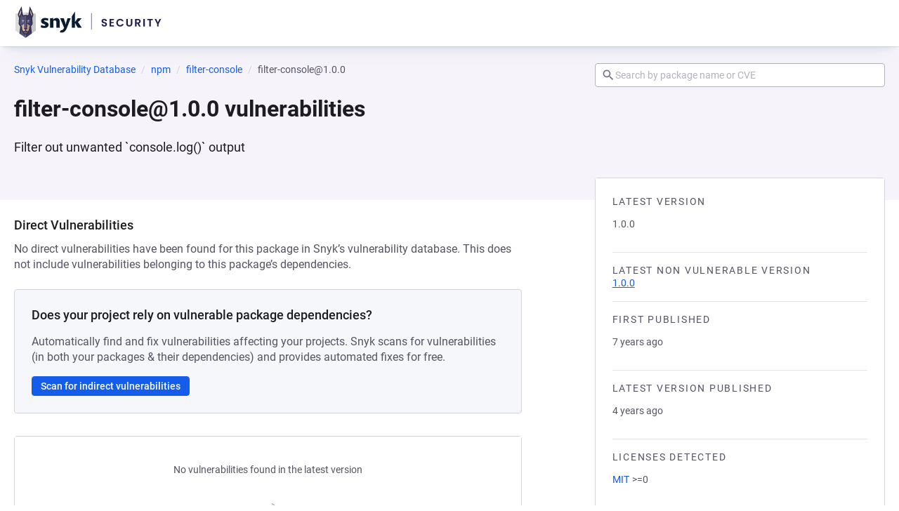

--- FILE ---
content_type: text/css; charset=utf-8
request_url: https://security.snyk.io/_nuxt/BaseTable.DmgA2vmf.css
body_size: 1018
content:
.skeleton[data-v-d6c784b5]{overflow:hidden;transform:translateZ(0)}.skeleton[data-v-d6c784b5],.skeleton__background[data-v-d6c784b5]{background:var(--pcl-color-neutral-10);position:relative}.skeleton__background[data-v-d6c784b5]{animation-duration:5s;animation-fill-mode:forwards;animation-iteration-count:infinite;animation-name:Shimmer-d6c784b5;animation-timing-function:linear;background-image:linear-gradient(to right,var(--pcl-color-neutral-10) 0,var(--pcl-color-neutral-20) 50%,var(--pcl-color-neutral-10) 100%);background-repeat:no-repeat;background-size:400px 100%;box-shadow:none;height:100%;width:100%}.skeleton--avatar[data-v-d6c784b5]{border-radius:50%;height:var(--pcl-size-24);margin-left:12px;width:var(--pcl-size-24)}.skeleton--listItem[data-v-d6c784b5]{height:var(--pcl-size-16);width:160px}.skeleton--tableCell[data-v-d6c784b5]{border-radius:var(--pcl-radius-max)}@keyframes Shimmer-d6c784b5{0%{transform:translate(-100%)}20%,to{transform:translate(100%)}}.icon[data-v-544796f4]{display:inline-block;fill:currentColor;vertical-align:text-top}.icon--inherit[data-v-544796f4]{height:inherit;width:inherit}.icon[data-v-4fe1effc]{display:inline-block;fill:currentColor;vertical-align:text-top}.icon--inherit[data-v-4fe1effc]{height:inherit;width:inherit}.table-header-cell[data-v-3e5467d5]{background-color:var(--pcl-color-ui-table-header-bg);border-bottom:1px solid var(--pcl-color-ui-border);color:var(--pcl-color-ui-body);font-family:var(--pcl-typography-product-body-small-strong-font-family);font-size:var(--pcl-typography-product-body-small-strong-font-size);font-weight:var(--pcl-typography-product-body-small-strong-font-weight);letter-spacing:var(--pcl-typography-product-body-small-strong-letter-spacing);line-height:var(--pcl-typography-product-body-small-strong-line-height);padding:var(--pcl-space-s) var(--pcl-space-xs);text-align:left}.table-header-cell--sortable[data-v-3e5467d5]:hover{background-color:var(--pcl-color-ui-canvas);color:var(--pcl-color-ui-heading)}.table-header-cell--sortable:hover .table-header-cell__icon--hidden[data-v-3e5467d5]{color:inherit}.table-header-cell--sortable [role=button][data-v-3e5467d5]{cursor:pointer}.table-header-cell--sortable [role=button][data-v-3e5467d5]:focus-visible{background-color:var(--pcl-color-ui-canvas);color:var(--pcl-color-ui-heading)}.table-header-cell--sortable [role=button]:focus-visible .table-header-cell__icon--hidden[data-v-3e5467d5]{color:inherit}.table-header-cell--sorted[data-v-3e5467d5]{color:var(--pcl-color-ui-heading)}.table-header-cell--inline[data-v-3e5467d5]{background-color:var(--pcl-color-neutral-00)}.table-header-cell .cell__container[data-v-3e5467d5]{align-items:center;display:flex;gap:var(--pcl-space-xs);width:100%}.table-header-cell__icon--hidden[data-v-3e5467d5]{color:transparent}.table[data-v-23272b92]{background-color:var(--pcl-color-ui-bg);border:1px solid var(--pcl-color-ui-border);border-collapse:separate;border-radius:var(--pcl-radius-large);border-spacing:0;font-family:var(--pcl-typography-product-body-small-font-family);font-size:var(--pcl-typography-product-body-small-font-size);font-weight:var(--pcl-typography-product-body-small-font-weight);letter-spacing:var(--pcl-typography-product-body-small-letter-spacing);line-height:var(--pcl-typography-product-body-small-line-height);overflow:hidden;width:100%}.table--inline[data-v-23272b92]{border:none;border-radius:0}.table__row--dimmed[data-v-23272b92]{color:var(--pcl-color-state-disabled-text)}.table__header-cell[data-v-23272b92]{font-family:var(--pcl-typography-product-body-small-strong-font-family);font-size:var(--pcl-typography-product-body-small-strong-font-size);font-weight:var(--pcl-typography-product-body-small-strong-font-weight);letter-spacing:var(--pcl-typography-product-body-small-strong-letter-spacing);line-height:var(--pcl-typography-product-body-small-strong-line-height)}@media only screen and (max-width:1140px){.table__header-cell--vertical-flow.table__header-cell--first-column[data-v-23272b92]{border-top:1px solid var(--pcl-color-ui-border-light)}.table__header-cell--vertical-flow.table__header-cell--first-column.table__header-cell--first-row[data-v-23272b92]{border-top:0}.table__header-cell--title[data-v-23272b92]{border-bottom:1px solid var(--pcl-color-ui-border-light);font-family:var(--pcl-typography-product-body-small-strong-font-family);font-size:var(--pcl-typography-product-body-small-strong-font-size);font-weight:var(--pcl-typography-product-body-small-strong-font-weight);letter-spacing:var(--pcl-typography-product-body-small-strong-letter-spacing);line-height:var(--pcl-typography-product-body-small-strong-line-height);padding-block:var(--pcl-size-small-padding);text-align:left}.table__data-cell--vertical-flow.table__data-cell--first-column[data-v-23272b92]{border-top:1px solid var(--pcl-color-ui-border-light);padding-top:var(--pcl-space-s)}.table__data-cell--vertical-flow.table__data-cell--first-column.table__data-cell--first-row[data-v-23272b92]{border-top:0}.table__data-cell--vertical-flow.table__data-cell--last-column[data-v-23272b92]{padding-bottom:var(--pcl-space-s)}}.table__footer-cell[data-v-23272b92]{border-top:1px solid var(--pcl-color-ui-border-light);color:var(--pcl-color-state-disabled-text);font-family:var(--pcl-typography-product-body-small-font-family);font-size:var(--pcl-typography-product-body-small-font-size);font-style:italic;font-weight:var(--pcl-typography-product-body-small-font-weight);letter-spacing:var(--pcl-typography-product-body-small-letter-spacing);line-height:var(--pcl-typography-product-body-small-line-height)}[data-v-23272b92] * .table__header-cell{text-transform:capitalize}[data-v-23272b92] * .table__header-cell:first-of-type{padding-left:var(--pcl-space-m)}[data-v-23272b92] * .table__header-cell:last-of-type{padding-right:var(--pcl-space-m)}@media only screen and (max-width:1140px){[data-v-23272b92] * .table__header-cell--vertical-flow{background-color:var(--pcl-color-neutral-00);border:0;padding:var(--pcl-space-xxs) var(--pcl-space-xs)}}[data-v-23272b92] * .table__data-cell{border-top:1px solid var(--pcl-color-ui-border-light);padding:var(--pcl-space-s) var(--pcl-space-xs);vertical-align:middle}[data-v-23272b92] * .table__data-cell:first-of-type{padding-left:var(--pcl-space-m)}[data-v-23272b92] * .table__data-cell:last-of-type{padding-right:var(--pcl-space-m)}[data-v-23272b92] * .table__data-cell--first-row{border-top:0}@media only screen and (max-width:1140px){[data-v-23272b92] * .table__data-cell--vertical-flow{border-bottom:0;border-top:0;padding:var(--pcl-space-xxs) var(--pcl-space-xs)}}


--- FILE ---
content_type: text/javascript; charset=utf-8
request_url: https://security.snyk.io/_nuxt/kVyooQfT.js
body_size: 514
content:
import{B as o}from"./DTlPRrML.js";import{d as l,e as b,o as p,f as d,g as r,j as i,v as f,a7 as c,_ as k}from"./DWjfThbf.js";(function(){try{var t=typeof window<"u"?window:typeof global<"u"?global:typeof self<"u"?self:{},a=new t.Error().stack;a&&(t._sentryDebugIds=t._sentryDebugIds||{},t._sentryDebugIds[a]="a6eb5f39-9d87-4e46-a409-18fdd83fa883",t._sentryDebugIdIdentifier="sentry-dbid-a6eb5f39-9d87-4e46-a409-18fdd83fa883")}catch{}})();const y={class:"base-buttons","data-snyk-test":"VulnDbFeedbackLinks: buttons"},g=l({__name:"VulnDbFeedbackLinks",props:{buttonText:{type:String,required:!1,default:"Report a new vulnerability"},page:{type:String,required:!1}},setup(t){const a=t,s=n=>{c.contactUsButtonIsClicked({page:a.page||"",origin:n,path:window.location.pathname})};return(n,e)=>(p(),b("div",y,[d(o,{variant:"default",wrapper:"a",ghost:"",blank:"1",href:"https://snyk.io/vulnerability-disclosure/",class:"base-button","data-snyk-test":"VulnDbFeedbackLinks: support CTA",onClick:e[0]||(e[0]=u=>s("report a new vulnerability"))},{default:r(()=>[i(f(t.buttonText),1)]),_:1}),d(o,{variant:"default",wrapper:"a",ghost:"",blank:"1",href:"https://support.snyk.io/s/contactsupport",class:"base-button","data-snyk-test":"VulnDbFeedbackLinks: submit request CTA",onClick:e[1]||(e[1]=u=>s("found a mistake?"))},{default:r(()=>e[2]||(e[2]=[i(" Found a mistake? ")])),_:1})]))}}),v=k(g,[["__scopeId","data-v-2e3bdf61"]]);export{v as V};


--- FILE ---
content_type: text/javascript; charset=utf-8
request_url: https://security.snyk.io/_nuxt/BLW31kdi.js
body_size: 581
content:
import{d as p,r as s,I as h,e as c,o as u,f as y,h as m,Y as v,v as _,_ as b}from"./DWjfThbf.js";import{B as g}from"./HSIIuL6H.js";(function(){try{var e=typeof window<"u"?window:typeof global<"u"?global:typeof self<"u"?self:{},a=new e.Error().stack;a&&(e._sentryDebugIds=e._sentryDebugIds||{},e._sentryDebugIds[a]="64bd0020-dad4-4e7f-acbc-7493cfdc692d",e._sentryDebugIdIdentifier="sentry-dbid-64bd0020-dad4-4e7f-acbc-7493cfdc692d")}catch{}})();const I={key:0,"data-warning":"",class:"warningText"},S=p({__name:"SearchInput",props:{onSearch:{type:Function,required:!0},placeHolder:{type:String,default:""},focus:{type:Boolean,default:!1},initialSearchTerm:{type:String,default:""}},setup(e){const a=e,t=s(a.initialSearchTerm),o=s(null),d=r=>typeof r!="string"?(o.value="The search term should consist only of alphanumeric characters!",!1):(o.value=null,!0),i=async()=>{d(t.value)&&await a.onSearch(t.value)},l=s(null);return h(()=>{var r,n;a.focus&&((n=(r=l.value)==null?void 0:r.$refs)!=null&&n.inputEl)&&l.value.$refs.inputEl.focus()}),(r,n)=>(u(),c("div",null,[y(g,{modelValue:t.value,"onUpdate:modelValue":n[0]||(n[0]=f=>t.value=f),placeholder:e.placeHolder,ref_key:"searchInput",ref:l,onKeydown:v(i,["enter"]),inputmode:"search",type:"search",clearable:!0},null,8,["modelValue","placeholder"]),o.value?(u(),c("p",I,_(o.value),1)):m("",!0)]))}}),B=b(S,[["__scopeId","data-v-62a16f6a"]]);export{B as S};


--- FILE ---
content_type: text/javascript; charset=utf-8
request_url: https://security.snyk.io/_nuxt/DTlPRrML.js
body_size: 594
content:
import{d as B,a2 as w,U as C,a1 as k,c as a,s as $,o as u,g as D,e as _,h as b,T as r,x as A,t as S,aB as l,_ as x}from"./DWjfThbf.js";(function(){try{var t=typeof window<"u"?window:typeof global<"u"?global:typeof self<"u"?self:{},s=new t.Error().stack;s&&(t._sentryDebugIds=t._sentryDebugIds||{},t._sentryDebugIds[s]="4131da27-2f87-461f-a83a-78f8cdb4158f",t._sentryDebugIdIdentifier="sentry-dbid-4131da27-2f87-461f-a83a-78f8cdb4158f")}catch{}})();const z={key:0,class:"button__icon button__icon--left"},E={key:1,class:"button__icon button__icon--right"},R=B({inheritAttrs:!1,__name:"BaseButton",props:{wrapper:{default:void 0},variant:{default:"default"},size:{default:"small"},state:{default:void 0}},setup(t){const s=w(),d=t,o=C(),{wrapper:c,variant:y,size:i,state:f}=k(d),n=a(()=>c.value?c.value:o.href?"a":"button"),h=a(()=>{const e={...o};return n.value==="a"&&typeof o.disabled<"u"&&(delete e.href,delete e["aria-labelledby"]),e}),m=a(()=>"type"in o?o.type:n.value==="button"?"button":void 0),g=a(()=>l(s.default)),p=a(()=>l(s.leftIcon)),v=a(()=>l(s.rightIcon)),I=a(()=>({[`button--${y.value}`]:!0,[`button--${i.value}`]:!!i.value,"button--icon-only":(v.value||p.value)&&!g.value,[`${f.value}`]:!!f.value}));return(e,T)=>(u(),$(S(n.value),A(h.value,{class:["button",I.value],type:m.value}),{default:D(()=>[p.value?(u(),_("span",z,[r(e.$slots,"leftIcon",{},void 0,!0)])):b("",!0),r(e.$slots,"default",{},void 0,!0),v.value?(u(),_("span",E,[r(e.$slots,"rightIcon",{},void 0,!0)])):b("",!0)]),_:3},16,["class","type"]))}}),N=x(R,[["__scopeId","data-v-ad47d4c5"]]);export{N as B};


--- FILE ---
content_type: text/javascript; charset=utf-8
request_url: https://security.snyk.io/_nuxt/DWjfThbf.js
body_size: 220440
content:
const __vite__mapDeps=(i,m=__vite__mapDeps,d=(m.f||(m.f=["./PEX9RpCW.js","./DGNgdh4s.js","./C9838wwN.js","./index.DNi0orE9.css","./cXo3C5GC.js","./CgRZMJQI.js","./package-manager.tkOY9nNn.css","./BU5EnjEZ.js","./BaseTooltip.CPBHz9zt.css","./BLW31kdi.js","./HSIIuL6H.js","./pS8pWypl.js","./BaseLoadingSpinner.BfnpcXuH.css","./BaseInput.FvaVYm6y.css","./SearchInput.CZej3hX8.css","./CQfayjyy.js","./BmW-FjFo.js","./hXAOgJs3.js","./UtilMarkdownToHtml.CwSB4bi4.css","./SeverityWidget.CjIAis1l.css","./C8N_ga6P.js","./d3yDnU6i.js","./VulnCards.DY1qoE6g.css","./DTlPRrML.js","./BaseButton.DJzzAxs0.css","./B4ZZcXp4.js","./BaseSeverity.CLTIpWX-.css","./DPamYIYN.js","./RecentDisclosedVulnerabilities.BSYZsjY4.css","./index.Csvo-F7l.css","./DwDAFbcE.js","./index1.D27vRyNE.css","./BH6iWMz0.js","./I5bsDW36.js","./Breadcrumbs.BKkgVzvb.css","./BizI8kMH.js","./index.CTPKaqMT.css","./BGc23L0I.js","./Bmsm6jt4.js","./BaseBlock.wLOFHwO-.css","./Ddzc8_op.js","./DxGOOoDX.js","./BaseAllCaps.BDlaUYn7.css","./BwcKk0Kx.js","./BaseExpandable.BGabObaK.css","./SidebarFilters.CsSIsvUp.css","./yDjCZqsU.js","./RegisterCallToAction.D7ptm0Cl.css","./DAf5Yaan.js","./BKCD2BZD.js","./BaseTable.DmgA2vmf.css","./D8H3ppkM.js","./Pagination.DNIj_YQv.css","./VulnListManager.BVtwbme9.css","./_...BHHYNzyt.css","./DXxvjfAm.js","./CusYLXii.js","./BLE-Cqbn.js","./RtN_5iXj.js","./DetailsBox.BOrkDVwZ.css","./CcTxtjRm.js","./PackageVulnerabilitiesTable.CvgiM6ee.css","./BvFNnLZY.js","./C2aarjZI.js","./Ce56_REV.js","./resolve-package-manager.sKeWhUUK.css","./wdN5rIjg.js","./PackageVersionsTable.BIHjWAIq.css","./kVyooQfT.js","./VulnDbFeedbackLinks.BqrNIvIV.css","./PackagePage.nmqxZNZo.css","./Dt8h8E89.js","./D5l46o0z.js","./_...BwNZH6sA.css","./DFZdWctu.js","./DXXj-phR.js","./ghLpiQv_.js","./structured-google-data.CVBsNu9B.css","./C6ZUeFGc.js","./_id_.BYY_7Guo.css","./C9-dLYhN.js","./_id_.Pzhsuhm3.css","./CrTpWpll.js","./_...2Jb5To9j.css","./moyuNgR7.js","./B8ALzjrQ.js","./CZJaehe8.js","./PackageVersionsPageBackLink.XJo8Md3H.css","./PackageVersionPage.V5FDBKjo.css","./DFVW1GUI.js","./CbKbytpk.js","./PackageVersionsPage.C50OfkLk.css","./CZJibekE.js","./BNbojOGl.js","./Dn9el4au.js","./index.Bb4y765L.css","./55rjmMp5.js","./_page_.SvYjB2ne.css","./Bg-SsFiG.js","./index.BXDpbSQL.css","./Dki4R_bG.js","./default.DqbUi_FP.css"])))=>i.map(i=>d[i]);
var p1=Object.defineProperty;var Th=e=>{throw TypeError(e)};var h1=(e,t,n)=>t in e?p1(e,t,{enumerable:!0,configurable:!0,writable:!0,value:n}):e[t]=n;var Ft=(e,t,n)=>h1(e,typeof t!="symbol"?t+"":t,n),m1=(e,t,n)=>t.has(e)||Th("Cannot "+n);var Mi=(e,t,n)=>(m1(e,t,"read from private field"),n?n.call(e):t.get(e)),Ih=(e,t,n)=>t.has(e)?Th("Cannot add the same private member more than once"):t instanceof WeakSet?t.add(e):t.set(e,n);(function(){try{var e=typeof window<"u"?window:typeof global<"u"?global:typeof self<"u"?self:{},t=new e.Error().stack;t&&(e._sentryDebugIds=e._sentryDebugIds||{},e._sentryDebugIds[t]="bd8a5a42-758b-41e9-878f-dbc5bbc98afa",e._sentryDebugIdIdentifier="sentry-dbid-bd8a5a42-758b-41e9-878f-dbc5bbc98afa")}catch{}})();(function(){const t=document.createElement("link").relList;if(t&&t.supports&&t.supports("modulepreload"))return;for(const o of document.querySelectorAll('link[rel="modulepreload"]'))r(o);new MutationObserver(o=>{for(const i of o)if(i.type==="childList")for(const s of i.addedNodes)s.tagName==="LINK"&&s.rel==="modulepreload"&&r(s)}).observe(document,{childList:!0,subtree:!0});function n(o){const i={};return o.integrity&&(i.integrity=o.integrity),o.referrerPolicy&&(i.referrerPolicy=o.referrerPolicy),o.crossOrigin==="use-credentials"?i.credentials="include":o.crossOrigin==="anonymous"?i.credentials="omit":i.credentials="same-origin",i}function r(o){if(o.ep)return;o.ep=!0;const i=n(o);fetch(o.href,i)}})();/**
* @vue/shared v3.5.13
* (c) 2018-present Yuxi (Evan) You and Vue contributors
* @license MIT
**//*! #__NO_SIDE_EFFECTS__ */function Pd(e){const t=Object.create(null);for(const n of e.split(","))t[n]=1;return n=>n in t}const Fe={},qo=[],Tn=()=>{},g1=()=>!1,Cs=e=>e.charCodeAt(0)===111&&e.charCodeAt(1)===110&&(e.charCodeAt(2)>122||e.charCodeAt(2)<97),Md=e=>e.startsWith("onUpdate:"),gt=Object.assign,Nd=(e,t)=>{const n=e.indexOf(t);n>-1&&e.splice(n,1)},y1=Object.prototype.hasOwnProperty,Pe=(e,t)=>y1.call(e,t),se=Array.isArray,Vo=e=>xs(e)==="[object Map]",Y_=e=>xs(e)==="[object Set]",_1=e=>xs(e)==="[object RegExp]",de=e=>typeof e=="function",Ze=e=>typeof e=="string",Qn=e=>typeof e=="symbol",We=e=>e!==null&&typeof e=="object",Dd=e=>(We(e)||de(e))&&de(e.then)&&de(e.catch),X_=Object.prototype.toString,xs=e=>X_.call(e),v1=e=>xs(e).slice(8,-1),Z_=e=>xs(e)==="[object Object]",Ld=e=>Ze(e)&&e!=="NaN"&&e[0]!=="-"&&""+parseInt(e,10)===e,Go=Pd(",key,ref,ref_for,ref_key,onVnodeBeforeMount,onVnodeMounted,onVnodeBeforeUpdate,onVnodeUpdated,onVnodeBeforeUnmount,onVnodeUnmounted"),Dc=e=>{const t=Object.create(null);return n=>t[n]||(t[n]=e(n))},b1=/-(\w)/g,on=Dc(e=>e.replace(b1,(t,n)=>n?n.toUpperCase():"")),E1=/\B([A-Z])/g,$r=Dc(e=>e.replace(E1,"-$1").toLowerCase()),Lc=Dc(e=>e.charAt(0).toUpperCase()+e.slice(1)),Tu=Dc(e=>e?`on${Lc(e)}`:""),Ir=(e,t)=>!Object.is(e,t),Ki=(e,...t)=>{for(let n=0;n<e.length;n++)e[n](...t)},J_=(e,t,n,r=!1)=>{Object.defineProperty(e,t,{configurable:!0,enumerable:!1,writable:r,value:n})},S1=e=>{const t=parseFloat(e);return isNaN(t)?e:t},Q_=e=>{const t=Ze(e)?Number(e):NaN;return isNaN(t)?e:t};let Ah;const Fc=()=>Ah||(Ah=typeof globalThis<"u"?globalThis:typeof self<"u"?self:typeof window<"u"?window:typeof global<"u"?global:{});function $c(e){if(se(e)){const t={};for(let n=0;n<e.length;n++){const r=e[n],o=Ze(r)?A1(r):$c(r);if(o)for(const i in o)t[i]=o[i]}return t}else if(Ze(e)||We(e))return e}const w1=/;(?![^(]*\))/g,T1=/:([^]+)/,I1=/\/\*[^]*?\*\//g;function A1(e){const t={};return e.replace(I1,"").split(w1).forEach(n=>{if(n){const r=n.split(T1);r.length>1&&(t[r[0].trim()]=r[1].trim())}}),t}function Ur(e){let t="";if(Ze(e))t=e;else if(se(e))for(let n=0;n<e.length;n++){const r=Ur(e[n]);r&&(t+=r+" ")}else if(We(e))for(const n in e)e[n]&&(t+=n+" ");return t.trim()}function W9(e){if(!e)return null;let{class:t,style:n}=e;return t&&!Ze(t)&&(e.class=Ur(t)),n&&(e.style=$c(n)),e}const R1="itemscope,allowfullscreen,formnovalidate,ismap,nomodule,novalidate,readonly",k1=Pd(R1);function ev(e){return!!e||e===""}const tv=e=>!!(e&&e.__v_isRef===!0),zi=e=>Ze(e)?e:e==null?"":se(e)||We(e)&&(e.toString===X_||!de(e.toString))?tv(e)?zi(e.value):JSON.stringify(e,nv,2):String(e),nv=(e,t)=>tv(t)?nv(e,t.value):Vo(t)?{[`Map(${t.size})`]:[...t.entries()].reduce((n,[r,o],i)=>(n[Iu(r,i)+" =>"]=o,n),{})}:Y_(t)?{[`Set(${t.size})`]:[...t.values()].map(n=>Iu(n))}:Qn(t)?Iu(t):We(t)&&!se(t)&&!Z_(t)?String(t):t,Iu=(e,t="")=>{var n;return Qn(e)?`Symbol(${(n=e.description)!=null?n:t})`:e};/**
* @vue/reactivity v3.5.13
* (c) 2018-present Yuxi (Evan) You and Vue contributors
* @license MIT
**/let Ot;class rv{constructor(t=!1){this.detached=t,this._active=!0,this.effects=[],this.cleanups=[],this._isPaused=!1,this.parent=Ot,!t&&Ot&&(this.index=(Ot.scopes||(Ot.scopes=[])).push(this)-1)}get active(){return this._active}pause(){if(this._active){this._isPaused=!0;let t,n;if(this.scopes)for(t=0,n=this.scopes.length;t<n;t++)this.scopes[t].pause();for(t=0,n=this.effects.length;t<n;t++)this.effects[t].pause()}}resume(){if(this._active&&this._isPaused){this._isPaused=!1;let t,n;if(this.scopes)for(t=0,n=this.scopes.length;t<n;t++)this.scopes[t].resume();for(t=0,n=this.effects.length;t<n;t++)this.effects[t].resume()}}run(t){if(this._active){const n=Ot;try{return Ot=this,t()}finally{Ot=n}}}on(){Ot=this}off(){Ot=this.parent}stop(t){if(this._active){this._active=!1;let n,r;for(n=0,r=this.effects.length;n<r;n++)this.effects[n].stop();for(this.effects.length=0,n=0,r=this.cleanups.length;n<r;n++)this.cleanups[n]();if(this.cleanups.length=0,this.scopes){for(n=0,r=this.scopes.length;n<r;n++)this.scopes[n].stop(!0);this.scopes.length=0}if(!this.detached&&this.parent&&!t){const o=this.parent.scopes.pop();o&&o!==this&&(this.parent.scopes[this.index]=o,o.index=this.index)}this.parent=void 0}}}function C1(e){return new rv(e)}function Fd(){return Ot}function Rh(e,t=!1){Ot&&Ot.cleanups.push(e)}let je;const Au=new WeakSet;class ov{constructor(t){this.fn=t,this.deps=void 0,this.depsTail=void 0,this.flags=5,this.next=void 0,this.cleanup=void 0,this.scheduler=void 0,Ot&&Ot.active&&Ot.effects.push(this)}pause(){this.flags|=64}resume(){this.flags&64&&(this.flags&=-65,Au.has(this)&&(Au.delete(this),this.trigger()))}notify(){this.flags&2&&!(this.flags&32)||this.flags&8||sv(this)}run(){if(!(this.flags&1))return this.fn();this.flags|=2,kh(this),av(this);const t=je,n=pn;je=this,pn=!0;try{return this.fn()}finally{cv(this),je=t,pn=n,this.flags&=-3}}stop(){if(this.flags&1){for(let t=this.deps;t;t=t.nextDep)Hd(t);this.deps=this.depsTail=void 0,kh(this),this.onStop&&this.onStop(),this.flags&=-2}}trigger(){this.flags&64?Au.add(this):this.scheduler?this.scheduler():this.runIfDirty()}runIfDirty(){ff(this)&&this.run()}get dirty(){return ff(this)}}let iv=0,Yi,Xi;function sv(e,t=!1){if(e.flags|=8,t){e.next=Xi,Xi=e;return}e.next=Yi,Yi=e}function $d(){iv++}function Ud(){if(--iv>0)return;if(Xi){let t=Xi;for(Xi=void 0;t;){const n=t.next;t.next=void 0,t.flags&=-9,t=n}}let e;for(;Yi;){let t=Yi;for(Yi=void 0;t;){const n=t.next;if(t.next=void 0,t.flags&=-9,t.flags&1)try{t.trigger()}catch(r){e||(e=r)}t=n}}if(e)throw e}function av(e){for(let t=e.deps;t;t=t.nextDep)t.version=-1,t.prevActiveLink=t.dep.activeLink,t.dep.activeLink=t}function cv(e){let t,n=e.depsTail,r=n;for(;r;){const o=r.prevDep;r.version===-1?(r===n&&(n=o),Hd(r),x1(r)):t=r,r.dep.activeLink=r.prevActiveLink,r.prevActiveLink=void 0,r=o}e.deps=t,e.depsTail=n}function ff(e){for(let t=e.deps;t;t=t.nextDep)if(t.dep.version!==t.version||t.dep.computed&&(uv(t.dep.computed)||t.dep.version!==t.version))return!0;return!!e._dirty}function uv(e){if(e.flags&4&&!(e.flags&16)||(e.flags&=-17,e.globalVersion===hs))return;e.globalVersion=hs;const t=e.dep;if(e.flags|=2,t.version>0&&!e.isSSR&&e.deps&&!ff(e)){e.flags&=-3;return}const n=je,r=pn;je=e,pn=!0;try{av(e);const o=e.fn(e._value);(t.version===0||Ir(o,e._value))&&(e._value=o,t.version++)}catch(o){throw t.version++,o}finally{je=n,pn=r,cv(e),e.flags&=-3}}function Hd(e,t=!1){const{dep:n,prevSub:r,nextSub:o}=e;if(r&&(r.nextSub=o,e.prevSub=void 0),o&&(o.prevSub=r,e.nextSub=void 0),n.subs===e&&(n.subs=r,!r&&n.computed)){n.computed.flags&=-5;for(let i=n.computed.deps;i;i=i.nextDep)Hd(i,!0)}!t&&!--n.sc&&n.map&&n.map.delete(n.key)}function x1(e){const{prevDep:t,nextDep:n}=e;t&&(t.nextDep=n,e.prevDep=void 0),n&&(n.prevDep=t,e.nextDep=void 0)}let pn=!0;const lv=[];function Hr(){lv.push(pn),pn=!1}function Br(){const e=lv.pop();pn=e===void 0?!0:e}function kh(e){const{cleanup:t}=e;if(e.cleanup=void 0,t){const n=je;je=void 0;try{t()}finally{je=n}}}let hs=0;class O1{constructor(t,n){this.sub=t,this.dep=n,this.version=n.version,this.nextDep=this.prevDep=this.nextSub=this.prevSub=this.prevActiveLink=void 0}}class Uc{constructor(t){this.computed=t,this.version=0,this.activeLink=void 0,this.subs=void 0,this.map=void 0,this.key=void 0,this.sc=0}track(t){if(!je||!pn||je===this.computed)return;let n=this.activeLink;if(n===void 0||n.sub!==je)n=this.activeLink=new O1(je,this),je.deps?(n.prevDep=je.depsTail,je.depsTail.nextDep=n,je.depsTail=n):je.deps=je.depsTail=n,fv(n);else if(n.version===-1&&(n.version=this.version,n.nextDep)){const r=n.nextDep;r.prevDep=n.prevDep,n.prevDep&&(n.prevDep.nextDep=r),n.prevDep=je.depsTail,n.nextDep=void 0,je.depsTail.nextDep=n,je.depsTail=n,je.deps===n&&(je.deps=r)}return n}trigger(t){this.version++,hs++,this.notify(t)}notify(t){$d();try{for(let n=this.subs;n;n=n.prevSub)n.sub.notify()&&n.sub.dep.notify()}finally{Ud()}}}function fv(e){if(e.dep.sc++,e.sub.flags&4){const t=e.dep.computed;if(t&&!e.dep.subs){t.flags|=20;for(let r=t.deps;r;r=r.nextDep)fv(r)}const n=e.dep.subs;n!==e&&(e.prevSub=n,n&&(n.nextSub=e)),e.dep.subs=e}}const Ya=new WeakMap,uo=Symbol(""),df=Symbol(""),ms=Symbol("");function Tt(e,t,n){if(pn&&je){let r=Ya.get(e);r||Ya.set(e,r=new Map);let o=r.get(n);o||(r.set(n,o=new Uc),o.map=r,o.key=n),o.track()}}function Dn(e,t,n,r,o,i){const s=Ya.get(e);if(!s){hs++;return}const a=c=>{c&&c.trigger()};if($d(),t==="clear")s.forEach(a);else{const c=se(e),f=c&&Ld(n);if(c&&n==="length"){const l=Number(r);s.forEach((u,d)=>{(d==="length"||d===ms||!Qn(d)&&d>=l)&&a(u)})}else switch((n!==void 0||s.has(void 0))&&a(s.get(n)),f&&a(s.get(ms)),t){case"add":c?f&&a(s.get("length")):(a(s.get(uo)),Vo(e)&&a(s.get(df)));break;case"delete":c||(a(s.get(uo)),Vo(e)&&a(s.get(df)));break;case"set":Vo(e)&&a(s.get(uo));break}}Ud()}function P1(e,t){const n=Ya.get(e);return n&&n.get(t)}function Po(e){const t=ke(e);return t===e?t:(Tt(t,"iterate",ms),nn(e)?t:t.map(It))}function Hc(e){return Tt(e=ke(e),"iterate",ms),e}const M1={__proto__:null,[Symbol.iterator](){return Ru(this,Symbol.iterator,It)},concat(...e){return Po(this).concat(...e.map(t=>se(t)?Po(t):t))},entries(){return Ru(this,"entries",e=>(e[1]=It(e[1]),e))},every(e,t){return Rn(this,"every",e,t,void 0,arguments)},filter(e,t){return Rn(this,"filter",e,t,n=>n.map(It),arguments)},find(e,t){return Rn(this,"find",e,t,It,arguments)},findIndex(e,t){return Rn(this,"findIndex",e,t,void 0,arguments)},findLast(e,t){return Rn(this,"findLast",e,t,It,arguments)},findLastIndex(e,t){return Rn(this,"findLastIndex",e,t,void 0,arguments)},forEach(e,t){return Rn(this,"forEach",e,t,void 0,arguments)},includes(...e){return ku(this,"includes",e)},indexOf(...e){return ku(this,"indexOf",e)},join(e){return Po(this).join(e)},lastIndexOf(...e){return ku(this,"lastIndexOf",e)},map(e,t){return Rn(this,"map",e,t,void 0,arguments)},pop(){return Ni(this,"pop")},push(...e){return Ni(this,"push",e)},reduce(e,...t){return Ch(this,"reduce",e,t)},reduceRight(e,...t){return Ch(this,"reduceRight",e,t)},shift(){return Ni(this,"shift")},some(e,t){return Rn(this,"some",e,t,void 0,arguments)},splice(...e){return Ni(this,"splice",e)},toReversed(){return Po(this).toReversed()},toSorted(e){return Po(this).toSorted(e)},toSpliced(...e){return Po(this).toSpliced(...e)},unshift(...e){return Ni(this,"unshift",e)},values(){return Ru(this,"values",It)}};function Ru(e,t,n){const r=Hc(e),o=r[t]();return r!==e&&!nn(e)&&(o._next=o.next,o.next=()=>{const i=o._next();return i.value&&(i.value=n(i.value)),i}),o}const N1=Array.prototype;function Rn(e,t,n,r,o,i){const s=Hc(e),a=s!==e&&!nn(e),c=s[t];if(c!==N1[t]){const u=c.apply(e,i);return a?It(u):u}let f=n;s!==e&&(a?f=function(u,d){return n.call(this,It(u),d,e)}:n.length>2&&(f=function(u,d){return n.call(this,u,d,e)}));const l=c.call(s,f,r);return a&&o?o(l):l}function Ch(e,t,n,r){const o=Hc(e);let i=n;return o!==e&&(nn(e)?n.length>3&&(i=function(s,a,c){return n.call(this,s,a,c,e)}):i=function(s,a,c){return n.call(this,s,It(a),c,e)}),o[t](i,...r)}function ku(e,t,n){const r=ke(e);Tt(r,"iterate",ms);const o=r[t](...n);return(o===-1||o===!1)&&zd(n[0])?(n[0]=ke(n[0]),r[t](...n)):o}function Ni(e,t,n=[]){Hr(),$d();const r=ke(e)[t].apply(e,n);return Ud(),Br(),r}const D1=Pd("__proto__,__v_isRef,__isVue"),dv=new Set(Object.getOwnPropertyNames(Symbol).filter(e=>e!=="arguments"&&e!=="caller").map(e=>Symbol[e]).filter(Qn));function L1(e){Qn(e)||(e=String(e));const t=ke(this);return Tt(t,"has",e),t.hasOwnProperty(e)}class pv{constructor(t=!1,n=!1){this._isReadonly=t,this._isShallow=n}get(t,n,r){if(n==="__v_skip")return t.__v_skip;const o=this._isReadonly,i=this._isShallow;if(n==="__v_isReactive")return!o;if(n==="__v_isReadonly")return o;if(n==="__v_isShallow")return i;if(n==="__v_raw")return r===(o?i?V1:yv:i?gv:mv).get(t)||Object.getPrototypeOf(t)===Object.getPrototypeOf(r)?t:void 0;const s=se(t);if(!o){let c;if(s&&(c=M1[n]))return c;if(n==="hasOwnProperty")return L1}const a=Reflect.get(t,n,ut(t)?t:r);return(Qn(n)?dv.has(n):D1(n))||(o||Tt(t,"get",n),i)?a:ut(a)?s&&Ld(n)?a:a.value:We(a)?o?_v(a):er(a):a}}class hv extends pv{constructor(t=!1){super(!1,t)}set(t,n,r,o){let i=t[n];if(!this._isShallow){const c=Mr(i);if(!nn(r)&&!Mr(r)&&(i=ke(i),r=ke(r)),!se(t)&&ut(i)&&!ut(r))return c?!1:(i.value=r,!0)}const s=se(t)&&Ld(n)?Number(n)<t.length:Pe(t,n),a=Reflect.set(t,n,r,ut(t)?t:o);return t===ke(o)&&(s?Ir(r,i)&&Dn(t,"set",n,r):Dn(t,"add",n,r)),a}deleteProperty(t,n){const r=Pe(t,n);t[n];const o=Reflect.deleteProperty(t,n);return o&&r&&Dn(t,"delete",n,void 0),o}has(t,n){const r=Reflect.has(t,n);return(!Qn(n)||!dv.has(n))&&Tt(t,"has",n),r}ownKeys(t){return Tt(t,"iterate",se(t)?"length":uo),Reflect.ownKeys(t)}}class F1 extends pv{constructor(t=!1){super(!0,t)}set(t,n){return!0}deleteProperty(t,n){return!0}}const $1=new hv,U1=new F1,H1=new hv(!0);const pf=e=>e,Qs=e=>Reflect.getPrototypeOf(e);function B1(e,t,n){return function(...r){const o=this.__v_raw,i=ke(o),s=Vo(i),a=e==="entries"||e===Symbol.iterator&&s,c=e==="keys"&&s,f=o[e](...r),l=n?pf:t?hf:It;return!t&&Tt(i,"iterate",c?df:uo),{next(){const{value:u,done:d}=f.next();return d?{value:u,done:d}:{value:a?[l(u[0]),l(u[1])]:l(u),done:d}},[Symbol.iterator](){return this}}}}function ea(e){return function(...t){return e==="delete"?!1:e==="clear"?void 0:this}}function j1(e,t){const n={get(o){const i=this.__v_raw,s=ke(i),a=ke(o);e||(Ir(o,a)&&Tt(s,"get",o),Tt(s,"get",a));const{has:c}=Qs(s),f=t?pf:e?hf:It;if(c.call(s,o))return f(i.get(o));if(c.call(s,a))return f(i.get(a));i!==s&&i.get(o)},get size(){const o=this.__v_raw;return!e&&Tt(ke(o),"iterate",uo),Reflect.get(o,"size",o)},has(o){const i=this.__v_raw,s=ke(i),a=ke(o);return e||(Ir(o,a)&&Tt(s,"has",o),Tt(s,"has",a)),o===a?i.has(o):i.has(o)||i.has(a)},forEach(o,i){const s=this,a=s.__v_raw,c=ke(a),f=t?pf:e?hf:It;return!e&&Tt(c,"iterate",uo),a.forEach((l,u)=>o.call(i,f(l),f(u),s))}};return gt(n,e?{add:ea("add"),set:ea("set"),delete:ea("delete"),clear:ea("clear")}:{add(o){!t&&!nn(o)&&!Mr(o)&&(o=ke(o));const i=ke(this);return Qs(i).has.call(i,o)||(i.add(o),Dn(i,"add",o,o)),this},set(o,i){!t&&!nn(i)&&!Mr(i)&&(i=ke(i));const s=ke(this),{has:a,get:c}=Qs(s);let f=a.call(s,o);f||(o=ke(o),f=a.call(s,o));const l=c.call(s,o);return s.set(o,i),f?Ir(i,l)&&Dn(s,"set",o,i):Dn(s,"add",o,i),this},delete(o){const i=ke(this),{has:s,get:a}=Qs(i);let c=s.call(i,o);c||(o=ke(o),c=s.call(i,o)),a&&a.call(i,o);const f=i.delete(o);return c&&Dn(i,"delete",o,void 0),f},clear(){const o=ke(this),i=o.size!==0,s=o.clear();return i&&Dn(o,"clear",void 0,void 0),s}}),["keys","values","entries",Symbol.iterator].forEach(o=>{n[o]=B1(o,e,t)}),n}function Bd(e,t){const n=j1(e,t);return(r,o,i)=>o==="__v_isReactive"?!e:o==="__v_isReadonly"?e:o==="__v_raw"?r:Reflect.get(Pe(n,o)&&o in r?n:r,o,i)}const z1={get:Bd(!1,!1)},W1={get:Bd(!1,!0)},q1={get:Bd(!0,!1)};const mv=new WeakMap,gv=new WeakMap,yv=new WeakMap,V1=new WeakMap;function G1(e){switch(e){case"Object":case"Array":return 1;case"Map":case"Set":case"WeakMap":case"WeakSet":return 2;default:return 0}}function K1(e){return e.__v_skip||!Object.isExtensible(e)?0:G1(v1(e))}function er(e){return Mr(e)?e:jd(e,!1,$1,z1,mv)}function Fn(e){return jd(e,!1,H1,W1,gv)}function _v(e){return jd(e,!0,U1,q1,yv)}function jd(e,t,n,r,o){if(!We(e)||e.__v_raw&&!(t&&e.__v_isReactive))return e;const i=o.get(e);if(i)return i;const s=K1(e);if(s===0)return e;const a=new Proxy(e,s===2?r:n);return o.set(e,a),a}function lo(e){return Mr(e)?lo(e.__v_raw):!!(e&&e.__v_isReactive)}function Mr(e){return!!(e&&e.__v_isReadonly)}function nn(e){return!!(e&&e.__v_isShallow)}function zd(e){return e?!!e.__v_raw:!1}function ke(e){const t=e&&e.__v_raw;return t?ke(t):e}function Y1(e){return!Pe(e,"__v_skip")&&Object.isExtensible(e)&&J_(e,"__v_skip",!0),e}const It=e=>We(e)?er(e):e,hf=e=>We(e)?_v(e):e;function ut(e){return e?e.__v_isRef===!0:!1}function Rt(e){return vv(e,!1)}function ei(e){return vv(e,!0)}function vv(e,t){return ut(e)?e:new X1(e,t)}class X1{constructor(t,n){this.dep=new Uc,this.__v_isRef=!0,this.__v_isShallow=!1,this._rawValue=n?t:ke(t),this._value=n?t:It(t),this.__v_isShallow=n}get value(){return this.dep.track(),this._value}set value(t){const n=this._rawValue,r=this.__v_isShallow||nn(t)||Mr(t);t=r?t:ke(t),Ir(t,n)&&(this._rawValue=t,this._value=r?t:It(t),this.dep.trigger())}}function Ve(e){return ut(e)?e.value:e}function Er(e){return de(e)?e():Ve(e)}const Z1={get:(e,t,n)=>t==="__v_raw"?e:Ve(Reflect.get(e,t,n)),set:(e,t,n,r)=>{const o=e[t];return ut(o)&&!ut(n)?(o.value=n,!0):Reflect.set(e,t,n,r)}};function bv(e){return lo(e)?e:new Proxy(e,Z1)}class J1{constructor(t){this.__v_isRef=!0,this._value=void 0;const n=this.dep=new Uc,{get:r,set:o}=t(n.track.bind(n),n.trigger.bind(n));this._get=r,this._set=o}get value(){return this._value=this._get()}set value(t){this._set(t)}}function q9(e){return new J1(e)}function V9(e){const t=se(e)?new Array(e.length):{};for(const n in e)t[n]=Ev(e,n);return t}class Q1{constructor(t,n,r){this._object=t,this._key=n,this._defaultValue=r,this.__v_isRef=!0,this._value=void 0}get value(){const t=this._object[this._key];return this._value=t===void 0?this._defaultValue:t}set value(t){this._object[this._key]=t}get dep(){return P1(ke(this._object),this._key)}}class eT{constructor(t){this._getter=t,this.__v_isRef=!0,this.__v_isReadonly=!0,this._value=void 0}get value(){return this._value=this._getter()}}function Wd(e,t,n){return ut(e)?e:de(e)?new eT(e):We(e)&&arguments.length>1?Ev(e,t,n):Rt(e)}function Ev(e,t,n){const r=e[t];return ut(r)?r:new Q1(e,t,n)}class tT{constructor(t,n,r){this.fn=t,this.setter=n,this._value=void 0,this.dep=new Uc(this),this.__v_isRef=!0,this.deps=void 0,this.depsTail=void 0,this.flags=16,this.globalVersion=hs-1,this.next=void 0,this.effect=this,this.__v_isReadonly=!n,this.isSSR=r}notify(){if(this.flags|=16,!(this.flags&8)&&je!==this)return sv(this,!0),!0}get value(){const t=this.dep.track();return uv(this),t&&(t.version=this.dep.version),this._value}set value(t){this.setter&&this.setter(t)}}function nT(e,t,n=!1){let r,o;return de(e)?r=e:(r=e.get,o=e.set),new tT(r,o,n)}const ta={},Xa=new WeakMap;let oo;function rT(e,t=!1,n=oo){if(n){let r=Xa.get(n);r||Xa.set(n,r=[]),r.push(e)}}function oT(e,t,n=Fe){const{immediate:r,deep:o,once:i,scheduler:s,augmentJob:a,call:c}=n,f=b=>o?b:nn(b)||o===!1||o===0?Ln(b,1):Ln(b);let l,u,d,p,h=!1,m=!1;if(ut(e)?(u=()=>e.value,h=nn(e)):lo(e)?(u=()=>f(e),h=!0):se(e)?(m=!0,h=e.some(b=>lo(b)||nn(b)),u=()=>e.map(b=>{if(ut(b))return b.value;if(lo(b))return f(b);if(de(b))return c?c(b,2):b()})):de(e)?t?u=c?()=>c(e,2):e:u=()=>{if(d){Hr();try{d()}finally{Br()}}const b=oo;oo=l;try{return c?c(e,3,[p]):e(p)}finally{oo=b}}:u=Tn,t&&o){const b=u,E=o===!0?1/0:o;u=()=>Ln(b(),E)}const y=Fd(),g=()=>{l.stop(),y&&y.active&&Nd(y.effects,l)};if(i&&t){const b=t;t=(...E)=>{b(...E),g()}}let _=m?new Array(e.length).fill(ta):ta;const v=b=>{if(!(!(l.flags&1)||!l.dirty&&!b))if(t){const E=l.run();if(o||h||(m?E.some((w,R)=>Ir(w,_[R])):Ir(E,_))){d&&d();const w=oo;oo=l;try{const R=[E,_===ta?void 0:m&&_[0]===ta?[]:_,p];c?c(t,3,R):t(...R),_=E}finally{oo=w}}}else l.run()};return a&&a(v),l=new ov(u),l.scheduler=s?()=>s(v,!1):v,p=b=>rT(b,!1,l),d=l.onStop=()=>{const b=Xa.get(l);if(b){if(c)c(b,4);else for(const E of b)E();Xa.delete(l)}},t?r?v(!0):_=l.run():s?s(v.bind(null,!0),!0):l.run(),g.pause=l.pause.bind(l),g.resume=l.resume.bind(l),g.stop=g,g}function Ln(e,t=1/0,n){if(t<=0||!We(e)||e.__v_skip||(n=n||new Set,n.has(e)))return e;if(n.add(e),t--,ut(e))Ln(e.value,t,n);else if(se(e))for(let r=0;r<e.length;r++)Ln(e[r],t,n);else if(Y_(e)||Vo(e))e.forEach(r=>{Ln(r,t,n)});else if(Z_(e)){for(const r in e)Ln(e[r],t,n);for(const r of Object.getOwnPropertySymbols(e))Object.prototype.propertyIsEnumerable.call(e,r)&&Ln(e[r],t,n)}return e}/**
* @vue/runtime-core v3.5.13
* (c) 2018-present Yuxi (Evan) You and Vue contributors
* @license MIT
**/function Os(e,t,n,r){try{return r?e(...r):e()}catch(o){bi(o,t,n)}}function hn(e,t,n,r){if(de(e)){const o=Os(e,t,n,r);return o&&Dd(o)&&o.catch(i=>{bi(i,t,n)}),o}if(se(e)){const o=[];for(let i=0;i<e.length;i++)o.push(hn(e[i],t,n,r));return o}}function bi(e,t,n,r=!0){const o=t?t.vnode:null,{errorHandler:i,throwUnhandledErrorInProduction:s}=t&&t.appContext.config||Fe;if(t){let a=t.parent;const c=t.proxy,f=`https://vuejs.org/error-reference/#runtime-${n}`;for(;a;){const l=a.ec;if(l){for(let u=0;u<l.length;u++)if(l[u](e,c,f)===!1)return}a=a.parent}if(i){Hr(),Os(i,null,10,[e,c,f]),Br();return}}iT(e,n,o,r,s)}function iT(e,t,n,r=!0,o=!1){if(o)throw e}const Pt=[];let vn=-1;const Ko=[];let lr=null,Lo=0;const Sv=Promise.resolve();let Za=null;function Ei(e){const t=Za||Sv;return e?t.then(this?e.bind(this):e):t}function sT(e){let t=vn+1,n=Pt.length;for(;t<n;){const r=t+n>>>1,o=Pt[r],i=gs(o);i<e||i===e&&o.flags&2?t=r+1:n=r}return t}function qd(e){if(!(e.flags&1)){const t=gs(e),n=Pt[Pt.length-1];!n||!(e.flags&2)&&t>=gs(n)?Pt.push(e):Pt.splice(sT(t),0,e),e.flags|=1,wv()}}function wv(){Za||(Za=Sv.then(Tv))}function mf(e){se(e)?Ko.push(...e):lr&&e.id===-1?lr.splice(Lo+1,0,e):e.flags&1||(Ko.push(e),e.flags|=1),wv()}function xh(e,t,n=vn+1){for(;n<Pt.length;n++){const r=Pt[n];if(r&&r.flags&2){if(e&&r.id!==e.uid)continue;Pt.splice(n,1),n--,r.flags&4&&(r.flags&=-2),r(),r.flags&4||(r.flags&=-2)}}}function Ja(e){if(Ko.length){const t=[...new Set(Ko)].sort((n,r)=>gs(n)-gs(r));if(Ko.length=0,lr){lr.push(...t);return}for(lr=t,Lo=0;Lo<lr.length;Lo++){const n=lr[Lo];n.flags&4&&(n.flags&=-2),n.flags&8||n(),n.flags&=-2}lr=null,Lo=0}}const gs=e=>e.id==null?e.flags&2?-1:1/0:e.id;function Tv(e){try{for(vn=0;vn<Pt.length;vn++){const t=Pt[vn];t&&!(t.flags&8)&&(t.flags&4&&(t.flags&=-2),Os(t,t.i,t.i?15:14),t.flags&4||(t.flags&=-2))}}finally{for(;vn<Pt.length;vn++){const t=Pt[vn];t&&(t.flags&=-2)}vn=-1,Pt.length=0,Ja(),Za=null,(Pt.length||Ko.length)&&Tv()}}let mt=null,Iv=null;function Qa(e){const t=mt;return mt=e,Iv=e&&e.type.__scopeId||null,t}function vo(e,t=mt,n){if(!t||e._n)return e;const r=(...o)=>{r._d&&jh(-1);const i=Qa(t);let s;try{s=e(...o)}finally{Qa(i),r._d&&jh(1)}return s};return r._n=!0,r._c=!0,r._d=!0,r}function G9(e,t){if(mt===null)return e;const n=qc(mt),r=e.dirs||(e.dirs=[]);for(let o=0;o<t.length;o++){let[i,s,a,c=Fe]=t[o];i&&(de(i)&&(i={mounted:i,updated:i}),i.deep&&Ln(s),r.push({dir:i,instance:n,value:s,oldValue:void 0,arg:a,modifiers:c}))}return e}function bn(e,t,n,r){const o=e.dirs,i=t&&t.dirs;for(let s=0;s<o.length;s++){const a=o[s];i&&(a.oldValue=i[s].value);let c=a.dir[r];c&&(Hr(),hn(c,n,8,[e.el,a,e,t]),Br())}}const aT=Symbol("_vte"),Av=e=>e.__isTeleport,fr=Symbol("_leaveCb"),na=Symbol("_enterCb");function cT(){const e={isMounted:!1,isLeaving:!1,isUnmounting:!1,leavingVNodes:new Map};return Yd(()=>{e.isMounted=!0}),Io(()=>{e.isUnmounting=!0}),e}const Jt=[Function,Array],Rv={mode:String,appear:Boolean,persisted:Boolean,onBeforeEnter:Jt,onEnter:Jt,onAfterEnter:Jt,onEnterCancelled:Jt,onBeforeLeave:Jt,onLeave:Jt,onAfterLeave:Jt,onLeaveCancelled:Jt,onBeforeAppear:Jt,onAppear:Jt,onAfterAppear:Jt,onAppearCancelled:Jt},kv=e=>{const t=e.subTree;return t.component?kv(t.component):t},uT={name:"BaseTransition",props:Rv,setup(e,{slots:t}){const n=nr(),r=cT();return()=>{const o=t.default&&Ov(t.default(),!0);if(!o||!o.length)return;const i=Cv(o),s=ke(e),{mode:a}=s;if(r.isLeaving)return Cu(i);const c=Oh(i);if(!c)return Cu(i);let f=gf(c,s,r,n,u=>f=u);c.type!==ct&&ti(c,f);let l=n.subTree&&Oh(n.subTree);if(l&&l.type!==ct&&!dn(c,l)&&kv(n).type!==ct){let u=gf(l,s,r,n);if(ti(l,u),a==="out-in"&&c.type!==ct)return r.isLeaving=!0,u.afterLeave=()=>{r.isLeaving=!1,n.job.flags&8||n.update(),delete u.afterLeave,l=void 0},Cu(i);a==="in-out"&&c.type!==ct?u.delayLeave=(d,p,h)=>{const m=xv(r,l);m[String(l.key)]=l,d[fr]=()=>{p(),d[fr]=void 0,delete f.delayedLeave,l=void 0},f.delayedLeave=()=>{h(),delete f.delayedLeave,l=void 0}}:l=void 0}else l&&(l=void 0);return i}}};function Cv(e){let t=e[0];if(e.length>1){for(const n of e)if(n.type!==ct){t=n;break}}return t}const lT=uT;function xv(e,t){const{leavingVNodes:n}=e;let r=n.get(t.type);return r||(r=Object.create(null),n.set(t.type,r)),r}function gf(e,t,n,r,o){const{appear:i,mode:s,persisted:a=!1,onBeforeEnter:c,onEnter:f,onAfterEnter:l,onEnterCancelled:u,onBeforeLeave:d,onLeave:p,onAfterLeave:h,onLeaveCancelled:m,onBeforeAppear:y,onAppear:g,onAfterAppear:_,onAppearCancelled:v}=t,b=String(e.key),E=xv(n,e),w=(I,A)=>{I&&hn(I,r,9,A)},R=(I,A)=>{const P=A[1];w(I,A),se(I)?I.every(k=>k.length<=1)&&P():I.length<=1&&P()},x={mode:s,persisted:a,beforeEnter(I){let A=c;if(!n.isMounted)if(i)A=y||c;else return;I[fr]&&I[fr](!0);const P=E[b];P&&dn(e,P)&&P.el[fr]&&P.el[fr](),w(A,[I])},enter(I){let A=f,P=l,k=u;if(!n.isMounted)if(i)A=g||f,P=_||l,k=v||u;else return;let j=!1;const K=I[na]=Y=>{j||(j=!0,Y?w(k,[I]):w(P,[I]),x.delayedLeave&&x.delayedLeave(),I[na]=void 0)};A?R(A,[I,K]):K()},leave(I,A){const P=String(e.key);if(I[na]&&I[na](!0),n.isUnmounting)return A();w(d,[I]);let k=!1;const j=I[fr]=K=>{k||(k=!0,A(),K?w(m,[I]):w(h,[I]),I[fr]=void 0,E[P]===e&&delete E[P])};E[P]=e,p?R(p,[I,j]):j()},clone(I){const A=gf(I,t,n,r,o);return o&&o(A),A}};return x}function Cu(e){if(Ps(e))return e=zn(e),e.children=null,e}function Oh(e){if(!Ps(e))return Av(e.type)&&e.children?Cv(e.children):e;const{shapeFlag:t,children:n}=e;if(n){if(t&16)return n[0];if(t&32&&de(n.default))return n.default()}}function ti(e,t){e.shapeFlag&6&&e.component?(e.transition=t,ti(e.component.subTree,t)):e.shapeFlag&128?(e.ssContent.transition=t.clone(e.ssContent),e.ssFallback.transition=t.clone(e.ssFallback)):e.transition=t}function Ov(e,t=!1,n){let r=[],o=0;for(let i=0;i<e.length;i++){let s=e[i];const a=n==null?s.key:String(n)+String(s.key!=null?s.key:i);s.type===Et?(s.patchFlag&128&&o++,r=r.concat(Ov(s.children,t,a))):(t||s.type!==ct)&&r.push(a!=null?zn(s,{key:a}):s)}if(o>1)for(let i=0;i<r.length;i++)r[i].patchFlag=-2;return r}/*! #__NO_SIDE_EFFECTS__ */function Xt(e,t){return de(e)?gt({name:e.name},t,{setup:e}):e}function fT(){const e=nr();return e?(e.appContext.config.idPrefix||"v")+"-"+e.ids[0]+e.ids[1]++:""}function Vd(e){e.ids=[e.ids[0]+e.ids[2]+++"-",0,0]}function ys(e,t,n,r,o=!1){if(se(e)){e.forEach((h,m)=>ys(h,t&&(se(t)?t[m]:t),n,r,o));return}if(Ar(r)&&!o){r.shapeFlag&512&&r.type.__asyncResolved&&r.component.subTree.component&&ys(e,t,n,r.component.subTree);return}const i=r.shapeFlag&4?qc(r.component):r.el,s=o?null:i,{i:a,r:c}=e,f=t&&t.r,l=a.refs===Fe?a.refs={}:a.refs,u=a.setupState,d=ke(u),p=u===Fe?()=>!1:h=>Pe(d,h);if(f!=null&&f!==c&&(Ze(f)?(l[f]=null,p(f)&&(u[f]=null)):ut(f)&&(f.value=null)),de(c))Os(c,a,12,[s,l]);else{const h=Ze(c),m=ut(c);if(h||m){const y=()=>{if(e.f){const g=h?p(c)?u[c]:l[c]:c.value;o?se(g)&&Nd(g,i):se(g)?g.includes(i)||g.push(i):h?(l[c]=[i],p(c)&&(u[c]=l[c])):(c.value=[i],e.k&&(l[e.k]=c.value))}else h?(l[c]=s,p(c)&&(u[c]=s)):m&&(c.value=s,e.k&&(l[e.k]=s))};s?(y.id=-1,vt(y,n)):y()}}}let Ph=!1;const Mo=()=>{Ph||(Ph=!0)},dT=e=>e.namespaceURI.includes("svg")&&e.tagName!=="foreignObject",pT=e=>e.namespaceURI.includes("MathML"),ra=e=>{if(e.nodeType===1){if(dT(e))return"svg";if(pT(e))return"mathml"}},$o=e=>e.nodeType===8;function hT(e){const{mt:t,p:n,o:{patchProp:r,createText:o,nextSibling:i,parentNode:s,remove:a,insert:c,createComment:f}}=e,l=(v,b)=>{if(!b.hasChildNodes()){n(null,v,b),Ja(),b._vnode=v;return}u(b.firstChild,v,null,null,null),Ja(),b._vnode=v},u=(v,b,E,w,R,x=!1)=>{x=x||!!b.dynamicChildren;const I=$o(v)&&v.data==="[",A=()=>m(v,b,E,w,R,I),{type:P,ref:k,shapeFlag:j,patchFlag:K}=b;let Y=v.nodeType;b.el=v,K===-2&&(x=!1,b.dynamicChildren=null);let $=null;switch(P){case kr:Y!==3?b.children===""?(c(b.el=o(""),s(v),v),$=v):$=A():(v.data!==b.children&&(Mo(),v.data=b.children),$=i(v));break;case ct:_(v)?($=i(v),g(b.el=v.content.firstChild,v,E)):Y!==8||I?$=A():$=i(v);break;case Ji:if(I&&(v=i(v),Y=v.nodeType),Y===1||Y===3){$=v;const Q=!b.children.length;for(let N=0;N<b.staticCount;N++)Q&&(b.children+=$.nodeType===1?$.outerHTML:$.data),N===b.staticCount-1&&(b.anchor=$),$=i($);return I?i($):$}else A();break;case Et:I?$=h(v,b,E,w,R,x):$=A();break;default:if(j&1)(Y!==1||b.type.toLowerCase()!==v.tagName.toLowerCase())&&!_(v)?$=A():$=d(v,b,E,w,R,x);else if(j&6){b.slotScopeIds=R;const Q=s(v);if(I?$=y(v):$o(v)&&v.data==="teleport start"?$=y(v,v.data,"teleport end"):$=i(v),t(b,Q,null,E,w,ra(Q),x),Ar(b)&&!b.type.__asyncResolved){let N;I?(N=Ge(Et),N.anchor=$?$.previousSibling:Q.lastChild):N=v.nodeType===3?es(""):Ge("div"),N.el=v,b.component.subTree=N}}else j&64?Y!==8?$=A():$=b.type.hydrate(v,b,E,w,R,x,e,p):j&128&&($=b.type.hydrate(v,b,E,w,ra(s(v)),R,x,e,u))}return k!=null&&ys(k,null,w,b),$},d=(v,b,E,w,R,x)=>{x=x||!!b.dynamicChildren;const{type:I,props:A,patchFlag:P,shapeFlag:k,dirs:j,transition:K}=b,Y=I==="input"||I==="option";if(Y||P!==-1){j&&bn(b,null,E,"created");let $=!1;if(_(v)){$=eb(null,K)&&E&&E.vnode.props&&E.vnode.props.appear;const N=v.content.firstChild;$&&K.beforeEnter(N),g(N,v,E),b.el=v=N}if(k&16&&!(A&&(A.innerHTML||A.textContent))){let N=p(v.firstChild,b,v,E,w,R,x);for(;N;){oa(v,1)||Mo();const ie=N;N=N.nextSibling,a(ie)}}else if(k&8){let N=b.children;N[0]===`
`&&(v.tagName==="PRE"||v.tagName==="TEXTAREA")&&(N=N.slice(1)),v.textContent!==N&&(oa(v,0)||Mo(),v.textContent=b.children)}if(A){if(Y||!x||P&48){const N=v.tagName.includes("-");for(const ie in A)(Y&&(ie.endsWith("value")||ie==="indeterminate")||Cs(ie)&&!Go(ie)||ie[0]==="."||N)&&r(v,ie,null,A[ie],void 0,E)}else if(A.onClick)r(v,"onClick",null,A.onClick,void 0,E);else if(P&4&&lo(A.style))for(const N in A.style)A.style[N]}let Q;(Q=A&&A.onVnodeBeforeMount)&&Ht(Q,E,b),j&&bn(b,null,E,"beforeMount"),((Q=A&&A.onVnodeMounted)||j||$)&&ab(()=>{Q&&Ht(Q,E,b),$&&K.enter(v),j&&bn(b,null,E,"mounted")},w)}return v.nextSibling},p=(v,b,E,w,R,x,I)=>{I=I||!!b.dynamicChildren;const A=b.children,P=A.length;for(let k=0;k<P;k++){const j=I?A[k]:A[k]=Vt(A[k]),K=j.type===kr;v?(K&&!I&&k+1<P&&Vt(A[k+1]).type===kr&&(c(o(v.data.slice(j.children.length)),E,i(v)),v.data=j.children),v=u(v,j,w,R,x,I)):K&&!j.children?c(j.el=o(""),E):(oa(E,1)||Mo(),n(null,j,E,null,w,R,ra(E),x))}return v},h=(v,b,E,w,R,x)=>{const{slotScopeIds:I}=b;I&&(R=R?R.concat(I):I);const A=s(v),P=p(i(v),b,A,E,w,R,x);return P&&$o(P)&&P.data==="]"?i(b.anchor=P):(Mo(),c(b.anchor=f("]"),A,P),P)},m=(v,b,E,w,R,x)=>{if(oa(v.parentElement,1)||Mo(),b.el=null,x){const P=y(v);for(;;){const k=i(v);if(k&&k!==P)a(k);else break}}const I=i(v),A=s(v);return a(v),n(null,b,A,I,E,w,ra(A),R),E&&(E.vnode.el=b.el,Wc(E,b.el)),I},y=(v,b="[",E="]")=>{let w=0;for(;v;)if(v=i(v),v&&$o(v)&&(v.data===b&&w++,v.data===E)){if(w===0)return i(v);w--}return v},g=(v,b,E)=>{const w=b.parentNode;w&&w.replaceChild(v,b);let R=E;for(;R;)R.vnode.el===b&&(R.vnode.el=R.subTree.el=v),R=R.parent},_=v=>v.nodeType===1&&v.tagName==="TEMPLATE";return[l,u]}const Mh="data-allow-mismatch",mT={0:"text",1:"children",2:"class",3:"style",4:"attribute"};function oa(e,t){if(t===0||t===1)for(;e&&!e.hasAttribute(Mh);)e=e.parentElement;const n=e&&e.getAttribute(Mh);if(n==null)return!1;if(n==="")return!0;{const r=n.split(",");return t===0&&r.includes("children")?!0:n.split(",").includes(mT[t])}}Fc().requestIdleCallback;Fc().cancelIdleCallback;function gT(e,t){if($o(e)&&e.data==="["){let n=1,r=e.nextSibling;for(;r;){if(r.nodeType===1){if(t(r)===!1)break}else if($o(r))if(r.data==="]"){if(--n===0)break}else r.data==="["&&n++;r=r.nextSibling}}else t(e)}const Ar=e=>!!e.type.__asyncLoader;/*! #__NO_SIDE_EFFECTS__ */function yT(e){de(e)&&(e={loader:e});const{loader:t,loadingComponent:n,errorComponent:r,delay:o=200,hydrate:i,timeout:s,suspensible:a=!0,onError:c}=e;let f=null,l,u=0;const d=()=>(u++,f=null,p()),p=()=>{let h;return f||(h=f=t().catch(m=>{if(m=m instanceof Error?m:new Error(String(m)),c)return new Promise((y,g)=>{c(m,()=>y(d()),()=>g(m),u+1)});throw m}).then(m=>h!==f&&f?f:(m&&(m.__esModule||m[Symbol.toStringTag]==="Module")&&(m=m.default),l=m,m)))};return Xt({name:"AsyncComponentWrapper",__asyncLoader:p,__asyncHydrate(h,m,y){const g=i?()=>{const _=i(y,v=>gT(h,v));_&&(m.bum||(m.bum=[])).push(_)}:y;l?g():p().then(()=>!m.isUnmounted&&g())},get __asyncResolved(){return l},setup(){const h=ht;if(Vd(h),l)return()=>xu(l,h);const m=v=>{f=null,bi(v,h,13,!r)};if(a&&h.suspense||ri)return p().then(v=>()=>xu(v,h)).catch(v=>(m(v),()=>r?Ge(r,{error:v}):null));const y=Rt(!1),g=Rt(),_=Rt(!!o);return o&&setTimeout(()=>{_.value=!1},o),s!=null&&setTimeout(()=>{if(!y.value&&!g.value){const v=new Error(`Async component timed out after ${s}ms.`);m(v),g.value=v}},s),p().then(()=>{y.value=!0,h.parent&&Ps(h.parent.vnode)&&h.parent.update()}).catch(v=>{m(v),g.value=v}),()=>{if(y.value&&l)return xu(l,h);if(g.value&&r)return Ge(r,{error:g.value});if(n&&!_.value)return Ge(n)}}})}function xu(e,t){const{ref:n,props:r,children:o,ce:i}=t.vnode,s=Ge(e,r,o);return s.ref=n,s.ce=i,delete t.vnode.ce,s}const Ps=e=>e.type.__isKeepAlive,_T={name:"KeepAlive",__isKeepAlive:!0,props:{include:[String,RegExp,Array],exclude:[String,RegExp,Array],max:[String,Number]},setup(e,{slots:t}){const n=nr(),r=n.ctx;if(!r.renderer)return()=>{const _=t.default&&t.default();return _&&_.length===1?_[0]:_};const o=new Map,i=new Set;let s=null;const a=n.suspense,{renderer:{p:c,m:f,um:l,o:{createElement:u}}}=r,d=u("div");r.activate=(_,v,b,E,w)=>{const R=_.component;f(_,v,b,0,a),c(R.vnode,_,v,b,R,a,E,_.slotScopeIds,w),vt(()=>{R.isDeactivated=!1,R.a&&Ki(R.a);const x=_.props&&_.props.onVnodeMounted;x&&Ht(x,R.parent,_)},a)},r.deactivate=_=>{const v=_.component;tc(v.m),tc(v.a),f(_,d,null,1,a),vt(()=>{v.da&&Ki(v.da);const b=_.props&&_.props.onVnodeUnmounted;b&&Ht(b,v.parent,_),v.isDeactivated=!0},a)};function p(_){Ou(_),l(_,n,a,!0)}function h(_){o.forEach((v,b)=>{const E=If(v.type);E&&!_(E)&&m(b)})}function m(_){const v=o.get(_);v&&(!s||!dn(v,s))?p(v):s&&Ou(s),o.delete(_),i.delete(_)}Rr(()=>[e.include,e.exclude],([_,v])=>{_&&h(b=>Wi(_,b)),v&&h(b=>!Wi(v,b))},{flush:"post",deep:!0});let y=null;const g=()=>{y!=null&&(nc(n.subTree.type)?vt(()=>{o.set(y,ia(n.subTree))},n.subTree.suspense):o.set(y,ia(n.subTree)))};return Yd(g),Nv(g),Io(()=>{o.forEach(_=>{const{subTree:v,suspense:b}=n,E=ia(v);if(_.type===E.type&&_.key===E.key){Ou(E);const w=E.component.da;w&&vt(w,b);return}p(_)})}),()=>{if(y=null,!t.default)return s=null;const _=t.default(),v=_[0];if(_.length>1)return s=null,_;if(!bo(v)||!(v.shapeFlag&4)&&!(v.shapeFlag&128))return s=null,v;let b=ia(v);if(b.type===ct)return s=null,b;const E=b.type,w=If(Ar(b)?b.type.__asyncResolved||{}:E),{include:R,exclude:x,max:I}=e;if(R&&(!w||!Wi(R,w))||x&&w&&Wi(x,w))return b.shapeFlag&=-257,s=b,v;const A=b.key==null?E:b.key,P=o.get(A);return b.el&&(b=zn(b),v.shapeFlag&128&&(v.ssContent=b)),y=A,P?(b.el=P.el,b.component=P.component,b.transition&&ti(b,b.transition),b.shapeFlag|=512,i.delete(A),i.add(A)):(i.add(A),I&&i.size>parseInt(I,10)&&m(i.values().next().value)),b.shapeFlag|=256,s=b,nc(v.type)?v:b}}},vT=_T;function Wi(e,t){return se(e)?e.some(n=>Wi(n,t)):Ze(e)?e.split(",").includes(t):_1(e)?(e.lastIndex=0,e.test(t)):!1}function Gd(e,t){Pv(e,"a",t)}function Kd(e,t){Pv(e,"da",t)}function Pv(e,t,n=ht){const r=e.__wdc||(e.__wdc=()=>{let o=n;for(;o;){if(o.isDeactivated)return;o=o.parent}return e()});if(Bc(t,r,n),n){let o=n.parent;for(;o&&o.parent;)Ps(o.parent.vnode)&&bT(r,t,n,o),o=o.parent}}function bT(e,t,n,r){const o=Bc(t,e,r,!0);Xd(()=>{Nd(r[t],o)},n)}function Ou(e){e.shapeFlag&=-257,e.shapeFlag&=-513}function ia(e){return e.shapeFlag&128?e.ssContent:e}function Bc(e,t,n=ht,r=!1){if(n){const o=n[e]||(n[e]=[]),i=t.__weh||(t.__weh=(...s)=>{Hr();const a=Eo(n),c=hn(t,n,e,s);return a(),Br(),c});return r?o.unshift(i):o.push(i),i}}const tr=e=>(t,n=ht)=>{(!ri||e==="sp")&&Bc(e,(...r)=>t(...r),n)},Mv=tr("bm"),Yd=tr("m"),ET=tr("bu"),Nv=tr("u"),Io=tr("bum"),Xd=tr("um"),ST=tr("sp"),wT=tr("rtg"),TT=tr("rtc");function Dv(e,t=ht){Bc("ec",e,t)}const Lv="components";function K9(e,t){return $v(Lv,e,!0,t)||e}const Fv=Symbol.for("v-ndc");function Zd(e){return Ze(e)?$v(Lv,e,!1)||e:e||Fv}function $v(e,t,n=!0,r=!1){const o=mt||ht;if(o){const i=o.type;{const a=If(i,!1);if(a&&(a===t||a===on(t)||a===Lc(on(t))))return i}const s=Nh(o[e]||i[e],t)||Nh(o.appContext[e],t);return!s&&r?i:s}}function Nh(e,t){return e&&(e[t]||e[on(t)]||e[Lc(on(t))])}function Y9(e,t,n,r){let o;const i=n,s=se(e);if(s||Ze(e)){const a=s&&lo(e);let c=!1;a&&(c=!nn(e),e=Hc(e)),o=new Array(e.length);for(let f=0,l=e.length;f<l;f++)o[f]=t(c?It(e[f]):e[f],f,void 0,i)}else if(typeof e=="number"){o=new Array(e);for(let a=0;a<e;a++)o[a]=t(a+1,a,void 0,i)}else if(We(e))if(e[Symbol.iterator])o=Array.from(e,(a,c)=>t(a,c,void 0,i));else{const a=Object.keys(e);o=new Array(a.length);for(let c=0,f=a.length;c<f;c++){const l=a[c];o[c]=t(e[l],l,c,i)}}else o=[];return o}function X9(e,t){for(let n=0;n<t.length;n++){const r=t[n];if(se(r))for(let o=0;o<r.length;o++)e[r[o].name]=r[o].fn;else r&&(e[r.name]=r.key?(...o)=>{const i=r.fn(...o);return i&&(i.key=r.key),i}:r.fn)}return e}function Oa(e,t,n={},r,o){if(mt.ce||mt.parent&&Ar(mt.parent)&&mt.parent.ce)return t!=="default"&&(n.name=t),ot(),Kt(Et,null,[Ge("slot",n,r&&r())],64);let i=e[t];i&&i._c&&(i._d=!1),ot();const s=i&&Uv(i(n)),a=n.key||s&&s.key,c=Kt(Et,{key:(a&&!Qn(a)?a:`_${t}`)+(!s&&r?"_fb":"")},s||(r?r():[]),s&&e._===1?64:-2);return!o&&c.scopeId&&(c.slotScopeIds=[c.scopeId+"-s"]),i&&i._c&&(i._d=!0),c}function Uv(e){return e.some(t=>bo(t)?!(t.type===ct||t.type===Et&&!Uv(t.children)):!0)?e:null}const yf=e=>e?db(e)?qc(e):yf(e.parent):null,Zi=gt(Object.create(null),{$:e=>e,$el:e=>e.vnode.el,$data:e=>e.data,$props:e=>e.props,$attrs:e=>e.attrs,$slots:e=>e.slots,$refs:e=>e.refs,$parent:e=>yf(e.parent),$root:e=>yf(e.root),$host:e=>e.ce,$emit:e=>e.emit,$options:e=>jv(e),$forceUpdate:e=>e.f||(e.f=()=>{qd(e.update)}),$nextTick:e=>e.n||(e.n=Ei.bind(e.proxy)),$watch:e=>VT.bind(e)}),Pu=(e,t)=>e!==Fe&&!e.__isScriptSetup&&Pe(e,t),IT={get({_:e},t){if(t==="__v_skip")return!0;const{ctx:n,setupState:r,data:o,props:i,accessCache:s,type:a,appContext:c}=e;let f;if(t[0]!=="$"){const p=s[t];if(p!==void 0)switch(p){case 1:return r[t];case 2:return o[t];case 4:return n[t];case 3:return i[t]}else{if(Pu(r,t))return s[t]=1,r[t];if(o!==Fe&&Pe(o,t))return s[t]=2,o[t];if((f=e.propsOptions[0])&&Pe(f,t))return s[t]=3,i[t];if(n!==Fe&&Pe(n,t))return s[t]=4,n[t];_f&&(s[t]=0)}}const l=Zi[t];let u,d;if(l)return t==="$attrs"&&Tt(e.attrs,"get",""),l(e);if((u=a.__cssModules)&&(u=u[t]))return u;if(n!==Fe&&Pe(n,t))return s[t]=4,n[t];if(d=c.config.globalProperties,Pe(d,t))return d[t]},set({_:e},t,n){const{data:r,setupState:o,ctx:i}=e;return Pu(o,t)?(o[t]=n,!0):r!==Fe&&Pe(r,t)?(r[t]=n,!0):Pe(e.props,t)||t[0]==="$"&&t.slice(1)in e?!1:(i[t]=n,!0)},has({_:{data:e,setupState:t,accessCache:n,ctx:r,appContext:o,propsOptions:i}},s){let a;return!!n[s]||e!==Fe&&Pe(e,s)||Pu(t,s)||(a=i[0])&&Pe(a,s)||Pe(r,s)||Pe(Zi,s)||Pe(o.config.globalProperties,s)},defineProperty(e,t,n){return n.get!=null?e._.accessCache[t]=0:Pe(n,"value")&&this.set(e,t,n.value,null),Reflect.defineProperty(e,t,n)}};function AT(){return Hv().slots}function RT(){return Hv().attrs}function Hv(){const e=nr();return e.setupContext||(e.setupContext=hb(e))}function Dh(e){return se(e)?e.reduce((t,n)=>(t[n]=null,t),{}):e}function Z9(e){const t=nr();let n=e();return wf(),Dd(n)&&(n=n.catch(r=>{throw Eo(t),r})),[n,()=>Eo(t)]}let _f=!0;function kT(e){const t=jv(e),n=e.proxy,r=e.ctx;_f=!1,t.beforeCreate&&Lh(t.beforeCreate,e,"bc");const{data:o,computed:i,methods:s,watch:a,provide:c,inject:f,created:l,beforeMount:u,mounted:d,beforeUpdate:p,updated:h,activated:m,deactivated:y,beforeDestroy:g,beforeUnmount:_,destroyed:v,unmounted:b,render:E,renderTracked:w,renderTriggered:R,errorCaptured:x,serverPrefetch:I,expose:A,inheritAttrs:P,components:k,directives:j,filters:K}=t;if(f&&CT(f,r,null),s)for(const Q in s){const N=s[Q];de(N)&&(r[Q]=N.bind(n))}if(o){const Q=o.call(n,n);We(Q)&&(e.data=er(Q))}if(_f=!0,i)for(const Q in i){const N=i[Q],ie=de(N)?N.bind(n,n):de(N.get)?N.get.bind(n,n):Tn,Se=!de(N)&&de(N.set)?N.set.bind(n):Tn,xe=Ke({get:ie,set:Se});Object.defineProperty(r,Q,{enumerable:!0,configurable:!0,get:()=>xe.value,set:Ce=>xe.value=Ce})}if(a)for(const Q in a)Bv(a[Q],r,n,Q);if(c){const Q=de(c)?c.call(n):c;Reflect.ownKeys(Q).forEach(N=>{po(N,Q[N])})}l&&Lh(l,e,"c");function $(Q,N){se(N)?N.forEach(ie=>Q(ie.bind(n))):N&&Q(N.bind(n))}if($(Mv,u),$(Yd,d),$(ET,p),$(Nv,h),$(Gd,m),$(Kd,y),$(Dv,x),$(TT,w),$(wT,R),$(Io,_),$(Xd,b),$(ST,I),se(A))if(A.length){const Q=e.exposed||(e.exposed={});A.forEach(N=>{Object.defineProperty(Q,N,{get:()=>n[N],set:ie=>n[N]=ie})})}else e.exposed||(e.exposed={});E&&e.render===Tn&&(e.render=E),P!=null&&(e.inheritAttrs=P),k&&(e.components=k),j&&(e.directives=j),I&&Vd(e)}function CT(e,t,n=Tn){se(e)&&(e=vf(e));for(const r in e){const o=e[r];let i;We(o)?"default"in o?i=St(o.from||r,o.default,!0):i=St(o.from||r):i=St(o),ut(i)?Object.defineProperty(t,r,{enumerable:!0,configurable:!0,get:()=>i.value,set:s=>i.value=s}):t[r]=i}}function Lh(e,t,n){hn(se(e)?e.map(r=>r.bind(t.proxy)):e.bind(t.proxy),t,n)}function Bv(e,t,n,r){let o=r.includes(".")?ob(n,r):()=>n[r];if(Ze(e)){const i=t[e];de(i)&&Rr(o,i)}else if(de(e))Rr(o,e.bind(n));else if(We(e))if(se(e))e.forEach(i=>Bv(i,t,n,r));else{const i=de(e.handler)?e.handler.bind(n):t[e.handler];de(i)&&Rr(o,i,e)}}function jv(e){const t=e.type,{mixins:n,extends:r}=t,{mixins:o,optionsCache:i,config:{optionMergeStrategies:s}}=e.appContext,a=i.get(t);let c;return a?c=a:!o.length&&!n&&!r?c=t:(c={},o.length&&o.forEach(f=>ec(c,f,s,!0)),ec(c,t,s)),We(t)&&i.set(t,c),c}function ec(e,t,n,r=!1){const{mixins:o,extends:i}=t;i&&ec(e,i,n,!0),o&&o.forEach(s=>ec(e,s,n,!0));for(const s in t)if(!(r&&s==="expose")){const a=xT[s]||n&&n[s];e[s]=a?a(e[s],t[s]):t[s]}return e}const xT={data:Fh,props:$h,emits:$h,methods:qi,computed:qi,beforeCreate:Ct,created:Ct,beforeMount:Ct,mounted:Ct,beforeUpdate:Ct,updated:Ct,beforeDestroy:Ct,beforeUnmount:Ct,destroyed:Ct,unmounted:Ct,activated:Ct,deactivated:Ct,errorCaptured:Ct,serverPrefetch:Ct,components:qi,directives:qi,watch:PT,provide:Fh,inject:OT};function Fh(e,t){return t?e?function(){return gt(de(e)?e.call(this,this):e,de(t)?t.call(this,this):t)}:t:e}function OT(e,t){return qi(vf(e),vf(t))}function vf(e){if(se(e)){const t={};for(let n=0;n<e.length;n++)t[e[n]]=e[n];return t}return e}function Ct(e,t){return e?[...new Set([].concat(e,t))]:t}function qi(e,t){return e?gt(Object.create(null),e,t):t}function $h(e,t){return e?se(e)&&se(t)?[...new Set([...e,...t])]:gt(Object.create(null),Dh(e),Dh(t??{})):t}function PT(e,t){if(!e)return t;if(!t)return e;const n=gt(Object.create(null),e);for(const r in t)n[r]=Ct(e[r],t[r]);return n}function zv(){return{app:null,config:{isNativeTag:g1,performance:!1,globalProperties:{},optionMergeStrategies:{},errorHandler:void 0,warnHandler:void 0,compilerOptions:{}},mixins:[],components:{},directives:{},provides:Object.create(null),optionsCache:new WeakMap,propsCache:new WeakMap,emitsCache:new WeakMap}}let MT=0;function NT(e,t){return function(r,o=null){de(r)||(r=gt({},r)),o!=null&&!We(o)&&(o=null);const i=zv(),s=new WeakSet,a=[];let c=!1;const f=i.app={_uid:MT++,_component:r,_props:o,_container:null,_context:i,_instance:null,version:hI,get config(){return i.config},set config(l){},use(l,...u){return s.has(l)||(l&&de(l.install)?(s.add(l),l.install(f,...u)):de(l)&&(s.add(l),l(f,...u))),f},mixin(l){return i.mixins.includes(l)||i.mixins.push(l),f},component(l,u){return u?(i.components[l]=u,f):i.components[l]},directive(l,u){return u?(i.directives[l]=u,f):i.directives[l]},mount(l,u,d){if(!c){const p=f._ceVNode||Ge(r,o);return p.appContext=i,d===!0?d="svg":d===!1&&(d=void 0),u&&t?t(p,l):e(p,l,d),c=!0,f._container=l,l.__vue_app__=f,qc(p.component)}},onUnmount(l){a.push(l)},unmount(){c&&(hn(a,f._instance,16),e(null,f._container),delete f._container.__vue_app__)},provide(l,u){return i.provides[l]=u,f},runWithContext(l){const u=fo;fo=f;try{return l()}finally{fo=u}}};return f}}let fo=null;function po(e,t){if(ht){let n=ht.provides;const r=ht.parent&&ht.parent.provides;r===n&&(n=ht.provides=Object.create(r)),n[e]=t}}function St(e,t,n=!1){const r=ht||mt;if(r||fo){const o=fo?fo._context.provides:r?r.parent==null?r.vnode.appContext&&r.vnode.appContext.provides:r.parent.provides:void 0;if(o&&e in o)return o[e];if(arguments.length>1)return n&&de(t)?t.call(r&&r.proxy):t}}function jc(){return!!(ht||mt||fo)}const Wv={},qv=()=>Object.create(Wv),Vv=e=>Object.getPrototypeOf(e)===Wv;function DT(e,t,n,r=!1){const o={},i=qv();e.propsDefaults=Object.create(null),Gv(e,t,o,i);for(const s in e.propsOptions[0])s in o||(o[s]=void 0);n?e.props=r?o:Fn(o):e.type.props?e.props=o:e.props=i,e.attrs=i}function LT(e,t,n,r){const{props:o,attrs:i,vnode:{patchFlag:s}}=e,a=ke(o),[c]=e.propsOptions;let f=!1;if((r||s>0)&&!(s&16)){if(s&8){const l=e.vnode.dynamicProps;for(let u=0;u<l.length;u++){let d=l[u];if(zc(e.emitsOptions,d))continue;const p=t[d];if(c)if(Pe(i,d))p!==i[d]&&(i[d]=p,f=!0);else{const h=on(d);o[h]=bf(c,a,h,p,e,!1)}else p!==i[d]&&(i[d]=p,f=!0)}}}else{Gv(e,t,o,i)&&(f=!0);let l;for(const u in a)(!t||!Pe(t,u)&&((l=$r(u))===u||!Pe(t,l)))&&(c?n&&(n[u]!==void 0||n[l]!==void 0)&&(o[u]=bf(c,a,u,void 0,e,!0)):delete o[u]);if(i!==a)for(const u in i)(!t||!Pe(t,u))&&(delete i[u],f=!0)}f&&Dn(e.attrs,"set","")}function Gv(e,t,n,r){const[o,i]=e.propsOptions;let s=!1,a;if(t)for(let c in t){if(Go(c))continue;const f=t[c];let l;o&&Pe(o,l=on(c))?!i||!i.includes(l)?n[l]=f:(a||(a={}))[l]=f:zc(e.emitsOptions,c)||(!(c in r)||f!==r[c])&&(r[c]=f,s=!0)}if(i){const c=ke(n),f=a||Fe;for(let l=0;l<i.length;l++){const u=i[l];n[u]=bf(o,c,u,f[u],e,!Pe(f,u))}}return s}function bf(e,t,n,r,o,i){const s=e[n];if(s!=null){const a=Pe(s,"default");if(a&&r===void 0){const c=s.default;if(s.type!==Function&&!s.skipFactory&&de(c)){const{propsDefaults:f}=o;if(n in f)r=f[n];else{const l=Eo(o);r=f[n]=c.call(null,t),l()}}else r=c;o.ce&&o.ce._setProp(n,r)}s[0]&&(i&&!a?r=!1:s[1]&&(r===""||r===$r(n))&&(r=!0))}return r}const FT=new WeakMap;function Kv(e,t,n=!1){const r=n?FT:t.propsCache,o=r.get(e);if(o)return o;const i=e.props,s={},a=[];let c=!1;if(!de(e)){const l=u=>{c=!0;const[d,p]=Kv(u,t,!0);gt(s,d),p&&a.push(...p)};!n&&t.mixins.length&&t.mixins.forEach(l),e.extends&&l(e.extends),e.mixins&&e.mixins.forEach(l)}if(!i&&!c)return We(e)&&r.set(e,qo),qo;if(se(i))for(let l=0;l<i.length;l++){const u=on(i[l]);Uh(u)&&(s[u]=Fe)}else if(i)for(const l in i){const u=on(l);if(Uh(u)){const d=i[l],p=s[u]=se(d)||de(d)?{type:d}:gt({},d),h=p.type;let m=!1,y=!0;if(se(h))for(let g=0;g<h.length;++g){const _=h[g],v=de(_)&&_.name;if(v==="Boolean"){m=!0;break}else v==="String"&&(y=!1)}else m=de(h)&&h.name==="Boolean";p[0]=m,p[1]=y,(m||Pe(p,"default"))&&a.push(u)}}const f=[s,a];return We(e)&&r.set(e,f),f}function Uh(e){return e[0]!=="$"&&!Go(e)}const Yv=e=>e[0]==="_"||e==="$stable",Jd=e=>se(e)?e.map(Vt):[Vt(e)],$T=(e,t,n)=>{if(t._n)return t;const r=vo((...o)=>Jd(t(...o)),n);return r._c=!1,r},Xv=(e,t,n)=>{const r=e._ctx;for(const o in e){if(Yv(o))continue;const i=e[o];if(de(i))t[o]=$T(o,i,r);else if(i!=null){const s=Jd(i);t[o]=()=>s}}},Zv=(e,t)=>{const n=Jd(t);e.slots.default=()=>n},Jv=(e,t,n)=>{for(const r in t)(n||r!=="_")&&(e[r]=t[r])},UT=(e,t,n)=>{const r=e.slots=qv();if(e.vnode.shapeFlag&32){const o=t._;o?(Jv(r,t,n),n&&J_(r,"_",o,!0)):Xv(t,r)}else t&&Zv(e,t)},HT=(e,t,n)=>{const{vnode:r,slots:o}=e;let i=!0,s=Fe;if(r.shapeFlag&32){const a=t._;a?n&&a===1?i=!1:Jv(o,t,n):(i=!t.$stable,Xv(t,o)),s=t}else t&&(Zv(e,t),s={default:1});if(i)for(const a in o)!Yv(a)&&s[a]==null&&delete o[a]},vt=ab;function BT(e){return Qv(e)}function jT(e){return Qv(e,hT)}function Qv(e,t){const n=Fc();n.__VUE__=!0;const{insert:r,remove:o,patchProp:i,createElement:s,createText:a,createComment:c,setText:f,setElementText:l,parentNode:u,nextSibling:d,setScopeId:p=Tn,insertStaticContent:h}=e,m=(S,T,C,F=null,D=null,z=null,X=void 0,B=null,q=!!T.dynamicChildren)=>{if(S===T)return;S&&!dn(S,T)&&(F=U(S),Ce(S,D,z,!0),S=null),T.patchFlag===-2&&(q=!1,T.dynamicChildren=null);const{type:L,ref:J,shapeFlag:W}=T;switch(L){case kr:y(S,T,C,F);break;case ct:g(S,T,C,F);break;case Ji:S==null&&_(T,C,F,X);break;case Et:k(S,T,C,F,D,z,X,B,q);break;default:W&1?E(S,T,C,F,D,z,X,B,q):W&6?j(S,T,C,F,D,z,X,B,q):(W&64||W&128)&&L.process(S,T,C,F,D,z,X,B,q,V)}J!=null&&D&&ys(J,S&&S.ref,z,T||S,!T)},y=(S,T,C,F)=>{if(S==null)r(T.el=a(T.children),C,F);else{const D=T.el=S.el;T.children!==S.children&&f(D,T.children)}},g=(S,T,C,F)=>{S==null?r(T.el=c(T.children||""),C,F):T.el=S.el},_=(S,T,C,F)=>{[S.el,S.anchor]=h(S.children,T,C,F,S.el,S.anchor)},v=({el:S,anchor:T},C,F)=>{let D;for(;S&&S!==T;)D=d(S),r(S,C,F),S=D;r(T,C,F)},b=({el:S,anchor:T})=>{let C;for(;S&&S!==T;)C=d(S),o(S),S=C;o(T)},E=(S,T,C,F,D,z,X,B,q)=>{T.type==="svg"?X="svg":T.type==="math"&&(X="mathml"),S==null?w(T,C,F,D,z,X,B,q):I(S,T,D,z,X,B,q)},w=(S,T,C,F,D,z,X,B)=>{let q,L;const{props:J,shapeFlag:W,transition:re,dirs:ue}=S;if(q=S.el=s(S.type,z,J&&J.is,J),W&8?l(q,S.children):W&16&&x(S.children,q,null,F,D,Mu(S,z),X,B),ue&&bn(S,null,F,"created"),R(q,S,S.scopeId,X,F),J){for(const Ne in J)Ne!=="value"&&!Go(Ne)&&i(q,Ne,null,J[Ne],z,F);"value"in J&&i(q,"value",null,J.value,z),(L=J.onVnodeBeforeMount)&&Ht(L,F,S)}ue&&bn(S,null,F,"beforeMount");const Ee=eb(D,re);Ee&&re.beforeEnter(q),r(q,T,C),((L=J&&J.onVnodeMounted)||Ee||ue)&&vt(()=>{L&&Ht(L,F,S),Ee&&re.enter(q),ue&&bn(S,null,F,"mounted")},D)},R=(S,T,C,F,D)=>{if(C&&p(S,C),F)for(let z=0;z<F.length;z++)p(S,F[z]);if(D){let z=D.subTree;if(T===z||nc(z.type)&&(z.ssContent===T||z.ssFallback===T)){const X=D.vnode;R(S,X,X.scopeId,X.slotScopeIds,D.parent)}}},x=(S,T,C,F,D,z,X,B,q=0)=>{for(let L=q;L<S.length;L++){const J=S[L]=B?dr(S[L]):Vt(S[L]);m(null,J,T,C,F,D,z,X,B)}},I=(S,T,C,F,D,z,X)=>{const B=T.el=S.el;let{patchFlag:q,dynamicChildren:L,dirs:J}=T;q|=S.patchFlag&16;const W=S.props||Fe,re=T.props||Fe;let ue;if(C&&Zr(C,!1),(ue=re.onVnodeBeforeUpdate)&&Ht(ue,C,T,S),J&&bn(T,S,C,"beforeUpdate"),C&&Zr(C,!0),(W.innerHTML&&re.innerHTML==null||W.textContent&&re.textContent==null)&&l(B,""),L?A(S.dynamicChildren,L,B,C,F,Mu(T,D),z):X||N(S,T,B,null,C,F,Mu(T,D),z,!1),q>0){if(q&16)P(B,W,re,C,D);else if(q&2&&W.class!==re.class&&i(B,"class",null,re.class,D),q&4&&i(B,"style",W.style,re.style,D),q&8){const Ee=T.dynamicProps;for(let Ne=0;Ne<Ee.length;Ne++){const Te=Ee[Ne],yt=W[Te],dt=re[Te];(dt!==yt||Te==="value")&&i(B,Te,yt,dt,D,C)}}q&1&&S.children!==T.children&&l(B,T.children)}else!X&&L==null&&P(B,W,re,C,D);((ue=re.onVnodeUpdated)||J)&&vt(()=>{ue&&Ht(ue,C,T,S),J&&bn(T,S,C,"updated")},F)},A=(S,T,C,F,D,z,X)=>{for(let B=0;B<T.length;B++){const q=S[B],L=T[B],J=q.el&&(q.type===Et||!dn(q,L)||q.shapeFlag&70)?u(q.el):C;m(q,L,J,null,F,D,z,X,!0)}},P=(S,T,C,F,D)=>{if(T!==C){if(T!==Fe)for(const z in T)!Go(z)&&!(z in C)&&i(S,z,T[z],null,D,F);for(const z in C){if(Go(z))continue;const X=C[z],B=T[z];X!==B&&z!=="value"&&i(S,z,B,X,D,F)}"value"in C&&i(S,"value",T.value,C.value,D)}},k=(S,T,C,F,D,z,X,B,q)=>{const L=T.el=S?S.el:a(""),J=T.anchor=S?S.anchor:a("");let{patchFlag:W,dynamicChildren:re,slotScopeIds:ue}=T;ue&&(B=B?B.concat(ue):ue),S==null?(r(L,C,F),r(J,C,F),x(T.children||[],C,J,D,z,X,B,q)):W>0&&W&64&&re&&S.dynamicChildren?(A(S.dynamicChildren,re,C,D,z,X,B),(T.key!=null||D&&T===D.subTree)&&tb(S,T,!0)):N(S,T,C,J,D,z,X,B,q)},j=(S,T,C,F,D,z,X,B,q)=>{T.slotScopeIds=B,S==null?T.shapeFlag&512?D.ctx.activate(T,C,F,X,q):K(T,C,F,D,z,X,q):Y(S,T,q)},K=(S,T,C,F,D,z,X)=>{const B=S.component=uI(S,F,D);if(Ps(S)&&(B.ctx.renderer=V),lI(B,!1,X),B.asyncDep){if(D&&D.registerDep(B,$,X),!S.el){const q=B.subTree=Ge(ct);g(null,q,T,C)}}else $(B,S,T,C,D,z,X)},Y=(S,T,C)=>{const F=T.component=S.component;if(JT(S,T,C))if(F.asyncDep&&!F.asyncResolved){Q(F,T,C);return}else F.next=T,F.update();else T.el=S.el,F.vnode=T},$=(S,T,C,F,D,z,X)=>{const B=()=>{if(S.isMounted){let{next:W,bu:re,u:ue,parent:Ee,vnode:Ne}=S;{const kt=nb(S);if(kt){W&&(W.el=Ne.el,Q(S,W,X)),kt.asyncDep.then(()=>{S.isUnmounted||B()});return}}let Te=W,yt;Zr(S,!1),W?(W.el=Ne.el,Q(S,W,X)):W=Ne,re&&Ki(re),(yt=W.props&&W.props.onVnodeBeforeUpdate)&&Ht(yt,Ee,W,Ne),Zr(S,!0);const dt=Nu(S),zt=S.subTree;S.subTree=dt,m(zt,dt,u(zt.el),U(zt),S,D,z),W.el=dt.el,Te===null&&Wc(S,dt.el),ue&&vt(ue,D),(yt=W.props&&W.props.onVnodeUpdated)&&vt(()=>Ht(yt,Ee,W,Ne),D)}else{let W;const{el:re,props:ue}=T,{bm:Ee,m:Ne,parent:Te,root:yt,type:dt}=S,zt=Ar(T);if(Zr(S,!1),Ee&&Ki(Ee),!zt&&(W=ue&&ue.onVnodeBeforeMount)&&Ht(W,Te,T),Zr(S,!0),re&&te){const kt=()=>{S.subTree=Nu(S),te(re,S.subTree,S,D,null)};zt&&dt.__asyncHydrate?dt.__asyncHydrate(re,S,kt):kt()}else{yt.ce&&yt.ce._injectChildStyle(dt);const kt=S.subTree=Nu(S);m(null,kt,C,F,S,D,z),T.el=kt.el}if(Ne&&vt(Ne,D),!zt&&(W=ue&&ue.onVnodeMounted)){const kt=T;vt(()=>Ht(W,Te,kt),D)}(T.shapeFlag&256||Te&&Ar(Te.vnode)&&Te.vnode.shapeFlag&256)&&S.a&&vt(S.a,D),S.isMounted=!0,T=C=F=null}};S.scope.on();const q=S.effect=new ov(B);S.scope.off();const L=S.update=q.run.bind(q),J=S.job=q.runIfDirty.bind(q);J.i=S,J.id=S.uid,q.scheduler=()=>qd(J),Zr(S,!0),L()},Q=(S,T,C)=>{T.component=S;const F=S.vnode.props;S.vnode=T,S.next=null,LT(S,T.props,F,C),HT(S,T.children,C),Hr(),xh(S),Br()},N=(S,T,C,F,D,z,X,B,q=!1)=>{const L=S&&S.children,J=S?S.shapeFlag:0,W=T.children,{patchFlag:re,shapeFlag:ue}=T;if(re>0){if(re&128){Se(L,W,C,F,D,z,X,B,q);return}else if(re&256){ie(L,W,C,F,D,z,X,B,q);return}}ue&8?(J&16&&we(L,D,z),W!==L&&l(C,W)):J&16?ue&16?Se(L,W,C,F,D,z,X,B,q):we(L,D,z,!0):(J&8&&l(C,""),ue&16&&x(W,C,F,D,z,X,B,q))},ie=(S,T,C,F,D,z,X,B,q)=>{S=S||qo,T=T||qo;const L=S.length,J=T.length,W=Math.min(L,J);let re;for(re=0;re<W;re++){const ue=T[re]=q?dr(T[re]):Vt(T[re]);m(S[re],ue,C,null,D,z,X,B,q)}L>J?we(S,D,z,!0,!1,W):x(T,C,F,D,z,X,B,q,W)},Se=(S,T,C,F,D,z,X,B,q)=>{let L=0;const J=T.length;let W=S.length-1,re=J-1;for(;L<=W&&L<=re;){const ue=S[L],Ee=T[L]=q?dr(T[L]):Vt(T[L]);if(dn(ue,Ee))m(ue,Ee,C,null,D,z,X,B,q);else break;L++}for(;L<=W&&L<=re;){const ue=S[W],Ee=T[re]=q?dr(T[re]):Vt(T[re]);if(dn(ue,Ee))m(ue,Ee,C,null,D,z,X,B,q);else break;W--,re--}if(L>W){if(L<=re){const ue=re+1,Ee=ue<J?T[ue].el:F;for(;L<=re;)m(null,T[L]=q?dr(T[L]):Vt(T[L]),C,Ee,D,z,X,B,q),L++}}else if(L>re)for(;L<=W;)Ce(S[L],D,z,!0),L++;else{const ue=L,Ee=L,Ne=new Map;for(L=Ee;L<=re;L++){const O=T[L]=q?dr(T[L]):Vt(T[L]);O.key!=null&&Ne.set(O.key,L)}let Te,yt=0;const dt=re-Ee+1;let zt=!1,kt=0;const An=new Array(dt);for(L=0;L<dt;L++)An[L]=0;for(L=ue;L<=W;L++){const O=S[L];if(yt>=dt){Ce(O,D,z,!0);continue}let M;if(O.key!=null)M=Ne.get(O.key);else for(Te=Ee;Te<=re;Te++)if(An[Te-Ee]===0&&dn(O,T[Te])){M=Te;break}M===void 0?Ce(O,D,z,!0):(An[M-Ee]=L+1,M>=kt?kt=M:zt=!0,m(O,T[M],C,null,D,z,X,B,q),yt++)}const Yr=zt?zT(An):qo;for(Te=Yr.length-1,L=dt-1;L>=0;L--){const O=Ee+L,M=T[O],Ie=O+1<J?T[O+1].el:F;An[L]===0?m(null,M,C,Ie,D,z,X,B,q):zt&&(Te<0||L!==Yr[Te]?xe(M,C,Ie,2):Te--)}}},xe=(S,T,C,F,D=null)=>{const{el:z,type:X,transition:B,children:q,shapeFlag:L}=S;if(L&6){xe(S.component.subTree,T,C,F);return}if(L&128){S.suspense.move(T,C,F);return}if(L&64){X.move(S,T,C,V);return}if(X===Et){r(z,T,C);for(let W=0;W<q.length;W++)xe(q[W],T,C,F);r(S.anchor,T,C);return}if(X===Ji){v(S,T,C);return}if(F!==2&&L&1&&B)if(F===0)B.beforeEnter(z),r(z,T,C),vt(()=>B.enter(z),D);else{const{leave:W,delayLeave:re,afterLeave:ue}=B,Ee=()=>r(z,T,C),Ne=()=>{W(z,()=>{Ee(),ue&&ue()})};re?re(z,Ee,Ne):Ne()}else r(z,T,C)},Ce=(S,T,C,F=!1,D=!1)=>{const{type:z,props:X,ref:B,children:q,dynamicChildren:L,shapeFlag:J,patchFlag:W,dirs:re,cacheIndex:ue}=S;if(W===-2&&(D=!1),B!=null&&ys(B,null,C,S,!0),ue!=null&&(T.renderCache[ue]=void 0),J&256){T.ctx.deactivate(S);return}const Ee=J&1&&re,Ne=!Ar(S);let Te;if(Ne&&(Te=X&&X.onVnodeBeforeUnmount)&&Ht(Te,T,S),J&6)Le(S.component,C,F);else{if(J&128){S.suspense.unmount(C,F);return}Ee&&bn(S,null,T,"beforeUnmount"),J&64?S.type.remove(S,T,C,V,F):L&&!L.hasOnce&&(z!==Et||W>0&&W&64)?we(L,T,C,!1,!0):(z===Et&&W&384||!D&&J&16)&&we(q,T,C),F&&tt(S)}(Ne&&(Te=X&&X.onVnodeUnmounted)||Ee)&&vt(()=>{Te&&Ht(Te,T,S),Ee&&bn(S,null,T,"unmounted")},C)},tt=S=>{const{type:T,el:C,anchor:F,transition:D}=S;if(T===Et){De(C,F);return}if(T===Ji){b(S);return}const z=()=>{o(C),D&&!D.persisted&&D.afterLeave&&D.afterLeave()};if(S.shapeFlag&1&&D&&!D.persisted){const{leave:X,delayLeave:B}=D,q=()=>X(C,z);B?B(S.el,z,q):q()}else z()},De=(S,T)=>{let C;for(;S!==T;)C=d(S),o(S),S=C;o(T)},Le=(S,T,C)=>{const{bum:F,scope:D,job:z,subTree:X,um:B,m:q,a:L}=S;tc(q),tc(L),F&&Ki(F),D.stop(),z&&(z.flags|=8,Ce(X,S,T,C)),B&&vt(B,T),vt(()=>{S.isUnmounted=!0},T),T&&T.pendingBranch&&!T.isUnmounted&&S.asyncDep&&!S.asyncResolved&&S.suspenseId===T.pendingId&&(T.deps--,T.deps===0&&T.resolve())},we=(S,T,C,F=!1,D=!1,z=0)=>{for(let X=z;X<S.length;X++)Ce(S[X],T,C,F,D)},U=S=>{if(S.shapeFlag&6)return U(S.component.subTree);if(S.shapeFlag&128)return S.suspense.next();const T=d(S.anchor||S.el),C=T&&T[aT];return C?d(C):T};let Z=!1;const G=(S,T,C)=>{S==null?T._vnode&&Ce(T._vnode,null,null,!0):m(T._vnode||null,S,T,null,null,null,C),T._vnode=S,Z||(Z=!0,xh(),Ja(),Z=!1)},V={p:m,um:Ce,m:xe,r:tt,mt:K,mc:x,pc:N,pbc:A,n:U,o:e};let ee,te;return t&&([ee,te]=t(V)),{render:G,hydrate:ee,createApp:NT(G,ee)}}function Mu({type:e,props:t},n){return n==="svg"&&e==="foreignObject"||n==="mathml"&&e==="annotation-xml"&&t&&t.encoding&&t.encoding.includes("html")?void 0:n}function Zr({effect:e,job:t},n){n?(e.flags|=32,t.flags|=4):(e.flags&=-33,t.flags&=-5)}function eb(e,t){return(!e||e&&!e.pendingBranch)&&t&&!t.persisted}function tb(e,t,n=!1){const r=e.children,o=t.children;if(se(r)&&se(o))for(let i=0;i<r.length;i++){const s=r[i];let a=o[i];a.shapeFlag&1&&!a.dynamicChildren&&((a.patchFlag<=0||a.patchFlag===32)&&(a=o[i]=dr(o[i]),a.el=s.el),!n&&a.patchFlag!==-2&&tb(s,a)),a.type===kr&&(a.el=s.el)}}function zT(e){const t=e.slice(),n=[0];let r,o,i,s,a;const c=e.length;for(r=0;r<c;r++){const f=e[r];if(f!==0){if(o=n[n.length-1],e[o]<f){t[r]=o,n.push(r);continue}for(i=0,s=n.length-1;i<s;)a=i+s>>1,e[n[a]]<f?i=a+1:s=a;f<e[n[i]]&&(i>0&&(t[r]=n[i-1]),n[i]=r)}}for(i=n.length,s=n[i-1];i-- >0;)n[i]=s,s=t[s];return n}function nb(e){const t=e.subTree.component;if(t)return t.asyncDep&&!t.asyncResolved?t:nb(t)}function tc(e){if(e)for(let t=0;t<e.length;t++)e[t].flags|=8}const WT=Symbol.for("v-scx"),qT=()=>St(WT);function rb(e,t){return Qd(e,null,t)}function Rr(e,t,n){return Qd(e,t,n)}function Qd(e,t,n=Fe){const{immediate:r,deep:o,flush:i,once:s}=n,a=gt({},n),c=t&&r||!t&&i!=="post";let f;if(ri){if(i==="sync"){const p=qT();f=p.__watcherHandles||(p.__watcherHandles=[])}else if(!c){const p=()=>{};return p.stop=Tn,p.resume=Tn,p.pause=Tn,p}}const l=ht;a.call=(p,h,m)=>hn(p,l,h,m);let u=!1;i==="post"?a.scheduler=p=>{vt(p,l&&l.suspense)}:i!=="sync"&&(u=!0,a.scheduler=(p,h)=>{h?p():qd(p)}),a.augmentJob=p=>{t&&(p.flags|=4),u&&(p.flags|=2,l&&(p.id=l.uid,p.i=l))};const d=oT(e,t,a);return ri&&(f?f.push(d):c&&d()),d}function VT(e,t,n){const r=this.proxy,o=Ze(e)?e.includes(".")?ob(r,e):()=>r[e]:e.bind(r,r);let i;de(t)?i=t:(i=t.handler,n=t);const s=Eo(this),a=Qd(o,i.bind(r),n);return s(),a}function ob(e,t){const n=t.split(".");return()=>{let r=e;for(let o=0;o<n.length&&r;o++)r=r[n[o]];return r}}const GT=(e,t)=>t==="modelValue"||t==="model-value"?e.modelModifiers:e[`${t}Modifiers`]||e[`${on(t)}Modifiers`]||e[`${$r(t)}Modifiers`];function KT(e,t,...n){if(e.isUnmounted)return;const r=e.vnode.props||Fe;let o=n;const i=t.startsWith("update:"),s=i&&GT(r,t.slice(7));s&&(s.trim&&(o=n.map(l=>Ze(l)?l.trim():l)),s.number&&(o=n.map(S1)));let a,c=r[a=Tu(t)]||r[a=Tu(on(t))];!c&&i&&(c=r[a=Tu($r(t))]),c&&hn(c,e,6,o);const f=r[a+"Once"];if(f){if(!e.emitted)e.emitted={};else if(e.emitted[a])return;e.emitted[a]=!0,hn(f,e,6,o)}}function ib(e,t,n=!1){const r=t.emitsCache,o=r.get(e);if(o!==void 0)return o;const i=e.emits;let s={},a=!1;if(!de(e)){const c=f=>{const l=ib(f,t,!0);l&&(a=!0,gt(s,l))};!n&&t.mixins.length&&t.mixins.forEach(c),e.extends&&c(e.extends),e.mixins&&e.mixins.forEach(c)}return!i&&!a?(We(e)&&r.set(e,null),null):(se(i)?i.forEach(c=>s[c]=null):gt(s,i),We(e)&&r.set(e,s),s)}function zc(e,t){return!e||!Cs(t)?!1:(t=t.slice(2).replace(/Once$/,""),Pe(e,t[0].toLowerCase()+t.slice(1))||Pe(e,$r(t))||Pe(e,t))}function Nu(e){const{type:t,vnode:n,proxy:r,withProxy:o,propsOptions:[i],slots:s,attrs:a,emit:c,render:f,renderCache:l,props:u,data:d,setupState:p,ctx:h,inheritAttrs:m}=e,y=Qa(e);let g,_;try{if(n.shapeFlag&4){const b=o||r,E=b;g=Vt(f.call(E,b,l,u,p,d,h)),_=a}else{const b=t;g=Vt(b.length>1?b(u,{attrs:a,slots:s,emit:c}):b(u,null)),_=t.props?a:XT(a)}}catch(b){Qi.length=0,bi(b,e,1),g=Ge(ct)}let v=g;if(_&&m!==!1){const b=Object.keys(_),{shapeFlag:E}=v;b.length&&E&7&&(i&&b.some(Md)&&(_=ZT(_,i)),v=zn(v,_,!1,!0))}return n.dirs&&(v=zn(v,null,!1,!0),v.dirs=v.dirs?v.dirs.concat(n.dirs):n.dirs),n.transition&&ti(v,n.transition),g=v,Qa(y),g}function YT(e,t=!0){let n;for(let r=0;r<e.length;r++){const o=e[r];if(bo(o)){if(o.type!==ct||o.children==="v-if"){if(n)return;n=o}}else return}return n}const XT=e=>{let t;for(const n in e)(n==="class"||n==="style"||Cs(n))&&((t||(t={}))[n]=e[n]);return t},ZT=(e,t)=>{const n={};for(const r in e)(!Md(r)||!(r.slice(9)in t))&&(n[r]=e[r]);return n};function JT(e,t,n){const{props:r,children:o,component:i}=e,{props:s,children:a,patchFlag:c}=t,f=i.emitsOptions;if(t.dirs||t.transition)return!0;if(n&&c>=0){if(c&1024)return!0;if(c&16)return r?Hh(r,s,f):!!s;if(c&8){const l=t.dynamicProps;for(let u=0;u<l.length;u++){const d=l[u];if(s[d]!==r[d]&&!zc(f,d))return!0}}}else return(o||a)&&(!a||!a.$stable)?!0:r===s?!1:r?s?Hh(r,s,f):!0:!!s;return!1}function Hh(e,t,n){const r=Object.keys(t);if(r.length!==Object.keys(e).length)return!0;for(let o=0;o<r.length;o++){const i=r[o];if(t[i]!==e[i]&&!zc(n,i))return!0}return!1}function Wc({vnode:e,parent:t},n){for(;t;){const r=t.subTree;if(r.suspense&&r.suspense.activeBranch===e&&(r.el=e.el),r===e)(e=t.vnode).el=n,t=t.parent;else break}}const nc=e=>e.__isSuspense;let Ef=0;const QT={name:"Suspense",__isSuspense:!0,process(e,t,n,r,o,i,s,a,c,f){if(e==null)eI(t,n,r,o,i,s,a,c,f);else{if(i&&i.deps>0&&!e.suspense.isInFallback){t.suspense=e.suspense,t.suspense.vnode=t,t.el=e.el;return}tI(e,t,n,r,o,s,a,c,f)}},hydrate:nI,normalize:rI},ep=QT;function _s(e,t){const n=e.props&&e.props[t];de(n)&&n()}function eI(e,t,n,r,o,i,s,a,c){const{p:f,o:{createElement:l}}=c,u=l("div"),d=e.suspense=sb(e,o,r,t,u,n,i,s,a,c);f(null,d.pendingBranch=e.ssContent,u,null,r,d,i,s),d.deps>0?(_s(e,"onPending"),_s(e,"onFallback"),f(null,e.ssFallback,t,n,r,null,i,s),Yo(d,e.ssFallback)):d.resolve(!1,!0)}function tI(e,t,n,r,o,i,s,a,{p:c,um:f,o:{createElement:l}}){const u=t.suspense=e.suspense;u.vnode=t,t.el=e.el;const d=t.ssContent,p=t.ssFallback,{activeBranch:h,pendingBranch:m,isInFallback:y,isHydrating:g}=u;if(m)u.pendingBranch=d,dn(d,m)?(c(m,d,u.hiddenContainer,null,o,u,i,s,a),u.deps<=0?u.resolve():y&&(g||(c(h,p,n,r,o,null,i,s,a),Yo(u,p)))):(u.pendingId=Ef++,g?(u.isHydrating=!1,u.activeBranch=m):f(m,o,u),u.deps=0,u.effects.length=0,u.hiddenContainer=l("div"),y?(c(null,d,u.hiddenContainer,null,o,u,i,s,a),u.deps<=0?u.resolve():(c(h,p,n,r,o,null,i,s,a),Yo(u,p))):h&&dn(d,h)?(c(h,d,n,r,o,u,i,s,a),u.resolve(!0)):(c(null,d,u.hiddenContainer,null,o,u,i,s,a),u.deps<=0&&u.resolve()));else if(h&&dn(d,h))c(h,d,n,r,o,u,i,s,a),Yo(u,d);else if(_s(t,"onPending"),u.pendingBranch=d,d.shapeFlag&512?u.pendingId=d.component.suspenseId:u.pendingId=Ef++,c(null,d,u.hiddenContainer,null,o,u,i,s,a),u.deps<=0)u.resolve();else{const{timeout:_,pendingId:v}=u;_>0?setTimeout(()=>{u.pendingId===v&&u.fallback(p)},_):_===0&&u.fallback(p)}}function sb(e,t,n,r,o,i,s,a,c,f,l=!1){const{p:u,m:d,um:p,n:h,o:{parentNode:m,remove:y}}=f;let g;const _=oI(e);_&&t&&t.pendingBranch&&(g=t.pendingId,t.deps++);const v=e.props?Q_(e.props.timeout):void 0,b=i,E={vnode:e,parent:t,parentComponent:n,namespace:s,container:r,hiddenContainer:o,deps:0,pendingId:Ef++,timeout:typeof v=="number"?v:-1,activeBranch:null,pendingBranch:null,isInFallback:!l,isHydrating:l,isUnmounted:!1,effects:[],resolve(w=!1,R=!1){const{vnode:x,activeBranch:I,pendingBranch:A,pendingId:P,effects:k,parentComponent:j,container:K}=E;let Y=!1;E.isHydrating?E.isHydrating=!1:w||(Y=I&&A.transition&&A.transition.mode==="out-in",Y&&(I.transition.afterLeave=()=>{P===E.pendingId&&(d(A,K,i===b?h(I):i,0),mf(k))}),I&&(m(I.el)===K&&(i=h(I)),p(I,j,E,!0)),Y||d(A,K,i,0)),Yo(E,A),E.pendingBranch=null,E.isInFallback=!1;let $=E.parent,Q=!1;for(;$;){if($.pendingBranch){$.effects.push(...k),Q=!0;break}$=$.parent}!Q&&!Y&&mf(k),E.effects=[],_&&t&&t.pendingBranch&&g===t.pendingId&&(t.deps--,t.deps===0&&!R&&t.resolve()),_s(x,"onResolve")},fallback(w){if(!E.pendingBranch)return;const{vnode:R,activeBranch:x,parentComponent:I,container:A,namespace:P}=E;_s(R,"onFallback");const k=h(x),j=()=>{E.isInFallback&&(u(null,w,A,k,I,null,P,a,c),Yo(E,w))},K=w.transition&&w.transition.mode==="out-in";K&&(x.transition.afterLeave=j),E.isInFallback=!0,p(x,I,null,!0),K||j()},move(w,R,x){E.activeBranch&&d(E.activeBranch,w,R,x),E.container=w},next(){return E.activeBranch&&h(E.activeBranch)},registerDep(w,R,x){const I=!!E.pendingBranch;I&&E.deps++;const A=w.vnode.el;w.asyncDep.catch(P=>{bi(P,w,0)}).then(P=>{if(w.isUnmounted||E.isUnmounted||E.pendingId!==w.suspenseId)return;w.asyncResolved=!0;const{vnode:k}=w;Tf(w,P),A&&(k.el=A);const j=!A&&w.subTree.el;R(w,k,m(A||w.subTree.el),A?null:h(w.subTree),E,s,x),j&&y(j),Wc(w,k.el),I&&--E.deps===0&&E.resolve()})},unmount(w,R){E.isUnmounted=!0,E.activeBranch&&p(E.activeBranch,n,w,R),E.pendingBranch&&p(E.pendingBranch,n,w,R)}};return E}function nI(e,t,n,r,o,i,s,a,c){const f=t.suspense=sb(t,r,n,e.parentNode,document.createElement("div"),null,o,i,s,a,!0),l=c(e,f.pendingBranch=t.ssContent,n,f,i,s);return f.deps===0&&f.resolve(!1,!0),l}function rI(e){const{shapeFlag:t,children:n}=e,r=t&32;e.ssContent=Bh(r?n.default:n),e.ssFallback=r?Bh(n.fallback):Ge(ct)}function Bh(e){let t;if(de(e)){const n=ni&&e._c;n&&(e._d=!1,ot()),e=e(),n&&(e._d=!0,t=Bt,cb())}return se(e)&&(e=YT(e)),e=Vt(e),t&&!e.dynamicChildren&&(e.dynamicChildren=t.filter(n=>n!==e)),e}function ab(e,t){t&&t.pendingBranch?se(e)?t.effects.push(...e):t.effects.push(e):mf(e)}function Yo(e,t){e.activeBranch=t;const{vnode:n,parentComponent:r}=e;let o=t.el;for(;!o&&t.component;)t=t.component.subTree,o=t.el;n.el=o,r&&r.subTree===n&&(r.vnode.el=o,Wc(r,o))}function oI(e){const t=e.props&&e.props.suspensible;return t!=null&&t!==!1}const Et=Symbol.for("v-fgt"),kr=Symbol.for("v-txt"),ct=Symbol.for("v-cmt"),Ji=Symbol.for("v-stc"),Qi=[];let Bt=null;function ot(e=!1){Qi.push(Bt=e?null:[])}function cb(){Qi.pop(),Bt=Qi[Qi.length-1]||null}let ni=1;function jh(e,t=!1){ni+=e,e<0&&Bt&&t&&(Bt.hasOnce=!0)}function ub(e){return e.dynamicChildren=ni>0?Bt||qo:null,cb(),ni>0&&Bt&&Bt.push(e),e}function ho(e,t,n,r,o,i){return ub($n(e,t,n,r,o,i,!0))}function Kt(e,t,n,r,o){return ub(Ge(e,t,n,r,o,!0))}function bo(e){return e?e.__v_isVNode===!0:!1}function dn(e,t){return e.type===t.type&&e.key===t.key}const lb=({key:e})=>e??null,Pa=({ref:e,ref_key:t,ref_for:n})=>(typeof e=="number"&&(e=""+e),e!=null?Ze(e)||ut(e)||de(e)?{i:mt,r:e,k:t,f:!!n}:e:null);function $n(e,t=null,n=null,r=0,o=null,i=e===Et?0:1,s=!1,a=!1){const c={__v_isVNode:!0,__v_skip:!0,type:e,props:t,key:t&&lb(t),ref:t&&Pa(t),scopeId:Iv,slotScopeIds:null,children:n,component:null,suspense:null,ssContent:null,ssFallback:null,dirs:null,transition:null,el:null,anchor:null,target:null,targetStart:null,targetAnchor:null,staticCount:0,shapeFlag:i,patchFlag:r,dynamicProps:o,dynamicChildren:null,appContext:null,ctx:mt};return a?(tp(c,n),i&128&&e.normalize(c)):n&&(c.shapeFlag|=Ze(n)?8:16),ni>0&&!s&&Bt&&(c.patchFlag>0||i&6)&&c.patchFlag!==32&&Bt.push(c),c}const Ge=iI;function iI(e,t=null,n=null,r=0,o=null,i=!1){if((!e||e===Fv)&&(e=ct),bo(e)){const a=zn(e,t,!0);return n&&tp(a,n),ni>0&&!i&&Bt&&(a.shapeFlag&6?Bt[Bt.indexOf(e)]=a:Bt.push(a)),a.patchFlag=-2,a}if(pI(e)&&(e=e.__vccOpts),t){t=sI(t);let{class:a,style:c}=t;a&&!Ze(a)&&(t.class=Ur(a)),We(c)&&(zd(c)&&!se(c)&&(c=gt({},c)),t.style=$c(c))}const s=Ze(e)?1:nc(e)?128:Av(e)?64:We(e)?4:de(e)?2:0;return $n(e,t,n,r,o,s,i,!0)}function sI(e){return e?zd(e)||Vv(e)?gt({},e):e:null}function zn(e,t,n=!1,r=!1){const{props:o,ref:i,patchFlag:s,children:a,transition:c}=e,f=t?fb(o||{},t):o,l={__v_isVNode:!0,__v_skip:!0,type:e.type,props:f,key:f&&lb(f),ref:t&&t.ref?n&&i?se(i)?i.concat(Pa(t)):[i,Pa(t)]:Pa(t):i,scopeId:e.scopeId,slotScopeIds:e.slotScopeIds,children:a,target:e.target,targetStart:e.targetStart,targetAnchor:e.targetAnchor,staticCount:e.staticCount,shapeFlag:e.shapeFlag,patchFlag:t&&e.type!==Et?s===-1?16:s|16:s,dynamicProps:e.dynamicProps,dynamicChildren:e.dynamicChildren,appContext:e.appContext,dirs:e.dirs,transition:c,component:e.component,suspense:e.suspense,ssContent:e.ssContent&&zn(e.ssContent),ssFallback:e.ssFallback&&zn(e.ssFallback),el:e.el,anchor:e.anchor,ctx:e.ctx,ce:e.ce};return c&&r&&ti(l,c.clone(l)),l}function es(e=" ",t=0){return Ge(kr,null,e,t)}function J9(e,t){const n=Ge(Ji,null,e);return n.staticCount=t,n}function Di(e="",t=!1){return t?(ot(),Kt(ct,null,e)):Ge(ct,null,e)}function Vt(e){return e==null||typeof e=="boolean"?Ge(ct):se(e)?Ge(Et,null,e.slice()):bo(e)?dr(e):Ge(kr,null,String(e))}function dr(e){return e.el===null&&e.patchFlag!==-1||e.memo?e:zn(e)}function tp(e,t){let n=0;const{shapeFlag:r}=e;if(t==null)t=null;else if(se(t))n=16;else if(typeof t=="object")if(r&65){const o=t.default;o&&(o._c&&(o._d=!1),tp(e,o()),o._c&&(o._d=!0));return}else{n=32;const o=t._;!o&&!Vv(t)?t._ctx=mt:o===3&&mt&&(mt.slots._===1?t._=1:(t._=2,e.patchFlag|=1024))}else de(t)?(t={default:t,_ctx:mt},n=32):(t=String(t),r&64?(n=16,t=[es(t)]):n=8);e.children=t,e.shapeFlag|=n}function fb(...e){const t={};for(let n=0;n<e.length;n++){const r=e[n];for(const o in r)if(o==="class")t.class!==r.class&&(t.class=Ur([t.class,r.class]));else if(o==="style")t.style=$c([t.style,r.style]);else if(Cs(o)){const i=t[o],s=r[o];s&&i!==s&&!(se(i)&&i.includes(s))&&(t[o]=i?[].concat(i,s):s)}else o!==""&&(t[o]=r[o])}return t}function Ht(e,t,n,r=null){hn(e,t,7,[n,r])}const aI=zv();let cI=0;function uI(e,t,n){const r=e.type,o=(t?t.appContext:e.appContext)||aI,i={uid:cI++,vnode:e,type:r,parent:t,appContext:o,root:null,next:null,subTree:null,effect:null,update:null,job:null,scope:new rv(!0),render:null,proxy:null,exposed:null,exposeProxy:null,withProxy:null,provides:t?t.provides:Object.create(o.provides),ids:t?t.ids:["",0,0],accessCache:null,renderCache:[],components:null,directives:null,propsOptions:Kv(r,o),emitsOptions:ib(r,o),emit:null,emitted:null,propsDefaults:Fe,inheritAttrs:r.inheritAttrs,ctx:Fe,data:Fe,props:Fe,attrs:Fe,slots:Fe,refs:Fe,setupState:Fe,setupContext:null,suspense:n,suspenseId:n?n.pendingId:0,asyncDep:null,asyncResolved:!1,isMounted:!1,isUnmounted:!1,isDeactivated:!1,bc:null,c:null,bm:null,m:null,bu:null,u:null,um:null,bum:null,da:null,a:null,rtg:null,rtc:null,ec:null,sp:null};return i.ctx={_:i},i.root=t?t.root:i,i.emit=KT.bind(null,i),e.ce&&e.ce(i),i}let ht=null;const nr=()=>ht||mt;let rc,Sf;{const e=Fc(),t=(n,r)=>{let o;return(o=e[n])||(o=e[n]=[]),o.push(r),i=>{o.length>1?o.forEach(s=>s(i)):o[0](i)}};rc=t("__VUE_INSTANCE_SETTERS__",n=>ht=n),Sf=t("__VUE_SSR_SETTERS__",n=>ri=n)}const Eo=e=>{const t=ht;return rc(e),e.scope.on(),()=>{e.scope.off(),rc(t)}},wf=()=>{ht&&ht.scope.off(),rc(null)};function db(e){return e.vnode.shapeFlag&4}let ri=!1;function lI(e,t=!1,n=!1){t&&Sf(t);const{props:r,children:o}=e.vnode,i=db(e);DT(e,r,i,t),UT(e,o,n);const s=i?fI(e,t):void 0;return t&&Sf(!1),s}function fI(e,t){const n=e.type;e.accessCache=Object.create(null),e.proxy=new Proxy(e.ctx,IT);const{setup:r}=n;if(r){Hr();const o=e.setupContext=r.length>1?hb(e):null,i=Eo(e),s=Os(r,e,0,[e.props,o]),a=Dd(s);if(Br(),i(),(a||e.sp)&&!Ar(e)&&Vd(e),a){if(s.then(wf,wf),t)return s.then(c=>{Tf(e,c)}).catch(c=>{bi(c,e,0)});e.asyncDep=s}else Tf(e,s)}else pb(e)}function Tf(e,t,n){de(t)?e.type.__ssrInlineRender?e.ssrRender=t:e.render=t:We(t)&&(e.setupState=bv(t)),pb(e)}function pb(e,t,n){const r=e.type;e.render||(e.render=r.render||Tn);{const o=Eo(e);Hr();try{kT(e)}finally{Br(),o()}}}const dI={get(e,t){return Tt(e,"get",""),e[t]}};function hb(e){const t=n=>{e.exposed=n||{}};return{attrs:new Proxy(e.attrs,dI),slots:e.slots,emit:e.emit,expose:t}}function qc(e){return e.exposed?e.exposeProxy||(e.exposeProxy=new Proxy(bv(Y1(e.exposed)),{get(t,n){if(n in t)return t[n];if(n in Zi)return Zi[n](e)},has(t,n){return n in t||n in Zi}})):e.proxy}function If(e,t=!0){return de(e)?e.displayName||e.name:e.name||t&&e.__name}function pI(e){return de(e)&&"__vccOpts"in e}const Ke=(e,t)=>nT(e,t,ri);function At(e,t,n){const r=arguments.length;return r===2?We(t)&&!se(t)?bo(t)?Ge(e,null,[t]):Ge(e,t):Ge(e,null,t):(r>3?n=Array.prototype.slice.call(arguments,2):r===3&&bo(n)&&(n=[n]),Ge(e,t,n))}const hI="3.5.13";/**
* @vue/runtime-dom v3.5.13
* (c) 2018-present Yuxi (Evan) You and Vue contributors
* @license MIT
**/let Af;const zh=typeof window<"u"&&window.trustedTypes;if(zh)try{Af=zh.createPolicy("vue",{createHTML:e=>e})}catch{}const mb=Af?e=>Af.createHTML(e):e=>e,mI="http://www.w3.org/2000/svg",gI="http://www.w3.org/1998/Math/MathML",Pn=typeof document<"u"?document:null,Wh=Pn&&Pn.createElement("template"),yI={insert:(e,t,n)=>{t.insertBefore(e,n||null)},remove:e=>{const t=e.parentNode;t&&t.removeChild(e)},createElement:(e,t,n,r)=>{const o=t==="svg"?Pn.createElementNS(mI,e):t==="mathml"?Pn.createElementNS(gI,e):n?Pn.createElement(e,{is:n}):Pn.createElement(e);return e==="select"&&r&&r.multiple!=null&&o.setAttribute("multiple",r.multiple),o},createText:e=>Pn.createTextNode(e),createComment:e=>Pn.createComment(e),setText:(e,t)=>{e.nodeValue=t},setElementText:(e,t)=>{e.textContent=t},parentNode:e=>e.parentNode,nextSibling:e=>e.nextSibling,querySelector:e=>Pn.querySelector(e),setScopeId(e,t){e.setAttribute(t,"")},insertStaticContent(e,t,n,r,o,i){const s=n?n.previousSibling:t.lastChild;if(o&&(o===i||o.nextSibling))for(;t.insertBefore(o.cloneNode(!0),n),!(o===i||!(o=o.nextSibling)););else{Wh.innerHTML=mb(r==="svg"?`<svg>${e}</svg>`:r==="mathml"?`<math>${e}</math>`:e);const a=Wh.content;if(r==="svg"||r==="mathml"){const c=a.firstChild;for(;c.firstChild;)a.appendChild(c.firstChild);a.removeChild(c)}t.insertBefore(a,n)}return[s?s.nextSibling:t.firstChild,n?n.previousSibling:t.lastChild]}},cr="transition",Li="animation",vs=Symbol("_vtc"),gb={name:String,type:String,css:{type:Boolean,default:!0},duration:[String,Number,Object],enterFromClass:String,enterActiveClass:String,enterToClass:String,appearFromClass:String,appearActiveClass:String,appearToClass:String,leaveFromClass:String,leaveActiveClass:String,leaveToClass:String},_I=gt({},Rv,gb),vI=e=>(e.displayName="Transition",e.props=_I,e),bI=vI((e,{slots:t})=>At(lT,EI(e),t)),Jr=(e,t=[])=>{se(e)?e.forEach(n=>n(...t)):e&&e(...t)},qh=e=>e?se(e)?e.some(t=>t.length>1):e.length>1:!1;function EI(e){const t={};for(const k in e)k in gb||(t[k]=e[k]);if(e.css===!1)return t;const{name:n="v",type:r,duration:o,enterFromClass:i=`${n}-enter-from`,enterActiveClass:s=`${n}-enter-active`,enterToClass:a=`${n}-enter-to`,appearFromClass:c=i,appearActiveClass:f=s,appearToClass:l=a,leaveFromClass:u=`${n}-leave-from`,leaveActiveClass:d=`${n}-leave-active`,leaveToClass:p=`${n}-leave-to`}=e,h=SI(o),m=h&&h[0],y=h&&h[1],{onBeforeEnter:g,onEnter:_,onEnterCancelled:v,onLeave:b,onLeaveCancelled:E,onBeforeAppear:w=g,onAppear:R=_,onAppearCancelled:x=v}=t,I=(k,j,K,Y)=>{k._enterCancelled=Y,Qr(k,j?l:a),Qr(k,j?f:s),K&&K()},A=(k,j)=>{k._isLeaving=!1,Qr(k,u),Qr(k,p),Qr(k,d),j&&j()},P=k=>(j,K)=>{const Y=k?R:_,$=()=>I(j,k,K);Jr(Y,[j,$]),Vh(()=>{Qr(j,k?c:i),kn(j,k?l:a),qh(Y)||Gh(j,r,m,$)})};return gt(t,{onBeforeEnter(k){Jr(g,[k]),kn(k,i),kn(k,s)},onBeforeAppear(k){Jr(w,[k]),kn(k,c),kn(k,f)},onEnter:P(!1),onAppear:P(!0),onLeave(k,j){k._isLeaving=!0;const K=()=>A(k,j);kn(k,u),k._enterCancelled?(kn(k,d),Xh()):(Xh(),kn(k,d)),Vh(()=>{k._isLeaving&&(Qr(k,u),kn(k,p),qh(b)||Gh(k,r,y,K))}),Jr(b,[k,K])},onEnterCancelled(k){I(k,!1,void 0,!0),Jr(v,[k])},onAppearCancelled(k){I(k,!0,void 0,!0),Jr(x,[k])},onLeaveCancelled(k){A(k),Jr(E,[k])}})}function SI(e){if(e==null)return null;if(We(e))return[Du(e.enter),Du(e.leave)];{const t=Du(e);return[t,t]}}function Du(e){return Q_(e)}function kn(e,t){t.split(/\s+/).forEach(n=>n&&e.classList.add(n)),(e[vs]||(e[vs]=new Set)).add(t)}function Qr(e,t){t.split(/\s+/).forEach(r=>r&&e.classList.remove(r));const n=e[vs];n&&(n.delete(t),n.size||(e[vs]=void 0))}function Vh(e){requestAnimationFrame(()=>{requestAnimationFrame(e)})}let wI=0;function Gh(e,t,n,r){const o=e._endId=++wI,i=()=>{o===e._endId&&r()};if(n!=null)return setTimeout(i,n);const{type:s,timeout:a,propCount:c}=TI(e,t);if(!s)return r();const f=s+"end";let l=0;const u=()=>{e.removeEventListener(f,d),i()},d=p=>{p.target===e&&++l>=c&&u()};setTimeout(()=>{l<c&&u()},a+1),e.addEventListener(f,d)}function TI(e,t){const n=window.getComputedStyle(e),r=h=>(n[h]||"").split(", "),o=r(`${cr}Delay`),i=r(`${cr}Duration`),s=Kh(o,i),a=r(`${Li}Delay`),c=r(`${Li}Duration`),f=Kh(a,c);let l=null,u=0,d=0;t===cr?s>0&&(l=cr,u=s,d=i.length):t===Li?f>0&&(l=Li,u=f,d=c.length):(u=Math.max(s,f),l=u>0?s>f?cr:Li:null,d=l?l===cr?i.length:c.length:0);const p=l===cr&&/\b(transform|all)(,|$)/.test(r(`${cr}Property`).toString());return{type:l,timeout:u,propCount:d,hasTransform:p}}function Kh(e,t){for(;e.length<t.length;)e=e.concat(e);return Math.max(...t.map((n,r)=>Yh(n)+Yh(e[r])))}function Yh(e){return e==="auto"?0:Number(e.slice(0,-1).replace(",","."))*1e3}function Xh(){return document.body.offsetHeight}function II(e,t,n){const r=e[vs];r&&(t=(t?[t,...r]:[...r]).join(" ")),t==null?e.removeAttribute("class"):n?e.setAttribute("class",t):e.className=t}const oc=Symbol("_vod"),yb=Symbol("_vsh"),Q9={beforeMount(e,{value:t},{transition:n}){e[oc]=e.style.display==="none"?"":e.style.display,n&&t?n.beforeEnter(e):Fi(e,t)},mounted(e,{value:t},{transition:n}){n&&t&&n.enter(e)},updated(e,{value:t,oldValue:n},{transition:r}){!t!=!n&&(r?t?(r.beforeEnter(e),Fi(e,!0),r.enter(e)):r.leave(e,()=>{Fi(e,!1)}):Fi(e,t))},beforeUnmount(e,{value:t}){Fi(e,t)}};function Fi(e,t){e.style.display=t?e[oc]:"none",e[yb]=!t}const AI=Symbol(""),RI=/(^|;)\s*display\s*:/;function kI(e,t,n){const r=e.style,o=Ze(n);let i=!1;if(n&&!o){if(t)if(Ze(t))for(const s of t.split(";")){const a=s.slice(0,s.indexOf(":")).trim();n[a]==null&&Ma(r,a,"")}else for(const s in t)n[s]==null&&Ma(r,s,"");for(const s in n)s==="display"&&(i=!0),Ma(r,s,n[s])}else if(o){if(t!==n){const s=r[AI];s&&(n+=";"+s),r.cssText=n,i=RI.test(n)}}else t&&e.removeAttribute("style");oc in e&&(e[oc]=i?r.display:"",e[yb]&&(r.display="none"))}const Zh=/\s*!important$/;function Ma(e,t,n){if(se(n))n.forEach(r=>Ma(e,t,r));else if(n==null&&(n=""),t.startsWith("--"))e.setProperty(t,n);else{const r=CI(e,t);Zh.test(n)?e.setProperty($r(r),n.replace(Zh,""),"important"):e[r]=n}}const Jh=["Webkit","Moz","ms"],Lu={};function CI(e,t){const n=Lu[t];if(n)return n;let r=on(t);if(r!=="filter"&&r in e)return Lu[t]=r;r=Lc(r);for(let o=0;o<Jh.length;o++){const i=Jh[o]+r;if(i in e)return Lu[t]=i}return t}const Qh="http://www.w3.org/1999/xlink";function em(e,t,n,r,o,i=k1(t)){r&&t.startsWith("xlink:")?n==null?e.removeAttributeNS(Qh,t.slice(6,t.length)):e.setAttributeNS(Qh,t,n):n==null||i&&!ev(n)?e.removeAttribute(t):e.setAttribute(t,i?"":Qn(n)?String(n):n)}function tm(e,t,n,r,o){if(t==="innerHTML"||t==="textContent"){n!=null&&(e[t]=t==="innerHTML"?mb(n):n);return}const i=e.tagName;if(t==="value"&&i!=="PROGRESS"&&!i.includes("-")){const a=i==="OPTION"?e.getAttribute("value")||"":e.value,c=n==null?e.type==="checkbox"?"on":"":String(n);(a!==c||!("_value"in e))&&(e.value=c),n==null&&e.removeAttribute(t),e._value=n;return}let s=!1;if(n===""||n==null){const a=typeof e[t];a==="boolean"?n=ev(n):n==null&&a==="string"?(n="",s=!0):a==="number"&&(n=0,s=!0)}try{e[t]=n}catch{}s&&e.removeAttribute(o||t)}function xI(e,t,n,r){e.addEventListener(t,n,r)}function OI(e,t,n,r){e.removeEventListener(t,n,r)}const nm=Symbol("_vei");function PI(e,t,n,r,o=null){const i=e[nm]||(e[nm]={}),s=i[t];if(r&&s)s.value=r;else{const[a,c]=MI(t);if(r){const f=i[t]=LI(r,o);xI(e,a,f,c)}else s&&(OI(e,a,s,c),i[t]=void 0)}}const rm=/(?:Once|Passive|Capture)$/;function MI(e){let t;if(rm.test(e)){t={};let r;for(;r=e.match(rm);)e=e.slice(0,e.length-r[0].length),t[r[0].toLowerCase()]=!0}return[e[2]===":"?e.slice(3):$r(e.slice(2)),t]}let Fu=0;const NI=Promise.resolve(),DI=()=>Fu||(NI.then(()=>Fu=0),Fu=Date.now());function LI(e,t){const n=r=>{if(!r._vts)r._vts=Date.now();else if(r._vts<=n.attached)return;hn(FI(r,n.value),t,5,[r])};return n.value=e,n.attached=DI(),n}function FI(e,t){if(se(t)){const n=e.stopImmediatePropagation;return e.stopImmediatePropagation=()=>{n.call(e),e._stopped=!0},t.map(r=>o=>!o._stopped&&r&&r(o))}else return t}const om=e=>e.charCodeAt(0)===111&&e.charCodeAt(1)===110&&e.charCodeAt(2)>96&&e.charCodeAt(2)<123,$I=(e,t,n,r,o,i)=>{const s=o==="svg";t==="class"?II(e,r,s):t==="style"?kI(e,n,r):Cs(t)?Md(t)||PI(e,t,n,r,i):(t[0]==="."?(t=t.slice(1),!0):t[0]==="^"?(t=t.slice(1),!1):UI(e,t,r,s))?(tm(e,t,r),!e.tagName.includes("-")&&(t==="value"||t==="checked"||t==="selected")&&em(e,t,r,s,i,t!=="value")):e._isVueCE&&(/[A-Z]/.test(t)||!Ze(r))?tm(e,on(t),r,i,t):(t==="true-value"?e._trueValue=r:t==="false-value"&&(e._falseValue=r),em(e,t,r,s))};function UI(e,t,n,r){if(r)return!!(t==="innerHTML"||t==="textContent"||t in e&&om(t)&&de(n));if(t==="spellcheck"||t==="draggable"||t==="translate"||t==="form"||t==="list"&&e.tagName==="INPUT"||t==="type"&&e.tagName==="TEXTAREA")return!1;if(t==="width"||t==="height"){const o=e.tagName;if(o==="IMG"||o==="VIDEO"||o==="CANVAS"||o==="SOURCE")return!1}return om(t)&&Ze(n)?!1:t in e}const HI=["ctrl","shift","alt","meta"],BI={stop:e=>e.stopPropagation(),prevent:e=>e.preventDefault(),self:e=>e.target!==e.currentTarget,ctrl:e=>!e.ctrlKey,shift:e=>!e.shiftKey,alt:e=>!e.altKey,meta:e=>!e.metaKey,left:e=>"button"in e&&e.button!==0,middle:e=>"button"in e&&e.button!==1,right:e=>"button"in e&&e.button!==2,exact:(e,t)=>HI.some(n=>e[`${n}Key`]&&!t.includes(n))},e6=(e,t)=>{const n=e._withMods||(e._withMods={}),r=t.join(".");return n[r]||(n[r]=(o,...i)=>{for(let s=0;s<t.length;s++){const a=BI[t[s]];if(a&&a(o,t))return}return e(o,...i)})},jI={esc:"escape",space:" ",up:"arrow-up",left:"arrow-left",right:"arrow-right",down:"arrow-down",delete:"backspace"},t6=(e,t)=>{const n=e._withKeys||(e._withKeys={}),r=t.join(".");return n[r]||(n[r]=o=>{if(!("key"in o))return;const i=$r(o.key);if(t.some(s=>s===i||jI[s]===i))return e(o)})},_b=gt({patchProp:$I},yI);let ts,im=!1;function zI(){return ts||(ts=BT(_b))}function WI(){return ts=im?ts:jT(_b),im=!0,ts}const qI=(...e)=>{const t=zI().createApp(...e),{mount:n}=t;return t.mount=r=>{const o=bb(r);if(!o)return;const i=t._component;!de(i)&&!i.render&&!i.template&&(i.template=o.innerHTML),o.nodeType===1&&(o.textContent="");const s=n(o,!1,vb(o));return o instanceof Element&&(o.removeAttribute("v-cloak"),o.setAttribute("data-v-app","")),s},t},VI=(...e)=>{const t=WI().createApp(...e),{mount:n}=t;return t.mount=r=>{const o=bb(r);if(o)return n(o,!0,vb(o))},t};function vb(e){if(e instanceof SVGElement)return"svg";if(typeof MathMLElement=="function"&&e instanceof MathMLElement)return"mathml"}function bb(e){return Ze(e)?document.querySelector(e):e}const GI=/"(?:_|\\u0{2}5[Ff]){2}(?:p|\\u0{2}70)(?:r|\\u0{2}72)(?:o|\\u0{2}6[Ff])(?:t|\\u0{2}74)(?:o|\\u0{2}6[Ff])(?:_|\\u0{2}5[Ff]){2}"\s*:/,KI=/"(?:c|\\u0063)(?:o|\\u006[Ff])(?:n|\\u006[Ee])(?:s|\\u0073)(?:t|\\u0074)(?:r|\\u0072)(?:u|\\u0075)(?:c|\\u0063)(?:t|\\u0074)(?:o|\\u006[Ff])(?:r|\\u0072)"\s*:/,YI=/^\s*["[{]|^\s*-?\d{1,16}(\.\d{1,17})?([Ee][+-]?\d+)?\s*$/;function XI(e,t){if(e==="__proto__"||e==="constructor"&&t&&typeof t=="object"&&"prototype"in t){return}return t}function ic(e,t={}){if(typeof e!="string")return e;if(e[0]==='"'&&e[e.length-1]==='"'&&e.indexOf("\\")===-1)return e.slice(1,-1);const n=e.trim();if(n.length<=9)switch(n.toLowerCase()){case"true":return!0;case"false":return!1;case"undefined":return;case"null":return null;case"nan":return Number.NaN;case"infinity":return Number.POSITIVE_INFINITY;case"-infinity":return Number.NEGATIVE_INFINITY}if(!YI.test(e)){if(t.strict)throw new SyntaxError("[destr] Invalid JSON");return e}try{if(GI.test(e)||KI.test(e)){if(t.strict)throw new Error("[destr] Possible prototype pollution");return JSON.parse(e,XI)}return JSON.parse(e)}catch(r){if(t.strict)throw r;return e}}const ZI=/#/g,JI=/&/g,QI=/\//g,eA=/=/g,np=/\+/g,tA=/%5e/gi,nA=/%60/gi,rA=/%7c/gi,oA=/%20/gi;function iA(e){return encodeURI(""+e).replace(rA,"|")}function Rf(e){return iA(typeof e=="string"?e:JSON.stringify(e)).replace(np,"%2B").replace(oA,"+").replace(ZI,"%23").replace(JI,"%26").replace(nA,"`").replace(tA,"^").replace(QI,"%2F")}function $u(e){return Rf(e).replace(eA,"%3D")}function sc(e=""){try{return decodeURIComponent(""+e)}catch{return""+e}}function sA(e){return sc(e.replace(np," "))}function aA(e){return sc(e.replace(np," "))}function Eb(e=""){const t={};e[0]==="?"&&(e=e.slice(1));for(const n of e.split("&")){const r=n.match(/([^=]+)=?(.*)/)||[];if(r.length<2)continue;const o=sA(r[1]);if(o==="__proto__"||o==="constructor")continue;const i=aA(r[2]||"");t[o]===void 0?t[o]=i:Array.isArray(t[o])?t[o].push(i):t[o]=[t[o],i]}return t}function cA(e,t){return(typeof t=="number"||typeof t=="boolean")&&(t=String(t)),t?Array.isArray(t)?t.map(n=>`${$u(e)}=${Rf(n)}`).join("&"):`${$u(e)}=${Rf(t)}`:$u(e)}function uA(e){return Object.keys(e).filter(t=>e[t]!==void 0).map(t=>cA(t,e[t])).filter(Boolean).join("&")}const lA=/^[\s\w\0+.-]{2,}:([/\\]{1,2})/,fA=/^[\s\w\0+.-]{2,}:([/\\]{2})?/,dA=/^([/\\]\s*){2,}[^/\\]/,pA=/^[\s\0]*(blob|data|javascript|vbscript):$/i,hA=/^\.?\//;function Si(e,t={}){return typeof t=="boolean"&&(t={acceptRelative:t}),t.strict?lA.test(e):fA.test(e)||(t.acceptRelative?dA.test(e):!1)}function mA(e){return!!e&&pA.test(e)}function gA(e="",t){return e.endsWith("/")}function Sb(e="",t){return(gA(e)?e.slice(0,-1):e)||"/"}function kf(e="",t){return e.endsWith("/")?e:e+"/"}function yA(e=""){return e.startsWith("/")}function sm(e=""){return yA(e)?e:"/"+e}function _A(e,t){if(Tb(t)||Si(e))return e;const n=Sb(t);return e.startsWith(n)?e:rp(n,e)}function am(e,t){if(Tb(t))return e;const n=Sb(t);if(!e.startsWith(n))return e;const r=e.slice(n.length);return r[0]==="/"?r:"/"+r}function wb(e,t){const n=Rb(e),r={...Eb(n.search),...t};return n.search=uA(r),EA(n)}function Tb(e){return!e||e==="/"}function vA(e){return e&&e!=="/"}function rp(e,...t){let n=e||"";for(const r of t.filter(o=>vA(o)))if(n){const o=r.replace(hA,"");n=kf(n)+o}else n=r;return n}function Ib(...e){var s,a,c,f;const t=/\/(?!\/)/,n=e.filter(Boolean),r=[];let o=0;for(const l of n)if(!(!l||l==="/")){for(const[u,d]of l.split(t).entries())if(!(!d||d===".")){if(d===".."){if(r.length===1&&Si(r[0]))continue;r.pop(),o--;continue}if(u===1&&((s=r[r.length-1])!=null&&s.endsWith(":/"))){r[r.length-1]+="/"+d;continue}r.push(d),o++}}let i=r.join("/");return o>=0?(a=n[0])!=null&&a.startsWith("/")&&!i.startsWith("/")?i="/"+i:(c=n[0])!=null&&c.startsWith("./")&&!i.startsWith("./")&&(i="./"+i):i="../".repeat(-1*o)+i,(f=n[n.length-1])!=null&&f.endsWith("/")&&!i.endsWith("/")&&(i+="/"),i}function bA(e,t,n={}){return n.trailingSlash||(e=kf(e),t=kf(t)),n.leadingSlash||(e=sm(e),t=sm(t)),n.encoding||(e=sc(e),t=sc(t)),e===t}const Ab=Symbol.for("ufo:protocolRelative");function Rb(e="",t){const n=e.match(/^[\s\0]*(blob:|data:|javascript:|vbscript:)(.*)/i);if(n){const[,u,d=""]=n;return{protocol:u.toLowerCase(),pathname:d,href:u+d,auth:"",host:"",search:"",hash:""}}if(!Si(e,{acceptRelative:!0}))return cm(e);const[,r="",o,i=""]=e.replace(/\\/g,"/").match(/^[\s\0]*([\w+.-]{2,}:)?\/\/([^/@]+@)?(.*)/)||[];let[,s="",a=""]=i.match(/([^#/?]*)(.*)?/)||[];r==="file:"&&(a=a.replace(/\/(?=[A-Za-z]:)/,""));const{pathname:c,search:f,hash:l}=cm(a);return{protocol:r.toLowerCase(),auth:o?o.slice(0,Math.max(0,o.length-1)):"",host:s,pathname:c,search:f,hash:l,[Ab]:!r}}function cm(e=""){const[t="",n="",r=""]=(e.match(/([^#?]*)(\?[^#]*)?(#.*)?/)||[]).splice(1);return{pathname:t,search:n,hash:r}}function EA(e){const t=e.pathname||"",n=e.search?(e.search.startsWith("?")?"":"?")+e.search:"",r=e.hash||"",o=e.auth?e.auth+"@":"",i=e.host||"";return(e.protocol||e[Ab]?(e.protocol||"")+"//":"")+o+i+t+n+r}class SA extends Error{constructor(t,n){super(t,n),this.name="FetchError",n!=null&&n.cause&&!this.cause&&(this.cause=n.cause)}}function wA(e){var c,f,l,u,d;const t=((c=e.error)==null?void 0:c.message)||((f=e.error)==null?void 0:f.toString())||"",n=((l=e.request)==null?void 0:l.method)||((u=e.options)==null?void 0:u.method)||"GET",r=((d=e.request)==null?void 0:d.url)||String(e.request)||"/",o=`[${n}] ${JSON.stringify(r)}`,i=e.response?`${e.response.status} ${e.response.statusText}`:"<no response>",s=`${o}: ${i}${t?` ${t}`:""}`,a=new SA(s,e.error?{cause:e.error}:void 0);for(const p of["request","options","response"])Object.defineProperty(a,p,{get(){return e[p]}});for(const[p,h]of[["data","_data"],["status","status"],["statusCode","status"],["statusText","statusText"],["statusMessage","statusText"]])Object.defineProperty(a,p,{get(){return e.response&&e.response[h]}});return a}const TA=new Set(Object.freeze(["PATCH","POST","PUT","DELETE"]));function um(e="GET"){return TA.has(e.toUpperCase())}function IA(e){if(e===void 0)return!1;const t=typeof e;return t==="string"||t==="number"||t==="boolean"||t===null?!0:t!=="object"?!1:Array.isArray(e)?!0:e.buffer?!1:e.constructor&&e.constructor.name==="Object"||typeof e.toJSON=="function"}const AA=new Set(["image/svg","application/xml","application/xhtml","application/html"]),RA=/^application\/(?:[\w!#$%&*.^`~-]*\+)?json(;.+)?$/i;function kA(e=""){if(!e)return"json";const t=e.split(";").shift()||"";return RA.test(t)?"json":AA.has(t)||t.startsWith("text/")?"text":"blob"}function CA(e,t,n,r){const o=xA((t==null?void 0:t.headers)??(e==null?void 0:e.headers),n==null?void 0:n.headers,r);let i;return(n!=null&&n.query||n!=null&&n.params||t!=null&&t.params||t!=null&&t.query)&&(i={...n==null?void 0:n.params,...n==null?void 0:n.query,...t==null?void 0:t.params,...t==null?void 0:t.query}),{...n,...t,query:i,params:i,headers:o}}function xA(e,t,n){if(!t)return new n(e);const r=new n(t);if(e)for(const[o,i]of Symbol.iterator in e||Array.isArray(e)?e:new n(e))r.set(o,i);return r}async function sa(e,t){if(t)if(Array.isArray(t))for(const n of t)await n(e);else await t(e)}const OA=new Set([408,409,425,429,500,502,503,504]),PA=new Set([101,204,205,304]);function kb(e={}){const{fetch:t=globalThis.fetch,Headers:n=globalThis.Headers,AbortController:r=globalThis.AbortController}=e;async function o(a){const c=a.error&&a.error.name==="AbortError"&&!a.options.timeout||!1;if(a.options.retry!==!1&&!c){let l;typeof a.options.retry=="number"?l=a.options.retry:l=um(a.options.method)?0:1;const u=a.response&&a.response.status||500;if(l>0&&(Array.isArray(a.options.retryStatusCodes)?a.options.retryStatusCodes.includes(u):OA.has(u))){const d=typeof a.options.retryDelay=="function"?a.options.retryDelay(a):a.options.retryDelay||0;return d>0&&await new Promise(p=>setTimeout(p,d)),i(a.request,{...a.options,retry:l-1})}}const f=wA(a);throw Error.captureStackTrace&&Error.captureStackTrace(f,i),f}const i=async function(c,f={}){const l={request:c,options:CA(c,f,e.defaults,n),response:void 0,error:void 0};l.options.method&&(l.options.method=l.options.method.toUpperCase()),l.options.onRequest&&await sa(l,l.options.onRequest),typeof l.request=="string"&&(l.options.baseURL&&(l.request=_A(l.request,l.options.baseURL)),l.options.query&&(l.request=wb(l.request,l.options.query),delete l.options.query),"query"in l.options&&delete l.options.query,"params"in l.options&&delete l.options.params),l.options.body&&um(l.options.method)&&(IA(l.options.body)?(l.options.body=typeof l.options.body=="string"?l.options.body:JSON.stringify(l.options.body),l.options.headers=new n(l.options.headers||{}),l.options.headers.has("content-type")||l.options.headers.set("content-type","application/json"),l.options.headers.has("accept")||l.options.headers.set("accept","application/json")):("pipeTo"in l.options.body&&typeof l.options.body.pipeTo=="function"||typeof l.options.body.pipe=="function")&&("duplex"in l.options||(l.options.duplex="half")));let u;if(!l.options.signal&&l.options.timeout){const p=new r;u=setTimeout(()=>{const h=new Error("[TimeoutError]: The operation was aborted due to timeout");h.name="TimeoutError",h.code=23,p.abort(h)},l.options.timeout),l.options.signal=p.signal}try{l.response=await t(l.request,l.options)}catch(p){return l.error=p,l.options.onRequestError&&await sa(l,l.options.onRequestError),await o(l)}finally{u&&clearTimeout(u)}if((l.response.body||l.response._bodyInit)&&!PA.has(l.response.status)&&l.options.method!=="HEAD"){const p=(l.options.parseResponse?"json":l.options.responseType)||kA(l.response.headers.get("content-type")||"");switch(p){case"json":{const h=await l.response.text(),m=l.options.parseResponse||ic;l.response._data=m(h);break}case"stream":{l.response._data=l.response.body||l.response._bodyInit;break}default:l.response._data=await l.response[p]()}}return l.options.onResponse&&await sa(l,l.options.onResponse),!l.options.ignoreResponseError&&l.response.status>=400&&l.response.status<600?(l.options.onResponseError&&await sa(l,l.options.onResponseError),await o(l)):l.response},s=async function(c,f){return(await i(c,f))._data};return s.raw=i,s.native=(...a)=>t(...a),s.create=(a={},c={})=>kb({...e,...c,defaults:{...e.defaults,...c.defaults,...a}}),s}const ac=function(){if(typeof globalThis<"u")return globalThis;if(typeof self<"u")return self;if(typeof window<"u")return window;if(typeof global<"u")return global;throw new Error("unable to locate global object")}(),MA=ac.fetch?(...e)=>ac.fetch(...e):()=>Promise.reject(new Error("[ofetch] global.fetch is not supported!")),NA=ac.Headers,DA=ac.AbortController,LA=kb({fetch:MA,Headers:NA,AbortController:DA}),FA=LA,$A=()=>{var e;return((e=window==null?void 0:window.__NUXT__)==null?void 0:e.config)||{}},cc=$A().app,UA=()=>cc.baseURL,HA=()=>cc.buildAssetsDir,BA=(...e)=>Ib(Cb(),HA(),...e),Cb=(...e)=>{const t=cc.cdnURL||cc.baseURL;return e.length?Ib(t,...e):t};globalThis.__buildAssetsURL=BA,globalThis.__publicAssetsURL=Cb;globalThis.$fetch||(globalThis.$fetch=FA.create({baseURL:UA()}));function Cf(e,t={},n){for(const r in e){const o=e[r],i=n?`${n}:${r}`:r;typeof o=="object"&&o!==null?Cf(o,t,i):typeof o=="function"&&(t[i]=o)}return t}const jA={run:e=>e()},zA=()=>jA,xb=typeof console.createTask<"u"?console.createTask:zA;function WA(e,t){const n=t.shift(),r=xb(n);return e.reduce((o,i)=>o.then(()=>r.run(()=>i(...t))),Promise.resolve())}function qA(e,t){const n=t.shift(),r=xb(n);return Promise.all(e.map(o=>r.run(()=>o(...t))))}function Uu(e,t){for(const n of[...e])n(t)}class VA{constructor(){this._hooks={},this._before=void 0,this._after=void 0,this._deprecatedMessages=void 0,this._deprecatedHooks={},this.hook=this.hook.bind(this),this.callHook=this.callHook.bind(this),this.callHookWith=this.callHookWith.bind(this)}hook(t,n,r={}){if(!t||typeof n!="function")return()=>{};const o=t;let i;for(;this._deprecatedHooks[t];)i=this._deprecatedHooks[t],t=i.to;if(i&&!r.allowDeprecated){let s=i.message;s||(s=`${o} hook has been deprecated`+(i.to?`, please use ${i.to}`:"")),this._deprecatedMessages||(this._deprecatedMessages=new Set),this._deprecatedMessages.has(s)||this._deprecatedMessages.add(s)}if(!n.name)try{Object.defineProperty(n,"name",{get:()=>"_"+t.replace(/\W+/g,"_")+"_hook_cb",configurable:!0})}catch{}return this._hooks[t]=this._hooks[t]||[],this._hooks[t].push(n),()=>{n&&(this.removeHook(t,n),n=void 0)}}hookOnce(t,n){let r,o=(...i)=>(typeof r=="function"&&r(),r=void 0,o=void 0,n(...i));return r=this.hook(t,o),r}removeHook(t,n){if(this._hooks[t]){const r=this._hooks[t].indexOf(n);r!==-1&&this._hooks[t].splice(r,1),this._hooks[t].length===0&&delete this._hooks[t]}}deprecateHook(t,n){this._deprecatedHooks[t]=typeof n=="string"?{to:n}:n;const r=this._hooks[t]||[];delete this._hooks[t];for(const o of r)this.hook(t,o)}deprecateHooks(t){Object.assign(this._deprecatedHooks,t);for(const n in t)this.deprecateHook(n,t[n])}addHooks(t){const n=Cf(t),r=Object.keys(n).map(o=>this.hook(o,n[o]));return()=>{for(const o of r.splice(0,r.length))o()}}removeHooks(t){const n=Cf(t);for(const r in n)this.removeHook(r,n[r])}removeAllHooks(){for(const t in this._hooks)delete this._hooks[t]}callHook(t,...n){return n.unshift(t),this.callHookWith(WA,t,...n)}callHookParallel(t,...n){return n.unshift(t),this.callHookWith(qA,t,...n)}callHookWith(t,n,...r){const o=this._before||this._after?{name:n,args:r,context:{}}:void 0;this._before&&Uu(this._before,o);const i=t(n in this._hooks?[...this._hooks[n]]:[],r);return i instanceof Promise?i.finally(()=>{this._after&&o&&Uu(this._after,o)}):(this._after&&o&&Uu(this._after,o),i)}beforeEach(t){return this._before=this._before||[],this._before.push(t),()=>{if(this._before!==void 0){const n=this._before.indexOf(t);n!==-1&&this._before.splice(n,1)}}}afterEach(t){return this._after=this._after||[],this._after.push(t),()=>{if(this._after!==void 0){const n=this._after.indexOf(t);n!==-1&&this._after.splice(n,1)}}}}function Ob(){return new VA}function GA(e={}){let t,n=!1;const r=s=>{if(t&&t!==s)throw new Error("Context conflict")};let o;if(e.asyncContext){const s=e.AsyncLocalStorage||globalThis.AsyncLocalStorage;s&&(o=new s)}const i=()=>{if(o){const s=o.getStore();if(s!==void 0)return s}return t};return{use:()=>{const s=i();if(s===void 0)throw new Error("Context is not available");return s},tryUse:()=>i(),set:(s,a)=>{a||r(s),t=s,n=!0},unset:()=>{t=void 0,n=!1},call:(s,a)=>{r(s),t=s;try{return o?o.run(s,a):a()}finally{n||(t=void 0)}},async callAsync(s,a){t=s;const c=()=>{t=s},f=()=>t===s?c:void 0;xf.add(f);try{const l=o?o.run(s,a):a();return n||(t=void 0),await l}finally{xf.delete(f)}}}}function KA(e={}){const t={};return{get(n,r={}){return t[n]||(t[n]=GA({...e,...r})),t[n]}}}const uc=typeof globalThis<"u"?globalThis:typeof self<"u"?self:typeof global<"u"?global:typeof window<"u"?window:{},lm="__unctx__",YA=uc[lm]||(uc[lm]=KA()),XA=(e,t={})=>YA.get(e,t),fm="__unctx_async_handlers__",xf=uc[fm]||(uc[fm]=new Set);function Xo(e){const t=[];for(const o of xf){const i=o();i&&t.push(i)}const n=()=>{for(const o of t)o()};let r=e();return r&&typeof r=="object"&&"catch"in r&&(r=r.catch(o=>{throw n(),o})),[r,n]}const ZA=!1,Of=!1,JA=!1,Uo={value:null,errorValue:null,deep:!0},QA=null,eR={},tR="#__nuxt",Pb="nuxt-app",nR="vite:preloadError";function Mb(e=Pb){return XA(e,{asyncContext:!1})}const rR="__nuxt_plugin";function oR(e){var o;let t=0;const n={_id:e.id||Pb||"nuxt-app",_scope:C1(),provide:void 0,globalName:"nuxt",versions:{get nuxt(){return"3.16.2"},get vue(){return n.vueApp.version}},payload:Fn({...((o=e.ssrContext)==null?void 0:o.payload)||{},data:Fn({}),state:er({}),once:new Set,_errors:Fn({})}),static:{data:{}},runWithContext(i){return n._scope.active&&!Fd()?n._scope.run(()=>dm(n,i)):dm(n,i)},isHydrating:!0,deferHydration(){if(!n.isHydrating)return()=>{};t++;let i=!1;return()=>{if(!i&&(i=!0,t--,t===0))return n.isHydrating=!1,n.callHook("app:suspense:resolve")}},_asyncDataPromises:{},_asyncData:Fn({}),_payloadRevivers:{},...e};{const i=window.__NUXT__;if(i)for(const s in i)switch(s){case"data":case"state":case"_errors":Object.assign(n.payload[s],i[s]);break;default:n.payload[s]=i[s]}}n.hooks=Ob(),n.hook=n.hooks.hook,n.callHook=n.hooks.callHook,n.provide=(i,s)=>{const a="$"+i;aa(n,a,s),aa(n.vueApp.config.globalProperties,a,s)},aa(n.vueApp,"$nuxt",n),aa(n.vueApp.config.globalProperties,"$nuxt",n);{window.addEventListener(nR,s=>{n.callHook("app:chunkError",{error:s.payload}),(n.isHydrating||s.payload.message.includes("Unable to preload CSS"))&&s.preventDefault()}),window.useNuxtApp||(window.useNuxtApp=et);const i=n.hook("app:error",(...s)=>{});n.hook("app:mounted",i)}const r=n.payload.config;return n.provide("config",r),n}function iR(e,t){t.hooks&&e.hooks.addHooks(t.hooks)}async function sR(e,t){if(typeof t=="function"){const{provide:n}=await e.runWithContext(()=>t(e))||{};if(n&&typeof n=="object")for(const r in n)e.provide(r,n[r])}}async function aR(e,t){const n=[],r=[],o=[],i=[];let s=0;async function a(c){var l;const f=((l=c.dependsOn)==null?void 0:l.filter(u=>t.some(d=>d._name===u)&&!n.includes(u)))??[];if(f.length>0)r.push([new Set(f),c]);else{const u=sR(e,c).then(async()=>{c._name&&(n.push(c._name),await Promise.all(r.map(async([d,p])=>{d.has(c._name)&&(d.delete(c._name),d.size===0&&(s++,await a(p)))})))});c.parallel?o.push(u.catch(d=>i.push(d))):await u}}for(const c of t)iR(e,c);for(const c of t)await a(c);if(await Promise.all(o),s)for(let c=0;c<s;c++)await Promise.all(o);if(i.length)throw i[0]}function lt(e){if(typeof e=="function")return e;const t=e._name||e.name;return delete e.name,Object.assign(e.setup||(()=>{}),e,{[rR]:!0,_name:t})}function dm(e,t,n){const r=()=>t();return Mb(e._id).set(e),e.vueApp.runWithContext(r)}function Nb(e){var n;let t;return jc()&&(t=(n=nr())==null?void 0:n.appContext.app.$nuxt),t||(t=Mb(e).tryUse()),t||null}function et(e){const t=Nb(e);if(!t)throw new Error("[nuxt] instance unavailable");return t}function wi(e){return et().$config}function aa(e,t,n){Object.defineProperty(e,t,{get:()=>n})}function Hu(e){if(e===null||typeof e!="object")return!1;const t=Object.getPrototypeOf(e);return t!==null&&t!==Object.prototype&&Object.getPrototypeOf(t)!==null||Symbol.iterator in e?!1:Symbol.toStringTag in e?Object.prototype.toString.call(e)==="[object Module]":!0}function Pf(e,t,n=".",r){if(!Hu(t))return Pf(e,{},n,r);const o=Object.assign({},t);for(const i in e){if(i==="__proto__"||i==="constructor")continue;const s=e[i];s!=null&&(r&&r(o,i,s,n)||(Array.isArray(s)&&Array.isArray(o[i])?o[i]=[...s,...o[i]]:Hu(s)&&Hu(o[i])?o[i]=Pf(s,o[i],(n?`${n}.`:"")+i.toString(),r):o[i]=s))}return o}function cR(e){return(...t)=>t.reduce((n,r)=>Pf(n,r,"",e),{})}const uR=cR();function lR(e,t){try{return t in e}catch{return!1}}class Mf extends Error{constructor(n,r={}){super(n,r);Ft(this,"statusCode",500);Ft(this,"fatal",!1);Ft(this,"unhandled",!1);Ft(this,"statusMessage");Ft(this,"data");Ft(this,"cause");r.cause&&!this.cause&&(this.cause=r.cause)}toJSON(){const n={message:this.message,statusCode:Nf(this.statusCode,500)};return this.statusMessage&&(n.statusMessage=Db(this.statusMessage)),this.data!==void 0&&(n.data=this.data),n}}Ft(Mf,"__h3_error__",!0);function Na(e){if(typeof e=="string")return new Mf(e);if(fR(e))return e;const t=new Mf(e.message??e.statusMessage??"",{cause:e.cause||e});if(lR(e,"stack"))try{Object.defineProperty(t,"stack",{get(){return e.stack}})}catch{try{t.stack=e.stack}catch{}}if(e.data&&(t.data=e.data),e.statusCode?t.statusCode=Nf(e.statusCode,t.statusCode):e.status&&(t.statusCode=Nf(e.status,t.statusCode)),e.statusMessage?t.statusMessage=e.statusMessage:e.statusText&&(t.statusMessage=e.statusText),t.statusMessage){const n=t.statusMessage,r=Db(t.statusMessage)}return e.fatal!==void 0&&(t.fatal=e.fatal),e.unhandled!==void 0&&(t.unhandled=e.unhandled),t}function fR(e){var t;return((t=e==null?void 0:e.constructor)==null?void 0:t.__h3_error__)===!0}const dR=/[^\u0009\u0020-\u007E]/g;function Db(e=""){return e.replace(dR,"")}function Nf(e,t=200){return!e||(typeof e=="string"&&(e=Number.parseInt(e,10)),e<100||e>999)?t:e}const Lb=Symbol("layout-meta"),Ms=Symbol("route"),Yt=()=>{var e;return(e=et())==null?void 0:e.$router},op=()=>jc()?St(Ms,et()._route):et()._route;const pR=()=>{try{if(et()._processingMiddleware)return!0}catch{return!1}return!1},Fb=(e,t)=>{e||(e="/");const n=typeof e=="string"?e:"path"in e?hR(e):Yt().resolve(e).href;if(t!=null&&t.open){const{target:c="_blank",windowFeatures:f={}}=t.open,l=Object.entries(f).filter(([u,d])=>d!==void 0).map(([u,d])=>`${u.toLowerCase()}=${d}`).join(", ");return open(n,c,l),Promise.resolve()}const r=Si(n,{acceptRelative:!0}),o=(t==null?void 0:t.external)||r;if(o){if(!(t!=null&&t.external))throw new Error("Navigating to an external URL is not allowed by default. Use `navigateTo(url, { external: true })`.");const{protocol:c}=new URL(n,window.location.href);if(c&&mA(c))throw new Error(`Cannot navigate to a URL with '${c}' protocol.`)}const i=pR();if(!o&&i){if(t!=null&&t.replace){if(typeof e=="string"){const{pathname:c,search:f,hash:l}=Rb(e);return{path:c,...f&&{query:Eb(f)},...l&&{hash:l},replace:!0}}return{...e,replace:!0}}return e}const s=Yt(),a=et();return o?(a._scope.stop(),t!=null&&t.replace?location.replace(n):location.href=n,i?a.isHydrating?new Promise(()=>{}):!1:Promise.resolve()):t!=null&&t.replace?s.replace(e):s.push(e)};function hR(e){return wb(e.path||"",e.query||{})+(e.hash||"")}const $b="__nuxt_error",Vc=()=>Wd(et().payload,"error"),pr=e=>{const t=Ns(e);try{const n=et(),r=Vc();n.hooks.callHook("app:error",t),r.value||(r.value=t)}catch{throw t}return t},mR=async(e={})=>{const t=et(),n=Vc();t.callHook("app:error:cleared",e),e.redirect&&await Yt().replace(e.redirect),n.value=QA},Ub=e=>!!e&&typeof e=="object"&&$b in e,Ns=e=>{const t=Na(e);return Object.defineProperty(t,$b,{value:!0,configurable:!1,writable:!1}),t};function gR(e){const t=_R(e),n=new ArrayBuffer(t.length),r=new DataView(n);for(let o=0;o<n.byteLength;o++)r.setUint8(o,t.charCodeAt(o));return n}const yR="ABCDEFGHIJKLMNOPQRSTUVWXYZabcdefghijklmnopqrstuvwxyz0123456789+/";function _R(e){e.length%4===0&&(e=e.replace(/==?$/,""));let t="",n=0,r=0;for(let o=0;o<e.length;o++)n<<=6,n|=yR.indexOf(e[o]),r+=6,r===24&&(t+=String.fromCharCode((n&16711680)>>16),t+=String.fromCharCode((n&65280)>>8),t+=String.fromCharCode(n&255),n=r=0);return r===12?(n>>=4,t+=String.fromCharCode(n)):r===18&&(n>>=2,t+=String.fromCharCode((n&65280)>>8),t+=String.fromCharCode(n&255)),t}const vR=-1,bR=-2,ER=-3,SR=-4,wR=-5,TR=-6;function IR(e,t){return AR(JSON.parse(e),t)}function AR(e,t){if(typeof e=="number")return o(e,!0);if(!Array.isArray(e)||e.length===0)throw new Error("Invalid input");const n=e,r=Array(n.length);function o(i,s=!1){if(i===vR)return;if(i===ER)return NaN;if(i===SR)return 1/0;if(i===wR)return-1/0;if(i===TR)return-0;if(s||typeof i!="number")throw new Error("Invalid input");if(i in r)return r[i];const a=n[i];if(!a||typeof a!="object")r[i]=a;else if(Array.isArray(a))if(typeof a[0]=="string"){const c=a[0],f=t==null?void 0:t[c];if(f)return r[i]=f(o(a[1]));switch(c){case"Date":r[i]=new Date(a[1]);break;case"Set":const l=new Set;r[i]=l;for(let p=1;p<a.length;p+=1)l.add(o(a[p]));break;case"Map":const u=new Map;r[i]=u;for(let p=1;p<a.length;p+=2)u.set(o(a[p]),o(a[p+1]));break;case"RegExp":r[i]=new RegExp(a[1],a[2]);break;case"Object":r[i]=Object(a[1]);break;case"BigInt":r[i]=BigInt(a[1]);break;case"null":const d=Object.create(null);r[i]=d;for(let p=1;p<a.length;p+=2)d[a[p]]=o(a[p+1]);break;case"Int8Array":case"Uint8Array":case"Uint8ClampedArray":case"Int16Array":case"Uint16Array":case"Int32Array":case"Uint32Array":case"Float32Array":case"Float64Array":case"BigInt64Array":case"BigUint64Array":{const p=globalThis[c],h=new p(o(a[1]));r[i]=a[2]!==void 0?h.subarray(a[2],a[3]):h;break}case"ArrayBuffer":{const p=a[1],h=gR(p);r[i]=h;break}case"Temporal.Duration":case"Temporal.Instant":case"Temporal.PlainDate":case"Temporal.PlainTime":case"Temporal.PlainDateTime":case"Temporal.PlainMonthDay":case"Temporal.PlainYearMonth":case"Temporal.ZonedDateTime":{const p=c.slice(9);r[i]=Temporal[p].from(a[1]);break}case"URL":{const p=new URL(a[1]);r[i]=p;break}case"URLSearchParams":{const p=new URLSearchParams(a[1]);r[i]=p;break}default:throw new Error(`Unknown type ${c}`)}}else{const c=new Array(a.length);r[i]=c;for(let f=0;f<a.length;f+=1){const l=a[f];l!==bR&&(c[f]=o(l))}}else{const c={};r[i]=c;for(const f in a){if(f==="__proto__")throw new Error("Cannot parse an object with a `__proto__` property");const l=a[f];c[f]=o(l)}}return r[i]}return o(0)}const RR=new Set(["link","style","script","noscript"]),kR=new Set(["title","titleTemplate","script","style","noscript"]),pm=new Set(["base","meta","link","style","script","noscript"]),CR=new Set(["title","base","htmlAttrs","bodyAttrs","meta","link","style","script","noscript"]),xR=new Set(["base","title","titleTemplate","bodyAttrs","htmlAttrs","templateParams"]),OR=new Set(["key","tagPosition","tagPriority","tagDuplicateStrategy","innerHTML","textContent","processTemplateParams"]),PR=new Set(["templateParams","htmlAttrs","bodyAttrs"]),MR=new Set(["theme-color","google-site-verification","og","article","book","profile","twitter","author"]);const NR=["name","property","http-equiv"];function Hb(e){const t=e.split(":")[1];return MR.has(t)}function Df(e){const{props:t,tag:n}=e;if(xR.has(n))return n;if(n==="link"&&t.rel==="canonical")return"canonical";if(t.charset)return"charset";if(e.tag==="meta"){for(const r of NR)if(t[r]!==void 0)return`${n}:${t[r]}`}if(e.key)return`${n}:key:${e.key}`;if(t.id)return`${n}:id:${t.id}`;if(kR.has(n)){const r=e.textContent||e.innerHTML;if(r)return`${n}:content:${r}`}}function hm(e){const t=e._h||e._d;if(t)return t;const n=e.textContent||e.innerHTML;return n||`${e.tag}:${Object.entries(e.props).map(([r,o])=>`${r}:${String(o)}`).join(",")}`}function lc(e,t,n){typeof e==="function"&&(!n||n!=="titleTemplate"&&!(n[0]==="o"&&n[1]==="n"))&&(e=e());let o;if(t&&(o=t(n,e)),Array.isArray(o))return o.map(i=>lc(i,t));if((o==null?void 0:o.constructor)===Object){const i={};for(const s of Object.keys(o))i[s]=lc(o[s],t,s);return i}return o}function DR(e,t){const n=e==="style"?new Map:new Set;function r(o){const i=o.trim();if(i)if(e==="style"){const[s,...a]=i.split(":").map(c=>c.trim());s&&a.length&&n.set(s,a.join(":"))}else i.split(" ").filter(Boolean).forEach(s=>n.add(s))}return typeof t=="string"?e==="style"?t.split(";").forEach(r):r(t):Array.isArray(t)?t.forEach(o=>r(o)):t&&typeof t=="object"&&Object.entries(t).forEach(([o,i])=>{i&&i!=="false"&&(e==="style"?n.set(o.trim(),i):r(o))}),n}function Bb(e,t){return e.props=e.props||{},t&&Object.entries(t).forEach(([n,r])=>{if(r===null){e.props[n]=null;return}if(n==="class"||n==="style"){e.props[n]=DR(n,r);return}if(OR.has(n)){if(["textContent","innerHTML"].includes(n)&&typeof r=="object"){let s=t.type;if(t.type||(s="application/json"),!(s!=null&&s.endsWith("json"))&&s!=="speculationrules")return;t.type=s,e.props.type=s,e[n]=JSON.stringify(r)}else e[n]=r;return}const o=String(r),i=n.startsWith("data-");o==="true"||o===""?e.props[n]=i?o:!0:!r&&i&&o==="false"?e.props[n]="false":r!==void 0&&(e.props[n]=r)}),e}function LR(e,t){const n=typeof t=="object"&&typeof t!="function"?t:{[e==="script"||e==="noscript"||e==="style"?"innerHTML":"textContent"]:t},r=Bb({tag:e,props:{}},n);return r.key&&RR.has(r.tag)&&(r.props["data-hid"]=r._h=r.key),r.tag==="script"&&typeof r.innerHTML=="object"&&(r.innerHTML=JSON.stringify(r.innerHTML),r.props.type=r.props.type||"application/json"),Array.isArray(r.props.content)?r.props.content.map(o=>({...r,props:{...r.props,content:o}})):r}function FR(e,t){if(!e)return[];typeof e=="function"&&(e=e());const n=(o,i)=>{for(let s=0;s<t.length;s++)i=t[s](o,i);return i};e=n(void 0,e);const r=[];return e=lc(e,n),Object.entries(e||{}).forEach(([o,i])=>{if(i!==void 0)for(const s of Array.isArray(i)?i:[i])r.push(LR(o,s))}),r.flat()}const Lf=(e,t)=>e._w===t._w?e._p-t._p:e._w-t._w,mm={base:-10,title:10},$R={critical:-8,high:-1,low:2},gm={meta:{"content-security-policy":-30,charset:-20,viewport:-15},link:{preconnect:20,stylesheet:60,preload:70,modulepreload:70,prefetch:90,"dns-prefetch":90,prerender:90},script:{async:30,defer:80,sync:50},style:{imported:40,sync:60}},UR=/@import/,$i=e=>e===""||e===!0;function HR(e,t){var i;if(typeof t.tagPriority=="number")return t.tagPriority;let n=100;const r=$R[t.tagPriority]||0,o=e.resolvedOptions.disableCapoSorting?{link:{},script:{},style:{}}:gm;if(t.tag in mm)n=mm[t.tag];else if(t.tag==="meta"){const s=t.props["http-equiv"]==="content-security-policy"?"content-security-policy":t.props.charset?"charset":t.props.name==="viewport"?"viewport":null;s&&(n=gm.meta[s])}else t.tag==="link"&&t.props.rel?n=o.link[t.props.rel]:t.tag==="script"?$i(t.props.async)?n=o.script.async:t.props.src&&!$i(t.props.defer)&&!$i(t.props.async)&&t.props.type!=="module"&&!((i=t.props.type)!=null&&i.endsWith("json"))?n=o.script.sync:$i(t.props.defer)&&t.props.src&&!$i(t.props.async)&&(n=o.script.defer):t.tag==="style"&&(n=t.innerHTML&&UR.test(t.innerHTML)?o.style.imported:o.style.sync);return(n||100)+r}function ym(e,t){const n=typeof t=="function"?t(e):t,r=n.key||String(e.plugins.size+1);e.plugins.get(r)||(e.plugins.set(r,n),e.hooks.addHooks(n.hooks||{}))}function BR(e={}){var a;const t=Ob();t.addHooks(e.hooks||{});const n=!e.document,r=new Map,o=new Map,i=[],s={_entryCount:1,plugins:o,dirty:!1,resolvedOptions:e,hooks:t,ssr:n,entries:r,headEntries(){return[...r.values()]},use:c=>ym(s,c),push(c,f){const l={...f||{}};delete l.head;const u=l._index??s._entryCount++,d={_i:u,input:c,options:l},p={_poll(h=!1){s.dirty=!0,!h&&i.push(u),t.callHook("entries:updated",s)},dispose(){r.delete(u)&&p._poll(!0)},patch(h){(!l.mode||l.mode==="server"&&n||l.mode==="client"&&!n)&&(d.input=h,r.set(u,d),p._poll())}};return p.patch(c),p},async resolveTags(){var p;const c={tagMap:new Map,tags:[],entries:[...s.entries.values()]};for(await t.callHook("entries:resolve",c);i.length;){const h=i.shift(),m=r.get(h);if(m){const y={tags:FR(m.input,e.propResolvers||[]).map(g=>Object.assign(g,m.options)),entry:m};await t.callHook("entries:normalize",y),m._tags=y.tags.map((g,_)=>(g._w=HR(s,g),g._p=(m._i<<10)+_,g._d=Df(g),g))}}let f=!1;c.entries.flatMap(h=>(h._tags||[]).map(m=>({...m,props:{...m.props}}))).sort(Lf).reduce((h,m)=>{const y=String(m._d||m._p);if(!h.has(y))return h.set(y,m);const g=h.get(y);if(((m==null?void 0:m.tagDuplicateStrategy)||(PR.has(m.tag)?"merge":null)||(m.key&&m.key===g.key?"merge":null))==="merge"){const v={...g.props};Object.entries(m.props).forEach(([b,E])=>v[b]=b==="style"?new Map([...g.props.style||new Map,...E]):b==="class"?new Set([...g.props.class||new Set,...E]):E),h.set(y,{...m,props:v})}else m._p>>10===g._p>>10&&Hb(m._d)?(h.set(y,Object.assign([...Array.isArray(g)?g:[g],m],m)),f=!0):(m._w===g._w?m._p>g._p:(m==null?void 0:m._w)<(g==null?void 0:g._w))&&h.set(y,m);return h},c.tagMap);const l=c.tagMap.get("title"),u=c.tagMap.get("titleTemplate");if(s._title=l==null?void 0:l.textContent,u){const h=u==null?void 0:u.textContent;if(s._titleTemplate=h,h){let m=typeof h=="function"?h(l==null?void 0:l.textContent):h;typeof m=="string"&&!s.plugins.has("template-params")&&(m=m.replace("%s",(l==null?void 0:l.textContent)||"")),l?m===null?c.tagMap.delete("title"):c.tagMap.set("title",{...l,textContent:m}):(u.tag="title",u.textContent=m)}}c.tags=Array.from(c.tagMap.values()),f&&(c.tags=c.tags.flat().sort(Lf)),await t.callHook("tags:beforeResolve",c),await t.callHook("tags:resolve",c),await t.callHook("tags:afterResolve",c);const d=[];for(const h of c.tags){const{innerHTML:m,tag:y,props:g}=h;if(CR.has(y)&&!(Object.keys(g).length===0&&!h.innerHTML&&!h.textContent)&&!(y==="meta"&&!g.content&&!g["http-equiv"]&&!g.charset)){if(y==="script"&&m){if((p=g.type)!=null&&p.endsWith("json")){const _=typeof m=="string"?m:JSON.stringify(m);h.innerHTML=_.replace(/</g,"\\u003C")}else typeof m=="string"&&(h.innerHTML=m.replace(new RegExp(`</${y}`,"g"),`<\\/${y}`));h._d=Df(h)}d.push(h)}}return d}};return((e==null?void 0:e.plugins)||[]).forEach(c=>ym(s,c)),s.hooks.callHook("init",s),(a=e.init)==null||a.forEach(c=>c&&s.push(c)),s}const hr="%separator",jR=new RegExp(`${hr}(?:\\s*${hr})*`,"g");function zR(e,t,n=!1){var o;let r;if(t==="s"||t==="pageTitle")r=e.pageTitle;else if(t.includes(".")){const i=t.indexOf(".");r=(o=e[t.substring(0,i)])==null?void 0:o[t.substring(i+1)]}else r=e[t];if(r!==void 0)return n?(r||"").replace(/\\/g,"\\\\").replace(/</g,"\\u003C").replace(/"/g,'\\"'):r||""}function ca(e,t,n,r=!1){if(typeof e!="string"||!e.includes("%"))return e;let o=e;try{o=decodeURI(e)}catch{}const i=o.match(/%\w+(?:\.\w+)?/g);if(!i)return e;const s=e.includes(hr);return e=e.replace(/%\w+(?:\.\w+)?/g,a=>{if(a===hr||!i.includes(a))return a;const c=zR(t,a.slice(1),r);return c!==void 0?c:a}).trim(),s&&(e.endsWith(hr)&&(e=e.slice(0,-hr.length)),e.startsWith(hr)&&(e=e.slice(hr.length)),e=e.replace(jR,n||"").trim()),e}const _m=e=>e.includes(":key")?e:e.split(":").join(":key:"),WR={key:"aliasSorting",hooks:{"tags:resolve":e=>{let t=!1;for(const n of e.tags){const r=n.tagPriority;if(!r)continue;const o=String(r);if(o.startsWith("before:")){const i=_m(o.slice(7)),s=e.tagMap.get(i);s&&(typeof s.tagPriority=="number"&&(n.tagPriority=s.tagPriority),n._p=s._p-1,t=!0)}else if(o.startsWith("after:")){const i=_m(o.slice(6)),s=e.tagMap.get(i);s&&(typeof s.tagPriority=="number"&&(n.tagPriority=s.tagPriority),n._p=s._p+1,t=!0)}}t&&(e.tags=e.tags.sort(Lf))}}},qR={key:"deprecations",hooks:{"entries:normalize":({tags:e})=>{for(const t of e)t.props.children&&(t.innerHTML=t.props.children,delete t.props.children),t.props.hid&&(t.key=t.props.hid,delete t.props.hid),t.props.vmid&&(t.key=t.props.vmid,delete t.props.vmid),t.props.body&&(t.tagPosition="bodyClose",delete t.props.body)}}};async function Ff(e){if(typeof e==="function")return e;if(e instanceof Promise)return await e;if(Array.isArray(e))return await Promise.all(e.map(n=>Ff(n)));if((e==null?void 0:e.constructor)===Object){const n={};for(const r of Object.keys(e))n[r]=await Ff(e[r]);return n}return e}const VR={key:"promises",hooks:{"entries:resolve":async e=>{const t=[];for(const n in e.entries)e.entries[n]._promisesProcessed||t.push(Ff(e.entries[n].input).then(r=>{e.entries[n].input=r,e.entries[n]._promisesProcessed=!0}));await Promise.all(t)}}},GR={meta:"content",link:"href",htmlAttrs:"lang"},KR=["innerHTML","textContent"],YR=e=>({key:"template-params",hooks:{"entries:normalize":t=>{var r,o,i;const n=((o=(r=t.tags.filter(s=>s.tag==="templateParams"&&s.mode==="server"))==null?void 0:r[0])==null?void 0:o.props)||{};Object.keys(n).length&&(e._ssrPayload={templateParams:{...((i=e._ssrPayload)==null?void 0:i.templateParams)||{},...n}})},"tags:resolve":({tagMap:t,tags:n})=>{var i;const r=((i=t.get("templateParams"))==null?void 0:i.props)||{},o=r.separator||"|";delete r.separator,r.pageTitle=ca(r.pageTitle||e._title||"",r,o);for(const s of n){if(s.processTemplateParams===!1)continue;const a=GR[s.tag];if(a&&typeof s.props[a]=="string")s.props[a]=ca(s.props[a],r,o);else if(s.processTemplateParams||s.tag==="titleTemplate"||s.tag==="title")for(const c of KR)typeof s[c]=="string"&&(s[c]=ca(s[c],r,o,s.tag==="script"&&s.props.type.endsWith("json")))}e._templateParams=r,e._separator=o},"tags:afterResolve":({tagMap:t})=>{const n=t.get("title");n!=null&&n.textContent&&n.processTemplateParams!==!1&&(n.textContent=ca(n.textContent,e._templateParams,e._separator))}}}),XR=(e,t)=>ut(t)?Er(t):t,ip="usehead";function ZR(e){return{install(n){n.config.globalProperties.$unhead=e,n.config.globalProperties.$head=e,n.provide(ip,e)}}.install}function JR(){if(jc()){const e=St(ip);if(!e)throw new Error("useHead() was called without provide context, ensure you call it through the setup() function.");return e}throw new Error("useHead() was called without provide context, ensure you call it through the setup() function.")}function QR(e,t={}){const n=t.head||JR();return n.ssr?n.push(e||{},t):ek(n,e,t)}function ek(e,t,n={}){const r=Rt(!1);let o;return rb(()=>{const s=r.value?{}:lc(t,XR);o?o.patch(s):o=e.push(s,n)}),nr()&&(Io(()=>{o.dispose()}),Kd(()=>{r.value=!0}),Gd(()=>{r.value=!1})),o}function jb(e){var n;const t=e||Nb();return((n=t==null?void 0:t.ssrContext)==null?void 0:n.head)||(t==null?void 0:t.runWithContext(()=>{if(jc())return St(ip)}))}function tk(e,t={}){const n=jb(t.nuxt);if(n)return QR(e,{head:n,...t})}const nk="modulepreload",rk=function(e,t){return new URL(e,t).href},vm={},Ae=function(t,n,r){let o=Promise.resolve();if(n&&n.length>0){let s=function(l){return Promise.all(l.map(u=>Promise.resolve(u).then(d=>({status:"fulfilled",value:d}),d=>({status:"rejected",reason:d}))))};const a=document.getElementsByTagName("link"),c=document.querySelector("meta[property=csp-nonce]"),f=(c==null?void 0:c.nonce)||(c==null?void 0:c.getAttribute("nonce"));o=s(n.map(l=>{if(l=rk(l,r),l in vm)return;vm[l]=!0;const u=l.endsWith(".css"),d=u?'[rel="stylesheet"]':"";if(!!r)for(let m=a.length-1;m>=0;m--){const y=a[m];if(y.href===l&&(!u||y.rel==="stylesheet"))return}else if(document.querySelector(`link[href="${l}"]${d}`))return;const h=document.createElement("link");if(h.rel=u?"stylesheet":nk,u||(h.as="script"),h.crossOrigin="",h.href=l,f&&h.setAttribute("nonce",f),document.head.appendChild(h),u)return new Promise((m,y)=>{h.addEventListener("load",m),h.addEventListener("error",()=>y(new Error(`Unable to preload CSS for ${l}`)))})}))}function i(s){const a=new Event("vite:preloadError",{cancelable:!0});if(a.payload=s,window.dispatchEvent(a),!a.defaultPrevented)throw s}return o.then(s=>{for(const a of s||[])a.status==="rejected"&&i(a.reason);return t().catch(i)})};async function bm(e,t={}){if(!await Wb(e))return null;const r=await ik(e,t);return await zb(r)||null}const ok="_payload.json";async function ik(e,t={}){const n=new URL(e,"http://localhost");if(n.host!=="localhost"||Si(n.pathname,{acceptRelative:!0}))throw new Error("Payload URL must not include hostname: "+e);const r=wi(),o=t.hash||(t.fresh?Date.now():r.app.buildId),i=r.app.cdnURL,s=i&&await Wb(e)?i:r.app.baseURL;return rp(s,n.pathname,ok+(o?`?${o}`:""))}async function zb(e){const t=fetch(e,{cache:"force-cache"}).then(n=>n.text().then(qb));try{return await t}catch{}return null}async function Wb(e=op().path){return!!et().payload.prerenderedAt}let eo=null;async function sk(){var r;if(eo)return eo;const e=document.getElementById("__NUXT_DATA__");if(!e)return{};const t=await qb(e.textContent||""),n=e.dataset.src?await zb(e.dataset.src):void 0;return eo={...t,...n,...window.__NUXT__},(r=eo.config)!=null&&r.public&&(eo.config.public=er(eo.config.public)),eo}async function qb(e){return await IR(e,et()._payloadRevivers)}function ak(e,t){et()._payloadRevivers[e]=t}const ck=[["NuxtError",e=>Ns(e)],["EmptyShallowRef",e=>ei(e==="_"?void 0:e==="0n"?BigInt(0):ic(e))],["EmptyRef",e=>Rt(e==="_"?void 0:e==="0n"?BigInt(0):ic(e))],["ShallowRef",e=>ei(e)],["ShallowReactive",e=>Fn(e)],["Ref",e=>Rt(e)],["Reactive",e=>er(e)]],uk=lt({name:"nuxt:revive-payload:client",order:-30,async setup(e){let t,n;for(const[r,o]of ck)ak(r,o);Object.assign(e.payload,([t,n]=Xo(()=>e.runWithContext(sk)),t=await t,n(),t)),window.__NUXT__=e.payload}});async function sp(e,t={}){const n=t.document||e.resolvedOptions.document;if(!n||!e.dirty)return;const r={shouldRender:!0,tags:[]};if(await e.hooks.callHook("dom:beforeRender",r),!!r.shouldRender)return e._domUpdatePromise||(e._domUpdatePromise=new Promise(async o=>{var p;const i=new Map,s=new Promise(h=>{e.resolveTags().then(m=>{h(m.map(y=>{const g=i.get(y._d)||0,_={tag:y,id:(g?`${y._d}:${g}`:y._d)||hm(y),shouldRender:!0};return y._d&&Hb(y._d)&&i.set(y._d,g+1),_}))})});let a=e._dom;if(!a){a={title:n.title,elMap:new Map().set("htmlAttrs",n.documentElement).set("bodyAttrs",n.body)};for(const h of["body","head"]){const m=(p=n[h])==null?void 0:p.children;for(const y of m){const g=y.tagName.toLowerCase();if(!pm.has(g))continue;const _=Bb({tag:g,props:{}},{innerHTML:y.innerHTML,...y.getAttributeNames().reduce((v,b)=>(v[b]=y.getAttribute(b),v),{})||{}});if(_.key=y.getAttribute("data-hid")||void 0,_._d=Df(_)||hm(_),a.elMap.has(_._d)){let v=1,b=_._d;for(;a.elMap.has(b);)b=`${_._d}:${v++}`;a.elMap.set(b,y)}else a.elMap.set(_._d,y)}}}a.pendingSideEffects={...a.sideEffects},a.sideEffects={};function c(h,m,y){const g=`${h}:${m}`;a.sideEffects[g]=y,delete a.pendingSideEffects[g]}function f({id:h,$el:m,tag:y}){const g=y.tag.endsWith("Attrs");a.elMap.set(h,m),g||(y.textContent&&y.textContent!==m.textContent&&(m.textContent=y.textContent),y.innerHTML&&y.innerHTML!==m.innerHTML&&(m.innerHTML=y.innerHTML),c(h,"el",()=>{m==null||m.remove(),a.elMap.delete(h)}));for(const _ in y.props){if(!Object.prototype.hasOwnProperty.call(y.props,_))continue;const v=y.props[_];if(_.startsWith("on")&&typeof v=="function"){const E=m==null?void 0:m.dataset;if(E&&E[`${_}fired`]){const w=_.slice(0,-5);v.call(m,new Event(w.substring(2)))}m.getAttribute(`data-${_}`)!==""&&((y.tag==="bodyAttrs"?n.defaultView:m).addEventListener(_.substring(2),v.bind(m)),m.setAttribute(`data-${_}`,""));continue}const b=`attr:${_}`;if(_==="class"){if(!v)continue;for(const E of v)g&&c(h,`${b}:${E}`,()=>m.classList.remove(E)),!m.classList.contains(E)&&m.classList.add(E)}else if(_==="style"){if(!v)continue;for(const[E,w]of v)c(h,`${b}:${E}`,()=>{m.style.removeProperty(E)}),m.style.setProperty(E,w)}else v!==!1&&v!==null&&(m.getAttribute(_)!==v&&m.setAttribute(_,v===!0?"":String(v)),g&&c(h,b,()=>m.removeAttribute(_)))}}const l=[],u={bodyClose:void 0,bodyOpen:void 0,head:void 0},d=await s;for(const h of d){const{tag:m,shouldRender:y,id:g}=h;if(y){if(m.tag==="title"){n.title=m.textContent,c("title","",()=>n.title=a.title);continue}h.$el=h.$el||a.elMap.get(g),h.$el?f(h):pm.has(m.tag)&&l.push(h)}}for(const h of l){const m=h.tag.tagPosition||"head";h.$el=n.createElement(h.tag.tag),f(h),u[m]=u[m]||n.createDocumentFragment(),u[m].appendChild(h.$el)}for(const h of d)await e.hooks.callHook("dom:renderTag",h,n,c);u.head&&n.head.appendChild(u.head),u.bodyOpen&&n.body.insertBefore(u.bodyOpen,n.body.firstChild),u.bodyClose&&n.body.appendChild(u.bodyClose);for(const h in a.pendingSideEffects)a.pendingSideEffects[h]();e._dom=a,await e.hooks.callHook("dom:rendered",{renders:d}),o()}).finally(()=>{e._domUpdatePromise=void 0,e.dirty=!1})),e._domUpdatePromise}function lk(e={}){var r,o,i;const t=((r=e.domOptions)==null?void 0:r.render)||sp;e.document=e.document||(typeof window<"u"?document:void 0);const n=((i=(o=e.document)==null?void 0:o.head.querySelector('script[id="unhead:payload"]'))==null?void 0:i.innerHTML)||!1;return BR({...e,plugins:[...e.plugins||[],{key:"client",hooks:{"entries:updated":t}}],init:[n?JSON.parse(n):!1,...e.init||[]]})}function fk(e,t){let n=0;return()=>{const r=++n;t(()=>{n===r&&e()})}}function dk(e={}){const t=lk({domOptions:{render:fk(()=>sp(t),Ei)},...e});return t.install=ZR(t),t}const pk={disableDefaults:!0,disableCapoSorting:!1,plugins:[qR,VR,YR,WR]},hk=lt({name:"nuxt:head",enforce:"pre",setup(e){const t=dk(pk);e.vueApp.use(t);{let n=!0;const r=async()=>{n=!1,await sp(t)};t.hooks.hook("dom:beforeRender",o=>{o.shouldRender=!n}),e.hooks.hook("page:start",()=>{n=!0}),e.hooks.hook("page:finish",()=>{e.isHydrating||r()}),e.hooks.hook("app:error",r),e.hooks.hook("app:suspense:resolve",r)}}});/*!
  * vue-router v4.5.0
  * (c) 2024 Eduardo San Martin Morote
  * @license MIT
  */const Fo=typeof document<"u";function Vb(e){return typeof e=="object"||"displayName"in e||"props"in e||"__vccOpts"in e}function mk(e){return e.__esModule||e[Symbol.toStringTag]==="Module"||e.default&&Vb(e.default)}const Oe=Object.assign;function Bu(e,t){const n={};for(const r in t){const o=t[r];n[r]=mn(o)?o.map(e):e(o)}return n}const ns=()=>{},mn=Array.isArray,Gb=/#/g,gk=/&/g,yk=/\//g,_k=/=/g,vk=/\?/g,Kb=/\+/g,bk=/%5B/g,Ek=/%5D/g,Yb=/%5E/g,Sk=/%60/g,Xb=/%7B/g,wk=/%7C/g,Zb=/%7D/g,Tk=/%20/g;function ap(e){return encodeURI(""+e).replace(wk,"|").replace(bk,"[").replace(Ek,"]")}function Ik(e){return ap(e).replace(Xb,"{").replace(Zb,"}").replace(Yb,"^")}function $f(e){return ap(e).replace(Kb,"%2B").replace(Tk,"+").replace(Gb,"%23").replace(gk,"%26").replace(Sk,"`").replace(Xb,"{").replace(Zb,"}").replace(Yb,"^")}function Ak(e){return $f(e).replace(_k,"%3D")}function Rk(e){return ap(e).replace(Gb,"%23").replace(vk,"%3F")}function kk(e){return e==null?"":Rk(e).replace(yk,"%2F")}function bs(e){try{return decodeURIComponent(""+e)}catch{}return""+e}const Ck=/\/$/,xk=e=>e.replace(Ck,"");function ju(e,t,n="/"){let r,o={},i="",s="";const a=t.indexOf("#");let c=t.indexOf("?");return a<c&&a>=0&&(c=-1),c>-1&&(r=t.slice(0,c),i=t.slice(c+1,a>-1?a:t.length),o=e(i)),a>-1&&(r=r||t.slice(0,a),s=t.slice(a,t.length)),r=Nk(r??t,n),{fullPath:r+(i&&"?")+i+s,path:r,query:o,hash:bs(s)}}function Ok(e,t){const n=t.query?e(t.query):"";return t.path+(n&&"?")+n+(t.hash||"")}function Em(e,t){return!t||!e.toLowerCase().startsWith(t.toLowerCase())?e:e.slice(t.length)||"/"}function Pk(e,t,n){const r=t.matched.length-1,o=n.matched.length-1;return r>-1&&r===o&&oi(t.matched[r],n.matched[o])&&Jb(t.params,n.params)&&e(t.query)===e(n.query)&&t.hash===n.hash}function oi(e,t){return(e.aliasOf||e)===(t.aliasOf||t)}function Jb(e,t){if(Object.keys(e).length!==Object.keys(t).length)return!1;for(const n in e)if(!Mk(e[n],t[n]))return!1;return!0}function Mk(e,t){return mn(e)?Sm(e,t):mn(t)?Sm(t,e):e===t}function Sm(e,t){return mn(t)?e.length===t.length&&e.every((n,r)=>n===t[r]):e.length===1&&e[0]===t}function Nk(e,t){if(e.startsWith("/"))return e;if(!e)return t;const n=t.split("/"),r=e.split("/"),o=r[r.length-1];(o===".."||o===".")&&r.push("");let i=n.length-1,s,a;for(s=0;s<r.length;s++)if(a=r[s],a!==".")if(a==="..")i>1&&i--;else break;return n.slice(0,i).join("/")+"/"+r.slice(s).join("/")}const un={path:"/",name:void 0,params:{},query:{},hash:"",fullPath:"/",matched:[],meta:{},redirectedFrom:void 0};var Es;(function(e){e.pop="pop",e.push="push"})(Es||(Es={}));var rs;(function(e){e.back="back",e.forward="forward",e.unknown=""})(rs||(rs={}));function Dk(e){if(!e)if(Fo){const t=document.querySelector("base");e=t&&t.getAttribute("href")||"/",e=e.replace(/^\w+:\/\/[^\/]+/,"")}else e="/";return e[0]!=="/"&&e[0]!=="#"&&(e="/"+e),xk(e)}const Lk=/^[^#]+#/;function Fk(e,t){return e.replace(Lk,"#")+t}function $k(e,t){const n=document.documentElement.getBoundingClientRect(),r=e.getBoundingClientRect();return{behavior:t.behavior,left:r.left-n.left-(t.left||0),top:r.top-n.top-(t.top||0)}}const Gc=()=>({left:window.scrollX,top:window.scrollY});function Uk(e){let t;if("el"in e){const n=e.el,r=typeof n=="string"&&n.startsWith("#"),o=typeof n=="string"?r?document.getElementById(n.slice(1)):document.querySelector(n):n;if(!o)return;t=$k(o,e)}else t=e;"scrollBehavior"in document.documentElement.style?window.scrollTo(t):window.scrollTo(t.left!=null?t.left:window.scrollX,t.top!=null?t.top:window.scrollY)}function wm(e,t){return(history.state?history.state.position-t:-1)+e}const Uf=new Map;function Hk(e,t){Uf.set(e,t)}function Bk(e){const t=Uf.get(e);return Uf.delete(e),t}let jk=()=>location.protocol+"//"+location.host;function Qb(e,t){const{pathname:n,search:r,hash:o}=t,i=e.indexOf("#");if(i>-1){let a=o.includes(e.slice(i))?e.slice(i).length:1,c=o.slice(a);return c[0]!=="/"&&(c="/"+c),Em(c,"")}return Em(n,e)+r+o}function zk(e,t,n,r){let o=[],i=[],s=null;const a=({state:d})=>{const p=Qb(e,location),h=n.value,m=t.value;let y=0;if(d){if(n.value=p,t.value=d,s&&s===h){s=null;return}y=m?d.position-m.position:0}else r(p);o.forEach(g=>{g(n.value,h,{delta:y,type:Es.pop,direction:y?y>0?rs.forward:rs.back:rs.unknown})})};function c(){s=n.value}function f(d){o.push(d);const p=()=>{const h=o.indexOf(d);h>-1&&o.splice(h,1)};return i.push(p),p}function l(){const{history:d}=window;d.state&&d.replaceState(Oe({},d.state,{scroll:Gc()}),"")}function u(){for(const d of i)d();i=[],window.removeEventListener("popstate",a),window.removeEventListener("beforeunload",l)}return window.addEventListener("popstate",a),window.addEventListener("beforeunload",l,{passive:!0}),{pauseListeners:c,listen:f,destroy:u}}function Tm(e,t,n,r=!1,o=!1){return{back:e,current:t,forward:n,replaced:r,position:window.history.length,scroll:o?Gc():null}}function Wk(e){const{history:t,location:n}=window,r={value:Qb(e,n)},o={value:t.state};o.value||i(r.value,{back:null,current:r.value,forward:null,position:t.length-1,replaced:!0,scroll:null},!0);function i(c,f,l){const u=e.indexOf("#"),d=u>-1?(n.host&&document.querySelector("base")?e:e.slice(u))+c:jk()+e+c;try{t[l?"replaceState":"pushState"](f,"",d),o.value=f}catch{n[l?"replace":"assign"](d)}}function s(c,f){const l=Oe({},t.state,Tm(o.value.back,c,o.value.forward,!0),f,{position:o.value.position});i(c,l,!0),r.value=c}function a(c,f){const l=Oe({},o.value,t.state,{forward:c,scroll:Gc()});i(l.current,l,!0);const u=Oe({},Tm(r.value,c,null),{position:l.position+1},f);i(c,u,!1),r.value=c}return{location:r,state:o,push:a,replace:s}}function qk(e){e=Dk(e);const t=Wk(e),n=zk(e,t.state,t.location,t.replace);function r(i,s=!0){s||n.pauseListeners(),history.go(i)}const o=Oe({location:"",base:e,go:r,createHref:Fk.bind(null,e)},t,n);return Object.defineProperty(o,"location",{enumerable:!0,get:()=>t.location.value}),Object.defineProperty(o,"state",{enumerable:!0,get:()=>t.state.value}),o}function Vk(e){return typeof e=="string"||e&&typeof e=="object"}function eE(e){return typeof e=="string"||typeof e=="symbol"}const tE=Symbol("");var Im;(function(e){e[e.aborted=4]="aborted",e[e.cancelled=8]="cancelled",e[e.duplicated=16]="duplicated"})(Im||(Im={}));function ii(e,t){return Oe(new Error,{type:e,[tE]:!0},t)}function Cn(e,t){return e instanceof Error&&tE in e&&(t==null||!!(e.type&t))}const Am="[^/]+?",Gk={sensitive:!1,strict:!1,start:!0,end:!0},Kk=/[.+*?^${}()[\]/\\]/g;function Yk(e,t){const n=Oe({},Gk,t),r=[];let o=n.start?"^":"";const i=[];for(const f of e){const l=f.length?[]:[90];n.strict&&!f.length&&(o+="/");for(let u=0;u<f.length;u++){const d=f[u];let p=40+(n.sensitive?.25:0);if(d.type===0)u||(o+="/"),o+=d.value.replace(Kk,"\\$&"),p+=40;else if(d.type===1){const{value:h,repeatable:m,optional:y,regexp:g}=d;i.push({name:h,repeatable:m,optional:y});const _=g||Am;if(_!==Am){p+=10;try{new RegExp(`(${_})`)}catch(b){throw new Error(`Invalid custom RegExp for param "${h}" (${_}): `+b.message)}}let v=m?`((?:${_})(?:/(?:${_}))*)`:`(${_})`;u||(v=y&&f.length<2?`(?:/${v})`:"/"+v),y&&(v+="?"),o+=v,p+=20,y&&(p+=-8),m&&(p+=-20),_===".*"&&(p+=-50)}l.push(p)}r.push(l)}if(n.strict&&n.end){const f=r.length-1;r[f][r[f].length-1]+=.7000000000000001}n.strict||(o+="/?"),n.end?o+="$":n.strict&&!o.endsWith("/")&&(o+="(?:/|$)");const s=new RegExp(o,n.sensitive?"":"i");function a(f){const l=f.match(s),u={};if(!l)return null;for(let d=1;d<l.length;d++){const p=l[d]||"",h=i[d-1];u[h.name]=p&&h.repeatable?p.split("/"):p}return u}function c(f){let l="",u=!1;for(const d of e){(!u||!l.endsWith("/"))&&(l+="/"),u=!1;for(const p of d)if(p.type===0)l+=p.value;else if(p.type===1){const{value:h,repeatable:m,optional:y}=p,g=h in f?f[h]:"";if(mn(g)&&!m)throw new Error(`Provided param "${h}" is an array but it is not repeatable (* or + modifiers)`);const _=mn(g)?g.join("/"):g;if(!_)if(y)d.length<2&&(l.endsWith("/")?l=l.slice(0,-1):u=!0);else throw new Error(`Missing required param "${h}"`);l+=_}}return l||"/"}return{re:s,score:r,keys:i,parse:a,stringify:c}}function Xk(e,t){let n=0;for(;n<e.length&&n<t.length;){const r=t[n]-e[n];if(r)return r;n++}return e.length<t.length?e.length===1&&e[0]===80?-1:1:e.length>t.length?t.length===1&&t[0]===80?1:-1:0}function nE(e,t){let n=0;const r=e.score,o=t.score;for(;n<r.length&&n<o.length;){const i=Xk(r[n],o[n]);if(i)return i;n++}if(Math.abs(o.length-r.length)===1){if(Rm(r))return 1;if(Rm(o))return-1}return o.length-r.length}function Rm(e){const t=e[e.length-1];return e.length>0&&t[t.length-1]<0}const Zk={type:0,value:""},Jk=/[a-zA-Z0-9_]/;function Qk(e){if(!e)return[[]];if(e==="/")return[[Zk]];if(!e.startsWith("/"))throw new Error(`Invalid path "${e}"`);function t(p){throw new Error(`ERR (${n})/"${f}": ${p}`)}let n=0,r=n;const o=[];let i;function s(){i&&o.push(i),i=[]}let a=0,c,f="",l="";function u(){f&&(n===0?i.push({type:0,value:f}):n===1||n===2||n===3?(i.length>1&&(c==="*"||c==="+")&&t(`A repeatable param (${f}) must be alone in its segment. eg: '/:ids+.`),i.push({type:1,value:f,regexp:l,repeatable:c==="*"||c==="+",optional:c==="*"||c==="?"})):t("Invalid state to consume buffer"),f="")}function d(){f+=c}for(;a<e.length;){if(c=e[a++],c==="\\"&&n!==2){r=n,n=4;continue}switch(n){case 0:c==="/"?(f&&u(),s()):c===":"?(u(),n=1):d();break;case 4:d(),n=r;break;case 1:c==="("?n=2:Jk.test(c)?d():(u(),n=0,c!=="*"&&c!=="?"&&c!=="+"&&a--);break;case 2:c===")"?l[l.length-1]=="\\"?l=l.slice(0,-1)+c:n=3:l+=c;break;case 3:u(),n=0,c!=="*"&&c!=="?"&&c!=="+"&&a--,l="";break;default:t("Unknown state");break}}return n===2&&t(`Unfinished custom RegExp for param "${f}"`),u(),s(),o}function eC(e,t,n){const r=Yk(Qk(e.path),n),o=Oe(r,{record:e,parent:t,children:[],alias:[]});return t&&!o.record.aliasOf==!t.record.aliasOf&&t.children.push(o),o}function tC(e,t){const n=[],r=new Map;t=Om({strict:!1,end:!0,sensitive:!1},t);function o(u){return r.get(u)}function i(u,d,p){const h=!p,m=Cm(u);m.aliasOf=p&&p.record;const y=Om(t,u),g=[m];if("alias"in u){const b=typeof u.alias=="string"?[u.alias]:u.alias;for(const E of b)g.push(Cm(Oe({},m,{components:p?p.record.components:m.components,path:E,aliasOf:p?p.record:m})))}let _,v;for(const b of g){const{path:E}=b;if(d&&E[0]!=="/"){const w=d.record.path,R=w[w.length-1]==="/"?"":"/";b.path=d.record.path+(E&&R+E)}if(_=eC(b,d,y),p?p.alias.push(_):(v=v||_,v!==_&&v.alias.push(_),h&&u.name&&!xm(_)&&s(u.name)),rE(_)&&c(_),m.children){const w=m.children;for(let R=0;R<w.length;R++)i(w[R],_,p&&p.children[R])}p=p||_}return v?()=>{s(v)}:ns}function s(u){if(eE(u)){const d=r.get(u);d&&(r.delete(u),n.splice(n.indexOf(d),1),d.children.forEach(s),d.alias.forEach(s))}else{const d=n.indexOf(u);d>-1&&(n.splice(d,1),u.record.name&&r.delete(u.record.name),u.children.forEach(s),u.alias.forEach(s))}}function a(){return n}function c(u){const d=oC(u,n);n.splice(d,0,u),u.record.name&&!xm(u)&&r.set(u.record.name,u)}function f(u,d){let p,h={},m,y;if("name"in u&&u.name){if(p=r.get(u.name),!p)throw ii(1,{location:u});y=p.record.name,h=Oe(km(d.params,p.keys.filter(v=>!v.optional).concat(p.parent?p.parent.keys.filter(v=>v.optional):[]).map(v=>v.name)),u.params&&km(u.params,p.keys.map(v=>v.name))),m=p.stringify(h)}else if(u.path!=null)m=u.path,p=n.find(v=>v.re.test(m)),p&&(h=p.parse(m),y=p.record.name);else{if(p=d.name?r.get(d.name):n.find(v=>v.re.test(d.path)),!p)throw ii(1,{location:u,currentLocation:d});y=p.record.name,h=Oe({},d.params,u.params),m=p.stringify(h)}const g=[];let _=p;for(;_;)g.unshift(_.record),_=_.parent;return{name:y,path:m,params:h,matched:g,meta:rC(g)}}e.forEach(u=>i(u));function l(){n.length=0,r.clear()}return{addRoute:i,resolve:f,removeRoute:s,clearRoutes:l,getRoutes:a,getRecordMatcher:o}}function km(e,t){const n={};for(const r of t)r in e&&(n[r]=e[r]);return n}function Cm(e){const t={path:e.path,redirect:e.redirect,name:e.name,meta:e.meta||{},aliasOf:e.aliasOf,beforeEnter:e.beforeEnter,props:nC(e),children:e.children||[],instances:{},leaveGuards:new Set,updateGuards:new Set,enterCallbacks:{},components:"components"in e?e.components||null:e.component&&{default:e.component}};return Object.defineProperty(t,"mods",{value:{}}),t}function nC(e){const t={},n=e.props||!1;if("component"in e)t.default=n;else for(const r in e.components)t[r]=typeof n=="object"?n[r]:n;return t}function xm(e){for(;e;){if(e.record.aliasOf)return!0;e=e.parent}return!1}function rC(e){return e.reduce((t,n)=>Oe(t,n.meta),{})}function Om(e,t){const n={};for(const r in e)n[r]=r in t?t[r]:e[r];return n}function oC(e,t){let n=0,r=t.length;for(;n!==r;){const i=n+r>>1;nE(e,t[i])<0?r=i:n=i+1}const o=iC(e);return o&&(r=t.lastIndexOf(o,r-1)),r}function iC(e){let t=e;for(;t=t.parent;)if(rE(t)&&nE(e,t)===0)return t}function rE({record:e}){return!!(e.name||e.components&&Object.keys(e.components).length||e.redirect)}function sC(e){const t={};if(e===""||e==="?")return t;const r=(e[0]==="?"?e.slice(1):e).split("&");for(let o=0;o<r.length;++o){const i=r[o].replace(Kb," "),s=i.indexOf("="),a=bs(s<0?i:i.slice(0,s)),c=s<0?null:bs(i.slice(s+1));if(a in t){let f=t[a];mn(f)||(f=t[a]=[f]),f.push(c)}else t[a]=c}return t}function Pm(e){let t="";for(let n in e){const r=e[n];if(n=Ak(n),r==null){r!==void 0&&(t+=(t.length?"&":"")+n);continue}(mn(r)?r.map(i=>i&&$f(i)):[r&&$f(r)]).forEach(i=>{i!==void 0&&(t+=(t.length?"&":"")+n,i!=null&&(t+="="+i))})}return t}function aC(e){const t={};for(const n in e){const r=e[n];r!==void 0&&(t[n]=mn(r)?r.map(o=>o==null?null:""+o):r==null?r:""+r)}return t}const cC=Symbol(""),Mm=Symbol(""),cp=Symbol(""),up=Symbol(""),Hf=Symbol("");function Ui(){let e=[];function t(r){return e.push(r),()=>{const o=e.indexOf(r);o>-1&&e.splice(o,1)}}function n(){e=[]}return{add:t,list:()=>e.slice(),reset:n}}function mr(e,t,n,r,o,i=s=>s()){const s=r&&(r.enterCallbacks[o]=r.enterCallbacks[o]||[]);return()=>new Promise((a,c)=>{const f=d=>{d===!1?c(ii(4,{from:n,to:t})):d instanceof Error?c(d):Vk(d)?c(ii(2,{from:t,to:d})):(s&&r.enterCallbacks[o]===s&&typeof d=="function"&&s.push(d),a())},l=i(()=>e.call(r&&r.instances[o],t,n,f));let u=Promise.resolve(l);e.length<3&&(u=u.then(f)),u.catch(d=>c(d))})}function zu(e,t,n,r,o=i=>i()){const i=[];for(const s of e)for(const a in s.components){let c=s.components[a];if(!(t!=="beforeRouteEnter"&&!s.instances[a]))if(Vb(c)){const l=(c.__vccOpts||c)[t];l&&i.push(mr(l,n,r,s,a,o))}else{let f=c();i.push(()=>f.then(l=>{if(!l)throw new Error(`Couldn't resolve component "${a}" at "${s.path}"`);const u=mk(l)?l.default:l;s.mods[a]=l,s.components[a]=u;const p=(u.__vccOpts||u)[t];return p&&mr(p,n,r,s,a,o)()}))}}return i}function Nm(e){const t=St(cp),n=St(up),r=Ke(()=>{const c=Ve(e.to);return t.resolve(c)}),o=Ke(()=>{const{matched:c}=r.value,{length:f}=c,l=c[f-1],u=n.matched;if(!l||!u.length)return-1;const d=u.findIndex(oi.bind(null,l));if(d>-1)return d;const p=Dm(c[f-2]);return f>1&&Dm(l)===p&&u[u.length-1].path!==p?u.findIndex(oi.bind(null,c[f-2])):d}),i=Ke(()=>o.value>-1&&pC(n.params,r.value.params)),s=Ke(()=>o.value>-1&&o.value===n.matched.length-1&&Jb(n.params,r.value.params));function a(c={}){if(dC(c)){const f=t[Ve(e.replace)?"replace":"push"](Ve(e.to)).catch(ns);return e.viewTransition&&typeof document<"u"&&"startViewTransition"in document&&document.startViewTransition(()=>f),f}return Promise.resolve()}return{route:r,href:Ke(()=>r.value.href),isActive:i,isExactActive:s,navigate:a}}function uC(e){return e.length===1?e[0]:e}const lC=Xt({name:"RouterLink",compatConfig:{MODE:3},props:{to:{type:[String,Object],required:!0},replace:Boolean,activeClass:String,exactActiveClass:String,custom:Boolean,ariaCurrentValue:{type:String,default:"page"}},useLink:Nm,setup(e,{slots:t}){const n=er(Nm(e)),{options:r}=St(cp),o=Ke(()=>({[Lm(e.activeClass,r.linkActiveClass,"router-link-active")]:n.isActive,[Lm(e.exactActiveClass,r.linkExactActiveClass,"router-link-exact-active")]:n.isExactActive}));return()=>{const i=t.default&&uC(t.default(n));return e.custom?i:At("a",{"aria-current":n.isExactActive?e.ariaCurrentValue:null,href:n.href,onClick:n.navigate,class:o.value},i)}}}),fC=lC;function dC(e){if(!(e.metaKey||e.altKey||e.ctrlKey||e.shiftKey)&&!e.defaultPrevented&&!(e.button!==void 0&&e.button!==0)){if(e.currentTarget&&e.currentTarget.getAttribute){const t=e.currentTarget.getAttribute("target");if(/\b_blank\b/i.test(t))return}return e.preventDefault&&e.preventDefault(),!0}}function pC(e,t){for(const n in t){const r=t[n],o=e[n];if(typeof r=="string"){if(r!==o)return!1}else if(!mn(o)||o.length!==r.length||r.some((i,s)=>i!==o[s]))return!1}return!0}function Dm(e){return e?e.aliasOf?e.aliasOf.path:e.path:""}const Lm=(e,t,n)=>e??t??n,hC=Xt({name:"RouterView",inheritAttrs:!1,props:{name:{type:String,default:"default"},route:Object},compatConfig:{MODE:3},setup(e,{attrs:t,slots:n}){const r=St(Hf),o=Ke(()=>e.route||r.value),i=St(Mm,0),s=Ke(()=>{let f=Ve(i);const{matched:l}=o.value;let u;for(;(u=l[f])&&!u.components;)f++;return f}),a=Ke(()=>o.value.matched[s.value]);po(Mm,Ke(()=>s.value+1)),po(cC,a),po(Hf,o);const c=Rt();return Rr(()=>[c.value,a.value,e.name],([f,l,u],[d,p,h])=>{l&&(l.instances[u]=f,p&&p!==l&&f&&f===d&&(l.leaveGuards.size||(l.leaveGuards=p.leaveGuards),l.updateGuards.size||(l.updateGuards=p.updateGuards))),f&&l&&(!p||!oi(l,p)||!d)&&(l.enterCallbacks[u]||[]).forEach(m=>m(f))},{flush:"post"}),()=>{const f=o.value,l=e.name,u=a.value,d=u&&u.components[l];if(!d)return Fm(n.default,{Component:d,route:f});const p=u.props[l],h=p?p===!0?f.params:typeof p=="function"?p(f):p:null,y=At(d,Oe({},h,t,{onVnodeUnmounted:g=>{g.component.isUnmounted&&(u.instances[l]=null)},ref:c}));return Fm(n.default,{Component:y,route:f})||y}}});function Fm(e,t){if(!e)return null;const n=e(t);return n.length===1?n[0]:n}const oE=hC;function mC(e){const t=tC(e.routes,e),n=e.parseQuery||sC,r=e.stringifyQuery||Pm,o=e.history,i=Ui(),s=Ui(),a=Ui(),c=ei(un);let f=un;Fo&&e.scrollBehavior&&"scrollRestoration"in history&&(history.scrollRestoration="manual");const l=Bu.bind(null,U=>""+U),u=Bu.bind(null,kk),d=Bu.bind(null,bs);function p(U,Z){let G,V;return eE(U)?(G=t.getRecordMatcher(U),V=Z):V=U,t.addRoute(V,G)}function h(U){const Z=t.getRecordMatcher(U);Z&&t.removeRoute(Z)}function m(){return t.getRoutes().map(U=>U.record)}function y(U){return!!t.getRecordMatcher(U)}function g(U,Z){if(Z=Oe({},Z||c.value),typeof U=="string"){const T=ju(n,U,Z.path),C=t.resolve({path:T.path},Z),F=o.createHref(T.fullPath);return Oe(T,C,{params:d(C.params),hash:bs(T.hash),redirectedFrom:void 0,href:F})}let G;if(U.path!=null)G=Oe({},U,{path:ju(n,U.path,Z.path).path});else{const T=Oe({},U.params);for(const C in T)T[C]==null&&delete T[C];G=Oe({},U,{params:u(T)}),Z.params=u(Z.params)}const V=t.resolve(G,Z),ee=U.hash||"";V.params=l(d(V.params));const te=Ok(r,Oe({},U,{hash:Ik(ee),path:V.path})),S=o.createHref(te);return Oe({fullPath:te,hash:ee,query:r===Pm?aC(U.query):U.query||{}},V,{redirectedFrom:void 0,href:S})}function _(U){return typeof U=="string"?ju(n,U,c.value.path):Oe({},U)}function v(U,Z){if(f!==U)return ii(8,{from:Z,to:U})}function b(U){return R(U)}function E(U){return b(Oe(_(U),{replace:!0}))}function w(U){const Z=U.matched[U.matched.length-1];if(Z&&Z.redirect){const{redirect:G}=Z;let V=typeof G=="function"?G(U):G;return typeof V=="string"&&(V=V.includes("?")||V.includes("#")?V=_(V):{path:V},V.params={}),Oe({query:U.query,hash:U.hash,params:V.path!=null?{}:U.params},V)}}function R(U,Z){const G=f=g(U),V=c.value,ee=U.state,te=U.force,S=U.replace===!0,T=w(G);if(T)return R(Oe(_(T),{state:typeof T=="object"?Oe({},ee,T.state):ee,force:te,replace:S}),Z||G);const C=G;C.redirectedFrom=Z;let F;return!te&&Pk(r,V,G)&&(F=ii(16,{to:C,from:V}),xe(V,V,!0,!1)),(F?Promise.resolve(F):A(C,V)).catch(D=>Cn(D)?Cn(D,2)?D:Se(D):N(D,C,V)).then(D=>{if(D){if(Cn(D,2))return R(Oe({replace:S},_(D.to),{state:typeof D.to=="object"?Oe({},ee,D.to.state):ee,force:te}),Z||C)}else D=k(C,V,!0,S,ee);return P(C,V,D),D})}function x(U,Z){const G=v(U,Z);return G?Promise.reject(G):Promise.resolve()}function I(U){const Z=De.values().next().value;return Z&&typeof Z.runWithContext=="function"?Z.runWithContext(U):U()}function A(U,Z){let G;const[V,ee,te]=gC(U,Z);G=zu(V.reverse(),"beforeRouteLeave",U,Z);for(const T of V)T.leaveGuards.forEach(C=>{G.push(mr(C,U,Z))});const S=x.bind(null,U,Z);return G.push(S),we(G).then(()=>{G=[];for(const T of i.list())G.push(mr(T,U,Z));return G.push(S),we(G)}).then(()=>{G=zu(ee,"beforeRouteUpdate",U,Z);for(const T of ee)T.updateGuards.forEach(C=>{G.push(mr(C,U,Z))});return G.push(S),we(G)}).then(()=>{G=[];for(const T of te)if(T.beforeEnter)if(mn(T.beforeEnter))for(const C of T.beforeEnter)G.push(mr(C,U,Z));else G.push(mr(T.beforeEnter,U,Z));return G.push(S),we(G)}).then(()=>(U.matched.forEach(T=>T.enterCallbacks={}),G=zu(te,"beforeRouteEnter",U,Z,I),G.push(S),we(G))).then(()=>{G=[];for(const T of s.list())G.push(mr(T,U,Z));return G.push(S),we(G)}).catch(T=>Cn(T,8)?T:Promise.reject(T))}function P(U,Z,G){a.list().forEach(V=>I(()=>V(U,Z,G)))}function k(U,Z,G,V,ee){const te=v(U,Z);if(te)return te;const S=Z===un,T=Fo?history.state:{};G&&(V||S?o.replace(U.fullPath,Oe({scroll:S&&T&&T.scroll},ee)):o.push(U.fullPath,ee)),c.value=U,xe(U,Z,G,S),Se()}let j;function K(){j||(j=o.listen((U,Z,G)=>{if(!Le.listening)return;const V=g(U),ee=w(V);if(ee){R(Oe(ee,{replace:!0,force:!0}),V).catch(ns);return}f=V;const te=c.value;Fo&&Hk(wm(te.fullPath,G.delta),Gc()),A(V,te).catch(S=>Cn(S,12)?S:Cn(S,2)?(R(Oe(_(S.to),{force:!0}),V).then(T=>{Cn(T,20)&&!G.delta&&G.type===Es.pop&&o.go(-1,!1)}).catch(ns),Promise.reject()):(G.delta&&o.go(-G.delta,!1),N(S,V,te))).then(S=>{S=S||k(V,te,!1),S&&(G.delta&&!Cn(S,8)?o.go(-G.delta,!1):G.type===Es.pop&&Cn(S,20)&&o.go(-1,!1)),P(V,te,S)}).catch(ns)}))}let Y=Ui(),$=Ui(),Q;function N(U,Z,G){Se(U);const V=$.list();return V.length&&V.forEach(ee=>ee(U,Z,G)),Promise.reject(U)}function ie(){return Q&&c.value!==un?Promise.resolve():new Promise((U,Z)=>{Y.add([U,Z])})}function Se(U){return Q||(Q=!U,K(),Y.list().forEach(([Z,G])=>U?G(U):Z()),Y.reset()),U}function xe(U,Z,G,V){const{scrollBehavior:ee}=e;if(!Fo||!ee)return Promise.resolve();const te=!G&&Bk(wm(U.fullPath,0))||(V||!G)&&history.state&&history.state.scroll||null;return Ei().then(()=>ee(U,Z,te)).then(S=>S&&Uk(S)).catch(S=>N(S,U,Z))}const Ce=U=>o.go(U);let tt;const De=new Set,Le={currentRoute:c,listening:!0,addRoute:p,removeRoute:h,clearRoutes:t.clearRoutes,hasRoute:y,getRoutes:m,resolve:g,options:e,push:b,replace:E,go:Ce,back:()=>Ce(-1),forward:()=>Ce(1),beforeEach:i.add,beforeResolve:s.add,afterEach:a.add,onError:$.add,isReady:ie,install(U){const Z=this;U.component("RouterLink",fC),U.component("RouterView",oE),U.config.globalProperties.$router=Z,Object.defineProperty(U.config.globalProperties,"$route",{enumerable:!0,get:()=>Ve(c)}),Fo&&!tt&&c.value===un&&(tt=!0,b(o.location).catch(ee=>{}));const G={};for(const ee in un)Object.defineProperty(G,ee,{get:()=>c.value[ee],enumerable:!0});U.provide(cp,Z),U.provide(up,Fn(G)),U.provide(Hf,c);const V=U.unmount;De.add(U),U.unmount=function(){De.delete(U),De.size<1&&(f=un,j&&j(),j=null,c.value=un,tt=!1,Q=!1),V()}}};function we(U){return U.reduce((Z,G)=>Z.then(()=>I(G)),Promise.resolve())}return Le}function gC(e,t){const n=[],r=[],o=[],i=Math.max(t.matched.length,e.matched.length);for(let s=0;s<i;s++){const a=t.matched[s];a&&(e.matched.find(f=>oi(f,a))?r.push(a):n.push(a));const c=e.matched[s];c&&(t.matched.find(f=>oi(f,c))||o.push(c))}return[n,r,o]}function yC(e){return St(up)}const _C=/(:\w+)\([^)]+\)/g,vC=/(:\w+)[?+*]/g,bC=/:\w+/g,EC=(e,t)=>t.path.replace(_C,"$1").replace(vC,"$1").replace(bC,n=>{var r;return((r=e.params[n.slice(1)])==null?void 0:r.toString())||""}),Bf=(e,t)=>{const n=e.route.matched.find(o=>{var i;return((i=o.components)==null?void 0:i.default)===e.Component.type}),r=t??(n==null?void 0:n.meta.key)??(n&&EC(e.route,n));return typeof r=="function"?r(e.route):r},SC=(e,t)=>({default:()=>e?At(vT,e===!0?{}:e,t):t});function lp(e){return Array.isArray(e)?e:[e]}const Wu=[{name:"index",path:"/",component:()=>Ae(()=>import("./PEX9RpCW.js"),__vite__mapDeps([0,1,2,3,4,5,6,7,8,9,10,11,12,13,14,15,16,17,18,19,20,21,22,23,24,25,26,27,28,29]),import.meta.url)},{name:"index1",path:"/index1",component:()=>Ae(()=>import("./DwDAFbcE.js"),__vite__mapDeps([30,1,2,3,4,5,6,7,8,9,10,11,12,13,14,15,16,17,18,19,20,21,22,23,24,25,26,27,28,31]),import.meta.url)},{name:"packages",path:"/packages",component:()=>Ae(()=>import("./BH6iWMz0.js"),__vite__mapDeps([32,10,2,3,11,12,13,25,7,8,26,33,34,35,36]),import.meta.url)},{name:"vuln-slug",path:"/vuln/:slug(.*)*",component:()=>Ae(()=>import("./BGc23L0I.js"),__vite__mapDeps([37,38,2,3,39,40,23,24,41,42,43,11,12,44,9,10,13,14,45,46,47,48,49,50,21,4,5,6,17,51,52,25,7,8,26,27,53,54]),import.meta.url)},{name:"package",path:"/package",component:()=>Ae(()=>import("./DXxvjfAm.js"),__vite__mapDeps([55,56,57,58,38,2,3,39,10,11,12,13,59,60,41,42,7,8,16,17,18,23,24,49,50,25,26,27,61,62,33,34,63,64,4,5,6,65,66,35,67,68,69,70,71]),import.meta.url)},{name:"vuln1-slug",path:"/vuln1/:slug(.*)*",component:()=>Ae(()=>import("./D5l46o0z.js"),__vite__mapDeps([72,38,2,3,39,40,23,24,41,42,43,11,12,44,9,10,13,14,45,46,47,48,49,50,21,4,5,6,17,51,52,25,7,8,26,27,53,73]),import.meta.url)},{name:"package1",path:"/package1",component:()=>Ae(()=>import("./DFZdWctu.js"),__vite__mapDeps([74,56,57,58,38,2,3,39,10,11,12,13,59,60,41,42,7,8,16,17,18,23,24,49,50,25,26,27,61,62,33,34,63,64,4,5,6,65,66,35,67,68,69,70,71]),import.meta.url)},{name:"rules-cloud-id",path:"/rules/cloud/:id()",component:()=>Ae(()=>import("./DXXj-phR.js"),__vite__mapDeps([75,56,38,2,3,39,58,10,11,12,13,59,33,34,16,17,18,76,7,8,77,46,23,24,47,15,19,68,69,71,78,79]),import.meta.url)},{name:"vulnerability-id",path:"/vulnerability/:id()",component:()=>Ae(()=>import("./C9-dLYhN.js"),__vite__mapDeps([80,16,17,18,38,2,3,39,43,11,12,44,76,7,8,58,10,13,59,77,4,5,6,71,21,33,34,23,24,46,47,15,19,63,68,69,81]),import.meta.url)},{name:"rules-cloud-slug",path:"/rules/cloud/:slug(.*)*",component:()=>Ae(()=>import("./CrTpWpll.js"),__vite__mapDeps([82,2,3,46,38,39,23,24,47,40,41,42,43,11,12,44,9,10,13,14,45,25,7,8,26,49,50,5,51,52,78,27,83]),import.meta.url)},{name:"package-packageversion",path:"/package/:packageversion()",component:()=>Ae(()=>import("./moyuNgR7.js"),__vite__mapDeps([84,56,85,58,38,2,3,39,10,11,12,13,59,60,41,42,7,8,16,17,18,23,24,49,50,25,26,27,61,64,33,34,4,5,6,65,86,35,87,68,69,88,71]),import.meta.url)},{name:"package-packageversions",path:"/package/:packageversions()",component:()=>Ae(()=>import("./DFVW1GUI.js"),__vite__mapDeps([89,56,90,2,3,64,33,10,11,12,13,34,4,5,6,65,86,35,87,66,38,39,25,7,8,26,49,50,67,51,52,46,23,24,47,91,71]),import.meta.url)},{name:"package1-packageversion",path:"/package1/:packageversion()",component:()=>Ae(()=>import("./CZJibekE.js"),__vite__mapDeps([92,56,85,58,38,2,3,39,10,11,12,13,59,60,41,42,7,8,16,17,18,23,24,49,50,25,26,27,61,64,33,34,4,5,6,65,86,35,87,68,69,88,71]),import.meta.url)},{name:"package1-packageversions",path:"/package1/:packageversions()",component:()=>Ae(()=>import("./BNbojOGl.js"),__vite__mapDeps([93,56,90,2,3,64,33,10,11,12,13,34,4,5,6,65,86,35,87,66,38,39,25,7,8,26,49,50,67,51,52,46,23,24,47,91,71]),import.meta.url)},{name:"disclosed-vulnerabilities",path:"/disclosed-vulnerabilities",component:()=>Ae(()=>import("./Dn9el4au.js"),__vite__mapDeps([94,20,16,17,18,15,19,21,4,5,6,22,23,24,2,3,25,7,8,26,95]),import.meta.url)},{name:"disclosed-vulnerabilities-page",path:"/disclosed-vulnerabilities/:page()",component:()=>Ae(()=>import("./55rjmMp5.js"),__vite__mapDeps([96,2,3,25,7,8,26,33,10,11,12,13,34,51,52,17,97]),import.meta.url)},{name:"research-zip-slip-vulnerability",path:"/research/zip-slip-vulnerability",component:()=>Ae(()=>import("./Bg-SsFiG.js"),__vite__mapDeps([98,23,24,2,3,43,11,12,44,49,50,46,38,39,47,68,69,99]),import.meta.url)},{name:"disclosed-vulnerabilities",path:"/disclosed-vulnerabilities/:page",component:()=>Ae(()=>import("./55rjmMp5.js"),__vite__mapDeps([96,2,3,25,7,8,26,33,10,11,12,13,34,51,52,17,97]),import.meta.url)},{name:"disclosed-vulnerabilities",path:"/disclosed-vulnerabilities",component:()=>Ae(()=>import("./Dn9el4au.js"),__vite__mapDeps([94,20,16,17,18,15,19,21,4,5,6,22,23,24,2,3,25,7,8,26,95]),import.meta.url)},{name:"packages",path:"/shai-hulud-npm-supply-chain-attack-sep-2025",component:()=>Ae(()=>import("./BH6iWMz0.js"),__vite__mapDeps([32,10,2,3,11,12,13,25,7,8,26,33,34,35,36]),import.meta.url)},{name:"rules-cloud-id",path:"/rules/cloud/:id(SNYK.*)",component:()=>Ae(()=>import("./DXXj-phR.js"),__vite__mapDeps([75,56,38,2,3,39,58,10,11,12,13,59,33,34,16,17,18,76,7,8,77,46,23,24,47,15,19,68,69,71,78,79]),import.meta.url)},{name:"rules-cloud-slug",path:"/rules/cloud/:slug(.*)",component:()=>Ae(()=>import("./CrTpWpll.js"),__vite__mapDeps([82,2,3,46,38,39,23,24,47,40,41,42,43,11,12,44,9,10,13,14,45,25,7,8,26,49,50,5,51,52,78,27,83]),import.meta.url)},{name:"single-vuln-page",path:"/vuln/:vulnId(SNYK.*)",component:()=>Ae(()=>import("./C9-dLYhN.js"),__vite__mapDeps([80,16,17,18,38,2,3,39,43,11,12,44,76,7,8,58,10,13,59,77,4,5,6,71,21,33,34,23,24,46,47,15,19,63,68,69,81]),import.meta.url)},{name:"single-vuln-page",path:"/vuln/:vulnId([^/]*[-:][^/]*)",component:()=>Ae(()=>import("./C9-dLYhN.js"),__vite__mapDeps([80,16,17,18,38,2,3,39,43,11,12,44,76,7,8,58,10,13,59,77,4,5,6,71,21,33,34,23,24,46,47,15,19,63,68,69,81]),import.meta.url)},{name:"vuln-page",path:"/vuln/:slug(.*)",component:()=>Ae(()=>import("./BGc23L0I.js"),__vite__mapDeps([37,38,2,3,39,40,23,24,41,42,43,11,12,44,9,10,13,14,45,46,47,48,49,50,21,4,5,6,17,51,52,25,7,8,26,27,53,54]),import.meta.url)},{name:"package-managers1",path:"/package/:packageManagerName(cargo|cocoapods|composer|conan|golang|hex|maven|npm|nuget|pip|rubygems|unmanaged|swift|pub|linux|ubuntu|alpine|debian|rhel|amzn|oracle|sles|centos|rocky|almalinux|chainguard|wolfi|minimos|aws|azure|google|kubernetes)/:packageName",component:()=>Ae(()=>import("./DFZdWctu.js"),__vite__mapDeps([74,56,57,58,38,2,3,39,10,11,12,13,59,60,41,42,7,8,16,17,18,23,24,49,50,25,26,27,61,62,33,34,63,64,4,5,6,65,66,35,67,68,69,70,71]),import.meta.url)},{name:"Linux packages1",path:"/package/:ecosystem(linux)/:packageManagerName/:packageName",component:()=>Ae(()=>import("./DFZdWctu.js"),__vite__mapDeps([74,56,57,58,38,2,3,39,10,11,12,13,59,60,41,42,7,8,16,17,18,23,24,49,50,25,26,27,61,62,33,34,63,64,4,5,6,65,66,35,67,68,69,70,71]),import.meta.url)},{name:"package-versions1",path:"/package/:packageManagerName(cargo|cocoapods|composer|conan|golang|hex|maven|npm|nuget|pip|rubygems|unmanaged|swift|pub|linux|ubuntu|alpine|debian|rhel|amzn|oracle|sles|centos|rocky|almalinux|chainguard|wolfi|minimos|aws|azure|google|kubernetes)/:packageName/versions",component:()=>Ae(()=>import("./BNbojOGl.js"),__vite__mapDeps([93,56,90,2,3,64,33,10,11,12,13,34,4,5,6,65,86,35,87,66,38,39,25,7,8,26,49,50,67,51,52,46,23,24,47,91,71]),import.meta.url)},{name:"package-version1",path:"/package/:packageManagerName(cargo|cocoapods|composer|conan|golang|hex|maven|npm|nuget|pip|rubygems|unmanaged|swift|pub|linux|ubuntu|alpine|debian|rhel|amzn|oracle|sles|centos|rocky|almalinux|chainguard|wolfi|minimos|aws|azure|google|kubernetes)/:packageName/:packageVersion",component:()=>Ae(()=>import("./CZJibekE.js"),__vite__mapDeps([92,56,85,58,38,2,3,39,10,11,12,13,59,60,41,42,7,8,16,17,18,23,24,49,50,25,26,27,61,64,33,34,4,5,6,65,86,35,87,68,69,88,71]),import.meta.url)},{name:"package-version-linux1",path:"/package/:ecosystem(linux)/:packageManagerName/:packageName/:packageVersion",component:()=>Ae(()=>import("./CZJibekE.js"),__vite__mapDeps([92,56,85,58,38,2,3,39,10,11,12,13,59,60,41,42,7,8,16,17,18,23,24,49,50,25,26,27,61,64,33,34,4,5,6,65,86,35,87,68,69,88,71]),import.meta.url)},{name:"vuln-page1",path:"/vuln1/:slug(.*)",component:()=>Ae(()=>import("./D5l46o0z.js"),__vite__mapDeps([72,38,2,3,39,40,23,24,41,42,43,11,12,44,9,10,13,14,45,46,47,48,49,50,21,4,5,6,17,51,52,25,7,8,26,27,53,73]),import.meta.url)},{name:"enhanced-homepage",path:"/home",component:()=>Ae(()=>import("./DwDAFbcE.js"),__vite__mapDeps([30,1,2,3,4,5,6,7,8,9,10,11,12,13,14,15,16,17,18,19,20,21,22,23,24,25,26,27,28,31]),import.meta.url)}],iE=(e,t)=>({default:()=>{var n;return e?At(bI,e===!0?{}:e,t):(n=t.default)==null?void 0:n.call(t)}}),wC=/(:\w+)\([^)]+\)/g,TC=/(:\w+)[?+*]/g,IC=/:\w+/g;function $m(e){const t=(e==null?void 0:e.meta.key)??e.path.replace(wC,"$1").replace(TC,"$1").replace(IC,n=>{var r;return((r=e.params[n.slice(1)])==null?void 0:r.toString())||""});return typeof t=="function"?t(e):t}function AC(e,t){return e===t||t===un?!1:$m(e)!==$m(t)?!0:!e.matched.every((r,o)=>{var i,s;return r.components&&r.components.default===((s=(i=t.matched[o])==null?void 0:i.components)==null?void 0:s.default)})}const RC={scrollBehavior(e,t,n){var f;const r=et(),o=((f=Yt().options)==null?void 0:f.scrollBehaviorType)??"auto";let i=n||void 0;const s=typeof e.meta.scrollToTop=="function"?e.meta.scrollToTop(e,t):e.meta.scrollToTop;if(!i&&t&&e&&s!==!1&&AC(e,t)&&(i={left:0,top:0}),e.path===t.path)return t.hash&&!e.hash?{left:0,top:0}:e.hash?{el:e.hash,top:sE(e.hash),behavior:o}:!1;const a=l=>!!(l.meta.pageTransition??Of),c=a(t)&&a(e)?"page:transition:finish":"page:loading:end";return new Promise(l=>{r.hooks.hookOnce(c,()=>{requestAnimationFrame(()=>l(kC(e,"instant",i)))})})}};function sE(e){try{const t=document.querySelector(e);if(t)return(Number.parseFloat(getComputedStyle(t).scrollMarginTop)||0)+(Number.parseFloat(getComputedStyle(document.documentElement).scrollPaddingTop)||0)}catch{}return 0}function kC(e,t,n){return n||(e.hash?{el:e.hash,top:sE(e.hash),behavior:t}:{left:0,top:0,behavior:t})}const CC={hashMode:!1,scrollBehaviorType:"auto"},Qt={...CC,...RC},xC=async e=>{var c;let t,n;if(!((c=e.meta)!=null&&c.validate))return;const r=et(),o=Yt(),i=([t,n]=Xo(()=>Promise.resolve(e.meta.validate(e))),t=await t,n(),t);if(i===!0)return;const s=Ns({statusCode:i&&i.statusCode||404,statusMessage:i&&i.statusMessage||`Page Not Found: ${e.fullPath}`,data:{path:e.fullPath}}),a=o.beforeResolve(f=>{if(a(),f===e){const l=o.afterEach(async()=>{l(),await r.runWithContext(()=>pr(s)),window==null||window.history.pushState({},"",e.fullPath)});return!1}})};function OC(e){var n;const t=jb();{const r=Rt(((n=document.querySelector('meta[name="robots"]'))==null?void 0:n.getAttribute("content"))||""),o=t.hooks.hook("dom:rendered",()=>{var i;r.value=((i=document.querySelector('meta[name="robots"]'))==null?void 0:i.getAttribute("content"))||""});return Io(o),r}}const PC=async e=>{var r;(((r=wi().public)==null?void 0:r.deindexKeywords)||[]).some(o=>e.path.includes(o))&&OC()},MC=e=>{PC(e)},Kc=["cargo","cocoapods","composer","conan","golang","hex","maven","npm","nuget","pip","rubygems","unmanaged","swift","pub"],aE=[...Kc,"linux"],cE=["ubuntu","alpine","debian","rhel","amzn","oracle","sles","centos","rocky","almalinux","chainguard","wolfi","minimos"],uE=["linux",...cE],lE=["aws","azure","google","kubernetes"],fE=[...Kc,...uE],n6=[...Kc,...uE,...lE],NC=30,DC=900,r6=DC/NC;var jf=(e=>(e[e.ACCEPTED=202]="ACCEPTED",e[e.BAD_GATEWAY=502]="BAD_GATEWAY",e[e.BAD_REQUEST=400]="BAD_REQUEST",e[e.CONFLICT=409]="CONFLICT",e[e.CONTINUE=100]="CONTINUE",e[e.CREATED=201]="CREATED",e[e.EXPECTATION_FAILED=417]="EXPECTATION_FAILED",e[e.FAILED_DEPENDENCY=424]="FAILED_DEPENDENCY",e[e.FORBIDDEN=403]="FORBIDDEN",e[e.GATEWAY_TIMEOUT=504]="GATEWAY_TIMEOUT",e[e.GONE=410]="GONE",e[e.HTTP_VERSION_NOT_SUPPORTED=505]="HTTP_VERSION_NOT_SUPPORTED",e[e.IM_A_TEAPOT=418]="IM_A_TEAPOT",e[e.INSUFFICIENT_SPACE_ON_RESOURCE=419]="INSUFFICIENT_SPACE_ON_RESOURCE",e[e.INSUFFICIENT_STORAGE=507]="INSUFFICIENT_STORAGE",e[e.INTERNAL_SERVER_ERROR=500]="INTERNAL_SERVER_ERROR",e[e.LENGTH_REQUIRED=411]="LENGTH_REQUIRED",e[e.LOCKED=423]="LOCKED",e[e.METHOD_FAILURE=420]="METHOD_FAILURE",e[e.METHOD_NOT_ALLOWED=405]="METHOD_NOT_ALLOWED",e[e.MOVED_PERMANENTLY=301]="MOVED_PERMANENTLY",e[e.MOVED_TEMPORARILY=302]="MOVED_TEMPORARILY",e[e.MULTI_STATUS=207]="MULTI_STATUS",e[e.MULTIPLE_CHOICES=300]="MULTIPLE_CHOICES",e[e.NETWORK_AUTHENTICATION_REQUIRED=511]="NETWORK_AUTHENTICATION_REQUIRED",e[e.NO_CONTENT=204]="NO_CONTENT",e[e.NON_AUTHORITATIVE_INFORMATION=203]="NON_AUTHORITATIVE_INFORMATION",e[e.NOT_ACCEPTABLE=406]="NOT_ACCEPTABLE",e[e.NOT_FOUND=404]="NOT_FOUND",e[e.NOT_IMPLEMENTED=501]="NOT_IMPLEMENTED",e[e.NOT_MODIFIED=304]="NOT_MODIFIED",e[e.OK=200]="OK",e[e.PARTIAL_CONTENT=206]="PARTIAL_CONTENT",e[e.PAYMENT_REQUIRED=402]="PAYMENT_REQUIRED",e[e.PERMANENT_REDIRECT=308]="PERMANENT_REDIRECT",e[e.PRECONDITION_FAILED=412]="PRECONDITION_FAILED",e[e.PRECONDITION_REQUIRED=428]="PRECONDITION_REQUIRED",e[e.PROCESSING=102]="PROCESSING",e[e.PROXY_AUTHENTICATION_REQUIRED=407]="PROXY_AUTHENTICATION_REQUIRED",e[e.REQUEST_HEADER_FIELDS_TOO_LARGE=431]="REQUEST_HEADER_FIELDS_TOO_LARGE",e[e.REQUEST_TIMEOUT=408]="REQUEST_TIMEOUT",e[e.REQUEST_TOO_LONG=413]="REQUEST_TOO_LONG",e[e.REQUEST_URI_TOO_LONG=414]="REQUEST_URI_TOO_LONG",e[e.REQUESTED_RANGE_NOT_SATISFIABLE=416]="REQUESTED_RANGE_NOT_SATISFIABLE",e[e.RESET_CONTENT=205]="RESET_CONTENT",e[e.SEE_OTHER=303]="SEE_OTHER",e[e.SERVICE_UNAVAILABLE=503]="SERVICE_UNAVAILABLE",e[e.SWITCHING_PROTOCOLS=101]="SWITCHING_PROTOCOLS",e[e.TEMPORARY_REDIRECT=307]="TEMPORARY_REDIRECT",e[e.TOO_MANY_REQUESTS=429]="TOO_MANY_REQUESTS",e[e.UNAUTHORIZED=401]="UNAUTHORIZED",e[e.UNAVAILABLE_FOR_LEGAL_REASONS=451]="UNAVAILABLE_FOR_LEGAL_REASONS",e[e.UNPROCESSABLE_ENTITY=422]="UNPROCESSABLE_ENTITY",e[e.UNSUPPORTED_MEDIA_TYPE=415]="UNSUPPORTED_MEDIA_TYPE",e[e.USE_PROXY=305]="USE_PROXY",e[e.MISDIRECTED_REQUEST=421]="MISDIRECTED_REQUEST",e))(jf||{});const o6=/^SNYK-CC-[A-Z0-9]{2,5}-[0-9]{1,3}$/,LC=["Container","Deployment","Network Policy","Network","Pod Security Policy","Role","RoleBinding","Service"],FC=["API Management","App Service (Web Apps)","Authorization","Automation","Batch","CDN","Compute","Container","CosmosDB (DocumentDB)","Data Factory","Data Lake","Database","Key Vault","Monitor","Network","Redis","Role","Search","Security Center","Service Fabric","Storage","Synapse"],$C=["App Engine","Artifact Registry","BigQuery","Cloud DNS","Cloud Functions","Cloud KMS","Cloud Platform","Cloud SQL","Cloud Storage","Compute Engine","Compute","Container","Dataflow","Dataproc","Filestore","IAM","Kubernetes (Container) Engine","Monitor","Network","Redis","Secrets Manager","Storage"],UC=["Account Management","ACM","Amplify","API Gateway (REST APIs)","AppStream","AppSync","Athena","Batch","CloudFront","CloudTrail","CloudWatch","CodeBuild","Cognito","Config","DocumentDB","DynamoDB","EBS","EC2","ECR","ECS","EFS","EKS","ELB","EMR","ElastiCache","ElasticSearch","FSx","Glacier","Global Accelerator","Glue","IAM","Kinesis","KMS","Lambda","MQ","MSK","Neptune","QLDB","RDS","Redshift","S3","Sagemaker","Secrets Manager","SNS","SQS","SSM","Transfer","VPC","WAF","WorkSpaces"],i6={AWS:UC,Azure:FC,Google:$C,Kubernetes:LC},s6=e=>aE.includes(e),HC=e=>cE.includes(e),a6=e=>Kc.includes(e),c6=e=>lE.includes(e),Um=e=>e.ecosystem==="linux",u6=e=>e.ecosystem===void 0,BC=/^SNYK-[A-Z0-9]+-[A-Z0-9]+-[0-9]+$/i,jC=/^npm:[a-zA-Z0-9-/@.]+:[0-9]+(-[0-9]+)*$/i;function zC(e){return BC.test(e)||jC.test(e)}const WC=new RegExp("^/vuln/("+fE.join("|")+")[:\\/][\\w]"),qC=new RegExp("^/vuln/("+fE.join("|")+")/\\d+"),VC=async(e,t=Fb)=>{const n=e.path||"";if(WC.test(e.path)&&!zC(n.split("/").pop()||"")&&!qC.test(e.path)){const[r,...o]=n.replace("/vuln/","").split(":");return t(GC(r,o),{redirectCode:301})}},GC=(e,t)=>{const[n,r]=(t[0]||"").split("@"),o=encodeURIComponent(n);if(HC(e)){const[i,s]=t;return new URL(`/package/linux/${encodeURIComponent(e+":"+i)}/${s}`,"http://example.com").pathname}return new URL(`/package/${e}/${o}${r?`/${r}`:""}`,"http://example.com").pathname},KC=async e=>VC(e);function qu(e){return e!=null&&e.q?"?search="+e.q:""}function Hi(e){return!e||!(e!=null&&e.type)?"":aE.includes(e.type)?e.type:""}const YC=async(e,t=Fb)=>{const n=e.path;if(n.startsWith("/vuln/any"))return t("/vuln",{redirectCode:301});if(n.startsWith("/search")){const r=["vuln",Hi(e.query)];return t(`/${r.filter(Boolean).join("/")}`+qu(e.query),{redirectCode:301})}if(n==="/vulns")return t("/vuln",{redirectCode:301});if(n==="/page/1"){const r=["vuln",Hi(e.query)];return t(`/${r.filter(Boolean).join("/")}`+qu(e.query),{redirectCode:301})}if(/^\/page\/\d+/.test(n)){const r=["vuln",Hi(e.query)];return t(`/${r.filter(Boolean).join("/")}/${n.replace("/page/","")}`+qu(e.query),{redirectCode:301})}if(n==="/vuln/1")return t("/vuln",{redirectCode:301});if(["/",""].includes(n)&&Hi(e.query))return t("/vuln/"+Hi(e.query),{redirectCode:301});if(/\/vuln\/(maven|npm)\/1$/.test(n)){const r=n.split("/")[2];return t(`/vuln/${r}`,{redirectCode:301})}},XC=async e=>YC(e),ZC=[xC,MC,KC,XC],os={};function JC(e,t,n){const{pathname:r,search:o,hash:i}=t,s=e.indexOf("#");if(s>-1){const f=i.includes(e.slice(s))?e.slice(s).length:1;let l=i.slice(f);return l[0]!=="/"&&(l="/"+l),am(l,"")}const a=am(r,e),c=!n||bA(a,n,{trailingSlash:!0})?a:n;return c+(c.includes("?")?"":o)+i}const QC=lt({name:"nuxt:router",enforce:"pre",async setup(e){var y;let t,n,r=wi().app.baseURL;const o=((y=Qt.history)==null?void 0:y.call(Qt,r))??qk(r),i=Qt.routes?([t,n]=Xo(()=>Qt.routes(Wu)),t=await t,n(),t??Wu):Wu;let s;const a=mC({...Qt,scrollBehavior:(g,_,v)=>{if(_===un){s=v;return}if(Qt.scrollBehavior){if(a.options.scrollBehavior=Qt.scrollBehavior,"scrollRestoration"in window.history){const b=a.beforeEach(()=>{b(),window.history.scrollRestoration="manual"})}return Qt.scrollBehavior(g,un,s||v)}},history:o,routes:i});Qt.routes&&Qt.routes,"scrollRestoration"in window.history&&(window.history.scrollRestoration="auto"),e.vueApp.use(a);const c=ei(a.currentRoute.value);a.afterEach((g,_)=>{c.value=_}),Object.defineProperty(e.vueApp.config.globalProperties,"previousRoute",{get:()=>c.value});const f=JC(r,window.location,e.payload.path),l=ei(a.currentRoute.value),u=()=>{l.value=a.currentRoute.value};e.hook("page:finish",u),a.afterEach((g,_)=>{var v,b,E,w;((b=(v=g.matched[0])==null?void 0:v.components)==null?void 0:b.default)===((w=(E=_.matched[0])==null?void 0:E.components)==null?void 0:w.default)&&u()});const d={};for(const g in l.value)Object.defineProperty(d,g,{get:()=>l.value[g],enumerable:!0});e._route=Fn(d),e._middleware||(e._middleware={global:[],named:{}});const p=Vc();a.afterEach(async(g,_,v)=>{delete e._processingMiddleware,!e.isHydrating&&p.value&&await e.runWithContext(mR),v&&await e.callHook("page:loading:end")});try{[t,n]=Xo(()=>a.isReady()),await t,n()}catch(g){[t,n]=Xo(()=>e.runWithContext(()=>pr(g))),await t,n()}const h=f!==a.currentRoute.value.fullPath?a.resolve(f):a.currentRoute.value;u();const m=e.payload.state._layout;return a.beforeEach(async(g,_)=>{var v;await e.callHook("page:loading:start"),g.meta=er(g.meta),e.isHydrating&&m&&!Mr(g.meta.layout)&&(g.meta.layout=m),e._processingMiddleware=!0;{const b=new Set([...ZC,...e._middleware.global]);for(const E of g.matched){const w=E.meta.middleware;if(w)for(const R of lp(w))b.add(R)}for(const E of b){const w=typeof E=="string"?e._middleware.named[E]||await((v=os[E])==null?void 0:v.call(os).then(R=>R.default||R)):E;if(!w)throw new Error(`Unknown route middleware: '${E}'.`);try{const R=await e.runWithContext(()=>w(g,_));if(!e.payload.serverRendered&&e.isHydrating&&(R===!1||R instanceof Error)){const x=R||Na({statusCode:404,statusMessage:`Page Not Found: ${f}`});return await e.runWithContext(()=>pr(x)),!1}if(R===!0)continue;if(R===!1)return R;if(R)return Ub(R)&&R.fatal&&await e.runWithContext(()=>pr(R)),R}catch(R){const x=Na(R);return x.fatal&&await e.runWithContext(()=>pr(x)),x}}}}),a.onError(async()=>{delete e._processingMiddleware,await e.callHook("page:loading:end")}),a.afterEach(async(g,_)=>{g.matched.length===0&&await e.runWithContext(()=>pr(Na({statusCode:404,fatal:!1,statusMessage:`Page not found: ${g.fullPath}`,data:{path:g.fullPath}})))}),e.hooks.hookOnce("app:created",async()=>{try{"name"in h&&(h.name=void 0),await a.replace({...h,force:!0}),a.options.scrollBehavior=Qt.scrollBehavior}catch(g){await e.runWithContext(()=>pr(g))}}),{provide:{router:a}}}});function ex(e){return typeof e=="string"?`'${e}'`:new tx().serialize(e)}const tx=function(){var t;class e{constructor(){Ih(this,t,new Map)}compare(r,o){const i=typeof r,s=typeof o;return i==="string"&&s==="string"?r.localeCompare(o):i==="number"&&s==="number"?r-o:String.prototype.localeCompare.call(this.serialize(r,!0),this.serialize(o,!0))}serialize(r,o){if(r===null)return"null";switch(typeof r){case"string":return o?r:`'${r}'`;case"bigint":return`${r}n`;case"object":return this.$object(r);case"function":return this.$function(r)}return String(r)}serializeObject(r){const o=Object.prototype.toString.call(r);if(o!=="[object Object]")return this.serializeBuiltInType(o.length<10?`unknown:${o}`:o.slice(8,-1),r);const i=r.constructor,s=i===Object||i===void 0?"":i.name;if(s!==""&&globalThis[s]===i)return this.serializeBuiltInType(s,r);if(typeof r.toJSON=="function"){const a=r.toJSON();return s+(a!==null&&typeof a=="object"?this.$object(a):`(${this.serialize(a)})`)}return this.serializeObjectEntries(s,Object.entries(r))}serializeBuiltInType(r,o){const i=this["$"+r];if(i)return i.call(this,o);if(typeof(o==null?void 0:o.entries)=="function")return this.serializeObjectEntries(r,o.entries());throw new Error(`Cannot serialize ${r}`)}serializeObjectEntries(r,o){const i=Array.from(o).sort((a,c)=>this.compare(a[0],c[0]));let s=`${r}{`;for(let a=0;a<i.length;a++){const[c,f]=i[a];s+=`${this.serialize(c,!0)}:${this.serialize(f)}`,a<i.length-1&&(s+=",")}return s+"}"}$object(r){let o=Mi(this,t).get(r);return o===void 0&&(Mi(this,t).set(r,`#${Mi(this,t).size}`),o=this.serializeObject(r),Mi(this,t).set(r,o)),o}$function(r){const o=Function.prototype.toString.call(r);return o.slice(-15)==="[native code] }"?`${r.name||""}()[native]`:`${r.name}(${r.length})${o.replace(/\s*\n\s*/g,"")}`}$Array(r){let o="[";for(let i=0;i<r.length;i++)o+=this.serialize(r[i]),i<r.length-1&&(o+=",");return o+"]"}$Date(r){try{return`Date(${r.toISOString()})`}catch{return"Date(null)"}}$ArrayBuffer(r){return`ArrayBuffer[${new Uint8Array(r).join(",")}]`}$Set(r){return`Set${this.$Array(Array.from(r).sort((o,i)=>this.compare(o,i)))}`}$Map(r){return this.serializeObjectEntries("Map",r.entries())}}t=new WeakMap;for(const n of["Error","RegExp","URL"])e.prototype["$"+n]=function(r){return`${n}(${r})`};for(const n of["Int8Array","Uint8Array","Uint8ClampedArray","Int16Array","Uint16Array","Int32Array","Uint32Array","Float32Array","Float64Array"])e.prototype["$"+n]=function(r){return`${n}[${r.join(",")}]`};for(const n of["BigInt64Array","BigUint64Array"])e.prototype["$"+n]=function(r){return`${n}[${r.join("n,")}${r.length>0?"n":""}]`};return e}(),nx=[1779033703,-1150833019,1013904242,-1521486534,1359893119,-1694144372,528734635,1541459225],rx=[1116352408,1899447441,-1245643825,-373957723,961987163,1508970993,-1841331548,-1424204075,-670586216,310598401,607225278,1426881987,1925078388,-2132889090,-1680079193,-1046744716,-459576895,-272742522,264347078,604807628,770255983,1249150122,1555081692,1996064986,-1740746414,-1473132947,-1341970488,-1084653625,-958395405,-710438585,113926993,338241895,666307205,773529912,1294757372,1396182291,1695183700,1986661051,-2117940946,-1838011259,-1564481375,-1474664885,-1035236496,-949202525,-778901479,-694614492,-200395387,275423344,430227734,506948616,659060556,883997877,958139571,1322822218,1537002063,1747873779,1955562222,2024104815,-2067236844,-1933114872,-1866530822,-1538233109,-1090935817,-965641998],ox="ABCDEFGHIJKLMNOPQRSTUVWXYZabcdefghijklmnopqrstuvwxyz0123456789-_",to=[];let ix=class{constructor(){Ft(this,"_data",new ua);Ft(this,"_hash",new ua([...nx]));Ft(this,"_nDataBytes",0);Ft(this,"_minBufferSize",0)}finalize(t){t&&this._append(t);const n=this._nDataBytes*8,r=this._data.sigBytes*8;return this._data.words[r>>>5]|=128<<24-r%32,this._data.words[(r+64>>>9<<4)+14]=Math.floor(n/4294967296),this._data.words[(r+64>>>9<<4)+15]=n,this._data.sigBytes=this._data.words.length*4,this._process(),this._hash}_doProcessBlock(t,n){const r=this._hash.words;let o=r[0],i=r[1],s=r[2],a=r[3],c=r[4],f=r[5],l=r[6],u=r[7];for(let d=0;d<64;d++){if(d<16)to[d]=t[n+d]|0;else{const v=to[d-15],b=(v<<25|v>>>7)^(v<<14|v>>>18)^v>>>3,E=to[d-2],w=(E<<15|E>>>17)^(E<<13|E>>>19)^E>>>10;to[d]=b+to[d-7]+w+to[d-16]}const p=c&f^~c&l,h=o&i^o&s^i&s,m=(o<<30|o>>>2)^(o<<19|o>>>13)^(o<<10|o>>>22),y=(c<<26|c>>>6)^(c<<21|c>>>11)^(c<<7|c>>>25),g=u+y+p+rx[d]+to[d],_=m+h;u=l,l=f,f=c,c=a+g|0,a=s,s=i,i=o,o=g+_|0}r[0]=r[0]+o|0,r[1]=r[1]+i|0,r[2]=r[2]+s|0,r[3]=r[3]+a|0,r[4]=r[4]+c|0,r[5]=r[5]+f|0,r[6]=r[6]+l|0,r[7]=r[7]+u|0}_append(t){typeof t=="string"&&(t=ua.fromUtf8(t)),this._data.concat(t),this._nDataBytes+=t.sigBytes}_process(t){let n,r=this._data.sigBytes/64;t?r=Math.ceil(r):r=Math.max((r|0)-this._minBufferSize,0);const o=r*16,i=Math.min(o*4,this._data.sigBytes);if(o){for(let s=0;s<o;s+=16)this._doProcessBlock(this._data.words,s);n=this._data.words.splice(0,o),this._data.sigBytes-=i}return new ua(n,i)}},ua=class dE{constructor(t,n){Ft(this,"words");Ft(this,"sigBytes");t=this.words=t||[],this.sigBytes=n===void 0?t.length*4:n}static fromUtf8(t){const n=unescape(encodeURIComponent(t)),r=n.length,o=[];for(let i=0;i<r;i++)o[i>>>2]|=(n.charCodeAt(i)&255)<<24-i%4*8;return new dE(o,r)}toBase64(){const t=[];for(let n=0;n<this.sigBytes;n+=3){const r=this.words[n>>>2]>>>24-n%4*8&255,o=this.words[n+1>>>2]>>>24-(n+1)%4*8&255,i=this.words[n+2>>>2]>>>24-(n+2)%4*8&255,s=r<<16|o<<8|i;for(let a=0;a<4&&n*8+a*6<this.sigBytes*8;a++)t.push(ox.charAt(s>>>6*(3-a)&63))}return t.join("")}concat(t){if(this.words[this.sigBytes>>>2]&=4294967295<<32-this.sigBytes%4*8,this.words.length=Math.ceil(this.sigBytes/4),this.sigBytes%4)for(let n=0;n<t.sigBytes;n++){const r=t.words[n>>>2]>>>24-n%4*8&255;this.words[this.sigBytes+n>>>2]|=r<<24-(this.sigBytes+n)%4*8}else for(let n=0;n<t.sigBytes;n+=4)this.words[this.sigBytes+n>>>2]=t.words[n>>>2];this.sigBytes+=t.sigBytes}};function sx(e){return new ix().finalize(e).toBase64()}function ax(e){return sx(ex(e))}const Hm=globalThis.requestIdleCallback||(e=>{const t=Date.now(),n={didTimeout:!1,timeRemaining:()=>Math.max(0,50-(Date.now()-t))};return setTimeout(()=>{e(n)},1)}),pE=e=>{const t=et();t.isHydrating?t.hooks.hookOnce("app:suspense:resolve",()=>{Hm(()=>e())}):Hm(()=>e())},cx=e=>e==="defer"||e===!1;function ux(...e){var m;const t=typeof e[e.length-1]=="string"?e.pop():void 0;typeof e[0]!="string"&&e.unshift(t);let[n,r,o={}]=e;if(typeof n!="string")throw new TypeError("[nuxt] [asyncData] key must be a string.");if(typeof r!="function")throw new TypeError("[nuxt] [asyncData] handler must be a function.");const i=et(),s=r,a=()=>Uo.value,c=()=>i.isHydrating?i.payload.data[n]:i.static.data[n];o.server??(o.server=!0),o.default??(o.default=a),o.getCachedData??(o.getCachedData=c),o.lazy??(o.lazy=!1),o.immediate??(o.immediate=!0),o.deep??(o.deep=Uo.deep),o.dedupe??(o.dedupe="cancel");const f=o.getCachedData(n,i),l=f!=null;if(!i._asyncData[n]||!o.immediate){(m=i.payload._errors)[n]??(m[n]=Uo.errorValue);const y=o.deep?Rt:ei;i._asyncData[n]={data:y(l?f:o.default()),pending:Rt(!l),error:Wd(i.payload._errors,n),status:Rt("idle"),_default:o.default}}const u={...i._asyncData[n]};delete u._default,u.refresh=u.execute=(y={})=>{if(i._asyncDataPromises[n]){if(cx(y.dedupe??o.dedupe))return i._asyncDataPromises[n];i._asyncDataPromises[n].cancelled=!0}if(y._initial||i.isHydrating&&y._initial!==!1){const _=y._initial?f:o.getCachedData(n,i);if(_!=null)return Promise.resolve(_)}u.pending.value=!0,u.status.value="pending";const g=new Promise((_,v)=>{try{_(s(i))}catch(b){v(b)}}).then(async _=>{if(g.cancelled)return i._asyncDataPromises[n];let v=_;o.transform&&(v=await o.transform(_)),o.pick&&(v=fx(v,o.pick)),i.payload.data[n]=v,u.data.value=v,u.error.value=Uo.errorValue,u.status.value="success"}).catch(_=>{if(g.cancelled)return i._asyncDataPromises[n];u.error.value=Ns(_),u.data.value=Ve(o.default()),u.status.value="error"}).finally(()=>{g.cancelled||(u.pending.value=!1,delete i._asyncDataPromises[n])});return i._asyncDataPromises[n]=g,i._asyncDataPromises[n]},u.clear=()=>lx(i,n);const d=()=>u.refresh({_initial:!0}),p=o.server!==!1&&i.payload.serverRendered;{const y=nr();if(y&&p&&o.immediate&&!y.sp&&(y.sp=[]),y&&!y._nuxtOnBeforeMountCbs){y._nuxtOnBeforeMountCbs=[];const v=y._nuxtOnBeforeMountCbs;Mv(()=>{v.forEach(b=>{b()}),v.splice(0,v.length)}),Xd(()=>v.splice(0,v.length))}p&&i.isHydrating&&(u.error.value||f!=null)?(u.pending.value=!1,u.status.value=u.error.value?"error":"success"):y&&(i.payload.serverRendered&&i.isHydrating||o.lazy)&&o.immediate?y._nuxtOnBeforeMountCbs.push(d):o.immediate&&d();const g=Fd();if(o.watch){const v=Rr(o.watch,()=>u.refresh());g&&Rh(v)}const _=i.hook("app:data:refresh",async v=>{(!v||v.includes(n))&&await u.refresh()});g&&Rh(_)}const h=Promise.resolve(i._asyncDataPromises[n]).then(()=>u);return Object.assign(h,u),h}function lx(e,t){t in e.payload.data&&(e.payload.data[t]=void 0),t in e.payload._errors&&(e.payload._errors[t]=Uo.errorValue),e._asyncData[t]&&(e._asyncData[t].data.value=void 0,e._asyncData[t].error.value=Uo.errorValue,e._asyncData[t].pending.value=!1,e._asyncData[t].status.value="idle"),t in e._asyncDataPromises&&(e._asyncDataPromises[t]&&(e._asyncDataPromises[t].cancelled=!0),e._asyncDataPromises[t]=void 0)}function fx(e,t){const n={};for(const r of t)n[r]=e[r];return n}const dx="$s";function px(...e){const t=typeof e[e.length-1]=="string"?e.pop():void 0;typeof e[0]!="string"&&e.unshift(t);const[n,r]=e;if(!n||typeof n!="string")throw new TypeError("[nuxt] [useState] key must be a string: "+n);if(r!==void 0&&typeof r!="function")throw new Error("[nuxt] [useState] init must be a function: "+r);const o=dx+n,i=et(),s=Wd(i.payload.state,o);if(s.value===void 0&&r){const a=r();if(ut(a))return i.payload.state[o]=a,a;s.value=a}return s}function hx(e,t,n){const[r={},o]=typeof t=="string"?[{},t]:[t,n],i=Ke(()=>Er(e)),s=r.key||ax([o,typeof i.value=="string"?i.value:"",...mx(r)]);if(!s||typeof s!="string")throw new TypeError("[nuxt] [useFetch] key must be a string: "+s);if(!e)throw new Error("[nuxt] [useFetch] request is missing.");const a=s===o?"$f"+s:s;if(!r.baseURL&&typeof i.value=="string"&&i.value[0]==="/"&&i.value[1]==="/")throw new Error('[nuxt] [useFetch] the request URL must not start with "//".');const{server:c,lazy:f,default:l,transform:u,pick:d,watch:p,immediate:h,getCachedData:m,deep:y,dedupe:g,..._}=r,v=er({...eR,..._,cache:typeof r.cache=="boolean"?void 0:r.cache}),b={server:c,lazy:f,default:l,transform:u,pick:d,immediate:h,getCachedData:m,deep:y,dedupe:g,watch:p===!1?[]:[v,i,...p||[]]};let E;return ux(a,()=>{var A;(A=E==null?void 0:E.abort)==null||A.call(E,new DOMException("Request aborted as another request to the same endpoint was initiated.","AbortError")),E=typeof AbortController<"u"?new AbortController:{};const R=Er(r.timeout);let x;return R&&(x=setTimeout(()=>E.abort(new DOMException("Request aborted due to timeout.","AbortError")),R),E.signal.onabort=()=>clearTimeout(x)),(r.$fetch||globalThis.$fetch)(i.value,{signal:E.signal,...v}).finally(()=>{clearTimeout(x)})},b)}function mx(e){var n;const t=[((n=Er(e.method))==null?void 0:n.toUpperCase())||"GET",Er(e.baseURL)];for(const r of[e.params||e.query]){const o=Er(r);if(!o)continue;const i={};for(const[s,a]of Object.entries(o))i[Er(s)]=Er(a);t.push(i)}return t}function gx(e={}){const t=e.path||window.location.pathname;let n={};try{n=ic(sessionStorage.getItem("nuxt:reload")||"{}")}catch{}if(e.force||(n==null?void 0:n.path)!==t||(n==null?void 0:n.expires)<Date.now()){try{sessionStorage.setItem("nuxt:reload",JSON.stringify({path:t,expires:Date.now()+(e.ttl??1e4)}))}catch{}if(e.persistState)try{sessionStorage.setItem("nuxt:reload:state",JSON.stringify({state:et().payload.state}))}catch{}window.location.pathname!==t?window.location.href=t:window.location.reload()}}const yx=lt({name:"nuxt-site-config:init",enforce:"pre",async setup(e){const t=px("site-config");let n={};return n=t.value||window.__NUXT_SITE_CONFIG__,{provide:{nuxtSiteConfig:n}}}}),_x=lt({name:"nuxt:payload",setup(e){const t=new Set;Yt().beforeResolve(async(n,r)=>{if(n.path===r.path)return;const o=await bm(n.path);if(o){for(const i of t)delete e.static.data[i];for(const i in o.data)i in e.static.data||t.add(i),e.static.data[i]=o.data[i]}}),pE(()=>{e.hooks.hook("link:prefetch",async n=>{const{hostname:r}=new URL(n,window.location.href);r===window.location.hostname&&await bm(n).catch(()=>{})})})}}),vx=lt(()=>{const e=Yt();pE(()=>{e.beforeResolve(async()=>{await new Promise(t=>{setTimeout(t,100),requestAnimationFrame(()=>{setTimeout(t,0)})})})})}),bx=lt({name:"nuxt:chunk-reload",setup(e){const t=Yt(),n=wi(),r=new Set;t.beforeEach(()=>{r.clear()}),e.hook("app:chunkError",({error:i})=>{r.add(i)});function o(i){const a="href"in i&&i.href[0]==="#"?n.app.baseURL+i.href:rp(n.app.baseURL,i.fullPath);gx({path:a,persistState:!0})}e.hook("app:manifest:update",()=>{t.beforeResolve(o)}),t.onError((i,s)=>{r.has(i)&&o(s)})}}),Ex=lt({name:"nuxt:global-components"}),Sr={default:yT(()=>Ae(()=>import("./Dki4R_bG.js"),__vite__mapDeps([100,41,2,3,42,62,63,9,10,11,12,13,14,101]),import.meta.url).then(e=>e.default||e))},Sx=lt({name:"nuxt:prefetch",setup(e){const t=Yt();e.hooks.hook("app:mounted",()=>{t.beforeEach(async n=>{var o;const r=(o=n==null?void 0:n.meta)==null?void 0:o.layout;r&&typeof Sr[r]=="function"&&await Sr[r]()})}),e.hooks.hook("link:prefetch",n=>{if(Si(n))return;const r=t.resolve(n);if(!r)return;const o=r.meta.layout;let i=lp(r.meta.middleware);i=i.filter(s=>typeof s=="string");for(const s of i)typeof os[s]=="function"&&os[s]();o&&typeof Sr[o]=="function"&&Sr[o]()})}}),fe=typeof __SENTRY_DEBUG__>"u"||__SENTRY_DEBUG__,Un="8.55.0",ae=globalThis;function Ds(e,t,n){const r=ae,o=r.__SENTRY__=r.__SENTRY__||{},i=o[Un]=o[Un]||{};return i[e]||(i[e]=t())}const jr=typeof __SENTRY_DEBUG__>"u"||__SENTRY_DEBUG__,wx="Sentry Logger ",fc=["debug","info","warn","error","log","assert","trace"],dc={};function Zt(e){if(!("console"in ae))return e();const t=ae.console,n={},r=Object.keys(dc);r.forEach(o=>{const i=dc[o];n[o]=t[o],t[o]=i});try{return e()}finally{r.forEach(o=>{t[o]=n[o]})}}function Tx(){let e=!1;const t={enable:()=>{e=!0},disable:()=>{e=!1},isEnabled:()=>e};return jr?fc.forEach(n=>{t[n]=(...r)=>{e&&Zt(()=>{ae.console[n](`${wx}[${n}]:`,...r)})}}):fc.forEach(n=>{t[n]=()=>{}}),t}const H=Ds("logger",Tx),hE=50,In="?",Bm=/\(error: (.*)\)/,jm=/captureMessage|captureException/;function mE(...e){const t=e.sort((n,r)=>n[0]-r[0]).map(n=>n[1]);return(n,r=0,o=0)=>{const i=[],s=n.split(`
`);for(let a=r;a<s.length;a++){const c=s[a];if(c.length>1024)continue;const f=Bm.test(c)?c.replace(Bm,"$1"):c;if(!f.match(/\S*Error: /)){for(const l of t){const u=l(f);if(u){i.push(u);break}}if(i.length>=hE+o)break}}return Ax(i.slice(o))}}function Ix(e){return Array.isArray(e)?mE(...e):e}function Ax(e){if(!e.length)return[];const t=Array.from(e);return/sentryWrapped/.test(la(t).function||"")&&t.pop(),t.reverse(),jm.test(la(t).function||"")&&(t.pop(),jm.test(la(t).function||"")&&t.pop()),t.slice(0,hE).map(n=>({...n,filename:n.filename||la(t).filename,function:n.function||In}))}function la(e){return e[e.length-1]||{}}const Vu="<anonymous>";function Wn(e){try{return!e||typeof e!="function"?Vu:e.name||Vu}catch{return Vu}}function zf(e){const t=e.exception;if(t){const n=[];try{return t.values.forEach(r=>{r.stacktrace.frames&&n.push(...r.stacktrace.frames)}),n}catch{return}}}const Da={},zm={};function zr(e,t){Da[e]=Da[e]||[],Da[e].push(t)}function Wr(e,t){if(!zm[e]){zm[e]=!0;try{t()}catch(n){jr&&H.error(`Error while instrumenting ${e}`,n)}}}function rn(e,t){const n=e&&Da[e];if(n)for(const r of n)try{r(t)}catch(o){jr&&H.error(`Error while triggering instrumentation handler.
Type: ${e}
Name: ${Wn(r)}
Error:`,o)}}let Gu=null;function gE(e){const t="error";zr(t,e),Wr(t,Rx)}function Rx(){Gu=ae.onerror,ae.onerror=function(e,t,n,r,o){return rn("error",{column:r,error:o,line:n,msg:e,url:t}),Gu?Gu.apply(this,arguments):!1},ae.onerror.__SENTRY_INSTRUMENTED__=!0}let Ku=null;function yE(e){const t="unhandledrejection";zr(t,e),Wr(t,kx)}function kx(){Ku=ae.onunhandledrejection,ae.onunhandledrejection=function(e){return rn("unhandledrejection",e),Ku?Ku.apply(this,arguments):!0},ae.onunhandledrejection.__SENTRY_INSTRUMENTED__=!0}function rr(){return fp(ae),ae}function fp(e){const t=e.__SENTRY__=e.__SENTRY__||{};return t.version=t.version||Un,t[Un]=t[Un]||{}}const _E=Object.prototype.toString;function Cr(e){switch(_E.call(e)){case"[object Error]":case"[object Exception]":case"[object DOMException]":case"[object WebAssembly.Exception]":return!0;default:return qn(e,Error)}}function Ti(e,t){return _E.call(e)===`[object ${t}]`}function vE(e){return Ti(e,"ErrorEvent")}function Wm(e){return Ti(e,"DOMError")}function Cx(e){return Ti(e,"DOMException")}function Hn(e){return Ti(e,"String")}function dp(e){return typeof e=="object"&&e!==null&&"__sentry_template_string__"in e&&"__sentry_template_values__"in e}function pp(e){return e===null||dp(e)||typeof e!="object"&&typeof e!="function"}function So(e){return Ti(e,"Object")}function Yc(e){return typeof Event<"u"&&qn(e,Event)}function xx(e){return typeof Element<"u"&&qn(e,Element)}function Ox(e){return Ti(e,"RegExp")}function Ls(e){return!!(e&&e.then&&typeof e.then=="function")}function Px(e){return So(e)&&"nativeEvent"in e&&"preventDefault"in e&&"stopPropagation"in e}function qn(e,t){try{return e instanceof t}catch{return!1}}function bE(e){return!!(typeof e=="object"&&e!==null&&(e.__isVue||e._isVue))}const Zo=ae,Mx=80;function Vn(e,t={}){if(!e)return"<unknown>";try{let n=e;const r=5,o=[];let i=0,s=0;const a=" > ",c=a.length;let f;const l=Array.isArray(t)?t:t.keyAttrs,u=!Array.isArray(t)&&t.maxStringLength||Mx;for(;n&&i++<r&&(f=Nx(n,l),!(f==="html"||i>1&&s+o.length*c+f.length>=u));)o.push(f),s+=f.length,n=n.parentNode;return o.reverse().join(a)}catch{return"<unknown>"}}function Nx(e,t){const n=e,r=[];if(!n||!n.tagName)return"";if(Zo.HTMLElement&&n instanceof HTMLElement&&n.dataset){if(n.dataset.sentryComponent)return n.dataset.sentryComponent;if(n.dataset.sentryElement)return n.dataset.sentryElement}r.push(n.tagName.toLowerCase());const o=t&&t.length?t.filter(s=>n.getAttribute(s)).map(s=>[s,n.getAttribute(s)]):null;if(o&&o.length)o.forEach(s=>{r.push(`[${s[0]}="${s[1]}"]`)});else{n.id&&r.push(`#${n.id}`);const s=n.className;if(s&&Hn(s)){const a=s.split(/\s+/);for(const c of a)r.push(`.${c}`)}}const i=["aria-label","type","name","title","alt"];for(const s of i){const a=n.getAttribute(s);a&&r.push(`[${s}="${a}"]`)}return r.join("")}function hp(){try{return Zo.document.location.href}catch{return""}}function Dx(e){return Zo.document&&Zo.document.querySelector?Zo.document.querySelector(e):null}function EE(e){if(!Zo.HTMLElement)return null;let t=e;const n=5;for(let r=0;r<n;r++){if(!t)return null;if(t instanceof HTMLElement){if(t.dataset.sentryComponent)return t.dataset.sentryComponent;if(t.dataset.sentryElement)return t.dataset.sentryElement}t=t.parentNode}return null}function xr(e,t=0){return typeof e!="string"||t===0||e.length<=t?e:`${e.slice(0,t)}...`}function Yu(e,t){let n=e;const r=n.length;if(r<=150)return n;t>r&&(t=r);let o=Math.max(t-60,0);o<5&&(o=0);let i=Math.min(o+140,r);return i>r-5&&(i=r),i===r&&(o=Math.max(i-140,0)),n=n.slice(o,i),o>0&&(n=`'{snip} ${n}`),i<r&&(n+=" {snip}"),n}function pc(e,t){if(!Array.isArray(e))return"";const n=[];for(let r=0;r<e.length;r++){const o=e[r];try{bE(o)?n.push("[VueViewModel]"):n.push(String(o))}catch{n.push("[value cannot be serialized]")}}return n.join(t)}function Lx(e,t,n=!1){return Hn(e)?Ox(t)?t.test(e):Hn(t)?n?e===t:e.includes(t):!1:!1}function Or(e,t=[],n=!1){return t.some(r=>Lx(e,r,n))}function Nt(e,t,n){if(!(t in e))return;const r=e[t],o=n(r);typeof o=="function"&&SE(o,r);try{e[t]=o}catch{jr&&H.log(`Failed to replace method "${t}" in object`,e)}}function jt(e,t,n){try{Object.defineProperty(e,t,{value:n,writable:!0,configurable:!0})}catch{jr&&H.log(`Failed to add non-enumerable property "${t}" to object`,e)}}function SE(e,t){try{const n=t.prototype||{};e.prototype=t.prototype=n,jt(e,"__sentry_original__",t)}catch{}}function mp(e){return e.__sentry_original__}function wE(e){if(Cr(e))return{message:e.message,name:e.name,stack:e.stack,...Vm(e)};if(Yc(e)){const t={type:e.type,target:qm(e.target),currentTarget:qm(e.currentTarget),...Vm(e)};return typeof CustomEvent<"u"&&qn(e,CustomEvent)&&(t.detail=e.detail),t}else return e}function qm(e){try{return xx(e)?Vn(e):Object.prototype.toString.call(e)}catch{return"<unknown>"}}function Vm(e){if(typeof e=="object"&&e!==null){const t={};for(const n in e)Object.prototype.hasOwnProperty.call(e,n)&&(t[n]=e[n]);return t}else return{}}function Fx(e,t=40){const n=Object.keys(wE(e));n.sort();const r=n[0];if(!r)return"[object has no keys]";if(r.length>=t)return xr(r,t);for(let o=n.length;o>0;o--){const i=n.slice(0,o).join(", ");if(!(i.length>t))return o===n.length?i:xr(i,t)}return""}function it(e){return Wf(e,new Map)}function Wf(e,t){if($x(e)){const n=t.get(e);if(n!==void 0)return n;const r={};t.set(e,r);for(const o of Object.getOwnPropertyNames(e))typeof e[o]<"u"&&(r[o]=Wf(e[o],t));return r}if(Array.isArray(e)){const n=t.get(e);if(n!==void 0)return n;const r=[];return t.set(e,r),e.forEach(o=>{r.push(Wf(o,t))}),r}return e}function $x(e){if(!So(e))return!1;try{const t=Object.getPrototypeOf(e).constructor.name;return!t||t==="Object"}catch{return!0}}const TE=1e3;function Fs(){return Date.now()/TE}function Ux(){const{performance:e}=ae;if(!e||!e.now)return Fs;const t=Date.now()-e.now(),n=e.timeOrigin==null?t:e.timeOrigin;return()=>(n+e.now())/TE}const Ye=Ux(),wt=(()=>{const{performance:e}=ae;if(!e||!e.now)return;const t=3600*1e3,n=e.now(),r=Date.now(),o=e.timeOrigin?Math.abs(e.timeOrigin+n-r):t,i=o<t,s=e.timing&&e.timing.navigationStart,c=typeof s=="number"?Math.abs(s+n-r):t,f=c<t;return i||f?o<=c?e.timeOrigin:s:r})();function Lt(){const e=ae,t=e.crypto||e.msCrypto;let n=()=>Math.random()*16;try{if(t&&t.randomUUID)return t.randomUUID().replace(/-/g,"");t&&t.getRandomValues&&(n=()=>{const r=new Uint8Array(1);return t.getRandomValues(r),r[0]})}catch{}return("10000000100040008000"+1e11).replace(/[018]/g,r=>(r^(n()&15)>>r/4).toString(16))}function IE(e){return e.exception&&e.exception.values?e.exception.values[0]:void 0}function gr(e){const{message:t,event_id:n}=e;if(t)return t;const r=IE(e);return r?r.type&&r.value?`${r.type}: ${r.value}`:r.type||r.value||n||"<unknown>":n||"<unknown>"}function qf(e,t,n){const r=e.exception=e.exception||{},o=r.values=r.values||[],i=o[0]=o[0]||{};i.value||(i.value=t||""),i.type||(i.type="Error")}function Nr(e,t){const n=IE(e);if(!n)return;const r={type:"generic",handled:!0},o=n.mechanism;if(n.mechanism={...r,...o,...t},t&&"data"in t){const i={...o&&o.data,...t.data};n.mechanism.data=i}}function Hx(e,t,n=5){if(t.lineno===void 0)return;const r=e.length,o=Math.max(Math.min(r-1,t.lineno-1),0);t.pre_context=e.slice(Math.max(0,o-n),o).map(s=>Yu(s,0));const i=Math.min(r-1,o);t.context_line=Yu(e[i],t.colno||0),t.post_context=e.slice(Math.min(o+1,r),o+1+n).map(s=>Yu(s,0))}function Gm(e){if(Bx(e))return!0;try{jt(e,"__sentry_captured__",!0)}catch{}return!1}function Bx(e){try{return e.__sentry_captured__}catch{}}var Mn;(function(e){e[e.PENDING=0]="PENDING";const n=1;e[e.RESOLVED=n]="RESOLVED";const r=2;e[e.REJECTED=r]="REJECTED"})(Mn||(Mn={}));function Gn(e){return new tn(t=>{t(e)})}function hc(e){return new tn((t,n)=>{n(e)})}class tn{constructor(t){tn.prototype.__init.call(this),tn.prototype.__init2.call(this),tn.prototype.__init3.call(this),tn.prototype.__init4.call(this),this._state=Mn.PENDING,this._handlers=[];try{t(this._resolve,this._reject)}catch(n){this._reject(n)}}then(t,n){return new tn((r,o)=>{this._handlers.push([!1,i=>{if(!t)r(i);else try{r(t(i))}catch(s){o(s)}},i=>{if(!n)o(i);else try{r(n(i))}catch(s){o(s)}}]),this._executeHandlers()})}catch(t){return this.then(n=>n,t)}finally(t){return new tn((n,r)=>{let o,i;return this.then(s=>{i=!1,o=s,t&&t()},s=>{i=!0,o=s,t&&t()}).then(()=>{if(i){r(o);return}n(o)})})}__init(){this._resolve=t=>{this._setResult(Mn.RESOLVED,t)}}__init2(){this._reject=t=>{this._setResult(Mn.REJECTED,t)}}__init3(){this._setResult=(t,n)=>{if(this._state===Mn.PENDING){if(Ls(n)){n.then(this._resolve,this._reject);return}this._state=t,this._value=n,this._executeHandlers()}}}__init4(){this._executeHandlers=()=>{if(this._state===Mn.PENDING)return;const t=this._handlers.slice();this._handlers=[],t.forEach(n=>{n[0]||(this._state===Mn.RESOLVED&&n[1](this._value),this._state===Mn.REJECTED&&n[2](this._value),n[0]=!0)})}}}function jx(e){const t=Ye(),n={sid:Lt(),init:!0,timestamp:t,started:t,duration:0,status:"ok",errors:0,ignoreDuration:!1,toJSON:()=>Wx(n)};return e&&si(n,e),n}function si(e,t={}){if(t.user&&(!e.ipAddress&&t.user.ip_address&&(e.ipAddress=t.user.ip_address),!e.did&&!t.did&&(e.did=t.user.id||t.user.email||t.user.username)),e.timestamp=t.timestamp||Ye(),t.abnormal_mechanism&&(e.abnormal_mechanism=t.abnormal_mechanism),t.ignoreDuration&&(e.ignoreDuration=t.ignoreDuration),t.sid&&(e.sid=t.sid.length===32?t.sid:Lt()),t.init!==void 0&&(e.init=t.init),!e.did&&t.did&&(e.did=`${t.did}`),typeof t.started=="number"&&(e.started=t.started),e.ignoreDuration)e.duration=void 0;else if(typeof t.duration=="number")e.duration=t.duration;else{const n=e.timestamp-e.started;e.duration=n>=0?n:0}t.release&&(e.release=t.release),t.environment&&(e.environment=t.environment),!e.ipAddress&&t.ipAddress&&(e.ipAddress=t.ipAddress),!e.userAgent&&t.userAgent&&(e.userAgent=t.userAgent),typeof t.errors=="number"&&(e.errors=t.errors),t.status&&(e.status=t.status)}function zx(e,t){let n={};e.status==="ok"&&(n={status:"exited"}),si(e,n)}function Wx(e){return it({sid:`${e.sid}`,init:e.init,started:new Date(e.started*1e3).toISOString(),timestamp:new Date(e.timestamp*1e3).toISOString(),status:e.status,errors:e.errors,did:typeof e.did=="number"||typeof e.did=="string"?`${e.did}`:void 0,duration:e.duration,abnormal_mechanism:e.abnormal_mechanism,attrs:{release:e.release,environment:e.environment,ip_address:e.ipAddress,user_agent:e.userAgent}})}function Kn(){return Lt()}function Dr(){return Lt().substring(16)}function Xc(e,t,n=2){if(!t||typeof t!="object"||n<=0)return t;if(e&&t&&Object.keys(t).length===0)return e;const r={...e};for(const o in t)Object.prototype.hasOwnProperty.call(t,o)&&(r[o]=Xc(r[o],t[o],n-1));return r}const Vf="_sentrySpan";function wo(e,t){t?jt(e,Vf,t):delete e[Vf]}function mc(e){return e[Vf]}const qx=100;class gp{constructor(){this._notifyingListeners=!1,this._scopeListeners=[],this._eventProcessors=[],this._breadcrumbs=[],this._attachments=[],this._user={},this._tags={},this._extra={},this._contexts={},this._sdkProcessingMetadata={},this._propagationContext={traceId:Kn(),spanId:Dr()}}clone(){const t=new gp;return t._breadcrumbs=[...this._breadcrumbs],t._tags={...this._tags},t._extra={...this._extra},t._contexts={...this._contexts},this._contexts.flags&&(t._contexts.flags={values:[...this._contexts.flags.values]}),t._user=this._user,t._level=this._level,t._session=this._session,t._transactionName=this._transactionName,t._fingerprint=this._fingerprint,t._eventProcessors=[...this._eventProcessors],t._requestSession=this._requestSession,t._attachments=[...this._attachments],t._sdkProcessingMetadata={...this._sdkProcessingMetadata},t._propagationContext={...this._propagationContext},t._client=this._client,t._lastEventId=this._lastEventId,wo(t,mc(this)),t}setClient(t){this._client=t}setLastEventId(t){this._lastEventId=t}getClient(){return this._client}lastEventId(){return this._lastEventId}addScopeListener(t){this._scopeListeners.push(t)}addEventProcessor(t){return this._eventProcessors.push(t),this}setUser(t){return this._user=t||{email:void 0,id:void 0,ip_address:void 0,username:void 0},this._session&&si(this._session,{user:t}),this._notifyScopeListeners(),this}getUser(){return this._user}getRequestSession(){return this._requestSession}setRequestSession(t){return this._requestSession=t,this}setTags(t){return this._tags={...this._tags,...t},this._notifyScopeListeners(),this}setTag(t,n){return this._tags={...this._tags,[t]:n},this._notifyScopeListeners(),this}setExtras(t){return this._extra={...this._extra,...t},this._notifyScopeListeners(),this}setExtra(t,n){return this._extra={...this._extra,[t]:n},this._notifyScopeListeners(),this}setFingerprint(t){return this._fingerprint=t,this._notifyScopeListeners(),this}setLevel(t){return this._level=t,this._notifyScopeListeners(),this}setTransactionName(t){return this._transactionName=t,this._notifyScopeListeners(),this}setContext(t,n){return n===null?delete this._contexts[t]:this._contexts[t]=n,this._notifyScopeListeners(),this}setSession(t){return t?this._session=t:delete this._session,this._notifyScopeListeners(),this}getSession(){return this._session}update(t){if(!t)return this;const n=typeof t=="function"?t(this):t,[r,o]=n instanceof Yn?[n.getScopeData(),n.getRequestSession()]:So(n)?[t,t.requestSession]:[],{tags:i,extra:s,user:a,contexts:c,level:f,fingerprint:l=[],propagationContext:u}=r||{};return this._tags={...this._tags,...i},this._extra={...this._extra,...s},this._contexts={...this._contexts,...c},a&&Object.keys(a).length&&(this._user=a),f&&(this._level=f),l.length&&(this._fingerprint=l),u&&(this._propagationContext=u),o&&(this._requestSession=o),this}clear(){return this._breadcrumbs=[],this._tags={},this._extra={},this._user={},this._contexts={},this._level=void 0,this._transactionName=void 0,this._fingerprint=void 0,this._requestSession=void 0,this._session=void 0,wo(this,void 0),this._attachments=[],this.setPropagationContext({traceId:Kn()}),this._notifyScopeListeners(),this}addBreadcrumb(t,n){const r=typeof n=="number"?n:qx;if(r<=0)return this;const o={timestamp:Fs(),...t};return this._breadcrumbs.push(o),this._breadcrumbs.length>r&&(this._breadcrumbs=this._breadcrumbs.slice(-r),this._client&&this._client.recordDroppedEvent("buffer_overflow","log_item")),this._notifyScopeListeners(),this}getLastBreadcrumb(){return this._breadcrumbs[this._breadcrumbs.length-1]}clearBreadcrumbs(){return this._breadcrumbs=[],this._notifyScopeListeners(),this}addAttachment(t){return this._attachments.push(t),this}clearAttachments(){return this._attachments=[],this}getScopeData(){return{breadcrumbs:this._breadcrumbs,attachments:this._attachments,contexts:this._contexts,tags:this._tags,extra:this._extra,user:this._user,level:this._level,fingerprint:this._fingerprint||[],eventProcessors:this._eventProcessors,propagationContext:this._propagationContext,sdkProcessingMetadata:this._sdkProcessingMetadata,transactionName:this._transactionName,span:mc(this)}}setSDKProcessingMetadata(t){return this._sdkProcessingMetadata=Xc(this._sdkProcessingMetadata,t,2),this}setPropagationContext(t){return this._propagationContext={spanId:Dr(),...t},this}getPropagationContext(){return this._propagationContext}captureException(t,n){const r=n&&n.event_id?n.event_id:Lt();if(!this._client)return H.warn("No client configured on scope - will not capture exception!"),r;const o=new Error("Sentry syntheticException");return this._client.captureException(t,{originalException:t,syntheticException:o,...n,event_id:r},this),r}captureMessage(t,n,r){const o=r&&r.event_id?r.event_id:Lt();if(!this._client)return H.warn("No client configured on scope - will not capture message!"),o;const i=new Error(t);return this._client.captureMessage(t,n,{originalException:t,syntheticException:i,...r,event_id:o},this),o}captureEvent(t,n){const r=n&&n.event_id?n.event_id:Lt();return this._client?(this._client.captureEvent(t,{...n,event_id:r},this),r):(H.warn("No client configured on scope - will not capture event!"),r)}_notifyScopeListeners(){this._notifyingListeners||(this._notifyingListeners=!0,this._scopeListeners.forEach(t=>{t(this)}),this._notifyingListeners=!1)}}const Yn=gp;function Vx(){return Ds("defaultCurrentScope",()=>new Yn)}function Gx(){return Ds("defaultIsolationScope",()=>new Yn)}class Kx{constructor(t,n){let r;t?r=t:r=new Yn;let o;n?o=n:o=new Yn,this._stack=[{scope:r}],this._isolationScope=o}withScope(t){const n=this._pushScope();let r;try{r=t(n)}catch(o){throw this._popScope(),o}return Ls(r)?r.then(o=>(this._popScope(),o),o=>{throw this._popScope(),o}):(this._popScope(),r)}getClient(){return this.getStackTop().client}getScope(){return this.getStackTop().scope}getIsolationScope(){return this._isolationScope}getStackTop(){return this._stack[this._stack.length-1]}_pushScope(){const t=this.getScope().clone();return this._stack.push({client:this.getClient(),scope:t}),t}_popScope(){return this._stack.length<=1?!1:!!this._stack.pop()}}function ai(){const e=rr(),t=fp(e);return t.stack=t.stack||new Kx(Vx(),Gx())}function Yx(e){return ai().withScope(e)}function Xx(e,t){const n=ai();return n.withScope(()=>(n.getStackTop().scope=e,t(e)))}function Km(e){return ai().withScope(()=>e(ai().getIsolationScope()))}function Zx(){return{withIsolationScope:Km,withScope:Yx,withSetScope:Xx,withSetIsolationScope:(e,t)=>Km(t),getCurrentScope:()=>ai().getScope(),getIsolationScope:()=>ai().getIsolationScope()}}function qr(e){const t=fp(e);return t.acs?t.acs:Zx()}function me(){const e=rr();return qr(e).getCurrentScope()}function ft(){const e=rr();return qr(e).getIsolationScope()}function Zc(){return Ds("globalScope",()=>new Yn)}function sn(...e){const t=rr(),n=qr(t);if(e.length===2){const[r,o]=e;return r?n.withSetScope(r,o):n.withScope(o)}return n.withScope(e[0])}function Jx(...e){const t=rr(),n=qr(t);if(e.length===2){const[r,o]=e;return r?n.withSetIsolationScope(r,o):n.withIsolationScope(o)}return n.withIsolationScope(e[0])}function oe(){return me().getClient()}function Qx(e){const t=e.getPropagationContext(),{traceId:n,spanId:r,parentSpanId:o}=t;return it({trace_id:n,span_id:r,parent_span_id:o})}const Gf="_sentryMetrics";function Kf(e){const t=e[Gf];if(!t)return;const n={};for(const[,[r,o]]of t)(n[r]||(n[r]=[])).push(it(o));return n}function eO(e,t,n,r,o,i,s){const c=e[Gf]||(e[Gf]=new Map),f=`${t}:${n}@${o}`,l=c.get(s);if(l){const[,u]=l;c.set(s,[f,{min:Math.min(u.min,r),max:Math.max(u.max,r),count:u.count+=1,sum:u.sum+=r,tags:u.tags}])}else c.set(s,[f,{min:r,max:r,count:1,sum:r,tags:i}])}const Dt="sentry.source",yp="sentry.sample_rate",Lr="sentry.op",Xe="sentry.origin",Yf="sentry.idle_span_finish_reason",Jc="sentry.measurement_unit",Qc="sentry.measurement_value",Xf="sentry.custom_span_name",tO="sentry.profile_id",_p="sentry.exclusive_time",nO=0,AE=1,at=2;function RE(e){if(e<400&&e>=100)return{code:AE};if(e>=400&&e<500)switch(e){case 401:return{code:at,message:"unauthenticated"};case 403:return{code:at,message:"permission_denied"};case 404:return{code:at,message:"not_found"};case 409:return{code:at,message:"already_exists"};case 413:return{code:at,message:"failed_precondition"};case 429:return{code:at,message:"resource_exhausted"};case 499:return{code:at,message:"cancelled"};default:return{code:at,message:"invalid_argument"}}if(e>=500&&e<600)switch(e){case 501:return{code:at,message:"unimplemented"};case 503:return{code:at,message:"unavailable"};case 504:return{code:at,message:"deadline_exceeded"};default:return{code:at,message:"internal_error"}}return{code:at,message:"unknown_error"}}function vp(e,t){e.setAttribute("http.response.status_code",t);const n=RE(t);n.message!=="unknown_error"&&e.setStatus(n)}const bp="sentry-",rO=/^sentry-/,oO=8192;function kE(e){const t=iO(e);if(!t)return;const n=Object.entries(t).reduce((r,[o,i])=>{if(o.match(rO)){const s=o.slice(bp.length);r[s]=i}return r},{});if(Object.keys(n).length>0)return n}function CE(e){if(!e)return;const t=Object.entries(e).reduce((n,[r,o])=>(o&&(n[`${bp}${r}`]=o),n),{});return sO(t)}function iO(e){if(!(!e||!Hn(e)&&!Array.isArray(e)))return Array.isArray(e)?e.reduce((t,n)=>{const r=Ym(n);return Object.entries(r).forEach(([o,i])=>{t[o]=i}),t},{}):Ym(e)}function Ym(e){return e.split(",").map(t=>t.split("=").map(n=>decodeURIComponent(n.trim()))).reduce((t,[n,r])=>(n&&r&&(t[n]=r),t),{})}function sO(e){if(Object.keys(e).length!==0)return Object.entries(e).reduce((t,[n,r],o)=>{const i=`${encodeURIComponent(n)}=${encodeURIComponent(r)}`,s=o===0?i:`${t},${i}`;return s.length>oO?(jr&&H.warn(`Not adding key: ${n} with val: ${r} to baggage header due to exceeding baggage size limits.`),t):s},"")}const xE=new RegExp("^[ \\t]*([0-9a-f]{32})?-?([0-9a-f]{16})?-?([01])?[ \\t]*$");function aO(e){if(!e)return;const t=e.match(xE);if(!t)return;let n;return t[3]==="1"?n=!0:t[3]==="0"&&(n=!1),{traceId:t[1],parentSampled:n,parentSpanId:t[2]}}function OE(e,t){const n=aO(e),r=kE(t);if(!n||!n.traceId)return{traceId:Kn(),spanId:Dr()};const{traceId:o,parentSpanId:i,parentSampled:s}=n,a=Dr();return{traceId:o,parentSpanId:i,spanId:a,sampled:s,dsc:r||{}}}function PE(e=Kn(),t=Dr(),n){let r="";return n!==void 0&&(r=n?"-1":"-0"),`${e}-${t}${r}`}const ME=0,NE=1;let Xm=!1;function cO(e){const{spanId:t,traceId:n}=e.spanContext(),{data:r,op:o,parent_span_id:i,status:s,origin:a}=ge(e);return it({parent_span_id:i,span_id:t,trace_id:n,data:r,op:o,status:s,origin:a})}function uO(e){const{spanId:t,traceId:n,isRemote:r}=e.spanContext(),o=r?t:ge(e).parent_span_id,i=r?Dr():t;return it({parent_span_id:o,span_id:i,trace_id:n})}function DE(e){const{traceId:t,spanId:n}=e.spanContext(),r=Ao(e);return PE(t,n,r)}function mo(e){return typeof e=="number"?Zm(e):Array.isArray(e)?e[0]+e[1]/1e9:e instanceof Date?Zm(e.getTime()):Ye()}function Zm(e){return e>9999999999?e/1e3:e}function ge(e){if(fO(e))return e.getSpanJSON();try{const{spanId:t,traceId:n}=e.spanContext();if(lO(e)){const{attributes:r,startTime:o,name:i,endTime:s,parentSpanId:a,status:c}=e;return it({span_id:t,trace_id:n,data:r,description:i,parent_span_id:a,start_timestamp:mo(o),timestamp:mo(s)||void 0,status:LE(c),op:r[Lr],origin:r[Xe],_metrics_summary:Kf(e)})}return{span_id:t,trace_id:n}}catch{return{}}}function lO(e){const t=e;return!!t.attributes&&!!t.startTime&&!!t.name&&!!t.endTime&&!!t.status}function fO(e){return typeof e.getSpanJSON=="function"}function Ao(e){const{traceFlags:t}=e.spanContext();return t===NE}function LE(e){if(!(!e||e.code===nO))return e.code===AE?"ok":e.message||"unknown_error"}const go="_sentryChildSpans",Zf="_sentryRootSpan";function FE(e,t){const n=e[Zf]||e;jt(t,Zf,n),e[go]?e[go].add(t):jt(e,go,new Set([t]))}function dO(e,t){e[go]&&e[go].delete(t)}function is(e){const t=new Set;function n(r){if(!t.has(r)&&Ao(r)){t.add(r);const o=r[go]?Array.from(r[go]):[];for(const i of o)n(i)}}return n(e),Array.from(t)}function rt(e){return e[Zf]||e}function Je(){const e=rr(),t=qr(e);return t.getActiveSpan?t.getActiveSpan():mc(me())}function pO(e,t,n,r,o,i){const s=Je();s&&eO(s,e,t,n,r,o,i)}function $E(){Xm||(Zt(()=>{}),Xm=!0)}function hO(e,t){e.updateName(t),e.setAttributes({[Dt]:"custom",[Xf]:t})}let Jm=!1;function Ep(){Jm||(Jm=!0,gE(Jf),yE(Jf))}function Jf(){const e=Je(),t=e&&rt(e);if(t){const n="internal_error";fe&&H.log(`[Tracing] Root span: ${n} -> Global error occurred`),t.setStatus({code:at,message:n})}}Jf.tag="sentry_tracingErrorCallback";const UE="_sentryScope",HE="_sentryIsolationScope";function mO(e,t,n){e&&(jt(e,HE,n),jt(e,UE,t))}function Qm(e){return{scope:e[UE],isolationScope:e[HE]}}function gO(){Ep()}function Xn(e){if(typeof __SENTRY_TRACING__=="boolean"&&!__SENTRY_TRACING__)return!1;const t=oe(),n=e||t&&t.getOptions();return!!n&&(n.enableTracing||"tracesSampleRate"in n||"tracesSampler"in n)}class Vr{constructor(t={}){this._traceId=t.traceId||Kn(),this._spanId=t.spanId||Dr()}spanContext(){return{spanId:this._spanId,traceId:this._traceId,traceFlags:ME}}end(t){}setAttribute(t,n){return this}setAttributes(t){return this}setStatus(t){return this}updateName(t){return this}isRecording(){return!1}addEvent(t,n,r){return this}addLink(t){return this}addLinks(t){return this}recordException(t,n){}}function Sp(e,t,n=()=>{}){let r;try{r=e()}catch(o){throw t(o),n(),o}return yO(r,t,n)}function yO(e,t,n){return Ls(e)?e.then(r=>(n(),r),r=>{throw t(r),n(),r}):(n(),e)}const eu="production",BE="_frozenDsc";function eg(e,t){jt(e,BE,t)}function jE(e,t){const n=t.getOptions(),{publicKey:r}=t.getDsn()||{},o=it({environment:n.environment||eu,release:n.release,public_key:r,trace_id:e});return t.emit("createDsc",o),o}function zE(e,t){const n=t.getPropagationContext();return n.dsc||jE(n.traceId,e)}function Gr(e){const t=oe();if(!t)return{};const n=rt(e),r=n[BE];if(r)return r;const o=n.spanContext().traceState,i=o&&o.get("sentry.dsc"),s=i&&kE(i);if(s)return s;const a=jE(e.spanContext().traceId,t),c=ge(n),f=c.data||{},l=f[yp];l!=null&&(a.sample_rate=`${l}`);const u=f[Dt],d=c.description;return u!=="url"&&d&&(a.transaction=d),Xn()&&(a.sampled=String(Ao(n))),t.emit("createDsc",a,n),a}function _O(e){const t=Gr(e);return CE(t)}function vO(e){if(!fe)return;const{description:t="< unknown name >",op:n="< unknown op >",parent_span_id:r}=ge(e),{spanId:o}=e.spanContext(),i=Ao(e),s=rt(e),a=s===e,c=`[Tracing] Starting ${i?"sampled":"unsampled"} ${a?"root ":""}span`,f=[`op: ${n}`,`name: ${t}`,`ID: ${o}`];if(r&&f.push(`parent ID: ${r}`),!a){const{op:l,description:u}=ge(s);f.push(`root ID: ${s.spanContext().spanId}`),l&&f.push(`root op: ${l}`),u&&f.push(`root description: ${u}`)}H.log(`${c}
  ${f.join(`
  `)}`)}function bO(e){if(!fe)return;const{description:t="< unknown name >",op:n="< unknown op >"}=ge(e),{spanId:r}=e.spanContext(),i=rt(e)===e,s=`[Tracing] Finishing "${n}" ${i?"root ":""}span "${t}" with ID ${r}`;H.log(s)}function gc(e){if(typeof e=="boolean")return Number(e);const t=typeof e=="string"?parseFloat(e):e;if(typeof t!="number"||isNaN(t)||t<0||t>1){fe&&H.warn(`[Tracing] Given sample rate is invalid. Sample rate must be a boolean or a number between 0 and 1. Got ${JSON.stringify(e)} of type ${JSON.stringify(typeof e)}.`);return}return t}function EO(e,t){if(!Xn(e))return[!1];const n=ft().getScopeData().sdkProcessingMetadata.normalizedRequest,r={...t,normalizedRequest:t.normalizedRequest||n};let o;typeof e.tracesSampler=="function"?o=e.tracesSampler(r):r.parentSampled!==void 0?o=r.parentSampled:typeof e.tracesSampleRate<"u"?o=e.tracesSampleRate:o=1;const i=gc(o);return i===void 0?(fe&&H.warn("[Tracing] Discarding transaction because of invalid sample rate."),[!1]):i?Math.random()<i?[!0,i]:(fe&&H.log(`[Tracing] Discarding transaction because it's not included in the random sample (sampling rate = ${Number(o)})`),[!1,i]):(fe&&H.log(`[Tracing] Discarding transaction because ${typeof e.tracesSampler=="function"?"tracesSampler returned 0 or false":"a negative sampling decision was inherited or tracesSampleRate is set to 0"}`),[!1,i])}const SO=/^(?:(\w+):)\/\/(?:(\w+)(?::(\w+)?)?@)([\w.-]+)(?::(\d+))?\/(.+)/;function wO(e){return e==="http"||e==="https"}function Ro(e,t=!1){const{host:n,path:r,pass:o,port:i,projectId:s,protocol:a,publicKey:c}=e;return`${a}://${c}${t&&o?`:${o}`:""}@${n}${i?`:${i}`:""}/${r&&`${r}/`}${s}`}function WE(e){const t=SO.exec(e);if(!t){Zt(()=>{});return}const[n,r,o="",i="",s="",a=""]=t.slice(1);let c="",f=a;const l=f.split("/");if(l.length>1&&(c=l.slice(0,-1).join("/"),f=l.pop()),f){const u=f.match(/^\d+/);u&&(f=u[0])}return qE({host:i,pass:o,path:c,projectId:f,port:s,protocol:n,publicKey:r})}function qE(e){return{protocol:e.protocol,publicKey:e.publicKey||"",pass:e.pass||"",host:e.host,port:e.port||"",path:e.path||"",projectId:e.projectId}}function TO(e){if(!jr)return!0;const{port:t,projectId:n,protocol:r}=e;return["protocol","publicKey","host","projectId"].find(s=>e[s]?!1:(H.error(`Invalid Sentry Dsn: ${s} missing`),!0))?!1:n.match(/^\d+$/)?wO(r)?t&&isNaN(parseInt(t,10))?(H.error(`Invalid Sentry Dsn: Invalid port ${t}`),!1):!0:(H.error(`Invalid Sentry Dsn: Invalid protocol ${r}`),!1):(H.error(`Invalid Sentry Dsn: Invalid projectId ${n}`),!1)}function VE(e){const t=typeof e=="string"?WE(e):qE(e);if(!(!t||!TO(t)))return t}function IO(){const e=typeof WeakSet=="function",t=e?new WeakSet:[];function n(o){if(e)return t.has(o)?!0:(t.add(o),!1);for(let i=0;i<t.length;i++)if(t[i]===o)return!0;return t.push(o),!1}function r(o){if(e)t.delete(o);else for(let i=0;i<t.length;i++)if(t[i]===o){t.splice(i,1);break}}return[n,r]}function en(e,t=100,n=1/0){try{return Qf("",e,t,n)}catch(r){return{ERROR:`**non-serializable** (${r})`}}}function GE(e,t=3,n=100*1024){const r=en(e,t);return CO(r)>n?GE(e,t-1,n):r}function Qf(e,t,n=1/0,r=1/0,o=IO()){const[i,s]=o;if(t==null||["boolean","string"].includes(typeof t)||typeof t=="number"&&Number.isFinite(t))return t;const a=AO(e,t);if(!a.startsWith("[object "))return a;if(t.__sentry_skip_normalization__)return t;const c=typeof t.__sentry_override_normalization_depth__=="number"?t.__sentry_override_normalization_depth__:n;if(c===0)return a.replace("object ","");if(i(t))return"[Circular ~]";const f=t;if(f&&typeof f.toJSON=="function")try{const p=f.toJSON();return Qf("",p,c-1,r,o)}catch{}const l=Array.isArray(t)?[]:{};let u=0;const d=wE(t);for(const p in d){if(!Object.prototype.hasOwnProperty.call(d,p))continue;if(u>=r){l[p]="[MaxProperties ~]";break}const h=d[p];l[p]=Qf(p,h,c-1,r,o),u++}return s(t),l}function AO(e,t){try{if(e==="domain"&&t&&typeof t=="object"&&t._events)return"[Domain]";if(e==="domainEmitter")return"[DomainEmitter]";if(typeof global<"u"&&t===global)return"[Global]";if(typeof window<"u"&&t===window)return"[Window]";if(typeof document<"u"&&t===document)return"[Document]";if(bE(t))return"[VueViewModel]";if(Px(t))return"[SyntheticEvent]";if(typeof t=="number"&&!Number.isFinite(t))return`[${t}]`;if(typeof t=="function")return`[Function: ${Wn(t)}]`;if(typeof t=="symbol")return`[${String(t)}]`;if(typeof t=="bigint")return`[BigInt: ${String(t)}]`;const n=RO(t);return/^HTML(\w*)Element$/.test(n)?`[HTMLElement: ${n}]`:`[object ${n}]`}catch(n){return`**non-serializable** (${n})`}}function RO(e){const t=Object.getPrototypeOf(e);return t?t.constructor.name:"null prototype"}function kO(e){return~-encodeURI(e).split(/%..|./).length}function CO(e){return kO(JSON.stringify(e))}function or(e,t=[]){return[e,t]}function xO(e,t){const[n,r]=e;return[n,[...r,t]]}function To(e,t){const n=e[1];for(const r of n){const o=r[0].type;if(t(r,o))return!0}return!1}function tg(e,t){return To(e,(n,r)=>t.includes(r))}function yc(e){return ae.__SENTRY__&&ae.__SENTRY__.encodePolyfill?ae.__SENTRY__.encodePolyfill(e):new TextEncoder().encode(e)}function OO(e){return ae.__SENTRY__&&ae.__SENTRY__.decodePolyfill?ae.__SENTRY__.decodePolyfill(e):new TextDecoder().decode(e)}function _c(e){const[t,n]=e;let r=JSON.stringify(t);function o(i){typeof r=="string"?r=typeof i=="string"?r+i:[yc(r),i]:r.push(typeof i=="string"?yc(i):i)}for(const i of n){const[s,a]=i;if(o(`
${JSON.stringify(s)}
`),typeof a=="string"||a instanceof Uint8Array)o(a);else{let c;try{c=JSON.stringify(a)}catch{c=JSON.stringify(en(a))}o(c)}}return typeof r=="string"?r:PO(r)}function PO(e){const t=e.reduce((o,i)=>o+i.length,0),n=new Uint8Array(t);let r=0;for(const o of e)n.set(o,r),r+=o.length;return n}function MO(e){let t=typeof e=="string"?yc(e):e;function n(s){const a=t.subarray(0,s);return t=t.subarray(s+1),a}function r(){let s=t.indexOf(10);return s<0&&(s=t.length),JSON.parse(OO(n(s)))}const o=r(),i=[];for(;t.length;){const s=r(),a=typeof s.length=="number"?s.length:void 0;i.push([s,a?n(a):r()])}return[o,i]}function NO(e){return[{type:"span"},e]}function DO(e){const t=typeof e.data=="string"?yc(e.data):e.data;return[it({type:"attachment",length:t.length,filename:e.filename,content_type:e.contentType,attachment_type:e.attachmentType}),t]}const LO={session:"session",sessions:"session",attachment:"attachment",transaction:"transaction",event:"error",client_report:"internal",user_report:"default",profile:"profile",profile_chunk:"profile",replay_event:"replay",replay_recording:"replay",check_in:"monitor",feedback:"feedback",span:"span",statsd:"metric_bucket",raw_security:"security"};function ng(e){return LO[e]}function wp(e){if(!e||!e.sdk)return;const{name:t,version:n}=e.sdk;return{name:t,version:n}}function KE(e,t,n,r){const o=e.sdkProcessingMetadata&&e.sdkProcessingMetadata.dynamicSamplingContext;return{event_id:e.event_id,sent_at:new Date().toISOString(),...t&&{sdk:t},...!!n&&r&&{dsn:Ro(r)},...o&&{trace:it({...o})}}}function FO(e,t){return t&&(e.sdk=e.sdk||{},e.sdk.name=e.sdk.name||t.name,e.sdk.version=e.sdk.version||t.version,e.sdk.integrations=[...e.sdk.integrations||[],...t.integrations||[]],e.sdk.packages=[...e.sdk.packages||[],...t.packages||[]]),e}function $O(e,t,n,r){const o=wp(n),i={sent_at:new Date().toISOString(),...o&&{sdk:o},...!!r&&t&&{dsn:Ro(t)}},s="aggregates"in e?[{type:"sessions"},e]:[{type:"session"},e.toJSON()];return or(i,[s])}function UO(e,t,n,r){const o=wp(n),i=e.type&&e.type!=="replay_event"?e.type:"event";FO(e,n&&n.sdk);const s=KE(e,o,r,t);return delete e.sdkProcessingMetadata,or(s,[[{type:i},e]])}function HO(e,t){function n(l){return!!l.trace_id&&!!l.public_key}const r=Gr(e[0]),o=t&&t.getDsn(),i=t&&t.getOptions().tunnel,s={sent_at:new Date().toISOString(),...n(r)&&{trace:r},...!!i&&o&&{dsn:Ro(o)}},a=t&&t.getOptions().beforeSendSpan,c=a?l=>{const u=a(ge(l));return u||$E(),u}:l=>ge(l),f=[];for(const l of e){const u=c(l);u&&f.push(NO(u))}return or(s,f)}function YE(e,t,n,r=Je()){const o=r&&rt(r);o&&(fe&&H.log(`[Measurement] Setting measurement on root span: ${e} = ${t} ${n}`),o.addEvent(e,{[Qc]:t,[Jc]:n}))}function rg(e){if(!e||e.length===0)return;const t={};return e.forEach(n=>{const r=n.attributes||{},o=r[Jc],i=r[Qc];typeof o=="string"&&typeof i=="number"&&(t[n.name]={value:i,unit:o})}),t}const og=1e3;class Tp{constructor(t={}){this._traceId=t.traceId||Kn(),this._spanId=t.spanId||Dr(),this._startTime=t.startTimestamp||Ye(),this._attributes={},this.setAttributes({[Xe]:"manual",[Lr]:t.op,...t.attributes}),this._name=t.name,t.parentSpanId&&(this._parentSpanId=t.parentSpanId),"sampled"in t&&(this._sampled=t.sampled),t.endTimestamp&&(this._endTime=t.endTimestamp),this._events=[],this._isStandaloneSpan=t.isStandalone,this._endTime&&this._onSpanEnded()}addLink(t){return this}addLinks(t){return this}recordException(t,n){}spanContext(){const{_spanId:t,_traceId:n,_sampled:r}=this;return{spanId:t,traceId:n,traceFlags:r?NE:ME}}setAttribute(t,n){return n===void 0?delete this._attributes[t]:this._attributes[t]=n,this}setAttributes(t){return Object.keys(t).forEach(n=>this.setAttribute(n,t[n])),this}updateStartTime(t){this._startTime=mo(t)}setStatus(t){return this._status=t,this}updateName(t){return this._name=t,this.setAttribute(Dt,"custom"),this}end(t){this._endTime||(this._endTime=mo(t),bO(this),this._onSpanEnded())}getSpanJSON(){return it({data:this._attributes,description:this._name,op:this._attributes[Lr],parent_span_id:this._parentSpanId,span_id:this._spanId,start_timestamp:this._startTime,status:LE(this._status),timestamp:this._endTime,trace_id:this._traceId,origin:this._attributes[Xe],_metrics_summary:Kf(this),profile_id:this._attributes[tO],exclusive_time:this._attributes[_p],measurements:rg(this._events),is_segment:this._isStandaloneSpan&&rt(this)===this||void 0,segment_id:this._isStandaloneSpan?rt(this).spanContext().spanId:void 0})}isRecording(){return!this._endTime&&!!this._sampled}addEvent(t,n,r){fe&&H.log("[Tracing] Adding an event to span:",t);const o=ig(n)?n:r||Ye(),i=ig(n)?{}:n||{},s={name:t,time:mo(o),attributes:i};return this._events.push(s),this}isStandaloneSpan(){return!!this._isStandaloneSpan}_onSpanEnded(){const t=oe();if(t&&t.emit("spanEnd",this),!(this._isStandaloneSpan||this===rt(this)))return;if(this._isStandaloneSpan){this._sampled?jO(HO([this],t)):(fe&&H.log("[Tracing] Discarding standalone span because its trace was not chosen to be sampled."),t&&t.recordDroppedEvent("sample_rate","span"));return}const r=this._convertSpanToTransaction();r&&(Qm(this).scope||me()).captureEvent(r)}_convertSpanToTransaction(){if(!sg(ge(this)))return;this._name||(fe&&H.warn("Transaction has no name, falling back to `<unlabeled transaction>`."),this._name="<unlabeled transaction>");const{scope:t,isolationScope:n}=Qm(this),o=(t||me()).getClient()||oe();if(this._sampled!==!0){fe&&H.log("[Tracing] Discarding transaction because its trace was not chosen to be sampled."),o&&o.recordDroppedEvent("sample_rate","transaction");return}const s=is(this).filter(u=>u!==this&&!BO(u)).map(u=>ge(u)).filter(sg),a=this._attributes[Dt];delete this._attributes[Xf],s.forEach(u=>{u.data&&delete u.data[Xf]});const c={contexts:{trace:cO(this)},spans:s.length>og?s.sort((u,d)=>u.start_timestamp-d.start_timestamp).slice(0,og):s,start_timestamp:this._startTime,timestamp:this._endTime,transaction:this._name,type:"transaction",sdkProcessingMetadata:{capturedSpanScope:t,capturedSpanIsolationScope:n,...it({dynamicSamplingContext:Gr(this)})},_metrics_summary:Kf(this),...a&&{transaction_info:{source:a}}},f=rg(this._events);return f&&Object.keys(f).length&&(fe&&H.log("[Measurements] Adding measurements to transaction event",JSON.stringify(f,void 0,2)),c.measurements=f),c}}function ig(e){return e&&typeof e=="number"||e instanceof Date||Array.isArray(e)}function sg(e){return!!e.start_timestamp&&!!e.timestamp&&!!e.span_id&&!!e.trace_id}function BO(e){return e instanceof Tp&&e.isStandaloneSpan()}function jO(e){const t=oe();if(!t)return;const n=e[1];if(!n||n.length===0){t.recordDroppedEvent("before_send","span");return}t.sendEnvelope(e)}const Ip="__SENTRY_SUPPRESS_TRACING__";function zO(e,t){const n=Us();if(n.startSpan)return n.startSpan(e,t);const r=Rp(e),{forceTransaction:o,parentSpan:i}=e;return sn(e.scope,()=>ZE(i)(()=>{const a=me(),c=kp(a),l=e.onlyIfParent&&!c?new Vr:Ap({parentSpan:c,spanArguments:r,forceTransaction:o,scope:a});return wo(a,l),Sp(()=>t(l),()=>{const{status:u}=ge(l);l.isRecording()&&(!u||u==="ok")&&l.setStatus({code:at,message:"internal_error"})},()=>l.end())}))}function XE(e,t){const n=Us();if(n.startSpanManual)return n.startSpanManual(e,t);const r=Rp(e),{forceTransaction:o,parentSpan:i}=e;return sn(e.scope,()=>ZE(i)(()=>{const a=me(),c=kp(a),l=e.onlyIfParent&&!c?new Vr:Ap({parentSpan:c,spanArguments:r,forceTransaction:o,scope:a});wo(a,l);function u(){l.end()}return Sp(()=>t(l,u),()=>{const{status:d}=ge(l);l.isRecording()&&(!d||d==="ok")&&l.setStatus({code:at,message:"internal_error"})})}))}function Fr(e){const t=Us();if(t.startInactiveSpan)return t.startInactiveSpan(e);const n=Rp(e),{forceTransaction:r,parentSpan:o}=e;return(e.scope?s=>sn(e.scope,s):o!==void 0?s=>$s(o,s):s=>s())(()=>{const s=me(),a=kp(s);return e.onlyIfParent&&!a?new Vr:Ap({parentSpan:a,spanArguments:n,forceTransaction:r,scope:s})})}const WO=(e,t)=>{const n=rr(),r=qr(n);if(r.continueTrace)return r.continueTrace(e,t);const{sentryTrace:o,baggage:i}=e;return sn(s=>{const a=OE(o,i);return s.setPropagationContext(a),t()})};function $s(e,t){const n=Us();return n.withActiveSpan?n.withActiveSpan(e,t):sn(r=>(wo(r,e||void 0),t(r)))}function qO(e){const t=Us();return t.suppressTracing?t.suppressTracing(e):sn(n=>(n.setSDKProcessingMetadata({[Ip]:!0}),e()))}function VO(e){return sn(t=>(t.setPropagationContext({traceId:Kn()}),fe&&H.info(`Starting a new trace with id ${t.getPropagationContext().traceId}`),$s(null,e)))}function Ap({parentSpan:e,spanArguments:t,forceTransaction:n,scope:r}){if(!Xn())return new Vr;const o=ft();let i;if(e&&!n)i=GO(e,r,t),FE(e,i);else if(e){const s=Gr(e),{traceId:a,spanId:c}=e.spanContext(),f=Ao(e);i=ag({traceId:a,parentSpanId:c,...t},r,f),eg(i,s)}else{const{traceId:s,dsc:a,parentSpanId:c,sampled:f}={...o.getPropagationContext(),...r.getPropagationContext()};i=ag({traceId:s,parentSpanId:c,...t},r,f),a&&eg(i,a)}return vO(i),mO(i,r,o),i}function Rp(e){const n={isStandalone:(e.experimental||{}).standalone,...e};if(e.startTime){const r={...n};return r.startTimestamp=mo(e.startTime),delete r.startTime,r}return n}function Us(){const e=rr();return qr(e)}function ag(e,t,n){const r=oe(),o=r&&r.getOptions()||{},{name:i="",attributes:s}=e,[a,c]=t.getScopeData().sdkProcessingMetadata[Ip]?[!1]:EO(o,{name:i,parentSampled:n,attributes:s,transactionContext:{name:i,parentSampled:n}}),f=new Tp({...e,attributes:{[Dt]:"custom",...e.attributes},sampled:a});return c!==void 0&&f.setAttribute(yp,c),r&&r.emit("spanStart",f),f}function GO(e,t,n){const{spanId:r,traceId:o}=e.spanContext(),i=t.getScopeData().sdkProcessingMetadata[Ip]?!1:Ao(e),s=i?new Tp({...n,parentSpanId:r,traceId:o,sampled:i}):new Vr({traceId:o});FE(e,s);const a=oe();return a&&(a.emit("spanStart",s),n.endTimestamp&&a.emit("spanEnd",s)),s}function kp(e){const t=mc(e);if(!t)return;const n=oe();return(n?n.getOptions():{}).parentSpanIsAlwaysRootSpan?rt(t):t}function ZE(e){return e!==void 0?t=>$s(e,t):t=>t()}const La={idleTimeout:1e3,finalTimeout:3e4,childSpanTimeout:15e3},KO="heartbeatFailed",YO="idleTimeout",XO="finalTimeout",ZO="externalFinish";function JE(e,t={}){const n=new Map;let r=!1,o,i=ZO,s=!t.disableAutoFinish;const a=[],{idleTimeout:c=La.idleTimeout,finalTimeout:f=La.finalTimeout,childSpanTimeout:l=La.childSpanTimeout,beforeSpanEnd:u}=t,d=oe();if(!d||!Xn())return new Vr;const p=me(),h=Je(),m=JO(e);m.end=new Proxy(m.end,{apply(w,R,x){u&&u(m);const[I,...A]=x,P=I||Ye(),k=mo(P),j=is(m).filter(N=>N!==m);if(!j.length)return E(k),Reflect.apply(w,R,[k,...A]);const K=j.map(N=>ge(N).timestamp).filter(N=>!!N),Y=K.length?Math.max(...K):void 0,$=ge(m).start_timestamp,Q=Math.min($?$+f/1e3:1/0,Math.max($||-1/0,Math.min(k,Y||1/0)));return E(Q),Reflect.apply(w,R,[Q,...A])}});function y(){o&&(clearTimeout(o),o=void 0)}function g(w){y(),o=setTimeout(()=>{!r&&n.size===0&&s&&(i=YO,m.end(w))},c)}function _(w){o=setTimeout(()=>{!r&&s&&(i=KO,m.end(w))},l)}function v(w){y(),n.set(w,!0);const R=Ye();_(R+l/1e3)}function b(w){if(n.has(w)&&n.delete(w),n.size===0){const R=Ye();g(R+c/1e3)}}function E(w){r=!0,n.clear(),a.forEach(k=>k()),wo(p,h);const R=ge(m),{start_timestamp:x}=R;if(!x)return;(R.data||{})[Yf]||m.setAttribute(Yf,i),H.log(`[Tracing] Idle span "${R.op}" finished`);const A=is(m).filter(k=>k!==m);let P=0;A.forEach(k=>{k.isRecording()&&(k.setStatus({code:at,message:"cancelled"}),k.end(w),fe&&H.log("[Tracing] Cancelling span since span ended early",JSON.stringify(k,void 0,2)));const j=ge(k),{timestamp:K=0,start_timestamp:Y=0}=j,$=Y<=w,Q=(f+c)/1e3,N=K-Y<=Q;if(fe){const ie=JSON.stringify(k,void 0,2);$?N||H.log("[Tracing] Discarding span since it finished after idle span final timeout",ie):H.log("[Tracing] Discarding span since it happened after idle span was finished",ie)}(!N||!$)&&(dO(m,k),P++)}),P>0&&m.setAttribute("sentry.idle_span_discarded_spans",P)}return a.push(d.on("spanStart",w=>{if(r||w===m||ge(w).timestamp)return;is(m).includes(w)&&v(w.spanContext().spanId)})),a.push(d.on("spanEnd",w=>{r||b(w.spanContext().spanId)})),a.push(d.on("idleSpanEnableAutoFinish",w=>{w===m&&(s=!0,g(),n.size&&_())})),t.disableAutoFinish||g(),setTimeout(()=>{r||(m.setStatus({code:at,message:"deadline_exceeded"}),i=XO,m.end())},f),m}function JO(e){const t=Fr(e);return wo(me(),t),fe&&H.log("[Tracing] Started span is an idle span"),t}function ed(e,t,n,r=0){return new tn((o,i)=>{const s=e[r];if(t===null||typeof s!="function")o(t);else{const a=s({...t},n);fe&&s.id&&a===null&&H.log(`Event processor "${s.id}" dropped event`),Ls(a)?a.then(c=>ed(e,c,n,r+1).then(o)).then(null,i):ed(e,a,n,r+1).then(o).then(null,i)}})}let fa,cg,da;function QE(e){const t=ae._sentryDebugIds;if(!t)return{};const n=Object.keys(t);return da&&n.length===cg||(cg=n.length,da=n.reduce((r,o)=>{fa||(fa={});const i=fa[o];if(i)r[i[0]]=i[1];else{const s=e(o);for(let a=s.length-1;a>=0;a--){const c=s[a],f=c&&c.filename,l=t[o];if(f&&l){r[f]=l,fa[o]=[f,l];break}}}return r},{})),da}function QO(e,t){const n=QE(e);if(!n)return[];const r=[];for(const o of t)o&&n[o]&&r.push({type:"sourcemap",code_file:o,debug_id:n[o]});return r}function eP(e,t){const{fingerprint:n,span:r,breadcrumbs:o,sdkProcessingMetadata:i}=t;tP(e,t),r&&oP(e,r),iP(e,n),nP(e,o),rP(e,i)}function ug(e,t){const{extra:n,tags:r,user:o,contexts:i,level:s,sdkProcessingMetadata:a,breadcrumbs:c,fingerprint:f,eventProcessors:l,attachments:u,propagationContext:d,transactionName:p,span:h}=t;pa(e,"extra",n),pa(e,"tags",r),pa(e,"user",o),pa(e,"contexts",i),e.sdkProcessingMetadata=Xc(e.sdkProcessingMetadata,a,2),s&&(e.level=s),p&&(e.transactionName=p),h&&(e.span=h),c.length&&(e.breadcrumbs=[...e.breadcrumbs,...c]),f.length&&(e.fingerprint=[...e.fingerprint,...f]),l.length&&(e.eventProcessors=[...e.eventProcessors,...l]),u.length&&(e.attachments=[...e.attachments,...u]),e.propagationContext={...e.propagationContext,...d}}function pa(e,t,n){e[t]=Xc(e[t],n,1)}function tP(e,t){const{extra:n,tags:r,user:o,contexts:i,level:s,transactionName:a}=t,c=it(n);c&&Object.keys(c).length&&(e.extra={...c,...e.extra});const f=it(r);f&&Object.keys(f).length&&(e.tags={...f,...e.tags});const l=it(o);l&&Object.keys(l).length&&(e.user={...l,...e.user});const u=it(i);u&&Object.keys(u).length&&(e.contexts={...u,...e.contexts}),s&&(e.level=s),a&&e.type!=="transaction"&&(e.transaction=a)}function nP(e,t){const n=[...e.breadcrumbs||[],...t];e.breadcrumbs=n.length?n:void 0}function rP(e,t){e.sdkProcessingMetadata={...e.sdkProcessingMetadata,...t}}function oP(e,t){e.contexts={trace:uO(t),...e.contexts},e.sdkProcessingMetadata={dynamicSamplingContext:Gr(t),...e.sdkProcessingMetadata};const n=rt(t),r=ge(n).description;r&&!e.transaction&&e.type==="transaction"&&(e.transaction=r)}function iP(e,t){e.fingerprint=e.fingerprint?Array.isArray(e.fingerprint)?e.fingerprint:[e.fingerprint]:[],t&&(e.fingerprint=e.fingerprint.concat(t)),e.fingerprint&&!e.fingerprint.length&&delete e.fingerprint}function e0(e,t,n,r,o,i){const{normalizeDepth:s=3,normalizeMaxBreadth:a=1e3}=e,c={...t,event_id:t.event_id||n.event_id||Lt(),timestamp:t.timestamp||Fs()},f=n.integrations||e.integrations.map(y=>y.name);sP(c,e),uP(c,f),o&&o.emit("applyFrameMetadata",t),t.type===void 0&&aP(c,e.stackParser);const l=fP(r,n.captureContext);n.mechanism&&Nr(c,n.mechanism);const u=o?o.getEventProcessors():[],d=Zc().getScopeData();if(i){const y=i.getScopeData();ug(d,y)}if(l){const y=l.getScopeData();ug(d,y)}const p=[...n.attachments||[],...d.attachments];p.length&&(n.attachments=p),eP(c,d);const h=[...u,...d.eventProcessors];return ed(h,c,n).then(y=>(y&&cP(y),typeof s=="number"&&s>0?lP(y,s,a):y))}function sP(e,t){const{environment:n,release:r,dist:o,maxValueLength:i=250}=t;e.environment=e.environment||n||eu,!e.release&&r&&(e.release=r),!e.dist&&o&&(e.dist=o),e.message&&(e.message=xr(e.message,i));const s=e.exception&&e.exception.values&&e.exception.values[0];s&&s.value&&(s.value=xr(s.value,i));const a=e.request;a&&a.url&&(a.url=xr(a.url,i))}function aP(e,t){const n=QE(t);try{e.exception.values.forEach(r=>{r.stacktrace.frames.forEach(o=>{n&&o.filename&&(o.debug_id=n[o.filename])})})}catch{}}function cP(e){const t={};try{e.exception.values.forEach(r=>{r.stacktrace.frames.forEach(o=>{o.debug_id&&(o.abs_path?t[o.abs_path]=o.debug_id:o.filename&&(t[o.filename]=o.debug_id),delete o.debug_id)})})}catch{}if(Object.keys(t).length===0)return;e.debug_meta=e.debug_meta||{},e.debug_meta.images=e.debug_meta.images||[];const n=e.debug_meta.images;Object.entries(t).forEach(([r,o])=>{n.push({type:"sourcemap",code_file:r,debug_id:o})})}function uP(e,t){t.length>0&&(e.sdk=e.sdk||{},e.sdk.integrations=[...e.sdk.integrations||[],...t])}function lP(e,t,n){if(!e)return null;const r={...e,...e.breadcrumbs&&{breadcrumbs:e.breadcrumbs.map(o=>({...o,...o.data&&{data:en(o.data,t,n)}}))},...e.user&&{user:en(e.user,t,n)},...e.contexts&&{contexts:en(e.contexts,t,n)},...e.extra&&{extra:en(e.extra,t,n)}};return e.contexts&&e.contexts.trace&&r.contexts&&(r.contexts.trace=e.contexts.trace,e.contexts.trace.data&&(r.contexts.trace.data=en(e.contexts.trace.data,t,n))),e.spans&&(r.spans=e.spans.map(o=>({...o,...o.data&&{data:en(o.data,t,n)}}))),e.contexts&&e.contexts.flags&&r.contexts&&(r.contexts.flags=en(e.contexts.flags,3,n)),r}function fP(e,t){if(!t)return e;const n=e?e.clone():new Yn;return n.update(t),n}function dP(e){if(e)return pP(e)?{captureContext:e}:mP(e)?{captureContext:e}:e}function pP(e){return e instanceof Yn||typeof e=="function"}const hP=["user","level","extra","contexts","tags","fingerprint","requestSession","propagationContext"];function mP(e){return Object.keys(e).some(t=>hP.includes(t))}function Kr(e,t){return me().captureException(e,dP(t))}function vc(e,t){const n=typeof t=="string"?t:void 0,r=typeof t!="string"?{captureContext:t}:void 0;return me().captureMessage(e,n,r)}function Ii(e,t){return me().captureEvent(e,t)}function Cp(e,t){ft().setContext(e,t)}function t0(e){ft().setExtras(e)}function n0(e,t){ft().setExtra(e,t)}function r0(e){ft().setTags(e)}function o0(e,t){ft().setTag(e,t)}function i0(e){ft().setUser(e)}function s0(){return ft().lastEventId()}async function gP(e){const t=oe();return t?t.flush(e):(fe&&H.warn("Cannot flush events. No client defined."),Promise.resolve(!1))}async function yP(e){const t=oe();return t?t.close(e):(fe&&H.warn("Cannot flush events and disable SDK. No client defined."),Promise.resolve(!1))}function _P(){return!!oe()}function vP(){const e=oe();return!!e&&e.getOptions().enabled!==!1&&!!e.getTransport()}function a0(e){ft().addEventProcessor(e)}function bc(e){const t=oe(),n=ft(),r=me(),{release:o,environment:i=eu}=t&&t.getOptions()||{},{userAgent:s}=ae.navigator||{},a=jx({release:o,environment:i,user:r.getUser()||n.getUser(),...s&&{userAgent:s},...e}),c=n.getSession();return c&&c.status==="ok"&&si(c,{status:"exited"}),Ss(),n.setSession(a),r.setSession(a),a}function Ss(){const e=ft(),t=me(),n=t.getSession()||e.getSession();n&&zx(n),c0(),e.setSession(),t.setSession()}function c0(){const e=ft(),t=me(),n=oe(),r=t.getSession()||e.getSession();r&&n&&n.captureSession(r)}function td(e=!1){if(e){Ss();return}c0()}const bP="7";function u0(e){const t=e.protocol?`${e.protocol}:`:"",n=e.port?`:${e.port}`:"";return`${t}//${e.host}${n}${e.path?`/${e.path}`:""}/api/`}function EP(e){return`${u0(e)}${e.projectId}/envelope/`}function SP(e,t){const n={sentry_version:bP};return e.publicKey&&(n.sentry_key=e.publicKey),t&&(n.sentry_client=`${t.name}/${t.version}`),new URLSearchParams(n).toString()}function l0(e,t,n){return t||`${EP(e)}?${SP(e,n)}`}function wP(e,t){const n=VE(e);if(!n)return"";const r=`${u0(n)}embed/error-page/`;let o=`dsn=${Ro(n)}`;for(const i in t)if(i!=="dsn"&&i!=="onClose")if(i==="user"){const s=t.user;if(!s)continue;s.name&&(o+=`&name=${encodeURIComponent(s.name)}`),s.email&&(o+=`&email=${encodeURIComponent(s.email)}`)}else o+=`&${encodeURIComponent(i)}=${encodeURIComponent(t[i])}`;return`${r}?${o}`}const lg=[];function TP(e){const t={};return e.forEach(n=>{const{name:r}=n,o=t[r];o&&!o.isDefaultInstance&&n.isDefaultInstance||(t[r]=n)}),Object.values(t)}function IP(e){const t=e.defaultIntegrations||[],n=e.integrations;t.forEach(s=>{s.isDefaultInstance=!0});let r;if(Array.isArray(n))r=[...t,...n];else if(typeof n=="function"){const s=n(t);r=Array.isArray(s)?s:[s]}else r=t;const o=TP(r),i=o.findIndex(s=>s.name==="Debug");if(i>-1){const[s]=o.splice(i,1);o.push(s)}return o}function AP(e,t){const n={};return t.forEach(r=>{r&&f0(e,r,n)}),n}function fg(e,t){for(const n of t)n&&n.afterAllSetup&&n.afterAllSetup(e)}function f0(e,t,n){if(n[t.name]){fe&&H.log(`Integration skipped because it was already installed: ${t.name}`);return}if(n[t.name]=t,lg.indexOf(t.name)===-1&&typeof t.setupOnce=="function"&&(t.setupOnce(),lg.push(t.name)),t.setup&&typeof t.setup=="function"&&t.setup(e),typeof t.preprocessEvent=="function"){const r=t.preprocessEvent.bind(t);e.on("preprocessEvent",(o,i)=>r(o,i,e))}if(typeof t.processEvent=="function"){const r=t.processEvent.bind(t),o=Object.assign((i,s)=>r(i,s,e),{id:t.name});e.addEventProcessor(o)}fe&&H.log(`Integration installed: ${t.name}`)}function nd(e){const t=oe();if(!t){fe&&H.warn(`Cannot add integration "${e.name}" because no SDK Client is available.`);return}t.addIntegration(e)}function RP(e,t,n){const r=[{type:"client_report"},{timestamp:Fs(),discarded_events:e}];return or(t?{dsn:t}:{},[r])}class ln extends Error{constructor(t,n="warn"){super(t),this.message=t,this.logLevel=n}}const dg="Not capturing exception because it's already been captured.";class kP{constructor(t){if(this._options=t,this._integrations={},this._numProcessing=0,this._outcomes={},this._hooks={},this._eventProcessors=[],t.dsn?this._dsn=VE(t.dsn):fe&&H.warn("No DSN provided, client will not send events."),this._dsn){const o=l0(this._dsn,t.tunnel,t._metadata?t._metadata.sdk:void 0);this._transport=t.transport({tunnel:this._options.tunnel,recordDroppedEvent:this.recordDroppedEvent.bind(this),...t.transportOptions,url:o})}["enableTracing","tracesSampleRate","tracesSampler"].find(o=>o in t&&t[o]==null)&&Zt(()=>{})}captureException(t,n,r){const o=Lt();if(Gm(t))return fe&&H.log(dg),o;const i={event_id:o,...n};return this._process(this.eventFromException(t,i).then(s=>this._captureEvent(s,i,r))),i.event_id}captureMessage(t,n,r,o){const i={event_id:Lt(),...r},s=dp(t)?t:String(t),a=pp(t)?this.eventFromMessage(s,n,i):this.eventFromException(t,i);return this._process(a.then(c=>this._captureEvent(c,i,o))),i.event_id}captureEvent(t,n,r){const o=Lt();if(n&&n.originalException&&Gm(n.originalException))return fe&&H.log(dg),o;const i={event_id:o,...n},a=(t.sdkProcessingMetadata||{}).capturedSpanScope;return this._process(this._captureEvent(t,i,a||r)),i.event_id}captureSession(t){typeof t.release!="string"?fe&&H.warn("Discarded session because of missing or non-string release"):(this.sendSession(t),si(t,{init:!1}))}getDsn(){return this._dsn}getOptions(){return this._options}getSdkMetadata(){return this._options._metadata}getTransport(){return this._transport}flush(t){const n=this._transport;return n?(this.emit("flush"),this._isClientDoneProcessing(t).then(r=>n.flush(t).then(o=>r&&o))):Gn(!0)}close(t){return this.flush(t).then(n=>(this.getOptions().enabled=!1,this.emit("close"),n))}getEventProcessors(){return this._eventProcessors}addEventProcessor(t){this._eventProcessors.push(t)}init(){(this._isEnabled()||this._options.integrations.some(({name:t})=>t.startsWith("Spotlight")))&&this._setupIntegrations()}getIntegrationByName(t){return this._integrations[t]}addIntegration(t){const n=this._integrations[t.name];f0(this,t,this._integrations),n||fg(this,[t])}sendEvent(t,n={}){this.emit("beforeSendEvent",t,n);let r=UO(t,this._dsn,this._options._metadata,this._options.tunnel);for(const i of n.attachments||[])r=xO(r,DO(i));const o=this.sendEnvelope(r);o&&o.then(i=>this.emit("afterSendEvent",t,i),null)}sendSession(t){const n=$O(t,this._dsn,this._options._metadata,this._options.tunnel);this.sendEnvelope(n)}recordDroppedEvent(t,n,r){if(this._options.sendClientReports){const o=typeof r=="number"?r:1,i=`${t}:${n}`;fe&&H.log(`Recording outcome: "${i}"${o>1?` (${o} times)`:""}`),this._outcomes[i]=(this._outcomes[i]||0)+o}}on(t,n){const r=this._hooks[t]=this._hooks[t]||[];return r.push(n),()=>{const o=r.indexOf(n);o>-1&&r.splice(o,1)}}emit(t,...n){const r=this._hooks[t];r&&r.forEach(o=>o(...n))}sendEnvelope(t){return this.emit("beforeEnvelope",t),this._isEnabled()&&this._transport?this._transport.send(t).then(null,n=>(fe&&H.error("Error while sending envelope:",n),n)):(fe&&H.error("Transport disabled"),Gn({}))}_setupIntegrations(){const{integrations:t}=this._options;this._integrations=AP(this,t),fg(this,t)}_updateSessionFromEvent(t,n){let r=n.level==="fatal",o=!1;const i=n.exception&&n.exception.values;if(i){o=!0;for(const c of i){const f=c.mechanism;if(f&&f.handled===!1){r=!0;break}}}const s=t.status==="ok";(s&&t.errors===0||s&&r)&&(si(t,{...r&&{status:"crashed"},errors:t.errors||Number(o||r)}),this.captureSession(t))}_isClientDoneProcessing(t){return new tn(n=>{let r=0;const o=1,i=setInterval(()=>{this._numProcessing==0?(clearInterval(i),n(!0)):(r+=o,t&&r>=t&&(clearInterval(i),n(!1)))},o)})}_isEnabled(){return this.getOptions().enabled!==!1&&this._transport!==void 0}_prepareEvent(t,n,r=me(),o=ft()){const i=this.getOptions(),s=Object.keys(this._integrations);return!n.integrations&&s.length>0&&(n.integrations=s),this.emit("preprocessEvent",t,n),t.type||o.setLastEventId(t.event_id||n.event_id),e0(i,t,n,r,this,o).then(a=>{if(a===null)return a;a.contexts={trace:Qx(r),...a.contexts};const c=zE(this,r);return a.sdkProcessingMetadata={dynamicSamplingContext:c,...a.sdkProcessingMetadata},a})}_captureEvent(t,n={},r){return this._processEvent(t,n,r).then(o=>o.event_id,o=>{fe&&(o instanceof ln&&o.logLevel==="log"?H.log(o.message):H.warn(o))})}_processEvent(t,n,r){const o=this.getOptions(),{sampleRate:i}=o,s=p0(t),a=d0(t),c=t.type||"error",f=`before send for type \`${c}\``,l=typeof i>"u"?void 0:gc(i);if(a&&typeof l=="number"&&Math.random()>l)return this.recordDroppedEvent("sample_rate","error",t),hc(new ln(`Discarding event because it's not included in the random sample (sampling rate = ${i})`,"log"));const u=c==="replay_event"?"replay":c,p=(t.sdkProcessingMetadata||{}).capturedSpanIsolationScope;return this._prepareEvent(t,n,r,p).then(h=>{if(h===null)throw this.recordDroppedEvent("event_processor",u,t),new ln("An event processor returned `null`, will not send event.","log");if(n.data&&n.data.__sentry__===!0)return h;const y=xP(this,o,h,n);return CP(y,f)}).then(h=>{if(h===null){if(this.recordDroppedEvent("before_send",u,t),s){const _=1+(t.spans||[]).length;this.recordDroppedEvent("before_send","span",_)}throw new ln(`${f} returned \`null\`, will not send event.`,"log")}const m=r&&r.getSession();if(!s&&m&&this._updateSessionFromEvent(m,h),s){const g=h.sdkProcessingMetadata&&h.sdkProcessingMetadata.spanCountBeforeProcessing||0,_=h.spans?h.spans.length:0,v=g-_;v>0&&this.recordDroppedEvent("before_send","span",v)}const y=h.transaction_info;if(s&&y&&h.transaction!==t.transaction){const g="custom";h.transaction_info={...y,source:g}}return this.sendEvent(h,n),h}).then(null,h=>{throw h instanceof ln?h:(this.captureException(h,{data:{__sentry__:!0},originalException:h}),new ln(`Event processing pipeline threw an error, original event will not be sent. Details have been sent as a new event.
Reason: ${h}`))})}_process(t){this._numProcessing++,t.then(n=>(this._numProcessing--,n),n=>(this._numProcessing--,n))}_clearOutcomes(){const t=this._outcomes;return this._outcomes={},Object.entries(t).map(([n,r])=>{const[o,i]=n.split(":");return{reason:o,category:i,quantity:r}})}_flushOutcomes(){fe&&H.log("Flushing outcomes...");const t=this._clearOutcomes();if(t.length===0){fe&&H.log("No outcomes to send");return}if(!this._dsn){fe&&H.log("No dsn provided, will not send outcomes");return}fe&&H.log("Sending outcomes:",t);const n=RP(t,this._options.tunnel&&Ro(this._dsn));this.sendEnvelope(n)}}function CP(e,t){const n=`${t} must return \`null\` or a valid event.`;if(Ls(e))return e.then(r=>{if(!So(r)&&r!==null)throw new ln(n);return r},r=>{throw new ln(`${t} rejected with ${r}`)});if(!So(e)&&e!==null)throw new ln(n);return e}function xP(e,t,n,r){const{beforeSend:o,beforeSendTransaction:i,beforeSendSpan:s}=t;if(d0(n)&&o)return o(n,r);if(p0(n)){if(n.spans&&s){const a=[];for(const c of n.spans){const f=s(c);f?a.push(f):($E(),e.recordDroppedEvent("before_send","span"))}n.spans=a}if(i){if(n.spans){const a=n.spans.length;n.sdkProcessingMetadata={...n.sdkProcessingMetadata,spanCountBeforeProcessing:a}}return i(n,r)}}return n}function d0(e){return e.type===void 0}function p0(e){return e.type==="transaction"}function OP(e,t){t.debug===!0&&(fe?H.enable():Zt(()=>{})),me().update(t.initialScope);const r=new e(t);return h0(r),r.init(),r}function h0(e){me().setClient(e)}function PP(e){const t=[];function n(){return e===void 0||t.length<e}function r(s){return t.splice(t.indexOf(s),1)[0]||Promise.resolve(void 0)}function o(s){if(!n())return hc(new ln("Not adding Promise because buffer limit was reached."));const a=s();return t.indexOf(a)===-1&&t.push(a),a.then(()=>r(a)).then(null,()=>r(a).then(null,()=>{})),a}function i(s){return new tn((a,c)=>{let f=t.length;if(!f)return a(!0);const l=setTimeout(()=>{s&&s>0&&a(!1)},s);t.forEach(u=>{Gn(u).then(()=>{--f||(clearTimeout(l),a(!0))},c)})})}return{$:t,add:o,drain:i}}const MP=60*1e3;function m0(e,t=Date.now()){const n=parseInt(`${e}`,10);if(!isNaN(n))return n*1e3;const r=Date.parse(`${e}`);return isNaN(r)?MP:r-t}function NP(e,t){return e[t]||e.all||0}function g0(e,t,n=Date.now()){return NP(e,t)>n}function y0(e,{statusCode:t,headers:n},r=Date.now()){const o={...e},i=n&&n["x-sentry-rate-limits"],s=n&&n["retry-after"];if(i)for(const a of i.trim().split(",")){const[c,f,,,l]=a.split(":",5),u=parseInt(c,10),d=(isNaN(u)?60:u)*1e3;if(!f)o.all=r+d;else for(const p of f.split(";"))p==="metric_bucket"?(!l||l.split(";").includes("custom"))&&(o[p]=r+d):o[p]=r+d}else s?o.all=r+m0(s,r):t===429&&(o.all=r+60*1e3);return o}const DP=64;function _0(e,t,n=PP(e.bufferSize||DP)){let r={};const o=s=>n.drain(s);function i(s){const a=[];if(To(s,(u,d)=>{const p=ng(d);if(g0(r,p)){const h=pg(u,d);e.recordDroppedEvent("ratelimit_backoff",p,h)}else a.push(u)}),a.length===0)return Gn({});const c=or(s[0],a),f=u=>{To(c,(d,p)=>{const h=pg(d,p);e.recordDroppedEvent(u,ng(p),h)})},l=()=>t({body:_c(c)}).then(u=>(u.statusCode!==void 0&&(u.statusCode<200||u.statusCode>=300)&&fe&&H.warn(`Sentry responded with status code ${u.statusCode} to sent event.`),r=y0(r,u),u),u=>{throw f("network_error"),u});return n.add(l).then(u=>u,u=>{if(u instanceof ln)return fe&&H.error("Skipped sending event because buffer is full."),f("queue_overflow"),Gn({});throw u})}return{send:i,flush:o}}function pg(e,t){if(!(t!=="event"&&t!=="transaction"))return Array.isArray(e)?e[1]:void 0}const Xu=100,Zu=5e3,LP=36e5;function FP(e){function t(...n){fe&&H.info("[Offline]:",...n)}return n=>{const r=e(n);if(!n.createStore)throw new Error("No `createStore` function was provided");const o=n.createStore(n);let i=Zu,s;function a(u,d,p){return tg(u,["client_report"])?!1:n.shouldStore?n.shouldStore(u,d,p):!0}function c(u){s&&clearTimeout(s),s=setTimeout(async()=>{s=void 0;const d=await o.shift();d&&(t("Attempting to send previously queued event"),d[0].sent_at=new Date().toISOString(),l(d,!0).catch(p=>{t("Failed to retry sending",p)}))},u),typeof s!="number"&&s.unref&&s.unref()}function f(){s||(c(i),i=Math.min(i*2,LP))}async function l(u,d=!1){if(!d&&tg(u,["replay_event","replay_recording"]))return await o.push(u),c(Xu),{};try{const p=await r.send(u);let h=Xu;if(p){if(p.headers&&p.headers["retry-after"])h=m0(p.headers["retry-after"]);else if(p.headers&&p.headers["x-sentry-rate-limits"])h=6e4;else if((p.statusCode||0)>=400)return p}return c(h),i=Zu,p}catch(p){if(await a(u,p,i))return d?await o.unshift(u):await o.push(u),f(),t("Error sending. Event queued.",p),{};throw p}}return n.flushAtStartup&&f(),{send:l,flush:u=>(u===void 0&&(i=Zu,c(Xu)),r.flush(u))}}}function v0(e,t){let n;return To(e,(r,o)=>(t.includes(o)&&(n=Array.isArray(r)?r[1]:void 0),!!n)),n}function $P(e,t){return n=>{const r=e(n);return{...r,send:async o=>{const i=v0(o,["event","transaction","profile","replay_event"]);return i&&(i.release=t),r.send(o)}}}}function UP(e,t){return or(t?{...e[0],dsn:t}:e[0],e[1])}function HP(e,t){return n=>{const r=e(n),o=new Map;function i(c,f){const l=f?`${c}:${f}`:c;let u=o.get(l);if(!u){const d=WE(c);if(!d)return;const p=l0(d,n.tunnel);u=f?$P(e,f)({...n,url:p}):e({...n,url:p}),o.set(l,u)}return[c,u]}async function s(c){function f(p){const h=p&&p.length?p:["event"];return v0(c,h)}const l=t({envelope:c,getEvent:f}).map(p=>typeof p=="string"?i(p,void 0):i(p.dsn,p.release)).filter(p=>!!p),u=l.length?l:[["",r]];return(await Promise.all(u.map(([p,h])=>h.send(UP(c,p)))))[0]}async function a(c){const f=[...o.values(),r];return(await Promise.all(f.map(u=>u.flush(c)))).every(u=>u)}return{send:s,flush:a}}}function b0(e,t){const n=t&&t.getDsn(),r=t&&t.getOptions().tunnel;return jP(e,n)||BP(e,r)}function BP(e,t){return t?hg(e)===hg(t):!1}function jP(e,t){return t?e.includes(t.host):!1}function hg(e){return e[e.length-1]==="/"?e.slice(0,-1):e}function zP(e,...t){const n=new String(String.raw(e,...t));return n.__sentry_template_string__=e.join("\0").replace(/%/g,"%%").replace(/\0/g,"%s"),n.__sentry_template_values__=t,n}function E0(e,t,n=[t],r="npm"){const o=e._metadata||{};o.sdk||(o.sdk={name:`sentry.javascript.${t}`,packages:n.map(i=>({name:`${r}:@sentry/${i}`,version:Un})),version:Un}),e._metadata=o}function S0(e={}){const t=oe();if(!vP()||!t)return{};const n=rr(),r=qr(n);if(r.getTraceData)return r.getTraceData(e);const o=me(),i=e.span||Je(),s=i?DE(i):WP(o),a=i?Gr(i):zE(t,o),c=CE(a);return xE.test(s)?{"sentry-trace":s,baggage:c}:(H.warn("Invalid sentry-trace data. Cannot generate trace data"),{})}function WP(e){const{traceId:t,sampled:n,spanId:r}=e.getPropagationContext();return PE(t,r,n)}const qP=100;function gn(e,t){const n=oe(),r=ft();if(!n)return;const{beforeBreadcrumb:o=null,maxBreadcrumbs:i=qP}=n.getOptions();if(i<=0)return;const a={timestamp:Fs(),...e},c=o?Zt(()=>o(a,t)):a;c!==null&&(n.emit&&n.emit("beforeAddBreadcrumb",c,t),r.addBreadcrumb(c,i))}let mg;const VP="FunctionToString",gg=new WeakMap,GP=()=>({name:VP,setupOnce(){mg=Function.prototype.toString;try{Function.prototype.toString=function(...e){const t=mp(this),n=gg.has(oe())&&t!==void 0?t:this;return mg.apply(n,e)}}catch{}},setup(e){gg.set(e,!0)}}),w0=GP,KP=[/^Script error\.?$/,/^Javascript error: Script error\.? on line 0$/,/^ResizeObserver loop completed with undelivered notifications.$/,/^Cannot redefine property: googletag$/,"undefined is not an object (evaluating 'a.L')",`can't redefine non-configurable property "solana"`,"vv().getRestrictions is not a function. (In 'vv().getRestrictions(1,a)', 'vv().getRestrictions' is undefined)","Can't find variable: _AutofillCallbackHandler",/^Non-Error promise rejection captured with value: Object Not Found Matching Id:\d+, MethodName:simulateEvent, ParamCount:\d+$/],YP="InboundFilters",XP=(e={})=>({name:YP,processEvent(t,n,r){const o=r.getOptions(),i=ZP(e,o);return JP(t,i)?null:t}}),T0=XP;function ZP(e={},t={}){return{allowUrls:[...e.allowUrls||[],...t.allowUrls||[]],denyUrls:[...e.denyUrls||[],...t.denyUrls||[]],ignoreErrors:[...e.ignoreErrors||[],...t.ignoreErrors||[],...e.disableErrorDefaults?[]:KP],ignoreTransactions:[...e.ignoreTransactions||[],...t.ignoreTransactions||[]],ignoreInternal:e.ignoreInternal!==void 0?e.ignoreInternal:!0}}function JP(e,t){return t.ignoreInternal&&oM(e)?(fe&&H.warn(`Event dropped due to being internal Sentry Error.
Event: ${gr(e)}`),!0):QP(e,t.ignoreErrors)?(fe&&H.warn(`Event dropped due to being matched by \`ignoreErrors\` option.
Event: ${gr(e)}`),!0):sM(e)?(fe&&H.warn(`Event dropped due to not having an error message, error type or stacktrace.
Event: ${gr(e)}`),!0):eM(e,t.ignoreTransactions)?(fe&&H.warn(`Event dropped due to being matched by \`ignoreTransactions\` option.
Event: ${gr(e)}`),!0):tM(e,t.denyUrls)?(fe&&H.warn(`Event dropped due to being matched by \`denyUrls\` option.
Event: ${gr(e)}.
Url: ${Ec(e)}`),!0):nM(e,t.allowUrls)?!1:(fe&&H.warn(`Event dropped due to not being matched by \`allowUrls\` option.
Event: ${gr(e)}.
Url: ${Ec(e)}`),!0)}function QP(e,t){return e.type||!t||!t.length?!1:rM(e).some(n=>Or(n,t))}function eM(e,t){if(e.type!=="transaction"||!t||!t.length)return!1;const n=e.transaction;return n?Or(n,t):!1}function tM(e,t){if(!t||!t.length)return!1;const n=Ec(e);return n?Or(n,t):!1}function nM(e,t){if(!t||!t.length)return!0;const n=Ec(e);return n?Or(n,t):!0}function rM(e){const t=[];e.message&&t.push(e.message);let n;try{n=e.exception.values[e.exception.values.length-1]}catch{}return n&&n.value&&(t.push(n.value),n.type&&t.push(`${n.type}: ${n.value}`)),t}function oM(e){try{return e.exception.values[0].type==="SentryError"}catch{}return!1}function iM(e=[]){for(let t=e.length-1;t>=0;t--){const n=e[t];if(n&&n.filename!=="<anonymous>"&&n.filename!=="[native code]")return n.filename||null}return null}function Ec(e){try{let t;try{t=e.exception.values[0].stacktrace.frames}catch{}return t?iM(t):null}catch{return fe&&H.error(`Cannot extract url for event ${gr(e)}`),null}}function sM(e){return e.type||!e.exception||!e.exception.values||e.exception.values.length===0?!1:!e.message&&!e.exception.values.some(t=>t.stacktrace||t.type&&t.type!=="Error"||t.value)}function aM(e,t,n=250,r,o,i,s){if(!i.exception||!i.exception.values||!s||!qn(s.originalException,Error))return;const a=i.exception.values.length>0?i.exception.values[i.exception.values.length-1]:void 0;a&&(i.exception.values=cM(rd(e,t,o,s.originalException,r,i.exception.values,a,0),n))}function rd(e,t,n,r,o,i,s,a){if(i.length>=n+1)return i;let c=[...i];if(qn(r[o],Error)){yg(s,a);const f=e(t,r[o]),l=c.length;_g(f,o,l,a),c=rd(e,t,n,r[o],o,[f,...c],f,l)}return Array.isArray(r.errors)&&r.errors.forEach((f,l)=>{if(qn(f,Error)){yg(s,a);const u=e(t,f),d=c.length;_g(u,`errors[${l}]`,d,a),c=rd(e,t,n,f,o,[u,...c],u,d)}}),c}function yg(e,t){e.mechanism=e.mechanism||{type:"generic",handled:!0},e.mechanism={...e.mechanism,...e.type==="AggregateError"&&{is_exception_group:!0},exception_id:t}}function _g(e,t,n,r){e.mechanism=e.mechanism||{type:"generic",handled:!0},e.mechanism={...e.mechanism,type:"chained",source:t,exception_id:n,parent_id:r}}function cM(e,t){return e.map(n=>(n.value&&(n.value=xr(n.value,t)),n))}const I0=new Map,vg=new Set;function uM(e){if(ae._sentryModuleMetadata)for(const t of Object.keys(ae._sentryModuleMetadata)){const n=ae._sentryModuleMetadata[t];if(vg.has(t))continue;vg.add(t);const r=e(t);for(const o of r.reverse())if(o.filename){I0.set(o.filename,n);break}}}function lM(e,t){return uM(e),I0.get(t)}function A0(e,t){try{t.exception.values.forEach(n=>{if(n.stacktrace)for(const r of n.stacktrace.frames||[]){if(!r.filename||r.module_metadata)continue;const o=lM(e,r.filename);o&&(r.module_metadata=o)}})}catch{}}function R0(e){try{e.exception.values.forEach(t=>{if(t.stacktrace)for(const n of t.stacktrace.frames||[])delete n.module_metadata})}catch{}}const fM=()=>({name:"ModuleMetadata",setup(e){e.on("beforeEnvelope",t=>{To(t,(n,r)=>{if(r==="event"){const o=Array.isArray(n)?n[1]:void 0;o&&(R0(o),n[1]=o)}})}),e.on("applyFrameMetadata",t=>{if(t.type)return;const n=e.getOptions().stackParser;A0(n,t)})}});function yo(e){if(!e)return{};const t=e.match(/^(([^:/?#]+):)?(\/\/([^/?#]*))?([^?#]*)(\?([^#]*))?(#(.*))?$/);if(!t)return{};const n=t[6]||"",r=t[8]||"";return{host:t[4],path:t[5],protocol:t[2],search:n,hash:r,relative:t[5]+n+r}}function dM(e){return e.split(/[?#]/,1)[0]}function k0(e){const t="console";zr(t,e),Wr(t,pM)}function pM(){"console"in ae&&fc.forEach(function(e){e in ae.console&&Nt(ae.console,e,function(t){return dc[e]=t,function(...n){rn("console",{args:n,level:e});const o=dc[e];o&&o.apply(ae.console,n)}})})}function xp(e){return e==="warn"?"warning":["fatal","error","warning","log","info","debug"].includes(e)?e:"log"}const hM="CaptureConsole",mM=(e={})=>{const t=e.levels||fc,n=!!e.handled;return{name:hM,setup(r){"console"in ae&&k0(({args:o,level:i})=>{oe()!==r||!t.includes(i)||yM(o,i,n)})}}},gM=mM;function yM(e,t,n){const r={level:xp(t),extra:{arguments:e}};sn(o=>{if(o.addEventProcessor(a=>(a.logger="console",Nr(a,{handled:n,type:"console"}),a)),t==="assert"){if(!e[0]){const a=`Assertion failed: ${pc(e.slice(1)," ")||"console.assert"}`;o.setExtra("arguments",e.slice(1)),vc(a,r)}return}const i=e.find(a=>a instanceof Error);if(i){Kr(i,r);return}const s=pc(e," ");vc(s,r)})}const _M="Debug",vM=(e={})=>{const t={debugger:!1,stringify:!1,...e};return{name:_M,setup(n){n.on("beforeSendEvent",(r,o)=>{t.debugger,Zt(()=>{t.stringify,o&&Object.keys(o).length})})}}},bM=vM,EM="Dedupe",SM=()=>{let e;return{name:EM,processEvent(t){if(t.type)return t;try{if(wM(t,e))return fe&&H.warn("Event dropped due to being a duplicate of previously captured event."),null}catch{}return e=t}}},C0=SM;function wM(e,t){return t?!!(TM(e,t)||IM(e,t)):!1}function TM(e,t){const n=e.message,r=t.message;return!(!n&&!r||n&&!r||!n&&r||n!==r||!O0(e,t)||!x0(e,t))}function IM(e,t){const n=bg(t),r=bg(e);return!(!n||!r||n.type!==r.type||n.value!==r.value||!O0(e,t)||!x0(e,t))}function x0(e,t){let n=zf(e),r=zf(t);if(!n&&!r)return!0;if(n&&!r||!n&&r||(n=n,r=r,r.length!==n.length))return!1;for(let o=0;o<r.length;o++){const i=r[o],s=n[o];if(i.filename!==s.filename||i.lineno!==s.lineno||i.colno!==s.colno||i.function!==s.function)return!1}return!0}function O0(e,t){let n=e.fingerprint,r=t.fingerprint;if(!n&&!r)return!0;if(n&&!r||!n&&r)return!1;n=n,r=r;try{return n.join("")===r.join("")}catch{return!1}}function bg(e){return e.exception&&e.exception.values&&e.exception.values[0]}const AM="ExtraErrorData",RM=(e={})=>{const{depth:t=3,captureErrorCause:n=!0}=e;return{name:AM,processEvent(r,o,i){const{maxValueLength:s=250}=i.getOptions();return CM(r,o,t,n,s)}}},kM=RM;function CM(e,t={},n,r,o){if(!t.originalException||!Cr(t.originalException))return e;const i=t.originalException.name||t.originalException.constructor.name,s=xM(t.originalException,r,o);if(s){const a={...e.contexts},c=en(s,n);return So(c)&&(jt(c,"__sentry_skip_normalization__",!0),a[i]=c),{...e,contexts:a}}return e}function xM(e,t,n){try{const r=["name","message","stack","line","column","fileName","lineNumber","columnNumber","toJSON"],o={};for(const i of Object.keys(e)){if(r.indexOf(i)!==-1)continue;const s=e[i];o[i]=Cr(s)||typeof s=="string"?xr(`${s}`,n):s}if(t&&e.cause!==void 0&&(o.cause=Cr(e.cause)?e.cause.toString():e.cause),typeof e.toJSON=="function"){const i=e.toJSON();for(const s of Object.keys(i)){const a=i[s];o[s]=Cr(a)?a.toString():a}}return o}catch(r){fe&&H.error("Unable to extract extra data from the Error object:",r)}return null}function OM(e,t){let n=0;for(let r=e.length-1;r>=0;r--){const o=e[r];o==="."?e.splice(r,1):o===".."?(e.splice(r,1),n++):n&&(e.splice(r,1),n--)}if(t)for(;n--;n)e.unshift("..");return e}const PM=/^(\S+:\\|\/?)([\s\S]*?)((?:\.{1,2}|[^/\\]+?|)(\.[^./\\]*|))(?:[/\\]*)$/;function MM(e){const t=e.length>1024?`<truncated>${e.slice(-1024)}`:e,n=PM.exec(t);return n?n.slice(1):[]}function Eg(...e){let t="",n=!1;for(let r=e.length-1;r>=-1&&!n;r--){const o=r>=0?e[r]:"/";o&&(t=`${o}/${t}`,n=o.charAt(0)==="/")}return t=OM(t.split("/").filter(r=>!!r),!n).join("/"),(n?"/":"")+t||"."}function Sg(e){let t=0;for(;t<e.length&&e[t]==="";t++);let n=e.length-1;for(;n>=0&&e[n]==="";n--);return t>n?[]:e.slice(t,n-t+1)}function NM(e,t){e=Eg(e).slice(1),t=Eg(t).slice(1);const n=Sg(e.split("/")),r=Sg(t.split("/")),o=Math.min(n.length,r.length);let i=o;for(let a=0;a<o;a++)if(n[a]!==r[a]){i=a;break}let s=[];for(let a=i;a<n.length;a++)s.push("..");return s=s.concat(r.slice(i)),s.join("/")}function DM(e,t){return MM(e)[2]||""}const LM="RewriteFrames",FM=(e={})=>{const t=e.root,n=e.prefix||"app:///",r="window"in ae&&ae.window!==void 0,o=e.iteratee||$M({isBrowser:r,root:t,prefix:n});function i(a){try{return{...a,exception:{...a.exception,values:a.exception.values.map(c=>({...c,...c.stacktrace&&{stacktrace:s(c.stacktrace)}}))}}}catch{return a}}function s(a){return{...a,frames:a&&a.frames&&a.frames.map(c=>o(c))}}return{name:LM,processEvent(a){let c=a;return a.exception&&Array.isArray(a.exception.values)&&(c=i(c)),c}}};function $M({isBrowser:e,root:t,prefix:n}){return r=>{if(!r.filename)return r;const o=/^[a-zA-Z]:\\/.test(r.filename)||r.filename.includes("\\")&&!r.filename.includes("/"),i=/^\//.test(r.filename);if(e){if(t){const s=r.filename;s.indexOf(t)===0&&(r.filename=s.replace(t,n))}}else if(o||i){const s=o?r.filename.replace(/^[a-zA-Z]:/,"").replace(/\\/g,"/"):r.filename,a=t?NM(t,s):DM(s);r.filename=`${n}${a}`}return r}}const UM="SessionTiming",HM=()=>{const e=Ye()*1e3;return{name:UM,processEvent(t){const n=Ye()*1e3;return{...t,extra:{...t.extra,"session:start":e,"session:duration":n-e,"session:end":n}}}}},BM=HM,jM=10,zM="ZodErrors";function WM(e){return Cr(e)&&e.name==="ZodError"&&Array.isArray(e.issues)}function qM(e){return{...e,path:"path"in e&&Array.isArray(e.path)?e.path.join("."):void 0,keys:"keys"in e?JSON.stringify(e.keys):void 0,unionErrors:"unionErrors"in e?JSON.stringify(e.unionErrors):void 0}}function VM(e){return e.map(t=>typeof t=="number"?"<array>":t).join(".")}function GM(e){const t=new Set;for(const r of e.issues){const o=VM(r.path);o.length>0&&t.add(o)}const n=Array.from(t);if(n.length===0){let r="variable";if(e.issues.length>0){const o=e.issues[0];o!==void 0&&"expected"in o&&typeof o.expected=="string"&&(r=o.expected)}return`Failed to validate ${r}`}return`Failed to validate keys: ${xr(n.join(", "),100)}`}function KM(e,t=!1,n,r){if(!n.exception||!n.exception.values||!r||!r.originalException||!WM(r.originalException)||r.originalException.issues.length===0)return n;try{const i=(t?r.originalException.issues:r.originalException.issues.slice(0,e)).map(qM);return t&&(Array.isArray(r.attachments)||(r.attachments=[]),r.attachments.push({filename:"zod_issues.json",data:JSON.stringify({issues:i})})),{...n,exception:{...n.exception,values:[{...n.exception.values[0],value:GM(r.originalException)},...n.exception.values.slice(1)]},extra:{...n.extra,"zoderror.issues":i.slice(0,e)}}}catch(o){return{...n,extra:{...n.extra,"zoderrors sentry integration parse error":{message:"an exception was thrown while processing ZodError within applyZodErrorsToEvent()",error:o instanceof Error?`${o.name}: ${o.message}
${o.stack}`:"unknown"}}}}}const YM=(e={})=>{const t=typeof e.limit>"u"?jM:e.limit;return{name:zM,processEvent(n,r){return KM(t,e.saveZodIssuesAsAttachment,n,r)}}},XM=YM,ZM=e=>({name:"ThirdPartyErrorsFilter",setup(t){t.on("beforeEnvelope",n=>{To(n,(r,o)=>{if(o==="event"){const i=Array.isArray(r)?r[1]:void 0;i&&(R0(i),r[1]=i)}})}),t.on("applyFrameMetadata",n=>{if(n.type)return;const r=t.getOptions().stackParser;A0(r,n)})},processEvent(t){const n=JM(t);if(n){const r=e.behaviour==="drop-error-if-contains-third-party-frames"||e.behaviour==="apply-tag-if-contains-third-party-frames"?"some":"every";if(n[r](i=>!i.some(s=>e.filterKeys.includes(s)))){if(e.behaviour==="drop-error-if-contains-third-party-frames"||e.behaviour==="drop-error-if-exclusively-contains-third-party-frames")return null;t.tags={...t.tags,third_party_code:!0}}}return t}});function JM(e){const t=zf(e);if(t)return t.filter(n=>!!n.filename).map(n=>n.module_metadata?Object.keys(n.module_metadata).filter(r=>r.startsWith(wg)).map(r=>r.slice(wg.length)):[])}const wg="_sentryBundlerPluginAppKey:",P0="c",M0="g",Op="s",N0="d",QM=5e3;function D0(e,t){const n=Ds("globalMetricsAggregators",()=>new WeakMap),r=n.get(e);if(r)return r;const o=new t(e);return e.on("flush",()=>o.flush()),e.on("close",()=>o.close()),n.set(e,o),o}function tu(e,t,n,r,o={}){const i=o.client||oe();if(!i)return;const s=Je(),a=s?rt(s):void 0,c=a&&ge(a).description,{unit:f,tags:l,timestamp:u}=o,{release:d,environment:p}=i.getOptions(),h={};d&&(h.release=d),p&&(h.environment=p),c&&(h.transaction=c),fe&&H.log(`Adding value of ${r} to ${t} metric ${n}`),D0(i,e).add(t,n,r,f,{...h,...l},u)}function eN(e,t,n=1,r){tu(e,P0,t,Pp(n),r)}function od(e,t,n,r){tu(e,N0,t,Pp(n),r)}function tN(e,t,n,r="second",o){if(typeof n=="function"){const i=Ye();return XE({op:"metrics.timing",name:t,startTime:i,onlyIfParent:!0},s=>Sp(()=>n(),()=>{},()=>{const a=Ye(),c=a-i;od(e,t,c,{...o,unit:"second"}),s.end(a)}))}od(e,t,n,{...o,unit:r})}function nN(e,t,n,r){tu(e,Op,t,n,r)}function rN(e,t,n,r){tu(e,M0,t,Pp(n),r)}const Hs={increment:eN,distribution:od,set:nN,gauge:rN,timing:tN,getMetricsAggregatorForClient:D0};function Pp(e){return typeof e=="string"?parseInt(e):e}function oN(e,t,n,r){const o=Object.entries(it(r)).sort((i,s)=>i[0].localeCompare(s[0]));return`${e}${t}${n}${o}`}function iN(e){let t=0;for(let n=0;n<e.length;n++){const r=e.charCodeAt(n);t=(t<<5)-t+r,t&=t}return t>>>0}function sN(e){let t="";for(const n of e){const r=Object.entries(n.tags),o=r.length>0?`|#${r.map(([i,s])=>`${i}:${s}`).join(",")}`:"";t+=`${n.name}@${n.unit}:${n.metric}|${n.metricType}${o}|T${n.timestamp}
`}return t}function aN(e){return e.replace(/[^\w]+/gi,"_")}function cN(e){return e.replace(/[^\w\-.]+/gi,"_")}function uN(e){return e.replace(/[^\w\-./]+/gi,"")}const lN=[[`
`,"\\n"],["\r","\\r"],["	","\\t"],["\\","\\\\"],["|","\\u{7c}"],[",","\\u{2c}"]];function fN(e){for(const[t,n]of lN)if(e===t)return n;return e}function dN(e){return[...e].reduce((t,n)=>t+fN(n),"")}function pN(e){const t={};for(const n in e)if(Object.prototype.hasOwnProperty.call(e,n)){const r=uN(n);t[r]=dN(String(e[n]))}return t}function hN(e,t){H.log(`Flushing aggregated metrics, number of metrics: ${t.length}`);const n=e.getDsn(),r=e.getSdkMetadata(),o=e.getOptions().tunnel,i=mN(t,n,r,o);e.sendEnvelope(i)}function mN(e,t,n,r){const o={sent_at:new Date().toISOString()};n&&n.sdk&&(o.sdk={name:n.sdk.name,version:n.sdk.version}),r&&t&&(o.dsn=Ro(t));const i=gN(e);return or(o,[i])}function gN(e){const t=sN(e);return[{type:"statsd",length:t.length},t]}class yN{constructor(t){this._value=t}get weight(){return 1}add(t){this._value+=t}toString(){return`${this._value}`}}class _N{constructor(t){this._last=t,this._min=t,this._max=t,this._sum=t,this._count=1}get weight(){return 5}add(t){this._last=t,t<this._min&&(this._min=t),t>this._max&&(this._max=t),this._sum+=t,this._count++}toString(){return`${this._last}:${this._min}:${this._max}:${this._sum}:${this._count}`}}class vN{constructor(t){this._value=[t]}get weight(){return this._value.length}add(t){this._value.push(t)}toString(){return this._value.join(":")}}class bN{constructor(t){this.first=t,this._value=new Set([t])}get weight(){return this._value.size}add(t){this._value.add(t)}toString(){return Array.from(this._value).map(t=>typeof t=="string"?iN(t):t).join(":")}}const EN={[P0]:yN,[M0]:_N,[N0]:vN,[Op]:bN};class Bs{constructor(t){this._client=t,this._buckets=new Map,this._interval=setInterval(()=>this.flush(),QM)}add(t,n,r,o="none",i={},s=Ye()){const a=Math.floor(s),c=cN(n),f=pN(i),l=aN(o),u=oN(t,c,l,f);let d=this._buckets.get(u);const p=d&&t===Op?d.metric.weight:0;d?(d.metric.add(r),d.timestamp<a&&(d.timestamp=a)):(d={metric:new EN[t](r),timestamp:a,metricType:t,name:c,unit:l,tags:f},this._buckets.set(u,d));const h=typeof r=="string"?d.metric.weight-p:r;pO(t,c,h,l,i,u)}flush(){if(this._buckets.size===0)return;const t=Array.from(this._buckets.values());hN(this._client,t),this._buckets.clear()}close(){clearInterval(this._interval),this.flush()}}function SN(e,t,n,r,o="auto.http.browser"){if(!e.fetchData)return;const i=Xn()&&t(e.fetchData.url);if(e.endTimestamp&&i){const d=e.fetchData.__span;if(!d)return;const p=r[d];p&&(IN(p,e),delete r[d]);return}const{method:s,url:a}=e.fetchData,c=TN(a),f=c?yo(c).host:void 0,l=!!Je(),u=i&&l?Fr({name:`${s} ${a}`,attributes:{url:a,type:"fetch","http.method":s,"http.url":c,"server.address":f,[Xe]:o,[Lr]:"http.client"}}):new Vr;if(e.fetchData.__span=u.spanContext().spanId,r[u.spanContext().spanId]=u,n(e.fetchData.url)){const d=e.args[0],p=e.args[1]||{},h=wN(d,p,Xn()&&l?u:void 0);h&&(e.args[1]=p,p.headers=h)}return u}function wN(e,t,n){const r=S0({span:n}),o=r["sentry-trace"],i=r.baggage;if(!o)return;const s=t.headers||(AN(e)?e.headers:void 0);if(s)if(RN(s)){const a=new Headers(s);if(a.set("sentry-trace",o),i){const c=a.get("baggage");if(c){const f=ha(c);a.set("baggage",f?`${f},${i}`:i)}else a.set("baggage",i)}return a}else if(Array.isArray(s)){const a=[...s.filter(c=>!(Array.isArray(c)&&c[0]==="sentry-trace")).map(c=>{if(Array.isArray(c)&&c[0]==="baggage"&&typeof c[1]=="string"){const[f,l,...u]=c;return[f,ha(l),...u]}else return c}),["sentry-trace",o]];return i&&a.push(["baggage",i]),a}else{const a="baggage"in s?s.baggage:void 0;let c=[];return Array.isArray(a)?c=a.map(f=>typeof f=="string"?ha(f):f).filter(f=>f===""):a&&c.push(ha(a)),i&&c.push(i),{...s,"sentry-trace":o,baggage:c.length>0?c.join(","):void 0}}else return{...r}}function TN(e){try{return new URL(e).href}catch{return}}function IN(e,t){if(t.response){vp(e,t.response.status);const n=t.response&&t.response.headers&&t.response.headers.get("content-length");if(n){const r=parseInt(n);r>0&&e.setAttribute("http.response_content_length",r)}}else t.error&&e.setStatus({code:at,message:"internal_error"});e.end()}function ha(e){return e.split(",").filter(t=>!t.split("=")[0].startsWith(bp)).join(",")}function AN(e){return typeof Request<"u"&&qn(e,Request)}function RN(e){return typeof Headers<"u"&&qn(e,Headers)}function L0(e,t={},n=me()){const{message:r,name:o,email:i,url:s,source:a,associatedEventId:c,tags:f}=e,l={contexts:{feedback:it({contact_email:i,name:o,message:r,url:s,source:a,associated_event_id:c})},type:"feedback",level:"info",tags:f},u=n&&n.getClient()||oe();return u&&u.emit("beforeSendFeedback",l,t),n.captureEvent(l,t)}function kN(){return{bindClient(e){me().setClient(e)},withScope:sn,getClient:()=>oe(),getScope:me,getIsolationScope:ft,captureException:(e,t)=>me().captureException(e,t),captureMessage:(e,t,n)=>me().captureMessage(e,t,n),captureEvent:Ii,addBreadcrumb:gn,setUser:i0,setTags:r0,setTag:o0,setExtra:n0,setExtras:t0,setContext:Cp,getIntegration(e){const t=oe();return t&&t.getIntegrationByName(e.id)||null},startSession:bc,endSession:Ss,captureSession(e){if(e)return Ss();xN()}}}const CN=kN;function xN(){const e=me(),t=oe(),n=e.getSession();t&&n&&t.captureSession(n)}function F0(e){if(e!==void 0)return e>=400&&e<500?"warning":e>=500?"error":void 0}const Sc=ae;function $0(){if(!("fetch"in Sc))return!1;try{return new Headers,new Request("http://www.example.com"),new Response,!0}catch{return!1}}function id(e){return e&&/^function\s+\w+\(\)\s+\{\s+\[native code\]\s+\}$/.test(e.toString())}function U0(){if(typeof EdgeRuntime=="string")return!0;if(!$0())return!1;if(id(Sc.fetch))return!0;let e=!1;const t=Sc.document;if(t&&typeof t.createElement=="function")try{const n=t.createElement("iframe");n.hidden=!0,t.head.appendChild(n),n.contentWindow&&n.contentWindow.fetch&&(e=id(n.contentWindow.fetch)),t.head.removeChild(n)}catch(n){jr&&H.warn("Could not create sandbox iframe for pure fetch check, bailing to window.fetch: ",n)}return e}function ON(){return"ReportingObserver"in Sc}function Mp(e,t){const n="fetch";zr(n,e),Wr(n,()=>H0(void 0,t))}function PN(e){const t="fetch-body-resolved";zr(t,e),Wr(t,()=>H0(NN))}function H0(e,t=!1){t&&!U0()||Nt(ae,"fetch",function(n){return function(...r){const o=new Error,{method:i,url:s}=DN(r),a={args:r,fetchData:{method:i,url:s},startTimestamp:Ye()*1e3,virtualError:o};return e||rn("fetch",{...a}),n.apply(ae,r).then(async c=>(e?e(c):rn("fetch",{...a,endTimestamp:Ye()*1e3,response:c}),c),c=>{throw rn("fetch",{...a,endTimestamp:Ye()*1e3,error:c}),Cr(c)&&c.stack===void 0&&(c.stack=o.stack,jt(c,"framesToPop",1)),c})}})}async function MN(e,t){if(e&&e.body){const n=e.body,r=n.getReader(),o=setTimeout(()=>{n.cancel().then(null,()=>{})},90*1e3);let i=!0;for(;i;){let s;try{s=setTimeout(()=>{n.cancel().then(null,()=>{})},5e3);const{done:a}=await r.read();clearTimeout(s),a&&(t(),i=!1)}catch{i=!1}finally{clearTimeout(s)}}clearTimeout(o),r.releaseLock(),n.cancel().then(null,()=>{})}}function NN(e){let t;try{t=e.clone()}catch{return}MN(t,()=>{rn("fetch-body-resolved",{endTimestamp:Ye()*1e3,response:e})})}function sd(e,t){return!!e&&typeof e=="object"&&!!e[t]}function Tg(e){return typeof e=="string"?e:e?sd(e,"url")?e.url:e.toString?e.toString():"":""}function DN(e){if(e.length===0)return{method:"GET",url:""};if(e.length===2){const[n,r]=e;return{url:Tg(n),method:sd(r,"method")?String(r.method).toUpperCase():"GET"}}const t=e[0];return{url:Tg(t),method:sd(t,"method")?String(t.method).toUpperCase():"GET"}}function LN(){return typeof __SENTRY_BROWSER_BUNDLE__<"u"&&!!__SENTRY_BROWSER_BUNDLE__}function FN(){return"npm"}function $N(){return!LN()&&Object.prototype.toString.call(typeof process<"u"?process:0)==="[object process]"}function ad(){return typeof window<"u"&&(!$N()||UN())}function UN(){const e=ae.process;return!!e&&e.type==="renderer"}const ma=ae;function HN(){const e=ma.chrome,t=e&&e.app&&e.app.runtime,n="history"in ma&&!!ma.history.pushState&&!!ma.history.replaceState;return!t&&n}function BN(e,t){return e??t()}function _o(e){let t,n=e[0],r=1;for(;r<e.length;){const o=e[r],i=e[r+1];if(r+=2,(o==="optionalAccess"||o==="optionalCall")&&n==null)return;o==="access"||o==="optionalAccess"?(t=n,n=i(n)):(o==="call"||o==="optionalCall")&&(n=i((...s)=>n.call(t,...s)),t=void 0)}return n}const ne=ae;let cd=0;function B0(){return cd>0}function jN(){cd++,setTimeout(()=>{cd--})}function ci(e,t={}){function n(o){return typeof o=="function"}if(!n(e))return e;try{const o=e.__sentry_wrapped__;if(o)return typeof o=="function"?o:e;if(mp(e))return e}catch{return e}const r=function(...o){try{const i=o.map(s=>ci(s,t));return e.apply(this,i)}catch(i){throw jN(),sn(s=>{s.addEventProcessor(a=>(t.mechanism&&(qf(a,void 0),Nr(a,t.mechanism)),a.extra={...a.extra,arguments:o},a)),Kr(i)}),i}};try{for(const o in e)Object.prototype.hasOwnProperty.call(e,o)&&(r[o]=e[o])}catch{}SE(r,e),jt(e,"__sentry_wrapped__",r);try{Object.getOwnPropertyDescriptor(r,"name").configurable&&Object.defineProperty(r,"name",{get(){return e.name}})}catch{}return r}const be=typeof __SENTRY_DEBUG__>"u"||__SENTRY_DEBUG__;function nu(e,t){const n=Np(e,t),r={type:GN(t),value:KN(t)};return n.length&&(r.stacktrace={frames:n}),r.type===void 0&&r.value===""&&(r.value="Unrecoverable error caught"),r}function zN(e,t,n,r){const o=oe(),i=o&&o.getOptions().normalizeDepth,s=ZN(t),a={__serialized__:GE(t,i)};if(s)return{exception:{values:[nu(e,s)]},extra:a};const c={exception:{values:[{type:Yc(t)?t.constructor.name:r?"UnhandledRejection":"Error",value:YN(t,{isUnhandledRejection:r})}]},extra:a};if(n){const f=Np(e,n);f.length&&(c.exception.values[0].stacktrace={frames:f})}return c}function Ju(e,t){return{exception:{values:[nu(e,t)]}}}function Np(e,t){const n=t.stacktrace||t.stack||"",r=qN(t),o=VN(t);try{return e(n,r,o)}catch{}return[]}const WN=/Minified React error #\d+;/i;function qN(e){return e&&WN.test(e.message)?1:0}function VN(e){return typeof e.framesToPop=="number"?e.framesToPop:0}function j0(e){return typeof WebAssembly<"u"&&typeof WebAssembly.Exception<"u"?e instanceof WebAssembly.Exception:!1}function GN(e){const t=e&&e.name;return!t&&j0(e)?e.message&&Array.isArray(e.message)&&e.message.length==2?e.message[0]:"WebAssembly.Exception":t}function KN(e){const t=e&&e.message;return t?t.error&&typeof t.error.message=="string"?t.error.message:j0(e)&&Array.isArray(e.message)&&e.message.length==2?e.message[1]:t:"No error message"}function z0(e,t,n,r){const o=n&&n.syntheticException||void 0,i=Dp(e,t,o,r);return Nr(i),i.level="error",n&&n.event_id&&(i.event_id=n.event_id),Gn(i)}function W0(e,t,n="info",r,o){const i=r&&r.syntheticException||void 0,s=ud(e,t,i,o);return s.level=n,r&&r.event_id&&(s.event_id=r.event_id),Gn(s)}function Dp(e,t,n,r,o){let i;if(vE(t)&&t.error)return Ju(e,t.error);if(Wm(t)||Cx(t)){const s=t;if("stack"in t)i=Ju(e,t);else{const a=s.name||(Wm(s)?"DOMError":"DOMException"),c=s.message?`${a}: ${s.message}`:a;i=ud(e,c,n,r),qf(i,c)}return"code"in s&&(i.tags={...i.tags,"DOMException.code":`${s.code}`}),i}return Cr(t)?Ju(e,t):So(t)||Yc(t)?(i=zN(e,t,n,o),Nr(i,{synthetic:!0}),i):(i=ud(e,t,n,r),qf(i,`${t}`),Nr(i,{synthetic:!0}),i)}function ud(e,t,n,r){const o={};if(r&&n){const i=Np(e,n);i.length&&(o.exception={values:[{value:t,stacktrace:{frames:i}}]}),Nr(o,{synthetic:!0})}if(dp(t)){const{__sentry_template_string__:i,__sentry_template_values__:s}=t;return o.logentry={message:i,params:s},o}return o.message=t,o}function YN(e,{isUnhandledRejection:t}){const n=Fx(e),r=t?"promise rejection":"exception";return vE(e)?`Event \`ErrorEvent\` captured as ${r} with message \`${e.message}\``:Yc(e)?`Event \`${XN(e)}\` (type=${e.type}) captured as ${r}`:`Object captured as ${r} with keys: ${n}`}function XN(e){try{const t=Object.getPrototypeOf(e);return t?t.constructor.name:void 0}catch{}}function ZN(e){for(const t in e)if(Object.prototype.hasOwnProperty.call(e,t)){const n=e[t];if(n instanceof Error)return n}}function q0(e,{metadata:t,tunnel:n,dsn:r}){const o={event_id:e.event_id,sent_at:new Date().toISOString(),...t&&t.sdk&&{sdk:{name:t.sdk.name,version:t.sdk.version}},...!!n&&!!r&&{dsn:Ro(r)}},i=JN(e);return or(o,[i])}function JN(e){return[{type:"user_report"},e]}class V0 extends kP{constructor(t){const n={parentSpanIsAlwaysRootSpan:!0,...t},r=ne.SENTRY_SDK_SOURCE||FN();E0(n,"browser",["browser"],r),super(n),n.sendClientReports&&ne.document&&ne.document.addEventListener("visibilitychange",()=>{ne.document.visibilityState==="hidden"&&this._flushOutcomes()})}eventFromException(t,n){return z0(this._options.stackParser,t,n,this._options.attachStacktrace)}eventFromMessage(t,n="info",r){return W0(this._options.stackParser,t,n,r,this._options.attachStacktrace)}captureUserFeedback(t){if(!this._isEnabled()){be&&H.warn("SDK not enabled, will not capture user feedback.");return}const n=q0(t,{metadata:this.getSdkMetadata(),dsn:this.getDsn(),tunnel:this.getOptions().tunnel});this.sendEnvelope(n)}_prepareEvent(t,n,r){return t.platform=t.platform||"javascript",super._prepareEvent(t,n,r)}}const Lp=typeof __SENTRY_DEBUG__>"u"||__SENTRY_DEBUG__,QN=(e,t)=>e>t[1]?"poor":e>t[0]?"needs-improvement":"good",Ai=(e,t,n,r)=>{let o,i;return s=>{t.value>=0&&(s||r)&&(i=t.value-(o||0),(i||o===void 0)&&(o=t.value,t.delta=i,t.rating=QN(t.value,n),e(t)))}},ce=ae,eD=()=>`v4-${Date.now()}-${Math.floor(Math.random()*(9e12-1))+1e12}`,js=(e=!0)=>{const t=ce.performance&&ce.performance.getEntriesByType&&ce.performance.getEntriesByType("navigation")[0];if(!e||t&&t.responseStart>0&&t.responseStart<performance.now())return t},zs=()=>{const e=js();return e&&e.activationStart||0},Ri=(e,t)=>{const n=js();let r="navigate";return n&&(ce.document&&ce.document.prerendering||zs()>0?r="prerender":ce.document&&ce.document.wasDiscarded?r="restore":n.type&&(r=n.type.replace(/_/g,"-"))),{name:e,value:typeof t>"u"?-1:t,rating:"good",delta:0,entries:[],id:eD(),navigationType:r}},ko=(e,t,n)=>{try{if(PerformanceObserver.supportedEntryTypes.includes(e)){const r=new PerformanceObserver(o=>{Promise.resolve().then(()=>{t(o.getEntries())})});return r.observe(Object.assign({type:e,buffered:!0},n||{})),r}}catch{}},ki=e=>{const t=n=>{(n.type==="pagehide"||ce.document&&ce.document.visibilityState==="hidden")&&e(n)};ce.document&&(addEventListener("visibilitychange",t,!0),addEventListener("pagehide",t,!0))},ru=e=>{let t=!1;return()=>{t||(e(),t=!0)}};let ss=-1;const tD=()=>ce.document.visibilityState==="hidden"&&!ce.document.prerendering?0:1/0,wc=e=>{ce.document.visibilityState==="hidden"&&ss>-1&&(ss=e.type==="visibilitychange"?e.timeStamp:0,rD())},nD=()=>{addEventListener("visibilitychange",wc,!0),addEventListener("prerenderingchange",wc,!0)},rD=()=>{removeEventListener("visibilitychange",wc,!0),removeEventListener("prerenderingchange",wc,!0)},ou=()=>(ce.document&&ss<0&&(ss=tD(),nD()),{get firstHiddenTime(){return ss}}),Ws=e=>{ce.document&&ce.document.prerendering?addEventListener("prerenderingchange",()=>e(),!0):e()},oD=[1800,3e3],iD=(e,t={})=>{Ws(()=>{const n=ou(),r=Ri("FCP");let o;const s=ko("paint",a=>{a.forEach(c=>{c.name==="first-contentful-paint"&&(s.disconnect(),c.startTime<n.firstHiddenTime&&(r.value=Math.max(c.startTime-zs(),0),r.entries.push(c),o(!0)))})});s&&(o=Ai(e,r,oD,t.reportAllChanges))})},sD=[.1,.25],aD=(e,t={})=>{iD(ru(()=>{const n=Ri("CLS",0);let r,o=0,i=[];const s=c=>{c.forEach(f=>{if(!f.hadRecentInput){const l=i[0],u=i[i.length-1];o&&l&&u&&f.startTime-u.startTime<1e3&&f.startTime-l.startTime<5e3?(o+=f.value,i.push(f)):(o=f.value,i=[f])}}),o>n.value&&(n.value=o,n.entries=i,r())},a=ko("layout-shift",s);a&&(r=Ai(e,n,sD,t.reportAllChanges),ki(()=>{s(a.takeRecords()),r(!0)}),setTimeout(r,0))}))},cD=[100,300],uD=(e,t={})=>{Ws(()=>{const n=ou(),r=Ri("FID");let o;const i=c=>{c.startTime<n.firstHiddenTime&&(r.value=c.processingStart-c.startTime,r.entries.push(c),o(!0))},s=c=>{c.forEach(i)},a=ko("first-input",s);o=Ai(e,r,cD,t.reportAllChanges),a&&ki(ru(()=>{s(a.takeRecords()),a.disconnect()}))})};let G0=0,Qu=1/0,ga=0;const lD=e=>{e.forEach(t=>{t.interactionId&&(Qu=Math.min(Qu,t.interactionId),ga=Math.max(ga,t.interactionId),G0=ga?(ga-Qu)/7+1:0)})};let ld;const fD=()=>ld?G0:performance.interactionCount||0,dD=()=>{"interactionCount"in performance||ld||(ld=ko("event",lD,{type:"event",buffered:!0,durationThreshold:0}))},Nn=[],el=new Map,pD=40;let hD=0;const mD=()=>fD()-hD,gD=()=>{const e=Math.min(Nn.length-1,Math.floor(mD()/50));return Nn[e]},tl=10,yD=[],_D=e=>{if(yD.forEach(r=>r(e)),!(e.interactionId||e.entryType==="first-input"))return;const t=Nn[Nn.length-1],n=el.get(e.interactionId);if(n||Nn.length<tl||t&&e.duration>t.latency){if(n)e.duration>n.latency?(n.entries=[e],n.latency=e.duration):e.duration===n.latency&&e.startTime===(n.entries[0]&&n.entries[0].startTime)&&n.entries.push(e);else{const r={id:e.interactionId,latency:e.duration,entries:[e]};el.set(r.id,r),Nn.push(r)}Nn.sort((r,o)=>o.latency-r.latency),Nn.length>tl&&Nn.splice(tl).forEach(r=>el.delete(r.id))}},K0=e=>{const t=ce.requestIdleCallback||ce.setTimeout;let n=-1;return e=ru(e),ce.document&&ce.document.visibilityState==="hidden"?e():(n=t(e),ki(e)),n},vD=[200,500],bD=(e,t={})=>{"PerformanceEventTiming"in ce&&"interactionId"in PerformanceEventTiming.prototype&&Ws(()=>{dD();const n=Ri("INP");let r;const o=s=>{K0(()=>{s.forEach(_D);const a=gD();a&&a.latency!==n.value&&(n.value=a.latency,n.entries=a.entries,r())})},i=ko("event",o,{durationThreshold:t.durationThreshold!=null?t.durationThreshold:pD});r=Ai(e,n,vD,t.reportAllChanges),i&&(i.observe({type:"first-input",buffered:!0}),ki(()=>{o(i.takeRecords()),r(!0)}))})},ED=[2500,4e3],Ig={},SD=(e,t={})=>{Ws(()=>{const n=ou(),r=Ri("LCP");let o;const i=a=>{t.reportAllChanges||(a=a.slice(-1)),a.forEach(c=>{c.startTime<n.firstHiddenTime&&(r.value=Math.max(c.startTime-zs(),0),r.entries=[c],o())})},s=ko("largest-contentful-paint",i);if(s){o=Ai(e,r,ED,t.reportAllChanges);const a=ru(()=>{Ig[r.id]||(i(s.takeRecords()),s.disconnect(),Ig[r.id]=!0,o(!0))});["keydown","click"].forEach(c=>{ce.document&&addEventListener(c,()=>K0(a),{once:!0,capture:!0})}),ki(a)}})},wD=[800,1800],fd=e=>{ce.document&&ce.document.prerendering?Ws(()=>fd(e)):ce.document&&ce.document.readyState!=="complete"?addEventListener("load",()=>fd(e),!0):setTimeout(e,0)},TD=(e,t={})=>{const n=Ri("TTFB"),r=Ai(e,n,wD,t.reportAllChanges);fd(()=>{const o=js();o&&(n.value=Math.max(o.responseStart-zs(),0),n.entries=[o],r(!0))})},as={},Tc={};let Y0,X0,Z0,J0,Q0;function Fp(e,t=!1){return qs("cls",e,AD,Y0,t)}function eS(e,t=!1){return qs("lcp",e,kD,Z0,t)}function tS(e){return qs("fid",e,RD,X0)}function ID(e){return qs("ttfb",e,CD,J0)}function nS(e){return qs("inp",e,xD,Q0)}function ui(e,t){return rS(e,t),Tc[e]||(OD(e),Tc[e]=!0),oS(e,t)}function Ci(e,t){const n=as[e];if(!(!n||!n.length))for(const r of n)try{r(t)}catch(o){Lp&&H.error(`Error while triggering instrumentation handler.
Type: ${e}
Name: ${Wn(r)}
Error:`,o)}}function AD(){return aD(e=>{Ci("cls",{metric:e}),Y0=e},{reportAllChanges:!0})}function RD(){return uD(e=>{Ci("fid",{metric:e}),X0=e})}function kD(){return SD(e=>{Ci("lcp",{metric:e}),Z0=e},{reportAllChanges:!0})}function CD(){return TD(e=>{Ci("ttfb",{metric:e}),J0=e})}function xD(){return bD(e=>{Ci("inp",{metric:e}),Q0=e})}function qs(e,t,n,r,o=!1){rS(e,t);let i;return Tc[e]||(i=n(),Tc[e]=!0),r&&t({metric:r}),oS(e,t,o?i:void 0)}function OD(e){const t={};e==="event"&&(t.durationThreshold=0),ko(e,n=>{Ci(e,{entries:n})},t)}function rS(e,t){as[e]=as[e]||[],as[e].push(t)}function oS(e,t,n){return()=>{n&&n();const r=as[e];if(!r)return;const o=r.indexOf(t);o!==-1&&r.splice(o,1)}}function PD(e){return"duration"in e}function nl(e){return typeof e=="number"&&isFinite(e)}function Zn(e,t,n,{...r}){const o=ge(e).start_timestamp;return o&&o>t&&typeof e.updateStartTime=="function"&&e.updateStartTime(t),$s(e,()=>{const i=Fr({startTime:t,...r});return i&&i.end(n),i})}function iS(e){const t=oe();if(!t)return;const{name:n,transaction:r,attributes:o,startTime:i}=e,{release:s,environment:a}=t.getOptions(),c=t.getIntegrationByName("Replay"),f=c&&c.getReplayId(),l=me(),u=l.getUser(),d=u!==void 0?u.email||u.id||u.ip_address:void 0;let p;try{p=l.getScopeData().contexts.profile.profile_id}catch{}const h={release:s,environment:a,user:d||void 0,profile_id:p||void 0,replay_id:f||void 0,transaction:r,"user_agent.original":ce.navigator&&ce.navigator.userAgent,...o};return Fr({name:n,attributes:h,startTime:i,experimental:{standalone:!0}})}function $p(){return ce&&ce.addEventListener&&ce.performance}function st(e){return e/1e3}function sS(e){let t="unknown",n="unknown",r="";for(const o of e){if(o==="/"){[t,n]=e.split("/");break}if(!isNaN(Number(o))){t=r==="h"?"http":r,n=e.split(r)[1];break}r+=o}return r===e&&(t=r),{name:t,version:n}}function MD(){let e=0,t,n;if(!DD())return;let r=!1;function o(){r||(r=!0,n&&ND(e,t,n),i())}const i=Fp(({metric:s})=>{const a=s.entries[s.entries.length-1];a&&(e=s.value,t=a)},!0);ki(()=>{o()}),setTimeout(()=>{const s=oe();if(!s)return;const a=s.on("startNavigationSpan",()=>{o(),a&&a()}),c=Je(),f=c&&rt(c),l=f&&ge(f);l&&l.op==="pageload"&&(n=f.spanContext().spanId)},0)}function ND(e,t,n){Lp&&H.log(`Sending CLS span (${e})`);const r=st((wt||0)+(t&&t.startTime||0)),o=me().getScopeData().transactionName,i=t?Vn(t.sources[0]&&t.sources[0].node):"Layout shift",s=it({[Xe]:"auto.http.browser.cls",[Lr]:"ui.webvital.cls",[_p]:t&&t.duration||0,"sentry.pageload.span_id":n}),a=iS({name:i,transaction:o,attributes:s,startTime:r});a&&(a.addEvent("cls",{[Jc]:"",[Qc]:e}),a.end(r))}function DD(){try{return PerformanceObserver.supportedEntryTypes.includes("layout-shift")}catch{return!1}}const LD=2147483647;let Ag=0,bt={},Ut,cs;function FD({recordClsStandaloneSpans:e}){const t=$p();if(t&&wt){t.mark&&ce.performance.mark("sentry-tracing-init");const n=zD(),r=jD(),o=WD(),i=e?MD():BD();return()=>{n(),r(),o(),i&&i()}}return()=>{}}function $D(){ui("longtask",({entries:e})=>{const t=Je();if(!t)return;const{op:n,start_timestamp:r}=ge(t);for(const o of e){const i=st(wt+o.startTime),s=st(o.duration);n==="navigation"&&r&&i<r||Zn(t,i,i+s,{name:"Main UI thread blocked",op:"ui.long-task",attributes:{[Xe]:"auto.ui.browser.metrics"}})}})}function UD(){new PerformanceObserver(t=>{const n=Je();if(n)for(const r of t.getEntries()){if(!r.scripts[0])continue;const o=st(wt+r.startTime),{start_timestamp:i,op:s}=ge(n);if(s==="navigation"&&i&&o<i)continue;const a=st(r.duration),c={[Xe]:"auto.ui.browser.metrics"},f=r.scripts[0],{invoker:l,invokerType:u,sourceURL:d,sourceFunctionName:p,sourceCharPosition:h}=f;c["browser.script.invoker"]=l,c["browser.script.invoker_type"]=u,d&&(c["code.filepath"]=d),p&&(c["code.function"]=p),h!==-1&&(c["browser.script.source_char_position"]=h),Zn(n,o,o+a,{name:"Main UI thread blocked",op:"ui.long-animation-frame",attributes:c})}}).observe({type:"long-animation-frame",buffered:!0})}function HD(){ui("event",({entries:e})=>{const t=Je();if(t){for(const n of e)if(n.name==="click"){const r=st(wt+n.startTime),o=st(n.duration),i={name:Vn(n.target),op:`ui.interaction.${n.name}`,startTime:r,attributes:{[Xe]:"auto.ui.browser.metrics"}},s=EE(n.target);s&&(i.attributes["ui.component_name"]=s),Zn(t,r,r+o,i)}}})}function BD(){return Fp(({metric:e})=>{const t=e.entries[e.entries.length-1];t&&(bt.cls={value:e.value,unit:""},cs=t)},!0)}function jD(){return eS(({metric:e})=>{const t=e.entries[e.entries.length-1];t&&(bt.lcp={value:e.value,unit:"millisecond"},Ut=t)},!0)}function zD(){return tS(({metric:e})=>{const t=e.entries[e.entries.length-1];if(!t)return;const n=st(wt),r=st(t.startTime);bt.fid={value:e.value,unit:"millisecond"},bt["mark.fid"]={value:n+r,unit:"second"}})}function WD(){return ID(({metric:e})=>{e.entries[e.entries.length-1]&&(bt.ttfb={value:e.value,unit:"millisecond"})})}function qD(e,t){const n=$p();if(!n||!n.getEntries||!wt)return;const r=st(wt),o=n.getEntries(),{op:i,start_timestamp:s}=ge(e);if(o.slice(Ag).forEach(a=>{const c=st(a.startTime),f=st(Math.max(0,a.duration));if(!(i==="navigation"&&s&&r+c<s))switch(a.entryType){case"navigation":{GD(e,a,r);break}case"mark":case"paint":case"measure":{VD(e,a,c,f,r);const l=ou(),u=a.startTime<l.firstHiddenTime;a.name==="first-paint"&&u&&(bt.fp={value:a.startTime,unit:"millisecond"}),a.name==="first-contentful-paint"&&u&&(bt.fcp={value:a.startTime,unit:"millisecond"});break}case"resource":{XD(e,a,a.name,c,f,r);break}}}),Ag=Math.max(o.length-1,0),ZD(e),i==="pageload"){QD(bt);const a=bt["mark.fid"];a&&bt.fid&&(Zn(e,a.value,a.value+st(bt.fid.value),{name:"first input delay",op:"ui.action",attributes:{[Xe]:"auto.ui.browser.metrics"}}),delete bt["mark.fid"]),(!("fcp"in bt)||!t.recordClsOnPageloadSpan)&&delete bt.cls,Object.entries(bt).forEach(([c,f])=>{YE(c,f.value,f.unit)}),e.setAttribute("performance.timeOrigin",r),e.setAttribute("performance.activationStart",zs()),JD(e)}Ut=void 0,cs=void 0,bt={}}function VD(e,t,n,r,o){const i=js(!1),s=st(i?i.requestStart:0),a=o+Math.max(n,s),c=o+n,f=c+r,l={[Xe]:"auto.resource.browser.metrics"};return a!==c&&(l["sentry.browser.measure_happened_before_request"]=!0,l["sentry.browser.measure_start_time"]=a),Zn(e,a,f,{name:t.name,op:t.entryType,attributes:l}),a}function GD(e,t,n){["unloadEvent","redirect","domContentLoadedEvent","loadEvent","connect"].forEach(r=>{ya(e,t,r,n)}),ya(e,t,"secureConnection",n,"TLS/SSL"),ya(e,t,"fetch",n,"cache"),ya(e,t,"domainLookup",n,"DNS"),YD(e,t,n)}function ya(e,t,n,r,o=n){const i=KD(n),s=t[i],a=t[`${n}Start`];!a||!s||Zn(e,r+st(a),r+st(s),{op:`browser.${o}`,name:t.name,attributes:{[Xe]:"auto.ui.browser.metrics"}})}function KD(e){return e==="secureConnection"?"connectEnd":e==="fetch"?"domainLookupStart":`${e}End`}function YD(e,t,n){const r=n+st(t.requestStart),o=n+st(t.responseEnd),i=n+st(t.responseStart);t.responseEnd&&(Zn(e,r,o,{op:"browser.request",name:t.name,attributes:{[Xe]:"auto.ui.browser.metrics"}}),Zn(e,i,o,{op:"browser.response",name:t.name,attributes:{[Xe]:"auto.ui.browser.metrics"}}))}function XD(e,t,n,r,o,i){if(t.initiatorType==="xmlhttprequest"||t.initiatorType==="fetch")return;const s=yo(n),a={[Xe]:"auto.resource.browser.metrics"};rl(a,t,"transferSize","http.response_transfer_size"),rl(a,t,"encodedBodySize","http.response_content_length"),rl(a,t,"decodedBodySize","http.decoded_response_content_length");const c=t.deliveryType;c!=null&&(a["http.response_delivery_type"]=c);const f=t.renderBlockingStatus;f&&(a["resource.render_blocking_status"]=f),s.protocol&&(a["url.scheme"]=s.protocol.split(":").pop()),s.host&&(a["server.address"]=s.host),a["url.same_origin"]=n.includes(ce.location.origin);const{name:l,version:u}=sS(t.nextHopProtocol);a["network.protocol.name"]=l,a["network.protocol.version"]=u;const d=i+r,p=d+o;Zn(e,d,p,{name:n.replace(ce.location.origin,""),op:t.initiatorType?`resource.${t.initiatorType}`:"resource.other",attributes:a})}function ZD(e){const t=ce.navigator;if(!t)return;const n=t.connection;n&&(n.effectiveType&&e.setAttribute("effectiveConnectionType",n.effectiveType),n.type&&e.setAttribute("connectionType",n.type),nl(n.rtt)&&(bt["connection.rtt"]={value:n.rtt,unit:"millisecond"})),nl(t.deviceMemory)&&e.setAttribute("deviceMemory",`${t.deviceMemory} GB`),nl(t.hardwareConcurrency)&&e.setAttribute("hardwareConcurrency",String(t.hardwareConcurrency))}function JD(e){Ut&&(Ut.element&&e.setAttribute("lcp.element",Vn(Ut.element)),Ut.id&&e.setAttribute("lcp.id",Ut.id),Ut.url&&e.setAttribute("lcp.url",Ut.url.trim().slice(0,200)),Ut.loadTime!=null&&e.setAttribute("lcp.loadTime",Ut.loadTime),Ut.renderTime!=null&&e.setAttribute("lcp.renderTime",Ut.renderTime),e.setAttribute("lcp.size",Ut.size)),cs&&cs.sources&&cs.sources.forEach((t,n)=>e.setAttribute(`cls.source.${n+1}`,Vn(t.node)))}function rl(e,t,n,r){const o=t[n];o!=null&&o<LD&&(e[r]=o)}function QD(e){const t=js(!1);if(!t)return;const{responseStart:n,requestStart:r}=t;r<=n&&(e["ttfb.requestTime"]={value:n-r,unit:"millisecond"})}const eL=1e3;let Rg,dd,pd;function aS(e){const t="dom";zr(t,e),Wr(t,tL)}function tL(){if(!ce.document)return;const e=rn.bind(null,"dom"),t=kg(e,!0);ce.document.addEventListener("click",t,!1),ce.document.addEventListener("keypress",t,!1),["EventTarget","Node"].forEach(n=>{const o=ce[n],i=o&&o.prototype;!i||!i.hasOwnProperty||!i.hasOwnProperty("addEventListener")||(Nt(i,"addEventListener",function(s){return function(a,c,f){if(a==="click"||a=="keypress")try{const l=this.__sentry_instrumentation_handlers__=this.__sentry_instrumentation_handlers__||{},u=l[a]=l[a]||{refCount:0};if(!u.handler){const d=kg(e);u.handler=d,s.call(this,a,d,f)}u.refCount++}catch{}return s.call(this,a,c,f)}}),Nt(i,"removeEventListener",function(s){return function(a,c,f){if(a==="click"||a=="keypress")try{const l=this.__sentry_instrumentation_handlers__||{},u=l[a];u&&(u.refCount--,u.refCount<=0&&(s.call(this,a,u.handler,f),u.handler=void 0,delete l[a]),Object.keys(l).length===0&&delete this.__sentry_instrumentation_handlers__)}catch{}return s.call(this,a,c,f)}}))})}function nL(e){if(e.type!==dd)return!1;try{if(!e.target||e.target._sentryId!==pd)return!1}catch{}return!0}function rL(e,t){return e!=="keypress"?!1:!t||!t.tagName?!0:!(t.tagName==="INPUT"||t.tagName==="TEXTAREA"||t.isContentEditable)}function kg(e,t=!1){return n=>{if(!n||n._sentryCaptured)return;const r=oL(n);if(rL(n.type,r))return;jt(n,"_sentryCaptured",!0),r&&!r._sentryId&&jt(r,"_sentryId",Lt());const o=n.type==="keypress"?"input":n.type;nL(n)||(e({event:n,name:o,global:t}),dd=n.type,pd=r?r._sentryId:void 0),clearTimeout(Rg),Rg=ce.setTimeout(()=>{pd=void 0,dd=void 0},eL)}}function oL(e){try{return e.target}catch{return null}}let _a;function iu(e){const t="history";zr(t,e),Wr(t,iL)}function iL(){if(!HN())return;const e=ce.onpopstate;ce.onpopstate=function(...n){const r=ce.location.href,o=_a;if(_a=r,rn("history",{from:o,to:r}),e)try{return e.apply(this,n)}catch{}};function t(n){return function(...r){const o=r.length>2?r[2]:void 0;if(o){const i=_a,s=String(o);_a=s,rn("history",{from:i,to:s})}return n.apply(this,r)}}Nt(ce.history,"pushState",t),Nt(ce.history,"replaceState",t)}const Fa={};function Up(e){const t=Fa[e];if(t)return t;let n=ce[e];if(id(n))return Fa[e]=n.bind(ce);const r=ce.document;if(r&&typeof r.createElement=="function")try{const o=r.createElement("iframe");o.hidden=!0,r.head.appendChild(o);const i=o.contentWindow;i&&i[e]&&(n=i[e]),r.head.removeChild(o)}catch(o){Lp&&H.warn(`Could not create sandbox iframe for ${e} check, bailing to window.${e}: `,o)}return n&&(Fa[e]=n.bind(ce))}function Cg(e){Fa[e]=void 0}function li(...e){return Up("setTimeout")(...e)}const wr="__sentry_xhr_v3__";function Hp(e){const t="xhr";zr(t,e),Wr(t,sL)}function sL(){if(!ce.XMLHttpRequest)return;const e=XMLHttpRequest.prototype;e.open=new Proxy(e.open,{apply(t,n,r){const o=new Error,i=Ye()*1e3,s=Hn(r[0])?r[0].toUpperCase():void 0,a=aL(r[1]);if(!s||!a)return t.apply(n,r);n[wr]={method:s,url:a,request_headers:{}},s==="POST"&&a.match(/sentry_key/)&&(n.__sentry_own_request__=!0);const c=()=>{const f=n[wr];if(f&&n.readyState===4){try{f.status_code=n.status}catch{}const l={endTimestamp:Ye()*1e3,startTimestamp:i,xhr:n,virtualError:o};rn("xhr",l)}};return"onreadystatechange"in n&&typeof n.onreadystatechange=="function"?n.onreadystatechange=new Proxy(n.onreadystatechange,{apply(f,l,u){return c(),f.apply(l,u)}}):n.addEventListener("readystatechange",c),n.setRequestHeader=new Proxy(n.setRequestHeader,{apply(f,l,u){const[d,p]=u,h=l[wr];return h&&Hn(d)&&Hn(p)&&(h.request_headers[d.toLowerCase()]=p),f.apply(l,u)}}),t.apply(n,r)}}),e.send=new Proxy(e.send,{apply(t,n,r){const o=n[wr];if(!o)return t.apply(n,r);r[0]!==void 0&&(o.body=r[0]);const i={startTimestamp:Ye()*1e3,xhr:n};return rn("xhr",i),t.apply(n,r)}})}function aL(e){if(Hn(e))return e;try{return e.toString()}catch{}}const ol=[],$a=new Map;function cL(){if($p()&&wt){const t=uL();return()=>{t()}}return()=>{}}const xg={click:"click",pointerdown:"click",pointerup:"click",mousedown:"click",mouseup:"click",touchstart:"click",touchend:"click",mouseover:"hover",mouseout:"hover",mouseenter:"hover",mouseleave:"hover",pointerover:"hover",pointerout:"hover",pointerenter:"hover",pointerleave:"hover",dragstart:"drag",dragend:"drag",drag:"drag",dragenter:"drag",dragleave:"drag",dragover:"drag",drop:"drag",keydown:"press",keyup:"press",keypress:"press",input:"press"};function uL(){return nS(({metric:e})=>{if(e.value==null)return;const t=e.entries.find(h=>h.duration===e.value&&xg[h.name]);if(!t)return;const{interactionId:n}=t,r=xg[t.name],o=st(wt+t.startTime),i=st(e.value),s=Je(),a=s?rt(s):void 0,f=(n!=null?$a.get(n):void 0)||a,l=f?ge(f).description:me().getScopeData().transactionName,u=Vn(t.target),d=it({[Xe]:"auto.http.browser.inp",[Lr]:`ui.interaction.${r}`,[_p]:t.duration}),p=iS({name:u,transaction:l,attributes:d,startTime:o});p&&(p.addEvent("inp",{[Jc]:"millisecond",[Qc]:e.value}),p.end(o+i))})}function lL(e){const t=({entries:n})=>{const r=Je(),o=r&&rt(r);n.forEach(i=>{if(!PD(i)||!o)return;const s=i.interactionId;if(s!=null&&!$a.has(s)){if(ol.length>10){const a=ol.shift();$a.delete(a)}ol.push(s),$a.set(s,o)}})};ui("event",t),ui("first-input",t)}function Bp(e,t=Up("fetch")){let n=0,r=0;function o(i){const s=i.body.length;n+=s,r++;const a={body:i.body,method:"POST",referrerPolicy:"origin",headers:e.headers,keepalive:n<=6e4&&r<15,...e.fetchOptions};if(!t)return Cg("fetch"),hc("No fetch implementation available");try{return t(e.url,a).then(c=>(n-=s,r--,{statusCode:c.status,headers:{"x-sentry-rate-limits":c.headers.get("X-Sentry-Rate-Limits"),"retry-after":c.headers.get("Retry-After")}}))}catch(c){return Cg("fetch"),n-=s,r--,hc(c)}}return _0(e,o)}const fL=10,dL=20,pL=30,hL=40,mL=50;function fi(e,t,n,r){const o={filename:e,function:t==="<anonymous>"?In:t,in_app:!0};return n!==void 0&&(o.lineno=n),r!==void 0&&(o.colno=r),o}const gL=/^\s*at (\S+?)(?::(\d+))(?::(\d+))\s*$/i,yL=/^\s*at (?:(.+?\)(?: \[.+\])?|.*?) ?\((?:address at )?)?(?:async )?((?:<anonymous>|[-a-z]+:|.*bundle|\/)?.*?)(?::(\d+))?(?::(\d+))?\)?\s*$/i,_L=/\((\S*)(?::(\d+))(?::(\d+))\)/,vL=e=>{const t=gL.exec(e);if(t){const[,r,o,i]=t;return fi(r,In,+o,+i)}const n=yL.exec(e);if(n){if(n[2]&&n[2].indexOf("eval")===0){const s=_L.exec(n[2]);s&&(n[2]=s[1],n[3]=s[2],n[4]=s[3])}const[o,i]=dS(n[1]||In,n[2]);return fi(i,o,n[3]?+n[3]:void 0,n[4]?+n[4]:void 0)}},cS=[pL,vL],bL=/^\s*(.*?)(?:\((.*?)\))?(?:^|@)?((?:[-a-z]+)?:\/.*?|\[native code\]|[^@]*(?:bundle|\d+\.js)|\/[\w\-. /=]+)(?::(\d+))?(?::(\d+))?\s*$/i,EL=/(\S+) line (\d+)(?: > eval line \d+)* > eval/i,SL=e=>{const t=bL.exec(e);if(t){if(t[3]&&t[3].indexOf(" > eval")>-1){const i=EL.exec(t[3]);i&&(t[1]=t[1]||"eval",t[3]=i[1],t[4]=i[2],t[5]="")}let r=t[3],o=t[1]||In;return[o,r]=dS(o,r),fi(r,o,t[4]?+t[4]:void 0,t[5]?+t[5]:void 0)}},uS=[mL,SL],wL=/^\s*at (?:((?:\[object object\])?.+) )?\(?((?:[-a-z]+):.*?):(\d+)(?::(\d+))?\)?\s*$/i,TL=e=>{const t=wL.exec(e);return t?fi(t[2],t[1]||In,+t[3],t[4]?+t[4]:void 0):void 0},IL=[hL,TL],AL=/ line (\d+).*script (?:in )?(\S+)(?:: in function (\S+))?$/i,RL=e=>{const t=AL.exec(e);return t?fi(t[2],t[3]||In,+t[1]):void 0},kL=[fL,RL],CL=/ line (\d+), column (\d+)\s*(?:in (?:<anonymous function: ([^>]+)>|([^)]+))\(.*\))? in (.*):\s*$/i,xL=e=>{const t=CL.exec(e);return t?fi(t[5],t[3]||t[4]||In,+t[1],+t[2]):void 0},OL=[dL,xL],lS=[cS,uS],fS=mE(...lS),dS=(e,t)=>{const n=e.indexOf("safari-extension")!==-1,r=e.indexOf("safari-web-extension")!==-1;return n||r?[e.indexOf("@")!==-1?e.split("@")[0]:In,n?`safari-extension:${t}`:`safari-web-extension:${t}`]:[e,t]},va=1024,PL="Breadcrumbs",ML=(e={})=>{const t={console:!0,dom:!0,fetch:!0,history:!0,sentry:!0,xhr:!0,...e};return{name:PL,setup(n){t.console&&k0(LL(n)),t.dom&&aS(DL(n,t.dom)),t.xhr&&Hp(FL(n)),t.fetch&&Mp($L(n)),t.history&&iu(UL(n)),t.sentry&&n.on("beforeSendEvent",NL(n))}}},pS=ML;function NL(e){return function(n){oe()===e&&gn({category:`sentry.${n.type==="transaction"?"transaction":"event"}`,event_id:n.event_id,level:n.level,message:gr(n)},{event:n})}}function DL(e,t){return function(r){if(oe()!==e)return;let o,i,s=typeof t=="object"?t.serializeAttribute:void 0,a=typeof t=="object"&&typeof t.maxStringLength=="number"?t.maxStringLength:void 0;a&&a>va&&(be&&H.warn(`\`dom.maxStringLength\` cannot exceed ${va}, but a value of ${a} was configured. Sentry will use ${va} instead.`),a=va),typeof s=="string"&&(s=[s]);try{const f=r.event,l=HL(f)?f.target:f;o=Vn(l,{keyAttrs:s,maxStringLength:a}),i=EE(l)}catch{o="<unknown>"}if(o.length===0)return;const c={category:`ui.${r.name}`,message:o};i&&(c.data={"ui.component_name":i}),gn(c,{event:r.event,name:r.name,global:r.global})}}function LL(e){return function(n){if(oe()!==e)return;const r={category:"console",data:{arguments:n.args,logger:"console"},level:xp(n.level),message:pc(n.args," ")};if(n.level==="assert")if(n.args[0]===!1)r.message=`Assertion failed: ${pc(n.args.slice(1)," ")||"console.assert"}`,r.data.arguments=n.args.slice(1);else return;gn(r,{input:n.args,level:n.level})}}function FL(e){return function(n){if(oe()!==e)return;const{startTimestamp:r,endTimestamp:o}=n,i=n.xhr[wr];if(!r||!o||!i)return;const{method:s,url:a,status_code:c,body:f}=i,l={method:s,url:a,status_code:c},u={xhr:n.xhr,input:f,startTimestamp:r,endTimestamp:o},d=F0(c);gn({category:"xhr",data:l,type:"http",level:d},u)}}function $L(e){return function(n){if(oe()!==e)return;const{startTimestamp:r,endTimestamp:o}=n;if(o&&!(n.fetchData.url.match(/sentry_key/)&&n.fetchData.method==="POST"))if(n.error){const i=n.fetchData,s={data:n.error,input:n.args,startTimestamp:r,endTimestamp:o};gn({category:"fetch",data:i,level:"error",type:"http"},s)}else{const i=n.response,s={...n.fetchData,status_code:i&&i.status},a={input:n.args,response:i,startTimestamp:r,endTimestamp:o},c=F0(s.status_code);gn({category:"fetch",data:s,type:"http",level:c},a)}}}function UL(e){return function(n){if(oe()!==e)return;let r=n.from,o=n.to;const i=yo(ne.location.href);let s=r?yo(r):void 0;const a=yo(o);(!s||!s.path)&&(s=i),i.protocol===a.protocol&&i.host===a.host&&(o=a.relative),i.protocol===s.protocol&&i.host===s.host&&(r=s.relative),gn({category:"navigation",data:{from:r,to:o}})}}function HL(e){return!!e&&!!e.target}const BL=["EventTarget","Window","Node","ApplicationCache","AudioTrackList","BroadcastChannel","ChannelMergerNode","CryptoOperation","EventSource","FileReader","HTMLUnknownElement","IDBDatabase","IDBRequest","IDBTransaction","KeyOperation","MediaController","MessagePort","ModalWindow","Notification","SVGElementInstance","Screen","SharedWorker","TextTrack","TextTrackCue","TextTrackList","WebSocket","WebSocketWorker","Worker","XMLHttpRequest","XMLHttpRequestEventTarget","XMLHttpRequestUpload"],jL="BrowserApiErrors",zL=(e={})=>{const t={XMLHttpRequest:!0,eventTarget:!0,requestAnimationFrame:!0,setInterval:!0,setTimeout:!0,...e};return{name:jL,setupOnce(){t.setTimeout&&Nt(ne,"setTimeout",Og),t.setInterval&&Nt(ne,"setInterval",Og),t.requestAnimationFrame&&Nt(ne,"requestAnimationFrame",WL),t.XMLHttpRequest&&"XMLHttpRequest"in ne&&Nt(XMLHttpRequest.prototype,"send",qL);const n=t.eventTarget;n&&(Array.isArray(n)?n:BL).forEach(VL)}}},hS=zL;function Og(e){return function(...t){const n=t[0];return t[0]=ci(n,{mechanism:{data:{function:Wn(e)},handled:!1,type:"instrument"}}),e.apply(this,t)}}function WL(e){return function(t){return e.apply(this,[ci(t,{mechanism:{data:{function:"requestAnimationFrame",handler:Wn(e)},handled:!1,type:"instrument"}})])}}function qL(e){return function(...t){const n=this;return["onload","onerror","onprogress","onreadystatechange"].forEach(o=>{o in n&&typeof n[o]=="function"&&Nt(n,o,function(i){const s={mechanism:{data:{function:o,handler:Wn(i)},handled:!1,type:"instrument"}},a=mp(i);return a&&(s.mechanism.data.handler=Wn(a)),ci(i,s)})}),e.apply(this,t)}}function VL(e){const n=ne[e],r=n&&n.prototype;!r||!r.hasOwnProperty||!r.hasOwnProperty("addEventListener")||(Nt(r,"addEventListener",function(o){return function(i,s,a){try{GL(s)&&(s.handleEvent=ci(s.handleEvent,{mechanism:{data:{function:"handleEvent",handler:Wn(s),target:e},handled:!1,type:"instrument"}}))}catch{}return o.apply(this,[i,ci(s,{mechanism:{data:{function:"addEventListener",handler:Wn(s),target:e},handled:!1,type:"instrument"}}),a])}}),Nt(r,"removeEventListener",function(o){return function(i,s,a){try{const c=s.__sentry_wrapped__;c&&o.call(this,i,c,a)}catch{}return o.call(this,i,s,a)}}))}function GL(e){return typeof e.handleEvent=="function"}const mS=()=>({name:"BrowserSession",setupOnce(){if(typeof ne.document>"u"){be&&H.warn("Using the `browserSessionIntegration` in non-browser environments is not supported.");return}bc({ignoreDuration:!0}),td(),iu(({from:e,to:t})=>{e!==void 0&&e!==t&&(bc({ignoreDuration:!0}),td())})}}),KL="GlobalHandlers",YL=(e={})=>{const t={onerror:!0,onunhandledrejection:!0,...e};return{name:KL,setupOnce(){Error.stackTraceLimit=50},setup(n){t.onerror&&(XL(n),Pg("onerror")),t.onunhandledrejection&&(ZL(n),Pg("onunhandledrejection"))}}},gS=YL;function XL(e){gE(t=>{const{stackParser:n,attachStacktrace:r}=yS();if(oe()!==e||B0())return;const{msg:o,url:i,line:s,column:a,error:c}=t,f=eF(Dp(n,c||o,void 0,r,!1),i,s,a);f.level="error",Ii(f,{originalException:c,mechanism:{handled:!1,type:"onerror"}})})}function ZL(e){yE(t=>{const{stackParser:n,attachStacktrace:r}=yS();if(oe()!==e||B0())return;const o=JL(t),i=pp(o)?QL(o):Dp(n,o,void 0,r,!0);i.level="error",Ii(i,{originalException:o,mechanism:{handled:!1,type:"onunhandledrejection"}})})}function JL(e){if(pp(e))return e;try{if("reason"in e)return e.reason;if("detail"in e&&"reason"in e.detail)return e.detail.reason}catch{}return e}function QL(e){return{exception:{values:[{type:"UnhandledRejection",value:`Non-Error promise rejection captured with value: ${String(e)}`}]}}}function eF(e,t,n,r){const o=e.exception=e.exception||{},i=o.values=o.values||[],s=i[0]=i[0]||{},a=s.stacktrace=s.stacktrace||{},c=a.frames=a.frames||[],f=r,l=n,u=Hn(t)&&t.length>0?t:hp();return c.length===0&&c.push({colno:f,filename:u,function:In,in_app:!0,lineno:l}),e}function Pg(e){be&&H.log(`Global Handler attached: ${e}`)}function yS(){const e=oe();return e&&e.getOptions()||{stackParser:()=>[],attachStacktrace:!1}}const _S=()=>({name:"HttpContext",preprocessEvent(e){if(!ne.navigator&&!ne.location&&!ne.document)return;const t=e.request&&e.request.url||ne.location&&ne.location.href,{referrer:n}=ne.document||{},{userAgent:r}=ne.navigator||{},o={...e.request&&e.request.headers,...n&&{Referer:n},...r&&{"User-Agent":r}},i={...e.request,...t&&{url:t},headers:o};e.request=i}}),tF="cause",nF=5,rF="LinkedErrors",oF=(e={})=>{const t=e.limit||nF,n=e.key||tF;return{name:rF,preprocessEvent(r,o,i){const s=i.getOptions();aM(nu,s.stackParser,s.maxValueLength,n,t,r,o)}}},vS=oF;function jp(e){const t=[T0(),w0(),hS(),pS(),gS(),vS(),C0(),_S()];return e.autoSessionTracking!==!1&&t.push(mS()),t}function iF(e={}){const t={defaultIntegrations:jp(e),release:typeof __SENTRY_RELEASE__=="string"?__SENTRY_RELEASE__:ne.SENTRY_RELEASE&&ne.SENTRY_RELEASE.id?ne.SENTRY_RELEASE.id:void 0,autoSessionTracking:!0,sendClientReports:!0};return e.defaultIntegrations==null&&delete e.defaultIntegrations,{...t,...e}}function sF(){const e=typeof ne.window<"u"&&ne;if(!e)return!1;const t=e.chrome?"chrome":"browser",n=e[t],r=n&&n.runtime&&n.runtime.id,o=ne.location&&ne.location.href||"",i=["chrome-extension:","moz-extension:","ms-browser-extension:","safari-web-extension:"],s=!!r&&ne===ne.top&&i.some(c=>o.startsWith(`${c}//`)),a=typeof e.nw<"u";return!!r&&!s&&!a}function aF(e={}){const t=iF(e);if(!t.skipBrowserExtensionCheck&&sF()){Zt(()=>{});return}be&&($0()||H.warn("No Fetch API detected. The Sentry SDK requires a Fetch API compatible environment to send events. Please add a Fetch API polyfill."));const n={...t,stackParser:Ix(t.stackParser||fS),integrations:IP(t),transport:t.transport||Bp};return OP(V0,n)}function cF(e={}){if(!ne.document){be&&H.error("Global document not defined in showReportDialog call");return}const t=me(),n=t.getClient(),r=n&&n.getDsn();if(!r){be&&H.error("DSN not configured for showReportDialog call");return}if(t&&(e.user={...t.getUser(),...e.user}),!e.eventId){const a=s0();a&&(e.eventId=a)}const o=ne.document.createElement("script");o.async=!0,o.crossOrigin="anonymous",o.src=wP(r,e),e.onLoad&&(o.onload=e.onLoad);const{onClose:i}=e;if(i){const a=c=>{if(c.data==="__sentry_reportdialog_closed__")try{i()}finally{ne.removeEventListener("message",a)}};ne.addEventListener("message",a)}const s=ne.document.head||ne.document.body;s?s.appendChild(o):be&&H.error("Not injecting report dialog. No injection point found in HTML")}function uF(){}function lF(e){e()}function fF(e){const t=oe();t&&t.captureUserFeedback(e)}const dF={replayIntegration:"replay",replayCanvasIntegration:"replay-canvas",feedbackIntegration:"feedback",feedbackModalIntegration:"feedback-modal",feedbackScreenshotIntegration:"feedback-screenshot",captureConsoleIntegration:"captureconsole",contextLinesIntegration:"contextlines",linkedErrorsIntegration:"linkederrors",debugIntegration:"debug",dedupeIntegration:"dedupe",extraErrorDataIntegration:"extraerrordata",httpClientIntegration:"httpclient",reportingObserverIntegration:"reportingobserver",rewriteFramesIntegration:"rewriteframes",sessionTimingIntegration:"sessiontiming",browserProfilingIntegration:"browserprofiling",moduleMetadataIntegration:"modulemetadata"},Mg=ne;async function bS(e,t){const n=dF[e],r=Mg.Sentry=Mg.Sentry||{};if(!n)throw new Error(`Cannot lazy load integration: ${e}`);const o=r[e];if(typeof o=="function"&&!("_isShim"in o))return o;const i=pF(n),s=ne.document.createElement("script");s.src=i,s.crossOrigin="anonymous",s.referrerPolicy="origin",t&&s.setAttribute("nonce",t);const a=new Promise((u,d)=>{s.addEventListener("load",()=>u()),s.addEventListener("error",d)}),c=ne.document.currentScript,f=ne.document.body||ne.document.head||c&&c.parentElement;if(f)f.appendChild(s);else throw new Error(`Could not find parent element to insert lazy-loaded ${e} script`);try{await a}catch{throw new Error(`Error when loading integration: ${e}`)}const l=r[e];if(typeof l!="function")throw new Error(`Could not load integration: ${e}`);return l}function pF(e){const t=oe(),n=t&&t.getOptions(),r=n&&n.cdnBaseUrl||"https://browser.sentry-cdn.com";return new URL(`/${Un}/${e}.min.js`,r).toString()}const hF=ae,mF="ReportingObserver",Ng=new WeakMap,gF=(e={})=>{const t=e.types||["crash","deprecation","intervention"];function n(r){if(Ng.has(oe()))for(const o of r)sn(i=>{i.setExtra("url",o.url);const s=`ReportingObserver [${o.type}]`;let a="No details available";if(o.body){const c={};for(const f in o.body)c[f]=o.body[f];if(i.setExtra("body",c),o.type==="crash"){const f=o.body;a=[f.crashId||"",f.reason||""].join(" ").trim()||a}else a=o.body.message||a}vc(`${s}: ${a}`)})}return{name:mF,setupOnce(){if(!ON())return;new hF.ReportingObserver(n,{buffered:!0,types:t}).observe()},setup(r){Ng.set(r,!0)}}},yF=gF,_F="HttpClient",vF=(e={})=>{const t={failedRequestStatusCodes:[[500,599]],failedRequestTargets:[/.*/],...e};return{name:_F,setup(n){kF(n,t),CF(n,t)}}},bF=vF;function EF(e,t,n,r,o){if(SS(e,n.status,n.url)){const i=xF(t,r);let s,a,c,f;TS()&&([s,c]=Dg("Cookie",i),[a,f]=Dg("Set-Cookie",n));const l=wS({url:i.url,method:i.method,status:n.status,requestHeaders:s,responseHeaders:a,requestCookies:c,responseCookies:f,error:o});Ii(l)}}function Dg(e,t){const n=TF(t.headers);let r;try{const o=n[e]||n[e.toLowerCase()]||void 0;o&&(r=ES(o))}catch{}return[n,r]}function SF(e,t,n,r,o){if(SS(e,t.status,t.responseURL)){let i,s,a;if(TS()){try{const f=t.getResponseHeader("Set-Cookie")||t.getResponseHeader("set-cookie")||void 0;f&&(s=ES(f))}catch{}try{a=IF(t)}catch{}i=r}const c=wS({url:t.responseURL,method:n,status:t.status,requestHeaders:i,responseHeaders:a,responseCookies:s,error:o});Ii(c)}}function wF(e){if(e){const t=e["Content-Length"]||e["content-length"];if(t)return parseInt(t,10)}}function ES(e){return e.split("; ").reduce((t,n)=>{const[r,o]=n.split("=");return r&&o&&(t[r]=o),t},{})}function TF(e){const t={};return e.forEach((n,r)=>{t[r]=n}),t}function IF(e){const t=e.getAllResponseHeaders();return t?t.split(`\r
`).reduce((n,r)=>{const[o,i]=r.split(": ");return o&&i&&(n[o]=i),n},{}):{}}function AF(e,t){return e.some(n=>typeof n=="string"?t.includes(n):n.test(t))}function RF(e,t){return e.some(n=>typeof n=="number"?n===t:t>=n[0]&&t<=n[1])}function kF(e,t){U0()&&Mp(n=>{if(oe()!==e)return;const{response:r,args:o,error:i,virtualError:s}=n,[a,c]=o;r&&EF(t,a,r,c,i||s)},!1)}function CF(e,t){"XMLHttpRequest"in ae&&Hp(n=>{if(oe()!==e)return;const{error:r,virtualError:o}=n,i=n.xhr,s=i[wr];if(!s)return;const{method:a,request_headers:c}=s;try{SF(t,i,a,c,r||o)}catch(f){be&&H.warn("Error while extracting response event form XHR response",f)}})}function SS(e,t,n){return RF(e.failedRequestStatusCodes,t)&&AF(e.failedRequestTargets,n)&&!b0(n,oe())}function wS(e){const t=oe(),n=t&&e.error&&e.error instanceof Error?e.error.stack:void 0,r=n&&t?t.getOptions().stackParser(n,0,1):void 0,o=`HTTP Client Error with status code: ${e.status}`,i={message:o,exception:{values:[{type:"Error",value:o,stacktrace:r?{frames:r}:void 0}]},request:{url:e.url,method:e.method,headers:e.requestHeaders,cookies:e.requestCookies},contexts:{response:{status_code:e.status,headers:e.responseHeaders,cookies:e.responseCookies,body_size:wF(e.responseHeaders)}}};return Nr(i,{type:"http.client",handled:!1}),i}function xF(e,t){return!t&&e instanceof Request||e instanceof Request&&e.bodyUsed?e:new Request(e,t)}function TS(){const e=oe();return e?!!e.getOptions().sendDefaultPii:!1}const il=ae,OF=7,PF="ContextLines",MF=(e={})=>{const t=e.frameContextLines!=null?e.frameContextLines:OF;return{name:PF,processEvent(n){return DF(n,t)}}},NF=MF;function DF(e,t){const n=il.document,r=il.location&&dM(il.location.href);if(!n||!r)return e;const o=e.exception&&e.exception.values;if(!o||!o.length)return e;const i=n.documentElement.innerHTML;if(!i)return e;const s=["<!DOCTYPE html>","<html>",...i.split(`
`),"</html>"];return o.forEach(a=>{const c=a.stacktrace;c&&c.frames&&(c.frames=c.frames.map(f=>LF(f,s,r,t)))}),e}function LF(e,t,n,r){return e.filename!==n||!e.lineno||!t.length||Hx(t,e,r),e}const ze=ae,zp="sentryReplaySession",FF="replay_event",Wp="Unable to send Replay",$F=3e5,UF=9e5,HF=5e3,BF=5500,jF=6e4,zF=5e3,WF=3,Lg=15e4,ba=5e3,qF=3e3,VF=300,qp=2e7,GF=4999,KF=15e3,Fg=36e5;function hd(e,t){return e??t()}function ws(e){let t,n=e[0],r=1;for(;r<e.length;){const o=e[r],i=e[r+1];if(r+=2,(o==="optionalAccess"||o==="optionalCall")&&n==null)return;o==="access"||o==="optionalAccess"?(t=n,n=i(n)):(o==="call"||o==="optionalCall")&&(n=i((...s)=>n.call(t,...s)),t=void 0)}return n}var pt;(function(e){e[e.Document=0]="Document",e[e.DocumentType=1]="DocumentType",e[e.Element=2]="Element",e[e.Text=3]="Text",e[e.CDATA=4]="CDATA",e[e.Comment=5]="Comment"})(pt||(pt={}));function YF(e){return e.nodeType===e.ELEMENT_NODE}function us(e){const t=ws([e,"optionalAccess",n=>n.host]);return ws([t,"optionalAccess",n=>n.shadowRoot])===e}function ls(e){return Object.prototype.toString.call(e)==="[object ShadowRoot]"}function XF(e){return e.includes(" background-clip: text;")&&!e.includes(" -webkit-background-clip: text;")&&(e=e.replace(/\sbackground-clip:\s*text;/g," -webkit-background-clip: text; background-clip: text;")),e}function ZF(e){const{cssText:t}=e;if(t.split('"').length<3)return t;const n=["@import",`url(${JSON.stringify(e.href)})`];return e.layerName===""?n.push("layer"):e.layerName&&n.push(`layer(${e.layerName})`),e.supportsText&&n.push(`supports(${e.supportsText})`),e.media.length&&n.push(e.media.mediaText),n.join(" ")+";"}function Ic(e){try{const t=e.rules||e.cssRules;return t?XF(Array.from(t,IS).join("")):null}catch{return null}}function JF(e){let t="";for(let n=0;n<e.style.length;n++){const r=e.style,o=r[n],i=r.getPropertyPriority(o);t+=`${o}:${r.getPropertyValue(o)}${i?" !important":""};`}return`${e.selectorText} { ${t} }`}function IS(e){let t;if(e$(e))try{t=Ic(e.styleSheet)||ZF(e)}catch{}else if(t$(e)){let n=e.cssText;const r=e.selectorText.includes(":"),o=typeof e.style.all=="string"&&e.style.all;if(o&&(n=JF(e)),r&&(n=QF(n)),r||o)return n}return t||e.cssText}function QF(e){const t=/(\[(?:[\w-]+)[^\\])(:(?:[\w-]+)\])/gm;return e.replace(t,"$1\\$2")}function e$(e){return"styleSheet"in e}function t$(e){return"selectorText"in e}class AS{constructor(){this.idNodeMap=new Map,this.nodeMetaMap=new WeakMap}getId(t){if(!t)return-1;const n=ws([this,"access",r=>r.getMeta,"call",r=>r(t),"optionalAccess",r=>r.id]);return hd(n,()=>-1)}getNode(t){return this.idNodeMap.get(t)||null}getIds(){return Array.from(this.idNodeMap.keys())}getMeta(t){return this.nodeMetaMap.get(t)||null}removeNodeFromMap(t){const n=this.getId(t);this.idNodeMap.delete(n),t.childNodes&&t.childNodes.forEach(r=>this.removeNodeFromMap(r))}has(t){return this.idNodeMap.has(t)}hasNode(t){return this.nodeMetaMap.has(t)}add(t,n){const r=n.id;this.idNodeMap.set(r,t),this.nodeMetaMap.set(t,n)}replace(t,n){const r=this.getNode(t);if(r){const o=this.nodeMetaMap.get(r);o&&this.nodeMetaMap.set(n,o)}this.idNodeMap.set(t,n)}reset(){this.idNodeMap=new Map,this.nodeMetaMap=new WeakMap}}function n$(){return new AS}function su({maskInputOptions:e,tagName:t,type:n}){return t==="OPTION"&&(t="SELECT"),!!(e[t.toLowerCase()]||n&&e[n]||n==="password"||t==="INPUT"&&!n&&e.text)}function Ts({isMasked:e,element:t,value:n,maskInputFn:r}){let o=n||"";return e?(r&&(o=r(o,t)),"*".repeat(o.length)):o}function di(e){return e.toLowerCase()}function md(e){return e.toUpperCase()}const $g="__rrweb_original__";function r$(e){const t=e.getContext("2d");if(!t)return!0;const n=50;for(let r=0;r<e.width;r+=n)for(let o=0;o<e.height;o+=n){const i=t.getImageData,s=$g in i?i[$g]:i;if(new Uint32Array(s.call(t,r,o,Math.min(n,e.width-r),Math.min(n,e.height-o)).data.buffer).some(c=>c!==0))return!1}return!0}function Vp(e){const t=e.type;return e.hasAttribute("data-rr-is-password")?"password":t?di(t):null}function Ac(e,t,n){return t==="INPUT"&&(n==="radio"||n==="checkbox")?e.getAttribute("value")||"":e.value}function RS(e,t){let n;try{n=new URL(e,hd(t,()=>window.location.href))}catch{return null}const r=/\.([0-9a-z]+)(?:$)/i,o=n.pathname.match(r);return hd(ws([o,"optionalAccess",i=>i[1]]),()=>null)}const Ug={};function kS(e){const t=Ug[e];if(t)return t;const n=window.document;let r=window[e];if(n&&typeof n.createElement=="function")try{const o=n.createElement("iframe");o.hidden=!0,n.head.appendChild(o);const i=o.contentWindow;i&&i[e]&&(r=i[e]),n.head.removeChild(o)}catch{}return Ug[e]=r.bind(window)}function gd(...e){return kS("setTimeout")(...e)}function CS(...e){return kS("clearTimeout")(...e)}function xS(e){try{return e.contentDocument}catch{}}let o$=1;const i$=new RegExp("[^a-z0-9-_:]"),Is=-2;function Gp(){return o$++}function s$(e){if(e instanceof HTMLFormElement)return"form";const t=di(e.tagName);return i$.test(t)?"div":t}function a$(e){let t="";return e.indexOf("//")>-1?t=e.split("/").slice(0,3).join("/"):t=e.split("/")[0],t=t.split("?")[0],t}let No,Hg;const c$=/url\((?:(')([^']*)'|(")(.*?)"|([^)]*))\)/gm,u$=/^(?:[a-z+]+:)?\/\//i,l$=/^www\..*/i,f$=/^(data:)([^,]*),(.*)/i;function Rc(e,t){return(e||"").replace(c$,(n,r,o,i,s,a)=>{const c=o||s||a,f=r||i||"";if(!c)return n;if(u$.test(c)||l$.test(c))return`url(${f}${c}${f})`;if(f$.test(c))return`url(${f}${c}${f})`;if(c[0]==="/")return`url(${f}${a$(t)+c}${f})`;const l=t.split("/"),u=c.split("/");l.pop();for(const d of u)d!=="."&&(d===".."?l.pop():l.push(d));return`url(${f}${l.join("/")}${f})`})}const d$=/^[^ \t\n\r\u000c]+/,p$=/^[, \t\n\r\u000c]+/;function h$(e,t){if(t.trim()==="")return t;let n=0;function r(i){let s;const a=i.exec(t.substring(n));return a?(s=a[0],n+=s.length,s):""}const o=[];for(;r(p$),!(n>=t.length);){let i=r(d$);if(i.slice(-1)===",")i=Ho(e,i.substring(0,i.length-1)),o.push(i);else{let s="";i=Ho(e,i);let a=!1;for(;;){const c=t.charAt(n);if(c===""){o.push((i+s).trim());break}else if(a)c===")"&&(a=!1);else if(c===","){n+=1,o.push((i+s).trim());break}else c==="("&&(a=!0);s+=c,n+=1}}}return o.join(", ")}const Bg=new WeakMap;function Ho(e,t){return!t||t.trim()===""?t:au(e,t)}function m$(e){return!!(e.tagName==="svg"||e.ownerSVGElement)}function au(e,t){let n=Bg.get(e);if(n||(n=e.createElement("a"),Bg.set(e,n)),!t)t="";else if(t.startsWith("blob:")||t.startsWith("data:"))return t;return n.setAttribute("href",t),n.href}function OS(e,t,n,r,o,i){return r&&(n==="src"||n==="href"&&!(t==="use"&&r[0]==="#")||n==="xlink:href"&&r[0]!=="#"||n==="background"&&(t==="table"||t==="td"||t==="th")?Ho(e,r):n==="srcset"?h$(e,r):n==="style"?Rc(r,au(e)):t==="object"&&n==="data"?Ho(e,r):typeof i=="function"?i(n,r,o):r)}function PS(e,t,n){return(e==="video"||e==="audio")&&t==="autoplay"}function g$(e,t,n,r){try{if(r&&e.matches(r))return!1;if(typeof t=="string"){if(e.classList.contains(t))return!0}else for(let o=e.classList.length;o--;){const i=e.classList[o];if(t.test(i))return!0}if(n)return e.matches(n)}catch{}return!1}function y$(e,t){for(let n=e.classList.length;n--;){const r=e.classList[n];if(t.test(r))return!0}return!1}function so(e,t,n=1/0,r=0){return!e||e.nodeType!==e.ELEMENT_NODE||r>n?-1:t(e)?r:so(e.parentNode,t,n,r+1)}function Bo(e,t){return n=>{const r=n;if(r===null)return!1;try{if(e){if(typeof e=="string"){if(r.matches(`.${e}`))return!0}else if(y$(r,e))return!0}return!!(t&&r.matches(t))}catch{return!1}}}function pi(e,t,n,r,o,i){try{const s=e.nodeType===e.ELEMENT_NODE?e:e.parentElement;if(s===null)return!1;if(s.tagName==="INPUT"){const f=s.getAttribute("autocomplete");if(["current-password","new-password","cc-number","cc-exp","cc-exp-month","cc-exp-year","cc-csc"].includes(f))return!0}let a=-1,c=-1;if(i){if(c=so(s,Bo(r,o)),c<0)return!0;a=so(s,Bo(t,n),c>=0?c:1/0)}else{if(a=so(s,Bo(t,n)),a<0)return!1;c=so(s,Bo(r,o),a>=0?a:1/0)}return a>=0?c>=0?a<=c:!0:c>=0?!1:!!i}catch{}return!!i}function _$(e,t,n){const r=e.contentWindow;if(!r)return;let o=!1,i;try{i=r.document.readyState}catch{return}if(i!=="complete"){const a=gd(()=>{o||(t(),o=!0)},n);e.addEventListener("load",()=>{CS(a),o=!0,t()});return}const s="about:blank";if(r.location.href!==s||e.src===s||e.src==="")return gd(t,0),e.addEventListener("load",t);e.addEventListener("load",t)}function v$(e,t,n){let r=!1,o;try{o=e.sheet}catch{return}if(o)return;const i=gd(()=>{r||(t(),r=!0)},n);e.addEventListener("load",()=>{CS(i),r=!0,t()})}function b$(e,t){const{doc:n,mirror:r,blockClass:o,blockSelector:i,unblockSelector:s,maskAllText:a,maskAttributeFn:c,maskTextClass:f,unmaskTextClass:l,maskTextSelector:u,unmaskTextSelector:d,inlineStylesheet:p,maskInputOptions:h={},maskTextFn:m,maskInputFn:y,dataURLOptions:g={},inlineImages:_,recordCanvas:v,keepIframeSrcFn:b,newlyAddedElement:E=!1}=t,w=E$(n,r);switch(e.nodeType){case e.DOCUMENT_NODE:return e.compatMode!=="CSS1Compat"?{type:pt.Document,childNodes:[],compatMode:e.compatMode}:{type:pt.Document,childNodes:[]};case e.DOCUMENT_TYPE_NODE:return{type:pt.DocumentType,name:e.name,publicId:e.publicId,systemId:e.systemId,rootId:w};case e.ELEMENT_NODE:return w$(e,{doc:n,blockClass:o,blockSelector:i,unblockSelector:s,inlineStylesheet:p,maskAttributeFn:c,maskInputOptions:h,maskInputFn:y,dataURLOptions:g,inlineImages:_,recordCanvas:v,keepIframeSrcFn:b,newlyAddedElement:E,rootId:w,maskTextClass:f,unmaskTextClass:l,maskTextSelector:u,unmaskTextSelector:d});case e.TEXT_NODE:return S$(e,{doc:n,maskAllText:a,maskTextClass:f,unmaskTextClass:l,maskTextSelector:u,unmaskTextSelector:d,maskTextFn:m,maskInputOptions:h,maskInputFn:y,rootId:w});case e.CDATA_SECTION_NODE:return{type:pt.CDATA,textContent:"",rootId:w};case e.COMMENT_NODE:return{type:pt.Comment,textContent:e.textContent||"",rootId:w};default:return!1}}function E$(e,t){if(!t.hasNode(e))return;const n=t.getId(e);return n===1?void 0:n}function S$(e,t){const{maskAllText:n,maskTextClass:r,unmaskTextClass:o,maskTextSelector:i,unmaskTextSelector:s,maskTextFn:a,maskInputOptions:c,maskInputFn:f,rootId:l}=t,u=e.parentNode&&e.parentNode.tagName;let d=e.textContent;const p=u==="STYLE"?!0:void 0,h=u==="SCRIPT"?!0:void 0,m=u==="TEXTAREA"?!0:void 0;if(p&&d){try{e.nextSibling||e.previousSibling||ws([e,"access",g=>g.parentNode,"access",g=>g.sheet,"optionalAccess",g=>g.cssRules])&&(d=Ic(e.parentNode.sheet))}catch{}d=Rc(d,au(t.doc))}h&&(d="SCRIPT_PLACEHOLDER");const y=pi(e,r,i,o,s,n);if(!p&&!h&&!m&&d&&y&&(d=a?a(d,e.parentElement):d.replace(/[\S]/g,"*")),m&&d&&(c.textarea||y)&&(d=f?f(d,e.parentNode):d.replace(/[\S]/g,"*")),u==="OPTION"&&d){const g=su({type:null,tagName:u,maskInputOptions:c});d=Ts({isMasked:pi(e,r,i,o,s,g),element:e,value:d,maskInputFn:f})}return{type:pt.Text,textContent:d||"",isStyle:p,rootId:l}}function w$(e,t){const{doc:n,blockClass:r,blockSelector:o,unblockSelector:i,inlineStylesheet:s,maskInputOptions:a={},maskAttributeFn:c,maskInputFn:f,dataURLOptions:l={},inlineImages:u,recordCanvas:d,keepIframeSrcFn:p,newlyAddedElement:h=!1,rootId:m,maskTextClass:y,unmaskTextClass:g,maskTextSelector:_,unmaskTextSelector:v}=t,b=g$(e,r,o,i),E=s$(e);let w={};const R=e.attributes.length;for(let I=0;I<R;I++){const A=e.attributes[I];A.name&&!PS(E,A.name,A.value)&&(w[A.name]=OS(n,E,di(A.name),A.value,e,c))}if(E==="link"&&s){const I=Array.from(n.styleSheets).find(P=>P.href===e.href);let A=null;I&&(A=Ic(I)),A&&(w.rel=null,w.href=null,w.crossorigin=null,w._cssText=Rc(A,I.href))}if(E==="style"&&e.sheet&&!(e.innerText||e.textContent||"").trim().length){const I=Ic(e.sheet);I&&(w._cssText=Rc(I,au(n)))}if(E==="input"||E==="textarea"||E==="select"||E==="option"){const I=e,A=Vp(I),P=Ac(I,md(E),A),k=I.checked;if(A!=="submit"&&A!=="button"&&P){const j=pi(I,y,_,g,v,su({type:A,tagName:md(E),maskInputOptions:a}));w.value=Ts({isMasked:j,element:I,value:P,maskInputFn:f})}k&&(w.checked=k)}if(E==="option"&&(e.selected&&!a.select?w.selected=!0:delete w.selected),E==="canvas"&&d){if(e.__context==="2d")r$(e)||(w.rr_dataURL=e.toDataURL(l.type,l.quality));else if(!("__context"in e)){const I=e.toDataURL(l.type,l.quality),A=n.createElement("canvas");A.width=e.width,A.height=e.height;const P=A.toDataURL(l.type,l.quality);I!==P&&(w.rr_dataURL=I)}}if(E==="img"&&u){No||(No=n.createElement("canvas"),Hg=No.getContext("2d"));const I=e,A=I.currentSrc||I.getAttribute("src")||"<unknown-src>",P=I.crossOrigin,k=()=>{I.removeEventListener("load",k);try{No.width=I.naturalWidth,No.height=I.naturalHeight,Hg.drawImage(I,0,0),w.rr_dataURL=No.toDataURL(l.type,l.quality)}catch{if(I.crossOrigin!=="anonymous"){I.crossOrigin="anonymous",I.complete&&I.naturalWidth!==0?k():I.addEventListener("load",k);return}}I.crossOrigin==="anonymous"&&(P?w.crossOrigin=P:I.removeAttribute("crossorigin"))};I.complete&&I.naturalWidth!==0?k():I.addEventListener("load",k)}if((E==="audio"||E==="video")&&(w.rr_mediaState=e.paused?"paused":"played",w.rr_mediaCurrentTime=e.currentTime),h||(e.scrollLeft&&(w.rr_scrollLeft=e.scrollLeft),e.scrollTop&&(w.rr_scrollTop=e.scrollTop)),b){const{width:I,height:A}=e.getBoundingClientRect();w={class:w.class,rr_width:`${I}px`,rr_height:`${A}px`}}E==="iframe"&&!p(w.src)&&(!b&&!xS(e)&&(w.rr_src=w.src),delete w.src);let x;try{customElements.get(E)&&(x=!0)}catch{}return{type:pt.Element,tagName:E,attributes:w,childNodes:[],isSVG:m$(e)||void 0,needBlock:b,rootId:m,isCustom:x}}function Be(e){return e==null?"":e.toLowerCase()}function T$(e,t){if(t.comment&&e.type===pt.Comment)return!0;if(e.type===pt.Element){if(t.script&&(e.tagName==="script"||e.tagName==="link"&&(e.attributes.rel==="preload"||e.attributes.rel==="modulepreload")||e.tagName==="link"&&e.attributes.rel==="prefetch"&&typeof e.attributes.href=="string"&&RS(e.attributes.href)==="js"))return!0;if(t.headFavicon&&(e.tagName==="link"&&e.attributes.rel==="shortcut icon"||e.tagName==="meta"&&(Be(e.attributes.name).match(/^msapplication-tile(image|color)$/)||Be(e.attributes.name)==="application-name"||Be(e.attributes.rel)==="icon"||Be(e.attributes.rel)==="apple-touch-icon"||Be(e.attributes.rel)==="shortcut icon")))return!0;if(e.tagName==="meta"){if(t.headMetaDescKeywords&&Be(e.attributes.name).match(/^description|keywords$/))return!0;if(t.headMetaSocial&&(Be(e.attributes.property).match(/^(og|twitter|fb):/)||Be(e.attributes.name).match(/^(og|twitter):/)||Be(e.attributes.name)==="pinterest"))return!0;if(t.headMetaRobots&&(Be(e.attributes.name)==="robots"||Be(e.attributes.name)==="googlebot"||Be(e.attributes.name)==="bingbot"))return!0;if(t.headMetaHttpEquiv&&e.attributes["http-equiv"]!==void 0)return!0;if(t.headMetaAuthorship&&(Be(e.attributes.name)==="author"||Be(e.attributes.name)==="generator"||Be(e.attributes.name)==="framework"||Be(e.attributes.name)==="publisher"||Be(e.attributes.name)==="progid"||Be(e.attributes.property).match(/^article:/)||Be(e.attributes.property).match(/^product:/)))return!0;if(t.headMetaVerification&&(Be(e.attributes.name)==="google-site-verification"||Be(e.attributes.name)==="yandex-verification"||Be(e.attributes.name)==="csrf-token"||Be(e.attributes.name)==="p:domain_verify"||Be(e.attributes.name)==="verify-v1"||Be(e.attributes.name)==="verification"||Be(e.attributes.name)==="shopify-checkout-api-token"))return!0}}return!1}function jo(e,t){const{doc:n,mirror:r,blockClass:o,blockSelector:i,unblockSelector:s,maskAllText:a,maskTextClass:c,unmaskTextClass:f,maskTextSelector:l,unmaskTextSelector:u,skipChild:d=!1,inlineStylesheet:p=!0,maskInputOptions:h={},maskAttributeFn:m,maskTextFn:y,maskInputFn:g,slimDOMOptions:_,dataURLOptions:v={},inlineImages:b=!1,recordCanvas:E=!1,onSerialize:w,onIframeLoad:R,iframeLoadTimeout:x=5e3,onStylesheetLoad:I,stylesheetLoadTimeout:A=5e3,keepIframeSrcFn:P=()=>!1,newlyAddedElement:k=!1}=t;let{preserveWhiteSpace:j=!0}=t;const K=b$(e,{doc:n,mirror:r,blockClass:o,blockSelector:i,maskAllText:a,unblockSelector:s,maskTextClass:c,unmaskTextClass:f,maskTextSelector:l,unmaskTextSelector:u,inlineStylesheet:p,maskInputOptions:h,maskAttributeFn:m,maskTextFn:y,maskInputFn:g,dataURLOptions:v,inlineImages:b,recordCanvas:E,keepIframeSrcFn:P,newlyAddedElement:k});if(!K)return null;let Y;r.hasNode(e)?Y=r.getId(e):T$(K,_)||!j&&K.type===pt.Text&&!K.isStyle&&!K.textContent.replace(/^\s+|\s+$/gm,"").length?Y=Is:Y=Gp();const $=Object.assign(K,{id:Y});if(r.add(e,$),Y===Is)return null;w&&w(e);let Q=!d;if($.type===pt.Element){Q=Q&&!$.needBlock,delete $.needBlock;const N=e.shadowRoot;N&&ls(N)&&($.isShadowHost=!0)}if(($.type===pt.Document||$.type===pt.Element)&&Q){_.headWhitespace&&$.type===pt.Element&&$.tagName==="head"&&(j=!1);const N={doc:n,mirror:r,blockClass:o,blockSelector:i,maskAllText:a,unblockSelector:s,maskTextClass:c,unmaskTextClass:f,maskTextSelector:l,unmaskTextSelector:u,skipChild:d,inlineStylesheet:p,maskInputOptions:h,maskAttributeFn:m,maskTextFn:y,maskInputFn:g,slimDOMOptions:_,dataURLOptions:v,inlineImages:b,recordCanvas:E,preserveWhiteSpace:j,onSerialize:w,onIframeLoad:R,iframeLoadTimeout:x,onStylesheetLoad:I,stylesheetLoadTimeout:A,keepIframeSrcFn:P};for(const ie of Array.from(e.childNodes)){const Se=jo(ie,N);Se&&$.childNodes.push(Se)}if(YF(e)&&e.shadowRoot)for(const ie of Array.from(e.shadowRoot.childNodes)){const Se=jo(ie,N);Se&&(ls(e.shadowRoot)&&(Se.isShadow=!0),$.childNodes.push(Se))}}return e.parentNode&&us(e.parentNode)&&ls(e.parentNode)&&($.isShadow=!0),$.type===pt.Element&&$.tagName==="iframe"&&_$(e,()=>{const N=xS(e);if(N&&R){const ie=jo(N,{doc:N,mirror:r,blockClass:o,blockSelector:i,unblockSelector:s,maskAllText:a,maskTextClass:c,unmaskTextClass:f,maskTextSelector:l,unmaskTextSelector:u,skipChild:!1,inlineStylesheet:p,maskInputOptions:h,maskAttributeFn:m,maskTextFn:y,maskInputFn:g,slimDOMOptions:_,dataURLOptions:v,inlineImages:b,recordCanvas:E,preserveWhiteSpace:j,onSerialize:w,onIframeLoad:R,iframeLoadTimeout:x,onStylesheetLoad:I,stylesheetLoadTimeout:A,keepIframeSrcFn:P});ie&&R(e,ie)}},x),$.type===pt.Element&&$.tagName==="link"&&typeof $.attributes.rel=="string"&&($.attributes.rel==="stylesheet"||$.attributes.rel==="preload"&&typeof $.attributes.href=="string"&&RS($.attributes.href)==="css")&&v$(e,()=>{if(I){const N=jo(e,{doc:n,mirror:r,blockClass:o,blockSelector:i,unblockSelector:s,maskAllText:a,maskTextClass:c,unmaskTextClass:f,maskTextSelector:l,unmaskTextSelector:u,skipChild:!1,inlineStylesheet:p,maskInputOptions:h,maskAttributeFn:m,maskTextFn:y,maskInputFn:g,slimDOMOptions:_,dataURLOptions:v,inlineImages:b,recordCanvas:E,preserveWhiteSpace:j,onSerialize:w,onIframeLoad:R,iframeLoadTimeout:x,onStylesheetLoad:I,stylesheetLoadTimeout:A,keepIframeSrcFn:P});N&&I(e,N)}},A),$}function I$(e,t){const{mirror:n=new AS,blockClass:r="rr-block",blockSelector:o=null,unblockSelector:i=null,maskAllText:s=!1,maskTextClass:a="rr-mask",unmaskTextClass:c=null,maskTextSelector:f=null,unmaskTextSelector:l=null,inlineStylesheet:u=!0,inlineImages:d=!1,recordCanvas:p=!1,maskAllInputs:h=!1,maskAttributeFn:m,maskTextFn:y,maskInputFn:g,slimDOM:_=!1,dataURLOptions:v,preserveWhiteSpace:b,onSerialize:E,onIframeLoad:w,iframeLoadTimeout:R,onStylesheetLoad:x,stylesheetLoadTimeout:I,keepIframeSrcFn:A=()=>!1}=t||{};return jo(e,{doc:e,mirror:n,blockClass:r,blockSelector:o,unblockSelector:i,maskAllText:s,maskTextClass:a,unmaskTextClass:c,maskTextSelector:f,unmaskTextSelector:l,skipChild:!1,inlineStylesheet:u,maskInputOptions:h===!0?{color:!0,date:!0,"datetime-local":!0,email:!0,month:!0,number:!0,range:!0,search:!0,tel:!0,text:!0,time:!0,url:!0,week:!0,textarea:!0,select:!0}:h===!1?{}:h,maskAttributeFn:m,maskTextFn:y,maskInputFn:g,slimDOMOptions:_===!0||_==="all"?{script:!0,comment:!0,headFavicon:!0,headWhitespace:!0,headMetaDescKeywords:_==="all",headMetaSocial:!0,headMetaRobots:!0,headMetaHttpEquiv:!0,headMetaAuthorship:!0,headMetaVerification:!0}:_===!1?{}:_,dataURLOptions:v,inlineImages:d,recordCanvas:p,preserveWhiteSpace:b,onSerialize:E,onIframeLoad:w,iframeLoadTimeout:R,onStylesheetLoad:x,stylesheetLoadTimeout:I,keepIframeSrcFn:A,newlyAddedElement:!1})}function yr(e){let t,n=e[0],r=1;for(;r<e.length;){const o=e[r],i=e[r+1];if(r+=2,(o==="optionalAccess"||o==="optionalCall")&&n==null)return;o==="access"||o==="optionalAccess"?(t=n,n=i(n)):(o==="call"||o==="optionalCall")&&(n=i((...s)=>n.call(t,...s)),t=void 0)}return n}function Mt(e,t,n=document){const r={capture:!0,passive:!0};return n.addEventListener(e,t,r),()=>n.removeEventListener(e,t,r)}let jg={map:{},getId(){return-1},getNode(){return null},removeNodeFromMap(){},has(){return!1},reset(){}};typeof window<"u"&&window.Proxy&&window.Reflect&&(jg=new Proxy(jg,{get(e,t,n){return Reflect.get(e,t,n)}}));function As(e,t,n={}){let r=null,o=0;return function(...i){const s=Date.now();!o&&n.leading===!1&&(o=s);const a=t-(s-o),c=this;a<=0||a>t?(r&&(P$(r),r=null),o=s,e.apply(c,i)):!r&&n.trailing!==!1&&(r=cu(()=>{o=n.leading===!1?0:Date.now(),r=null,e.apply(c,i)},a))}}function MS(e,t,n,r,o=window){const i=o.Object.getOwnPropertyDescriptor(e,t);return o.Object.defineProperty(e,t,r?n:{set(s){cu(()=>{n.set.call(this,s)},0),i&&i.set&&i.set.call(this,s)}}),()=>MS(e,t,i||{},!0)}function Kp(e,t,n){try{if(!(t in e))return()=>{};const r=e[t],o=n(r);return typeof o=="function"&&(o.prototype=o.prototype||{},Object.defineProperties(o,{__rrweb_original__:{enumerable:!1,value:r}})),e[t]=o,()=>{e[t]=r}}catch{return()=>{}}}let kc=Date.now;/[1-9][0-9]{12}/.test(Date.now().toString())||(kc=()=>new Date().getTime());function NS(e){const t=e.document;return{left:t.scrollingElement?t.scrollingElement.scrollLeft:e.pageXOffset!==void 0?e.pageXOffset:yr([t,"optionalAccess",n=>n.documentElement,"access",n=>n.scrollLeft])||yr([t,"optionalAccess",n=>n.body,"optionalAccess",n=>n.parentElement,"optionalAccess",n=>n.scrollLeft])||yr([t,"optionalAccess",n=>n.body,"optionalAccess",n=>n.scrollLeft])||0,top:t.scrollingElement?t.scrollingElement.scrollTop:e.pageYOffset!==void 0?e.pageYOffset:yr([t,"optionalAccess",n=>n.documentElement,"access",n=>n.scrollTop])||yr([t,"optionalAccess",n=>n.body,"optionalAccess",n=>n.parentElement,"optionalAccess",n=>n.scrollTop])||yr([t,"optionalAccess",n=>n.body,"optionalAccess",n=>n.scrollTop])||0}}function DS(){return window.innerHeight||document.documentElement&&document.documentElement.clientHeight||document.body&&document.body.clientHeight}function LS(){return window.innerWidth||document.documentElement&&document.documentElement.clientWidth||document.body&&document.body.clientWidth}function FS(e){return e?e.nodeType===e.ELEMENT_NODE?e:e.parentElement:null}function qt(e,t,n,r,o){if(!e)return!1;const i=FS(e);if(!i)return!1;const s=Bo(t,n);if(!o){const f=r&&i.matches(r);return s(i)&&!f}const a=so(i,s);let c=-1;return a<0?!1:(r&&(c=so(i,Bo(null,r))),a>-1&&c<0?!0:a<c)}function A$(e,t){return t.getId(e)!==-1}function sl(e,t){return t.getId(e)===Is}function $S(e,t){if(us(e))return!1;const n=t.getId(e);return t.has(n)?e.parentNode&&e.parentNode.nodeType===e.DOCUMENT_NODE?!1:e.parentNode?$S(e.parentNode,t):!0:!0}function yd(e){return!!e.changedTouches}function R$(e=window){"NodeList"in e&&!e.NodeList.prototype.forEach&&(e.NodeList.prototype.forEach=Array.prototype.forEach),"DOMTokenList"in e&&!e.DOMTokenList.prototype.forEach&&(e.DOMTokenList.prototype.forEach=Array.prototype.forEach),Node.prototype.contains||(Node.prototype.contains=(...t)=>{let n=t[0];if(!(0 in t))throw new TypeError("1 argument is required");do if(this===n)return!0;while(n=n&&n.parentNode);return!1})}function US(e,t){return!!(e.nodeName==="IFRAME"&&t.getMeta(e))}function HS(e,t){return!!(e.nodeName==="LINK"&&e.nodeType===e.ELEMENT_NODE&&e.getAttribute&&e.getAttribute("rel")==="stylesheet"&&t.getMeta(e))}function _d(e){return!!yr([e,"optionalAccess",t=>t.shadowRoot])}class k${constructor(){this.id=1,this.styleIDMap=new WeakMap,this.idStyleMap=new Map}getId(t){return BN(this.styleIDMap.get(t),()=>-1)}has(t){return this.styleIDMap.has(t)}add(t,n){if(this.has(t))return this.getId(t);let r;return n===void 0?r=this.id++:r=n,this.styleIDMap.set(t,r),this.idStyleMap.set(r,t),r}getStyle(t){return this.idStyleMap.get(t)||null}reset(){this.styleIDMap=new WeakMap,this.idStyleMap=new Map,this.id=1}generateId(){return this.id++}}function BS(e){let t=null;return yr([e,"access",n=>n.getRootNode,"optionalCall",n=>n(),"optionalAccess",n=>n.nodeType])===Node.DOCUMENT_FRAGMENT_NODE&&e.getRootNode().host&&(t=e.getRootNode().host),t}function C$(e){let t=e,n;for(;n=BS(t);)t=n;return t}function x$(e){const t=e.ownerDocument;if(!t)return!1;const n=C$(e);return t.contains(n)}function jS(e){const t=e.ownerDocument;return t?t.contains(e)||x$(e):!1}const zg={};function Yp(e){const t=zg[e];if(t)return t;const n=window.document;let r=window[e];if(n&&typeof n.createElement=="function")try{const o=n.createElement("iframe");o.hidden=!0,n.head.appendChild(o);const i=o.contentWindow;i&&i[e]&&(r=i[e]),n.head.removeChild(o)}catch{}return zg[e]=r.bind(window)}function O$(...e){return Yp("requestAnimationFrame")(...e)}function cu(...e){return Yp("setTimeout")(...e)}function P$(...e){return Yp("clearTimeout")(...e)}var _e=(e=>(e[e.DomContentLoaded=0]="DomContentLoaded",e[e.Load=1]="Load",e[e.FullSnapshot=2]="FullSnapshot",e[e.IncrementalSnapshot=3]="IncrementalSnapshot",e[e.Meta=4]="Meta",e[e.Custom=5]="Custom",e[e.Plugin=6]="Plugin",e))(_e||{}),he=(e=>(e[e.Mutation=0]="Mutation",e[e.MouseMove=1]="MouseMove",e[e.MouseInteraction=2]="MouseInteraction",e[e.Scroll=3]="Scroll",e[e.ViewportResize=4]="ViewportResize",e[e.Input=5]="Input",e[e.TouchMove=6]="TouchMove",e[e.MediaInteraction=7]="MediaInteraction",e[e.StyleSheetRule=8]="StyleSheetRule",e[e.CanvasMutation=9]="CanvasMutation",e[e.Font=10]="Font",e[e.Log=11]="Log",e[e.Drag=12]="Drag",e[e.StyleDeclaration=13]="StyleDeclaration",e[e.Selection=14]="Selection",e[e.AdoptedStyleSheet=15]="AdoptedStyleSheet",e[e.CustomElement=16]="CustomElement",e))(he||{}),xt=(e=>(e[e.MouseUp=0]="MouseUp",e[e.MouseDown=1]="MouseDown",e[e.Click=2]="Click",e[e.ContextMenu=3]="ContextMenu",e[e.DblClick=4]="DblClick",e[e.Focus=5]="Focus",e[e.Blur=6]="Blur",e[e.TouchStart=7]="TouchStart",e[e.TouchMove_Departed=8]="TouchMove_Departed",e[e.TouchEnd=9]="TouchEnd",e[e.TouchCancel=10]="TouchCancel",e))(xt||{}),xn=(e=>(e[e.Mouse=0]="Mouse",e[e.Pen=1]="Pen",e[e.Touch=2]="Touch",e))(xn||{}),Wg;(function(e){e[e.Document=0]="Document",e[e.DocumentType=1]="DocumentType",e[e.Element=2]="Element",e[e.Text=3]="Text",e[e.CDATA=4]="CDATA",e[e.Comment=5]="Comment"})(Wg||(Wg={}));var qg;(function(e){e[e.PLACEHOLDER=0]="PLACEHOLDER",e[e.ELEMENT_NODE=1]="ELEMENT_NODE",e[e.ATTRIBUTE_NODE=2]="ATTRIBUTE_NODE",e[e.TEXT_NODE=3]="TEXT_NODE",e[e.CDATA_SECTION_NODE=4]="CDATA_SECTION_NODE",e[e.ENTITY_REFERENCE_NODE=5]="ENTITY_REFERENCE_NODE",e[e.ENTITY_NODE=6]="ENTITY_NODE",e[e.PROCESSING_INSTRUCTION_NODE=7]="PROCESSING_INSTRUCTION_NODE",e[e.COMMENT_NODE=8]="COMMENT_NODE",e[e.DOCUMENT_NODE=9]="DOCUMENT_NODE",e[e.DOCUMENT_TYPE_NODE=10]="DOCUMENT_TYPE_NODE",e[e.DOCUMENT_FRAGMENT_NODE=11]="DOCUMENT_FRAGMENT_NODE"})(qg||(qg={}));function Xp(e){try{return e.contentDocument}catch{}}function M$(e){try{return e.contentWindow}catch{}}function N$(e){let t,n=e[0],r=1;for(;r<e.length;){const o=e[r],i=e[r+1];if(r+=2,(o==="optionalAccess"||o==="optionalCall")&&n==null)return;o==="access"||o==="optionalAccess"?(t=n,n=i(n)):(o==="call"||o==="optionalCall")&&(n=i((...s)=>n.call(t,...s)),t=void 0)}return n}function Vg(e){return"__ln"in e}class D${constructor(){this.length=0,this.head=null,this.tail=null}get(t){if(t>=this.length)throw new Error("Position outside of list range");let n=this.head;for(let r=0;r<t;r++)n=N$([n,"optionalAccess",o=>o.next])||null;return n}addNode(t){const n={value:t,previous:null,next:null};if(t.__ln=n,t.previousSibling&&Vg(t.previousSibling)){const r=t.previousSibling.__ln.next;n.next=r,n.previous=t.previousSibling.__ln,t.previousSibling.__ln.next=n,r&&(r.previous=n)}else if(t.nextSibling&&Vg(t.nextSibling)&&t.nextSibling.__ln.previous){const r=t.nextSibling.__ln.previous;n.previous=r,n.next=t.nextSibling.__ln,t.nextSibling.__ln.previous=n,r&&(r.next=n)}else this.head&&(this.head.previous=n),n.next=this.head,this.head=n;n.next===null&&(this.tail=n),this.length++}removeNode(t){const n=t.__ln;this.head&&(n.previous?(n.previous.next=n.next,n.next?n.next.previous=n.previous:this.tail=n.previous):(this.head=n.next,this.head?this.head.previous=null:this.tail=null),t.__ln&&delete t.__ln,this.length--)}}const Gg=(e,t)=>`${e}@${t}`;class L${constructor(){this.frozen=!1,this.locked=!1,this.texts=[],this.attributes=[],this.attributeMap=new WeakMap,this.removes=[],this.mapRemoves=[],this.movedMap={},this.addedSet=new Set,this.movedSet=new Set,this.droppedSet=new Set,this.processMutations=t=>{t.forEach(this.processMutation),this.emit()},this.emit=()=>{if(this.frozen||this.locked)return;const t=[],n=new Set,r=new D$,o=c=>{let f=c,l=Is;for(;l===Is;)f=f&&f.nextSibling,l=f&&this.mirror.getId(f);return l},i=c=>{if(!c.parentNode||!jS(c))return;const f=us(c.parentNode)?this.mirror.getId(BS(c)):this.mirror.getId(c.parentNode),l=o(c);if(f===-1||l===-1)return r.addNode(c);const u=jo(c,{doc:this.doc,mirror:this.mirror,blockClass:this.blockClass,blockSelector:this.blockSelector,maskAllText:this.maskAllText,unblockSelector:this.unblockSelector,maskTextClass:this.maskTextClass,unmaskTextClass:this.unmaskTextClass,maskTextSelector:this.maskTextSelector,unmaskTextSelector:this.unmaskTextSelector,skipChild:!0,newlyAddedElement:!0,inlineStylesheet:this.inlineStylesheet,maskInputOptions:this.maskInputOptions,maskAttributeFn:this.maskAttributeFn,maskTextFn:this.maskTextFn,maskInputFn:this.maskInputFn,slimDOMOptions:this.slimDOMOptions,dataURLOptions:this.dataURLOptions,recordCanvas:this.recordCanvas,inlineImages:this.inlineImages,onSerialize:d=>{US(d,this.mirror)&&!qt(d,this.blockClass,this.blockSelector,this.unblockSelector,!1)&&this.iframeManager.addIframe(d),HS(d,this.mirror)&&this.stylesheetManager.trackLinkElement(d),_d(c)&&this.shadowDomManager.addShadowRoot(c.shadowRoot,this.doc)},onIframeLoad:(d,p)=>{qt(d,this.blockClass,this.blockSelector,this.unblockSelector,!1)||(this.iframeManager.attachIframe(d,p),d.contentWindow&&this.canvasManager.addWindow(d.contentWindow),this.shadowDomManager.observeAttachShadow(d))},onStylesheetLoad:(d,p)=>{this.stylesheetManager.attachLinkElement(d,p)}});u&&(t.push({parentId:f,nextId:l,node:u}),n.add(u.id))};for(;this.mapRemoves.length;)this.mirror.removeNodeFromMap(this.mapRemoves.shift());for(const c of this.movedSet)Kg(this.removes,c,this.mirror)&&!this.movedSet.has(c.parentNode)||i(c);for(const c of this.addedSet)!Yg(this.droppedSet,c)&&!Kg(this.removes,c,this.mirror)||Yg(this.movedSet,c)?i(c):this.droppedSet.add(c);let s=null;for(;r.length;){let c=null;if(s){const f=this.mirror.getId(s.value.parentNode),l=o(s.value);f!==-1&&l!==-1&&(c=s)}if(!c){let f=r.tail;for(;f;){const l=f;if(f=f.previous,l){const u=this.mirror.getId(l.value.parentNode);if(o(l.value)===-1)continue;if(u!==-1){c=l;break}else{const p=l.value;if(p.parentNode&&p.parentNode.nodeType===Node.DOCUMENT_FRAGMENT_NODE){const h=p.parentNode.host;if(this.mirror.getId(h)!==-1){c=l;break}}}}}}if(!c){for(;r.head;)r.removeNode(r.head.value);break}s=c.previous,r.removeNode(c.value),i(c.value)}const a={texts:this.texts.map(c=>({id:this.mirror.getId(c.node),value:c.value})).filter(c=>!n.has(c.id)).filter(c=>this.mirror.has(c.id)),attributes:this.attributes.map(c=>{const{attributes:f}=c;if(typeof f.style=="string"){const l=JSON.stringify(c.styleDiff),u=JSON.stringify(c._unchangedStyles);l.length<f.style.length&&(l+u).split("var(").length===f.style.split("var(").length&&(f.style=c.styleDiff)}return{id:this.mirror.getId(c.node),attributes:f}}).filter(c=>!n.has(c.id)).filter(c=>this.mirror.has(c.id)),removes:this.removes,adds:t};!a.texts.length&&!a.attributes.length&&!a.removes.length&&!a.adds.length||(this.texts=[],this.attributes=[],this.attributeMap=new WeakMap,this.removes=[],this.addedSet=new Set,this.movedSet=new Set,this.droppedSet=new Set,this.movedMap={},this.mutationCb(a))},this.processMutation=t=>{if(!sl(t.target,this.mirror))switch(t.type){case"characterData":{const n=t.target.textContent;!qt(t.target,this.blockClass,this.blockSelector,this.unblockSelector,!1)&&n!==t.oldValue&&this.texts.push({value:pi(t.target,this.maskTextClass,this.maskTextSelector,this.unmaskTextClass,this.unmaskTextSelector,this.maskAllText)&&n?this.maskTextFn?this.maskTextFn(n,FS(t.target)):n.replace(/[\S]/g,"*"):n,node:t.target});break}case"attributes":{const n=t.target;let r=t.attributeName,o=t.target.getAttribute(r);if(r==="value"){const s=Vp(n),a=n.tagName;o=Ac(n,a,s);const c=su({maskInputOptions:this.maskInputOptions,tagName:a,type:s}),f=pi(t.target,this.maskTextClass,this.maskTextSelector,this.unmaskTextClass,this.unmaskTextSelector,c);o=Ts({isMasked:f,element:n,value:o,maskInputFn:this.maskInputFn})}if(qt(t.target,this.blockClass,this.blockSelector,this.unblockSelector,!1)||o===t.oldValue)return;let i=this.attributeMap.get(t.target);if(n.tagName==="IFRAME"&&r==="src"&&!this.keepIframeSrcFn(o))if(!Xp(n))r="rr_src";else return;if(i||(i={node:t.target,attributes:{},styleDiff:{},_unchangedStyles:{}},this.attributes.push(i),this.attributeMap.set(t.target,i)),r==="type"&&n.tagName==="INPUT"&&(t.oldValue||"").toLowerCase()==="password"&&n.setAttribute("data-rr-is-password","true"),!PS(n.tagName,r)&&(i.attributes[r]=OS(this.doc,di(n.tagName),di(r),o,n,this.maskAttributeFn),r==="style")){if(!this.unattachedDoc)try{this.unattachedDoc=document.implementation.createHTMLDocument()}catch{this.unattachedDoc=this.doc}const s=this.unattachedDoc.createElement("span");t.oldValue&&s.setAttribute("style",t.oldValue);for(const a of Array.from(n.style)){const c=n.style.getPropertyValue(a),f=n.style.getPropertyPriority(a);c!==s.style.getPropertyValue(a)||f!==s.style.getPropertyPriority(a)?f===""?i.styleDiff[a]=c:i.styleDiff[a]=[c,f]:i._unchangedStyles[a]=[c,f]}for(const a of Array.from(s.style))n.style.getPropertyValue(a)===""&&(i.styleDiff[a]=!1)}break}case"childList":{if(qt(t.target,this.blockClass,this.blockSelector,this.unblockSelector,!0))return;t.addedNodes.forEach(n=>this.genAdds(n,t.target)),t.removedNodes.forEach(n=>{const r=this.mirror.getId(n),o=us(t.target)?this.mirror.getId(t.target.host):this.mirror.getId(t.target);qt(t.target,this.blockClass,this.blockSelector,this.unblockSelector,!1)||sl(n,this.mirror)||!A$(n,this.mirror)||(this.addedSet.has(n)?(vd(this.addedSet,n),this.droppedSet.add(n)):this.addedSet.has(t.target)&&r===-1||$S(t.target,this.mirror)||(this.movedSet.has(n)&&this.movedMap[Gg(r,o)]?vd(this.movedSet,n):this.removes.push({parentId:o,id:r,isShadow:us(t.target)&&ls(t.target)?!0:void 0})),this.mapRemoves.push(n))});break}}},this.genAdds=(t,n)=>{if(!this.processedNodeManager.inOtherBuffer(t,this)&&!(this.addedSet.has(t)||this.movedSet.has(t))){if(this.mirror.hasNode(t)){if(sl(t,this.mirror))return;this.movedSet.add(t);let r=null;n&&this.mirror.hasNode(n)&&(r=this.mirror.getId(n)),r&&r!==-1&&(this.movedMap[Gg(this.mirror.getId(t),r)]=!0)}else this.addedSet.add(t),this.droppedSet.delete(t);qt(t,this.blockClass,this.blockSelector,this.unblockSelector,!1)||(t.childNodes.forEach(r=>this.genAdds(r)),_d(t)&&t.shadowRoot.childNodes.forEach(r=>{this.processedNodeManager.add(r,this),this.genAdds(r,t)}))}}}init(t){["mutationCb","blockClass","blockSelector","unblockSelector","maskAllText","maskTextClass","unmaskTextClass","maskTextSelector","unmaskTextSelector","inlineStylesheet","maskInputOptions","maskAttributeFn","maskTextFn","maskInputFn","keepIframeSrcFn","recordCanvas","inlineImages","slimDOMOptions","dataURLOptions","doc","mirror","iframeManager","stylesheetManager","shadowDomManager","canvasManager","processedNodeManager"].forEach(n=>{this[n]=t[n]})}freeze(){this.frozen=!0,this.canvasManager.freeze()}unfreeze(){this.frozen=!1,this.canvasManager.unfreeze(),this.emit()}isFrozen(){return this.frozen}lock(){this.locked=!0,this.canvasManager.lock()}unlock(){this.locked=!1,this.canvasManager.unlock(),this.emit()}reset(){this.shadowDomManager.reset(),this.canvasManager.reset()}}function vd(e,t){e.delete(t),t.childNodes.forEach(n=>vd(e,n))}function Kg(e,t,n){return e.length===0?!1:F$(e,t,n)}function F$(e,t,n){let r=t.parentNode;for(;r;){const o=n.getId(r);if(e.some(i=>i.id===o))return!0;r=r.parentNode}return!1}function Yg(e,t){return e.size===0?!1:zS(e,t)}function zS(e,t){const{parentNode:n}=t;return n?e.has(n)?!0:zS(e,n):!1}let fs;function $$(e){fs=e}function U$(){fs=void 0}const Re=e=>fs?(...n)=>{try{return e(...n)}catch(r){if(fs&&fs(r)===!0)return()=>{};throw r}}:e;function fn(e){let t,n=e[0],r=1;for(;r<e.length;){const o=e[r],i=e[r+1];if(r+=2,(o==="optionalAccess"||o==="optionalCall")&&n==null)return;o==="access"||o==="optionalAccess"?(t=n,n=i(n)):(o==="call"||o==="optionalCall")&&(n=i((...s)=>n.call(t,...s)),t=void 0)}return n}const zo=[];function Vs(e){try{if("composedPath"in e){const t=e.composedPath();if(t.length)return t[0]}else if("path"in e&&e.path.length)return e.path[0]}catch{}return e&&e.target}function WS(e,t){const n=new L$;zo.push(n),n.init(e);let r=window.MutationObserver||window.__rrMutationObserver;const o=fn([window,"optionalAccess",s=>s.Zone,"optionalAccess",s=>s.__symbol__,"optionalCall",s=>s("MutationObserver")]);o&&window[o]&&(r=window[o]);const i=new r(Re(s=>{e.onMutation&&e.onMutation(s)===!1||n.processMutations.bind(n)(s)}));return i.observe(t,{attributes:!0,attributeOldValue:!0,characterData:!0,characterDataOldValue:!0,childList:!0,subtree:!0}),i}function H$({mousemoveCb:e,sampling:t,doc:n,mirror:r}){if(t.mousemove===!1)return()=>{};const o=typeof t.mousemove=="number"?t.mousemove:50,i=typeof t.mousemoveCallback=="number"?t.mousemoveCallback:500;let s=[],a;const c=As(Re(u=>{const d=Date.now()-a;e(s.map(p=>(p.timeOffset-=d,p)),u),s=[],a=null}),i),f=Re(As(Re(u=>{const d=Vs(u),{clientX:p,clientY:h}=yd(u)?u.changedTouches[0]:u;a||(a=kc()),s.push({x:p,y:h,id:r.getId(d),timeOffset:kc()-a}),c(typeof DragEvent<"u"&&u instanceof DragEvent?he.Drag:u instanceof MouseEvent?he.MouseMove:he.TouchMove)}),o,{trailing:!1})),l=[Mt("mousemove",f,n),Mt("touchmove",f,n),Mt("drag",f,n)];return Re(()=>{l.forEach(u=>u())})}function B$({mouseInteractionCb:e,doc:t,mirror:n,blockClass:r,blockSelector:o,unblockSelector:i,sampling:s}){if(s.mouseInteraction===!1)return()=>{};const a=s.mouseInteraction===!0||s.mouseInteraction===void 0?{}:s.mouseInteraction,c=[];let f=null;const l=u=>d=>{const p=Vs(d);if(qt(p,r,o,i,!0))return;let h=null,m=u;if("pointerType"in d){switch(d.pointerType){case"mouse":h=xn.Mouse;break;case"touch":h=xn.Touch;break;case"pen":h=xn.Pen;break}h===xn.Touch?xt[u]===xt.MouseDown?m="TouchStart":xt[u]===xt.MouseUp&&(m="TouchEnd"):xn.Pen}else yd(d)&&(h=xn.Touch);h!==null?(f=h,(m.startsWith("Touch")&&h===xn.Touch||m.startsWith("Mouse")&&h===xn.Mouse)&&(h=null)):xt[u]===xt.Click&&(h=f,f=null);const y=yd(d)?d.changedTouches[0]:d;if(!y)return;const g=n.getId(p),{clientX:_,clientY:v}=y;Re(e)({type:xt[m],id:g,x:_,y:v,...h!==null&&{pointerType:h}})};return Object.keys(xt).filter(u=>Number.isNaN(Number(u))&&!u.endsWith("_Departed")&&a[u]!==!1).forEach(u=>{let d=di(u);const p=l(u);if(window.PointerEvent)switch(xt[u]){case xt.MouseDown:case xt.MouseUp:d=d.replace("mouse","pointer");break;case xt.TouchStart:case xt.TouchEnd:return}c.push(Mt(d,p,t))}),Re(()=>{c.forEach(u=>u())})}function qS({scrollCb:e,doc:t,mirror:n,blockClass:r,blockSelector:o,unblockSelector:i,sampling:s}){const a=Re(As(Re(c=>{const f=Vs(c);if(!f||qt(f,r,o,i,!0))return;const l=n.getId(f);if(f===t&&t.defaultView){const u=NS(t.defaultView);e({id:l,x:u.left,y:u.top})}else e({id:l,x:f.scrollLeft,y:f.scrollTop})}),s.scroll||100));return Mt("scroll",a,t)}function j$({viewportResizeCb:e},{win:t}){let n=-1,r=-1;const o=Re(As(Re(()=>{const i=DS(),s=LS();(n!==i||r!==s)&&(e({width:Number(s),height:Number(i)}),n=i,r=s)}),200));return Mt("resize",o,t)}const z$=["INPUT","TEXTAREA","SELECT"],Xg=new WeakMap;function W$({inputCb:e,doc:t,mirror:n,blockClass:r,blockSelector:o,unblockSelector:i,ignoreClass:s,ignoreSelector:a,maskInputOptions:c,maskInputFn:f,sampling:l,userTriggeredOnInput:u,maskTextClass:d,unmaskTextClass:p,maskTextSelector:h,unmaskTextSelector:m}){function y(R){let x=Vs(R);const I=R.isTrusted,A=x&&md(x.tagName);if(A==="OPTION"&&(x=x.parentElement),!x||!A||z$.indexOf(A)<0||qt(x,r,o,i,!0))return;const P=x;if(P.classList.contains(s)||a&&P.matches(a))return;const k=Vp(x);let j=Ac(P,A,k),K=!1;const Y=su({maskInputOptions:c,tagName:A,type:k}),$=pi(x,d,h,p,m,Y);(k==="radio"||k==="checkbox")&&(K=x.checked),j=Ts({isMasked:$,element:x,value:j,maskInputFn:f}),g(x,u?{text:j,isChecked:K,userTriggered:I}:{text:j,isChecked:K});const Q=x.name;k==="radio"&&Q&&K&&t.querySelectorAll(`input[type="radio"][name="${Q}"]`).forEach(N=>{if(N!==x){const ie=Ts({isMasked:$,element:N,value:Ac(N,A,k),maskInputFn:f});g(N,u?{text:ie,isChecked:!K,userTriggered:!1}:{text:ie,isChecked:!K})}})}function g(R,x){const I=Xg.get(R);if(!I||I.text!==x.text||I.isChecked!==x.isChecked){Xg.set(R,x);const A=n.getId(R);Re(e)({...x,id:A})}}const v=(l.input==="last"?["change"]:["input","change"]).map(R=>Mt(R,Re(y),t)),b=t.defaultView;if(!b)return()=>{v.forEach(R=>R())};const E=b.Object.getOwnPropertyDescriptor(b.HTMLInputElement.prototype,"value"),w=[[b.HTMLInputElement.prototype,"value"],[b.HTMLInputElement.prototype,"checked"],[b.HTMLSelectElement.prototype,"value"],[b.HTMLTextAreaElement.prototype,"value"],[b.HTMLSelectElement.prototype,"selectedIndex"],[b.HTMLOptionElement.prototype,"selected"]];return E&&E.set&&v.push(...w.map(R=>MS(R[0],R[1],{set(){Re(y)({target:this,isTrusted:!1})}},!1,b))),Re(()=>{v.forEach(R=>R())})}function Cc(e){const t=[];function n(r,o){if(Ea("CSSGroupingRule")&&r.parentRule instanceof CSSGroupingRule||Ea("CSSMediaRule")&&r.parentRule instanceof CSSMediaRule||Ea("CSSSupportsRule")&&r.parentRule instanceof CSSSupportsRule||Ea("CSSConditionRule")&&r.parentRule instanceof CSSConditionRule){const s=Array.from(r.parentRule.cssRules).indexOf(r);o.unshift(s)}else if(r.parentStyleSheet){const s=Array.from(r.parentStyleSheet.cssRules).indexOf(r);o.unshift(s)}return o}return n(e,t)}function _r(e,t,n){let r,o;return e?(e.ownerNode?r=t.getId(e.ownerNode):o=n.getId(e),{styleId:o,id:r}):{}}function q$({styleSheetRuleCb:e,mirror:t,stylesheetManager:n},{win:r}){if(!r.CSSStyleSheet||!r.CSSStyleSheet.prototype)return()=>{};const o=r.CSSStyleSheet.prototype.insertRule;r.CSSStyleSheet.prototype.insertRule=new Proxy(o,{apply:Re((l,u,d)=>{const[p,h]=d,{id:m,styleId:y}=_r(u,t,n.styleMirror);return(m&&m!==-1||y&&y!==-1)&&e({id:m,styleId:y,adds:[{rule:p,index:h}]}),l.apply(u,d)})});const i=r.CSSStyleSheet.prototype.deleteRule;r.CSSStyleSheet.prototype.deleteRule=new Proxy(i,{apply:Re((l,u,d)=>{const[p]=d,{id:h,styleId:m}=_r(u,t,n.styleMirror);return(h&&h!==-1||m&&m!==-1)&&e({id:h,styleId:m,removes:[{index:p}]}),l.apply(u,d)})});let s;r.CSSStyleSheet.prototype.replace&&(s=r.CSSStyleSheet.prototype.replace,r.CSSStyleSheet.prototype.replace=new Proxy(s,{apply:Re((l,u,d)=>{const[p]=d,{id:h,styleId:m}=_r(u,t,n.styleMirror);return(h&&h!==-1||m&&m!==-1)&&e({id:h,styleId:m,replace:p}),l.apply(u,d)})}));let a;r.CSSStyleSheet.prototype.replaceSync&&(a=r.CSSStyleSheet.prototype.replaceSync,r.CSSStyleSheet.prototype.replaceSync=new Proxy(a,{apply:Re((l,u,d)=>{const[p]=d,{id:h,styleId:m}=_r(u,t,n.styleMirror);return(h&&h!==-1||m&&m!==-1)&&e({id:h,styleId:m,replaceSync:p}),l.apply(u,d)})}));const c={};Sa("CSSGroupingRule")?c.CSSGroupingRule=r.CSSGroupingRule:(Sa("CSSMediaRule")&&(c.CSSMediaRule=r.CSSMediaRule),Sa("CSSConditionRule")&&(c.CSSConditionRule=r.CSSConditionRule),Sa("CSSSupportsRule")&&(c.CSSSupportsRule=r.CSSSupportsRule));const f={};return Object.entries(c).forEach(([l,u])=>{f[l]={insertRule:u.prototype.insertRule,deleteRule:u.prototype.deleteRule},u.prototype.insertRule=new Proxy(f[l].insertRule,{apply:Re((d,p,h)=>{const[m,y]=h,{id:g,styleId:_}=_r(p.parentStyleSheet,t,n.styleMirror);return(g&&g!==-1||_&&_!==-1)&&e({id:g,styleId:_,adds:[{rule:m,index:[...Cc(p),y||0]}]}),d.apply(p,h)})}),u.prototype.deleteRule=new Proxy(f[l].deleteRule,{apply:Re((d,p,h)=>{const[m]=h,{id:y,styleId:g}=_r(p.parentStyleSheet,t,n.styleMirror);return(y&&y!==-1||g&&g!==-1)&&e({id:y,styleId:g,removes:[{index:[...Cc(p),m]}]}),d.apply(p,h)})})}),Re(()=>{r.CSSStyleSheet.prototype.insertRule=o,r.CSSStyleSheet.prototype.deleteRule=i,s&&(r.CSSStyleSheet.prototype.replace=s),a&&(r.CSSStyleSheet.prototype.replaceSync=a),Object.entries(c).forEach(([l,u])=>{u.prototype.insertRule=f[l].insertRule,u.prototype.deleteRule=f[l].deleteRule})})}function VS({mirror:e,stylesheetManager:t},n){let r=null;n.nodeName==="#document"?r=e.getId(n):r=e.getId(n.host);const o=n.nodeName==="#document"?fn([n,"access",s=>s.defaultView,"optionalAccess",s=>s.Document]):fn([n,"access",s=>s.ownerDocument,"optionalAccess",s=>s.defaultView,"optionalAccess",s=>s.ShadowRoot]),i=fn([o,"optionalAccess",s=>s.prototype])?Object.getOwnPropertyDescriptor(fn([o,"optionalAccess",s=>s.prototype]),"adoptedStyleSheets"):void 0;return r===null||r===-1||!o||!i?()=>{}:(Object.defineProperty(n,"adoptedStyleSheets",{configurable:i.configurable,enumerable:i.enumerable,get(){return fn([i,"access",s=>s.get,"optionalAccess",s=>s.call,"call",s=>s(this)])},set(s){const a=fn([i,"access",c=>c.set,"optionalAccess",c=>c.call,"call",c=>c(this,s)]);if(r!==null&&r!==-1)try{t.adoptStyleSheets(s,r)}catch{}return a}}),Re(()=>{Object.defineProperty(n,"adoptedStyleSheets",{configurable:i.configurable,enumerable:i.enumerable,get:i.get,set:i.set})}))}function V$({styleDeclarationCb:e,mirror:t,ignoreCSSAttributes:n,stylesheetManager:r},{win:o}){const i=o.CSSStyleDeclaration.prototype.setProperty;o.CSSStyleDeclaration.prototype.setProperty=new Proxy(i,{apply:Re((a,c,f)=>{const[l,u,d]=f;if(n.has(l))return i.apply(c,[l,u,d]);const{id:p,styleId:h}=_r(fn([c,"access",m=>m.parentRule,"optionalAccess",m=>m.parentStyleSheet]),t,r.styleMirror);return(p&&p!==-1||h&&h!==-1)&&e({id:p,styleId:h,set:{property:l,value:u,priority:d},index:Cc(c.parentRule)}),a.apply(c,f)})});const s=o.CSSStyleDeclaration.prototype.removeProperty;return o.CSSStyleDeclaration.prototype.removeProperty=new Proxy(s,{apply:Re((a,c,f)=>{const[l]=f;if(n.has(l))return s.apply(c,[l]);const{id:u,styleId:d}=_r(fn([c,"access",p=>p.parentRule,"optionalAccess",p=>p.parentStyleSheet]),t,r.styleMirror);return(u&&u!==-1||d&&d!==-1)&&e({id:u,styleId:d,remove:{property:l},index:Cc(c.parentRule)}),a.apply(c,f)})}),Re(()=>{o.CSSStyleDeclaration.prototype.setProperty=i,o.CSSStyleDeclaration.prototype.removeProperty=s})}function G$({mediaInteractionCb:e,blockClass:t,blockSelector:n,unblockSelector:r,mirror:o,sampling:i,doc:s}){const a=Re(f=>As(Re(l=>{const u=Vs(l);if(!u||qt(u,t,n,r,!0))return;const{currentTime:d,volume:p,muted:h,playbackRate:m}=u;e({type:f,id:o.getId(u),currentTime:d,volume:p,muted:h,playbackRate:m})}),i.media||500)),c=[Mt("play",a(0),s),Mt("pause",a(1),s),Mt("seeked",a(2),s),Mt("volumechange",a(3),s),Mt("ratechange",a(4),s)];return Re(()=>{c.forEach(f=>f())})}function K$({fontCb:e,doc:t}){const n=t.defaultView;if(!n)return()=>{};const r=[],o=new WeakMap,i=n.FontFace;n.FontFace=function(c,f,l){const u=new i(c,f,l);return o.set(u,{family:c,buffer:typeof f!="string",descriptors:l,fontSource:typeof f=="string"?f:JSON.stringify(Array.from(new Uint8Array(f)))}),u};const s=Kp(t.fonts,"add",function(a){return function(c){return cu(Re(()=>{const f=o.get(c);f&&(e(f),o.delete(c))}),0),a.apply(this,[c])}});return r.push(()=>{n.FontFace=i}),r.push(s),Re(()=>{r.forEach(a=>a())})}function Y$(e){const{doc:t,mirror:n,blockClass:r,blockSelector:o,unblockSelector:i,selectionCb:s}=e;let a=!0;const c=Re(()=>{const f=t.getSelection();if(!f||a&&fn([f,"optionalAccess",d=>d.isCollapsed]))return;a=f.isCollapsed||!1;const l=[],u=f.rangeCount||0;for(let d=0;d<u;d++){const p=f.getRangeAt(d),{startContainer:h,startOffset:m,endContainer:y,endOffset:g}=p;qt(h,r,o,i,!0)||qt(y,r,o,i,!0)||l.push({start:n.getId(h),startOffset:m,end:n.getId(y),endOffset:g})}s({ranges:l})});return c(),Mt("selectionchange",c)}function X$({doc:e,customElementCb:t}){const n=e.defaultView;return!n||!n.customElements?()=>{}:Kp(n.customElements,"define",function(o){return function(i,s,a){try{t({define:{name:i}})}catch{}return o.apply(this,[i,s,a])}})}function Z$(e,t={}){const n=e.doc.defaultView;if(!n)return()=>{};let r;e.recordDOM&&(r=WS(e,e.doc));const o=H$(e),i=B$(e),s=qS(e),a=j$(e,{win:n}),c=W$(e),f=G$(e);let l=()=>{},u=()=>{},d=()=>{},p=()=>{};e.recordDOM&&(l=q$(e,{win:n}),u=VS(e,e.doc),d=V$(e,{win:n}),e.collectFonts&&(p=K$(e)));const h=Y$(e),m=X$(e),y=[];for(const g of e.plugins)y.push(g.observer(g.callback,n,g.options));return Re(()=>{zo.forEach(g=>g.reset()),fn([r,"optionalAccess",g=>g.disconnect,"call",g=>g()]),o(),i(),s(),a(),c(),f(),l(),u(),d(),p(),h(),m(),y.forEach(g=>g())})}function Ea(e){return typeof window[e]<"u"}function Sa(e){return!!(typeof window[e]<"u"&&window[e].prototype&&"insertRule"in window[e].prototype&&"deleteRule"in window[e].prototype)}class bd{constructor(t){this.generateIdFn=t,this.iframeIdToRemoteIdMap=new WeakMap,this.iframeRemoteIdToIdMap=new WeakMap}getId(t,n,r,o){const i=r||this.getIdToRemoteIdMap(t),s=o||this.getRemoteIdToIdMap(t);let a=i.get(n);return a||(a=this.generateIdFn(),i.set(n,a),s.set(a,n)),a}getIds(t,n){const r=this.getIdToRemoteIdMap(t),o=this.getRemoteIdToIdMap(t);return n.map(i=>this.getId(t,i,r,o))}getRemoteId(t,n,r){const o=r||this.getRemoteIdToIdMap(t);if(typeof n!="number")return n;const i=o.get(n);return i||-1}getRemoteIds(t,n){const r=this.getRemoteIdToIdMap(t);return n.map(o=>this.getRemoteId(t,o,r))}reset(t){if(!t){this.iframeIdToRemoteIdMap=new WeakMap,this.iframeRemoteIdToIdMap=new WeakMap;return}this.iframeIdToRemoteIdMap.delete(t),this.iframeRemoteIdToIdMap.delete(t)}getIdToRemoteIdMap(t){let n=this.iframeIdToRemoteIdMap.get(t);return n||(n=new Map,this.iframeIdToRemoteIdMap.set(t,n)),n}getRemoteIdToIdMap(t){let n=this.iframeRemoteIdToIdMap.get(t);return n||(n=new Map,this.iframeRemoteIdToIdMap.set(t,n)),n}}function Zg(e){let t,n=e[0],r=1;for(;r<e.length;){const o=e[r],i=e[r+1];if(r+=2,(o==="optionalAccess"||o==="optionalCall")&&n==null)return;o==="access"||o==="optionalAccess"?(t=n,n=i(n)):(o==="call"||o==="optionalCall")&&(n=i((...s)=>n.call(t,...s)),t=void 0)}return n}class J${constructor(){this.crossOriginIframeMirror=new bd(Gp),this.crossOriginIframeRootIdMap=new WeakMap}addIframe(){}addLoadListener(){}attachIframe(){}}class Q${constructor(t){this.iframes=new WeakMap,this.crossOriginIframeMap=new WeakMap,this.crossOriginIframeMirror=new bd(Gp),this.crossOriginIframeRootIdMap=new WeakMap,this.mutationCb=t.mutationCb,this.wrappedEmit=t.wrappedEmit,this.stylesheetManager=t.stylesheetManager,this.recordCrossOriginIframes=t.recordCrossOriginIframes,this.crossOriginIframeStyleMirror=new bd(this.stylesheetManager.styleMirror.generateId.bind(this.stylesheetManager.styleMirror)),this.mirror=t.mirror,this.recordCrossOriginIframes&&window.addEventListener("message",this.handleMessage.bind(this))}addIframe(t){this.iframes.set(t,!0),t.contentWindow&&this.crossOriginIframeMap.set(t.contentWindow,t)}addLoadListener(t){this.loadListener=t}attachIframe(t,n){this.mutationCb({adds:[{parentId:this.mirror.getId(t),nextId:null,node:n}],removes:[],texts:[],attributes:[],isAttachIframe:!0}),Zg([this,"access",o=>o.loadListener,"optionalCall",o=>o(t)]);const r=Xp(t);r&&r.adoptedStyleSheets&&r.adoptedStyleSheets.length>0&&this.stylesheetManager.adoptStyleSheets(r.adoptedStyleSheets,this.mirror.getId(r))}handleMessage(t){const n=t;if(n.data.type!=="rrweb"||n.origin!==n.data.origin||!t.source)return;const o=this.crossOriginIframeMap.get(t.source);if(!o)return;const i=this.transformCrossOriginEvent(o,n.data.event);i&&this.wrappedEmit(i,n.data.isCheckout)}transformCrossOriginEvent(t,n){switch(n.type){case _e.FullSnapshot:{this.crossOriginIframeMirror.reset(t),this.crossOriginIframeStyleMirror.reset(t),this.replaceIdOnNode(n.data.node,t);const r=n.data.node.id;return this.crossOriginIframeRootIdMap.set(t,r),this.patchRootIdOnNode(n.data.node,r),{timestamp:n.timestamp,type:_e.IncrementalSnapshot,data:{source:he.Mutation,adds:[{parentId:this.mirror.getId(t),nextId:null,node:n.data.node}],removes:[],texts:[],attributes:[],isAttachIframe:!0}}}case _e.Meta:case _e.Load:case _e.DomContentLoaded:return!1;case _e.Plugin:return n;case _e.Custom:return this.replaceIds(n.data.payload,t,["id","parentId","previousId","nextId"]),n;case _e.IncrementalSnapshot:switch(n.data.source){case he.Mutation:return n.data.adds.forEach(r=>{this.replaceIds(r,t,["parentId","nextId","previousId"]),this.replaceIdOnNode(r.node,t);const o=this.crossOriginIframeRootIdMap.get(t);o&&this.patchRootIdOnNode(r.node,o)}),n.data.removes.forEach(r=>{this.replaceIds(r,t,["parentId","id"])}),n.data.attributes.forEach(r=>{this.replaceIds(r,t,["id"])}),n.data.texts.forEach(r=>{this.replaceIds(r,t,["id"])}),n;case he.Drag:case he.TouchMove:case he.MouseMove:return n.data.positions.forEach(r=>{this.replaceIds(r,t,["id"])}),n;case he.ViewportResize:return!1;case he.MediaInteraction:case he.MouseInteraction:case he.Scroll:case he.CanvasMutation:case he.Input:return this.replaceIds(n.data,t,["id"]),n;case he.StyleSheetRule:case he.StyleDeclaration:return this.replaceIds(n.data,t,["id"]),this.replaceStyleIds(n.data,t,["styleId"]),n;case he.Font:return n;case he.Selection:return n.data.ranges.forEach(r=>{this.replaceIds(r,t,["start","end"])}),n;case he.AdoptedStyleSheet:return this.replaceIds(n.data,t,["id"]),this.replaceStyleIds(n.data,t,["styleIds"]),Zg([n,"access",r=>r.data,"access",r=>r.styles,"optionalAccess",r=>r.forEach,"call",r=>r(o=>{this.replaceStyleIds(o,t,["styleId"])})]),n}}return!1}replace(t,n,r,o){for(const i of o)!Array.isArray(n[i])&&typeof n[i]!="number"||(Array.isArray(n[i])?n[i]=t.getIds(r,n[i]):n[i]=t.getId(r,n[i]));return n}replaceIds(t,n,r){return this.replace(this.crossOriginIframeMirror,t,n,r)}replaceStyleIds(t,n,r){return this.replace(this.crossOriginIframeStyleMirror,t,n,r)}replaceIdOnNode(t,n){this.replaceIds(t,n,["id","rootId"]),"childNodes"in t&&t.childNodes.forEach(r=>{this.replaceIdOnNode(r,n)})}patchRootIdOnNode(t,n){t.type!==pt.Document&&!t.rootId&&(t.rootId=n),"childNodes"in t&&t.childNodes.forEach(r=>{this.patchRootIdOnNode(r,n)})}}class e2{init(){}addShadowRoot(){}observeAttachShadow(){}reset(){}}class t2{constructor(t){this.shadowDoms=new WeakSet,this.restoreHandlers=[],this.mutationCb=t.mutationCb,this.scrollCb=t.scrollCb,this.bypassOptions=t.bypassOptions,this.mirror=t.mirror,this.init()}init(){this.reset(),this.patchAttachShadow(Element,document)}addShadowRoot(t,n){if(!ls(t)||this.shadowDoms.has(t))return;this.shadowDoms.add(t),this.bypassOptions.canvasManager.addShadowRoot(t);const r=WS({...this.bypassOptions,doc:n,mutationCb:this.mutationCb,mirror:this.mirror,shadowDomManager:this},t);this.restoreHandlers.push(()=>r.disconnect()),this.restoreHandlers.push(qS({...this.bypassOptions,scrollCb:this.scrollCb,doc:t,mirror:this.mirror})),cu(()=>{t.adoptedStyleSheets&&t.adoptedStyleSheets.length>0&&this.bypassOptions.stylesheetManager.adoptStyleSheets(t.adoptedStyleSheets,this.mirror.getId(t.host)),this.restoreHandlers.push(VS({mirror:this.mirror,stylesheetManager:this.bypassOptions.stylesheetManager},t))},0)}observeAttachShadow(t){const n=Xp(t),r=M$(t);!n||!r||this.patchAttachShadow(r.Element,n)}patchAttachShadow(t,n){const r=this;this.restoreHandlers.push(Kp(t.prototype,"attachShadow",function(o){return function(i){const s=o.call(this,i);return this.shadowRoot&&jS(this)&&r.addShadowRoot(this.shadowRoot,n),s}}))}reset(){this.restoreHandlers.forEach(t=>{try{t()}catch{}}),this.restoreHandlers=[],this.shadowDoms=new WeakSet,this.bypassOptions.canvasManager.resetShadowRoots()}}class Jg{reset(){}freeze(){}unfreeze(){}lock(){}unlock(){}snapshot(){}addWindow(){}addShadowRoot(){}resetShadowRoots(){}}class n2{constructor(t){this.trackedLinkElements=new WeakSet,this.styleMirror=new k$,this.mutationCb=t.mutationCb,this.adoptedStyleSheetCb=t.adoptedStyleSheetCb}attachLinkElement(t,n){"_cssText"in n.attributes&&this.mutationCb({adds:[],removes:[],texts:[],attributes:[{id:n.id,attributes:n.attributes}]}),this.trackLinkElement(t)}trackLinkElement(t){this.trackedLinkElements.has(t)||(this.trackedLinkElements.add(t),this.trackStylesheetInLinkElement(t))}adoptStyleSheets(t,n){if(t.length===0)return;const r={id:n,styleIds:[]},o=[];for(const i of t){let s;this.styleMirror.has(i)?s=this.styleMirror.getId(i):(s=this.styleMirror.add(i),o.push({styleId:s,rules:Array.from(i.rules||CSSRule,(a,c)=>({rule:IS(a),index:c}))})),r.styleIds.push(s)}o.length>0&&(r.styles=o),this.adoptedStyleSheetCb(r)}reset(){this.styleMirror.reset(),this.trackedLinkElements=new WeakSet}trackStylesheetInLinkElement(t){}}class r2{constructor(){this.nodeMap=new WeakMap,this.active=!1}inOtherBuffer(t,n){const r=this.nodeMap.get(t);return r&&Array.from(r).some(o=>o!==n)}add(t,n){this.active||(this.active=!0,O$(()=>{this.nodeMap=new WeakMap,this.active=!1})),this.nodeMap.set(t,(this.nodeMap.get(t)||new Set).add(n))}destroy(){}}let nt,xc;try{if(Array.from([1],e=>e*2)[0]!==2){const e=document.createElement("iframe");document.body.appendChild(e),Array.from=_o([e,"access",t=>t.contentWindow,"optionalAccess",t=>t.Array,"access",t=>t.from])||Array.from,document.body.removeChild(e)}}catch{}const cn=n$();function Bn(e={}){const{emit:t,checkoutEveryNms:n,checkoutEveryNth:r,blockClass:o="rr-block",blockSelector:i=null,unblockSelector:s=null,ignoreClass:a="rr-ignore",ignoreSelector:c=null,maskAllText:f=!1,maskTextClass:l="rr-mask",unmaskTextClass:u=null,maskTextSelector:d=null,unmaskTextSelector:p=null,inlineStylesheet:h=!0,maskAllInputs:m,maskInputOptions:y,slimDOMOptions:g,maskAttributeFn:_,maskInputFn:v,maskTextFn:b,maxCanvasSize:E=null,packFn:w,sampling:R={},dataURLOptions:x={},mousemoveWait:I,recordDOM:A=!0,recordCanvas:P=!1,recordCrossOriginIframes:k=!1,recordAfter:j=e.recordAfter==="DOMContentLoaded"?e.recordAfter:"load",userTriggeredOnInput:K=!1,collectFonts:Y=!1,inlineImages:$=!1,plugins:Q,keepIframeSrcFn:N=()=>!1,ignoreCSSAttributes:ie=new Set([]),errorHandler:Se,onMutation:xe,getCanvasManager:Ce}=e;$$(Se);const tt=k?window.parent===window:!0;let De=!1;if(!tt)try{window.parent.document&&(De=!1)}catch{De=!0}if(tt&&!t)throw new Error("emit function is required");if(!tt&&!De)return()=>{};I!==void 0&&R.mousemove===void 0&&(R.mousemove=I),cn.reset();const Le=m===!0?{color:!0,date:!0,"datetime-local":!0,email:!0,month:!0,number:!0,range:!0,search:!0,tel:!0,text:!0,time:!0,url:!0,week:!0,textarea:!0,select:!0,radio:!0,checkbox:!0}:y!==void 0?y:{},we=g===!0||g==="all"?{script:!0,comment:!0,headFavicon:!0,headWhitespace:!0,headMetaSocial:!0,headMetaRobots:!0,headMetaHttpEquiv:!0,headMetaVerification:!0,headMetaAuthorship:g==="all",headMetaDescKeywords:g==="all"}:g||{};R$();let U,Z=0;const G=B=>{for(const q of Q||[])q.eventProcessor&&(B=q.eventProcessor(B));return w&&!De&&(B=w(B)),B};nt=(B,q)=>{const L=B;if(L.timestamp=kc(),_o([zo,"access",J=>J[0],"optionalAccess",J=>J.isFrozen,"call",J=>J()])&&L.type!==_e.FullSnapshot&&!(L.type===_e.IncrementalSnapshot&&L.data.source===he.Mutation)&&zo.forEach(J=>J.unfreeze()),tt)_o([t,"optionalCall",J=>J(G(L),q)]);else if(De){const J={type:"rrweb",event:G(L),origin:window.location.origin,isCheckout:q};window.parent.postMessage(J,"*")}if(L.type===_e.FullSnapshot)U=L,Z=0;else if(L.type===_e.IncrementalSnapshot){if(L.data.source===he.Mutation&&L.data.isAttachIframe)return;Z++;const J=r&&Z>=r,W=n&&U&&L.timestamp-U.timestamp>n;(J||W)&&X(!0)}};const V=B=>{nt({type:_e.IncrementalSnapshot,data:{source:he.Mutation,...B}})},ee=B=>nt({type:_e.IncrementalSnapshot,data:{source:he.Scroll,...B}}),te=B=>nt({type:_e.IncrementalSnapshot,data:{source:he.CanvasMutation,...B}}),S=B=>nt({type:_e.IncrementalSnapshot,data:{source:he.AdoptedStyleSheet,...B}}),T=new n2({mutationCb:V,adoptedStyleSheetCb:S}),C=typeof __RRWEB_EXCLUDE_IFRAME__=="boolean"&&__RRWEB_EXCLUDE_IFRAME__?new J$:new Q$({mirror:cn,mutationCb:V,stylesheetManager:T,recordCrossOriginIframes:k,wrappedEmit:nt});for(const B of Q||[])B.getMirror&&B.getMirror({nodeMirror:cn,crossOriginIframeMirror:C.crossOriginIframeMirror,crossOriginIframeStyleMirror:C.crossOriginIframeStyleMirror});const F=new r2,D=i2(Ce,{mirror:cn,win:window,mutationCb:B=>nt({type:_e.IncrementalSnapshot,data:{source:he.CanvasMutation,...B}}),recordCanvas:P,blockClass:o,blockSelector:i,unblockSelector:s,maxCanvasSize:E,sampling:R.canvas,dataURLOptions:x,errorHandler:Se}),z=typeof __RRWEB_EXCLUDE_SHADOW_DOM__=="boolean"&&__RRWEB_EXCLUDE_SHADOW_DOM__?new e2:new t2({mutationCb:V,scrollCb:ee,bypassOptions:{onMutation:xe,blockClass:o,blockSelector:i,unblockSelector:s,maskAllText:f,maskTextClass:l,unmaskTextClass:u,maskTextSelector:d,unmaskTextSelector:p,inlineStylesheet:h,maskInputOptions:Le,dataURLOptions:x,maskAttributeFn:_,maskTextFn:b,maskInputFn:v,recordCanvas:P,inlineImages:$,sampling:R,slimDOMOptions:we,iframeManager:C,stylesheetManager:T,canvasManager:D,keepIframeSrcFn:N,processedNodeManager:F},mirror:cn}),X=(B=!1)=>{if(!A)return;nt({type:_e.Meta,data:{href:window.location.href,width:LS(),height:DS()}},B),T.reset(),z.init(),zo.forEach(L=>L.lock());const q=I$(document,{mirror:cn,blockClass:o,blockSelector:i,unblockSelector:s,maskAllText:f,maskTextClass:l,unmaskTextClass:u,maskTextSelector:d,unmaskTextSelector:p,inlineStylesheet:h,maskAllInputs:Le,maskAttributeFn:_,maskInputFn:v,maskTextFn:b,slimDOM:we,dataURLOptions:x,recordCanvas:P,inlineImages:$,onSerialize:L=>{US(L,cn)&&C.addIframe(L),HS(L,cn)&&T.trackLinkElement(L),_d(L)&&z.addShadowRoot(L.shadowRoot,document)},onIframeLoad:(L,J)=>{C.attachIframe(L,J),L.contentWindow&&D.addWindow(L.contentWindow),z.observeAttachShadow(L)},onStylesheetLoad:(L,J)=>{T.attachLinkElement(L,J)},keepIframeSrcFn:N});q&&(nt({type:_e.FullSnapshot,data:{node:q,initialOffset:NS(window)}}),zo.forEach(L=>L.unlock()),document.adoptedStyleSheets&&document.adoptedStyleSheets.length>0&&T.adoptStyleSheets(document.adoptedStyleSheets,cn.getId(document)))};xc=X;try{const B=[],q=J=>Re(Z$)({onMutation:xe,mutationCb:V,mousemoveCb:(W,re)=>nt({type:_e.IncrementalSnapshot,data:{source:re,positions:W}}),mouseInteractionCb:W=>nt({type:_e.IncrementalSnapshot,data:{source:he.MouseInteraction,...W}}),scrollCb:ee,viewportResizeCb:W=>nt({type:_e.IncrementalSnapshot,data:{source:he.ViewportResize,...W}}),inputCb:W=>nt({type:_e.IncrementalSnapshot,data:{source:he.Input,...W}}),mediaInteractionCb:W=>nt({type:_e.IncrementalSnapshot,data:{source:he.MediaInteraction,...W}}),styleSheetRuleCb:W=>nt({type:_e.IncrementalSnapshot,data:{source:he.StyleSheetRule,...W}}),styleDeclarationCb:W=>nt({type:_e.IncrementalSnapshot,data:{source:he.StyleDeclaration,...W}}),canvasMutationCb:te,fontCb:W=>nt({type:_e.IncrementalSnapshot,data:{source:he.Font,...W}}),selectionCb:W=>{nt({type:_e.IncrementalSnapshot,data:{source:he.Selection,...W}})},customElementCb:W=>{nt({type:_e.IncrementalSnapshot,data:{source:he.CustomElement,...W}})},blockClass:o,ignoreClass:a,ignoreSelector:c,maskAllText:f,maskTextClass:l,unmaskTextClass:u,maskTextSelector:d,unmaskTextSelector:p,maskInputOptions:Le,inlineStylesheet:h,sampling:R,recordDOM:A,recordCanvas:P,inlineImages:$,userTriggeredOnInput:K,collectFonts:Y,doc:J,maskAttributeFn:_,maskInputFn:v,maskTextFn:b,keepIframeSrcFn:N,blockSelector:i,unblockSelector:s,slimDOMOptions:we,dataURLOptions:x,mirror:cn,iframeManager:C,stylesheetManager:T,shadowDomManager:z,processedNodeManager:F,canvasManager:D,ignoreCSSAttributes:ie,plugins:_o([Q,"optionalAccess",W=>W.filter,"call",W=>W(re=>re.observer),"optionalAccess",W=>W.map,"call",W=>W(re=>({observer:re.observer,options:re.options,callback:ue=>nt({type:_e.Plugin,data:{plugin:re.name,payload:ue}})}))])||[]},{});C.addLoadListener(J=>{try{B.push(q(J.contentDocument))}catch{}});const L=()=>{X(),B.push(q(document))};return document.readyState==="interactive"||document.readyState==="complete"?L():(B.push(Mt("DOMContentLoaded",()=>{nt({type:_e.DomContentLoaded,data:{}}),j==="DOMContentLoaded"&&L()})),B.push(Mt("load",()=>{nt({type:_e.Load,data:{}}),j==="load"&&L()},window))),()=>{B.forEach(J=>J()),F.destroy(),xc=void 0,U$()}}catch{}}function o2(e){if(!xc)throw new Error("please take full snapshot after start recording");xc(e)}Bn.mirror=cn;Bn.takeFullSnapshot=o2;function i2(e,t){try{return e?e(t):new Jg}catch{return new Jg}}const s2=3,a2=5;function Zp(e){return e>9999999999?e:e*1e3}function al(e){return e>9999999999?e/1e3:e}function Gs(e,t){t.category!=="sentry.transaction"&&(["ui.click","ui.input"].includes(t.category)?e.triggerUserActivity():e.checkAndHandleExpiredSession(),e.addUpdate(()=>(e.throttledAddEvent({type:_e.Custom,timestamp:(t.timestamp||0)*1e3,data:{tag:"breadcrumb",payload:en(t,10,1e3)}}),t.category==="console")))}const c2="button,a";function GS(e){return e.closest(c2)||e}function KS(e){const t=YS(e);return!t||!(t instanceof Element)?t:GS(t)}function YS(e){return u2(e)?e.target:e}function u2(e){return typeof e=="object"&&!!e&&"target"in e}let vr;function l2(e){return vr||(vr=[],f2()),vr.push(e),()=>{const t=vr?vr.indexOf(e):-1;t>-1&&vr.splice(t,1)}}function f2(){Nt(ze,"open",function(e){return function(...t){if(vr)try{vr.forEach(n=>n())}catch{}return e.apply(ze,t)}})}const d2=new Set([he.Mutation,he.StyleSheetRule,he.StyleDeclaration,he.AdoptedStyleSheet,he.CanvasMutation,he.Selection,he.MediaInteraction]);function p2(e,t,n){e.handleClick(t,n)}class h2{constructor(t,n,r=Gs){this._lastMutation=0,this._lastScroll=0,this._clicks=[],this._timeout=n.timeout/1e3,this._threshold=n.threshold/1e3,this._scrollTimeout=n.scrollTimeout/1e3,this._replay=t,this._ignoreSelector=n.ignoreSelector,this._addBreadcrumbEvent=r}addListeners(){const t=l2(()=>{this._lastMutation=Qg()});this._teardown=()=>{t(),this._clicks=[],this._lastMutation=0,this._lastScroll=0}}removeListeners(){this._teardown&&this._teardown(),this._checkClickTimeout&&clearTimeout(this._checkClickTimeout)}handleClick(t,n){if(g2(n,this._ignoreSelector)||!y2(t))return;const r={timestamp:al(t.timestamp),clickBreadcrumb:t,clickCount:0,node:n};this._clicks.some(o=>o.node===r.node&&Math.abs(o.timestamp-r.timestamp)<1)||(this._clicks.push(r),this._clicks.length===1&&this._scheduleCheckClicks())}registerMutation(t=Date.now()){this._lastMutation=al(t)}registerScroll(t=Date.now()){this._lastScroll=al(t)}registerClick(t){const n=GS(t);this._handleMultiClick(n)}_handleMultiClick(t){this._getClicks(t).forEach(n=>{n.clickCount++})}_getClicks(t){return this._clicks.filter(n=>n.node===t)}_checkClicks(){const t=[],n=Qg();this._clicks.forEach(r=>{!r.mutationAfter&&this._lastMutation&&(r.mutationAfter=r.timestamp<=this._lastMutation?this._lastMutation-r.timestamp:void 0),!r.scrollAfter&&this._lastScroll&&(r.scrollAfter=r.timestamp<=this._lastScroll?this._lastScroll-r.timestamp:void 0),r.timestamp+this._timeout<=n&&t.push(r)});for(const r of t){const o=this._clicks.indexOf(r);o>-1&&(this._generateBreadcrumbs(r),this._clicks.splice(o,1))}this._clicks.length&&this._scheduleCheckClicks()}_generateBreadcrumbs(t){const n=this._replay,r=t.scrollAfter&&t.scrollAfter<=this._scrollTimeout,o=t.mutationAfter&&t.mutationAfter<=this._threshold,i=!r&&!o,{clickCount:s,clickBreadcrumb:a}=t;if(i){const c=Math.min(t.mutationAfter||this._timeout,this._timeout)*1e3,f=c<this._timeout*1e3?"mutation":"timeout",l={type:"default",message:a.message,timestamp:a.timestamp,category:"ui.slowClickDetected",data:{...a.data,url:ze.location.href,route:n.getCurrentRoute(),timeAfterClickMs:c,endReason:f,clickCount:s||1}};this._addBreadcrumbEvent(n,l);return}if(s>1){const c={type:"default",message:a.message,timestamp:a.timestamp,category:"ui.multiClick",data:{...a.data,url:ze.location.href,route:n.getCurrentRoute(),clickCount:s,metric:!0}};this._addBreadcrumbEvent(n,c)}}_scheduleCheckClicks(){this._checkClickTimeout&&clearTimeout(this._checkClickTimeout),this._checkClickTimeout=li(()=>this._checkClicks(),1e3)}}const m2=["A","BUTTON","INPUT"];function g2(e,t){return!!(!m2.includes(e.tagName)||e.tagName==="INPUT"&&!["submit","button"].includes(e.getAttribute("type")||"")||e.tagName==="A"&&(e.hasAttribute("download")||e.hasAttribute("target")&&e.getAttribute("target")!=="_self")||t&&e.matches(t))}function y2(e){return!!(e.data&&typeof e.data.nodeId=="number"&&e.timestamp)}function Qg(){return Date.now()/1e3}function _2(e,t){try{if(!v2(t))return;const{source:n}=t.data;if(d2.has(n)&&e.registerMutation(t.timestamp),n===he.Scroll&&e.registerScroll(t.timestamp),b2(t)){const{type:r,id:o}=t.data,i=Bn.mirror.getNode(o);i instanceof HTMLElement&&r===xt.Click&&e.registerClick(i)}}catch{}}function v2(e){return e.type===s2}function b2(e){return e.data.source===he.MouseInteraction}function Sn(e){return{timestamp:Date.now()/1e3,type:"default",...e}}var Oc;(function(e){e[e.Document=0]="Document",e[e.DocumentType=1]="DocumentType",e[e.Element=2]="Element",e[e.Text=3]="Text",e[e.CDATA=4]="CDATA",e[e.Comment=5]="Comment"})(Oc||(Oc={}));const E2=new Set(["id","class","aria-label","role","name","alt","title","data-test-id","data-testid","disabled","aria-disabled","data-sentry-component"]);function S2(e){const t={};!e["data-sentry-component"]&&e["data-sentry-element"]&&(e["data-sentry-component"]=e["data-sentry-element"]);for(const n in e)if(E2.has(n)){let r=n;(n==="data-testid"||n==="data-test-id")&&(r="testId"),t[r]=e[n]}return t}const w2=e=>t=>{if(!e.isEnabled())return;const n=T2(t);if(!n)return;const r=t.name==="click",o=r?t.event:void 0;r&&e.clickDetector&&o&&o.target&&!o.altKey&&!o.metaKey&&!o.ctrlKey&&!o.shiftKey&&p2(e.clickDetector,n,KS(t.event)),Gs(e,n)};function XS(e,t){const n=Bn.mirror.getId(e),r=n&&Bn.mirror.getNode(n),o=r&&Bn.mirror.getMeta(r),i=o&&A2(o)?o:null;return{message:t,data:i?{nodeId:n,node:{id:n,tagName:i.tagName,textContent:Array.from(i.childNodes).map(s=>s.type===Oc.Text&&s.textContent).filter(Boolean).map(s=>s.trim()).join(""),attributes:S2(i.attributes)}}:{}}}function T2(e){const{target:t,message:n}=I2(e);return Sn({category:`ui.${e.name}`,...XS(t,n)})}function I2(e){const t=e.name==="click";let n,r=null;try{r=t?KS(e.event):YS(e.event),n=Vn(r,{maxStringLength:200})||"<unknown>"}catch{n="<unknown>"}return{target:r,message:n}}function A2(e){return e.type===Oc.Element}function R2(e,t){if(!e.isEnabled())return;e.updateUserActivity();const n=k2(t);n&&Gs(e,n)}function k2(e){const{metaKey:t,shiftKey:n,ctrlKey:r,altKey:o,key:i,target:s}=e;if(!s||C2(s)||!i)return null;const a=t||r||o,c=i.length===1;if(!a&&c)return null;const f=Vn(s,{maxStringLength:200})||"<unknown>",l=XS(s,f);return Sn({category:"ui.keyDown",message:f,data:{...l.data,metaKey:t,shiftKey:n,ctrlKey:r,altKey:o,key:i}})}function C2(e){return e.tagName==="INPUT"||e.tagName==="TEXTAREA"||e.isContentEditable}const x2={resource:D2,paint:M2,navigation:N2};function wa(e,t){return({metric:n})=>void t.replayPerformanceEntries.push(e(n))}function O2(e){return e.map(P2).filter(Boolean)}function P2(e){const t=x2[e.entryType];return t?t(e):null}function hi(e){return((wt||ze.performance.timeOrigin)+e)/1e3}function M2(e){const{duration:t,entryType:n,name:r,startTime:o}=e,i=hi(o);return{type:n,name:r,start:i,end:i+t,data:void 0}}function N2(e){const{entryType:t,name:n,decodedBodySize:r,duration:o,domComplete:i,encodedBodySize:s,domContentLoadedEventStart:a,domContentLoadedEventEnd:c,domInteractive:f,loadEventStart:l,loadEventEnd:u,redirectCount:d,startTime:p,transferSize:h,type:m}=e;return o===0?null:{type:`${t}.${m}`,start:hi(p),end:hi(i),name:n,data:{size:h,decodedBodySize:r,encodedBodySize:s,duration:o,domInteractive:f,domContentLoadedEventStart:a,domContentLoadedEventEnd:c,loadEventStart:l,loadEventEnd:u,domComplete:i,redirectCount:d}}}function D2(e){const{entryType:t,initiatorType:n,name:r,responseEnd:o,startTime:i,decodedBodySize:s,encodedBodySize:a,responseStatus:c,transferSize:f}=e;return["fetch","xmlhttprequest"].includes(n)?null:{type:`${t}.${n}`,start:hi(i),end:hi(o),name:r,data:{size:f,statusCode:c,decodedBodySize:s,encodedBodySize:a}}}function L2(e){const t=e.entries[e.entries.length-1],n=t&&t.element?[t.element]:void 0;return uu(e,"largest-contentful-paint",n)}function F2(e){return e.sources!==void 0}function $2(e){const t=[],n=[];for(const r of e.entries)if(F2(r)){const o=[];for(const i of r.sources)if(i.node){n.push(i.node);const s=Bn.mirror.getId(i.node);s&&o.push(s)}t.push({value:r.value,nodeIds:o.length?o:void 0})}return uu(e,"cumulative-layout-shift",n,t)}function U2(e){const t=e.entries[e.entries.length-1],n=t&&t.target?[t.target]:void 0;return uu(e,"first-input-delay",n)}function H2(e){const t=e.entries[e.entries.length-1],n=t&&t.target?[t.target]:void 0;return uu(e,"interaction-to-next-paint",n)}function uu(e,t,n,r){const o=e.value,i=e.rating,s=hi(o);return{type:"web-vital",name:t,start:s,end:s,data:{value:o,size:o,rating:i,nodeIds:n?n.map(a=>Bn.mirror.getId(a)):void 0,attributions:r}}}function B2(e){function t(o){e.performanceEntries.includes(o)||e.performanceEntries.push(o)}function n({entries:o}){o.forEach(t)}const r=[];return["navigation","paint","resource"].forEach(o=>{r.push(ui(o,n))}),r.push(eS(wa(L2,e)),Fp(wa($2,e)),tS(wa(U2,e)),nS(wa(H2,e))),()=>{r.forEach(o=>o())}}const le=typeof __SENTRY_DEBUG__>"u"||__SENTRY_DEBUG__,j2='var t=Uint8Array,n=Uint16Array,r=Int32Array,e=new t([0,0,0,0,0,0,0,0,1,1,1,1,2,2,2,2,3,3,3,3,4,4,4,4,5,5,5,5,0,0,0,0]),i=new t([0,0,0,0,1,1,2,2,3,3,4,4,5,5,6,6,7,7,8,8,9,9,10,10,11,11,12,12,13,13,0,0]),a=new t([16,17,18,0,8,7,9,6,10,5,11,4,12,3,13,2,14,1,15]),s=function(t,e){for(var i=new n(31),a=0;a<31;++a)i[a]=e+=1<<t[a-1];var s=new r(i[30]);for(a=1;a<30;++a)for(var o=i[a];o<i[a+1];++o)s[o]=o-i[a]<<5|a;return{b:i,r:s}},o=s(e,2),f=o.b,h=o.r;f[28]=258,h[258]=28;for(var l=s(i,0).r,u=new n(32768),c=0;c<32768;++c){var v=(43690&c)>>1|(21845&c)<<1;v=(61680&(v=(52428&v)>>2|(13107&v)<<2))>>4|(3855&v)<<4,u[c]=((65280&v)>>8|(255&v)<<8)>>1}var d=function(t,r,e){for(var i=t.length,a=0,s=new n(r);a<i;++a)t[a]&&++s[t[a]-1];var o,f=new n(r);for(a=1;a<r;++a)f[a]=f[a-1]+s[a-1]<<1;if(e){o=new n(1<<r);var h=15-r;for(a=0;a<i;++a)if(t[a])for(var l=a<<4|t[a],c=r-t[a],v=f[t[a]-1]++<<c,d=v|(1<<c)-1;v<=d;++v)o[u[v]>>h]=l}else for(o=new n(i),a=0;a<i;++a)t[a]&&(o[a]=u[f[t[a]-1]++]>>15-t[a]);return o},g=new t(288);for(c=0;c<144;++c)g[c]=8;for(c=144;c<256;++c)g[c]=9;for(c=256;c<280;++c)g[c]=7;for(c=280;c<288;++c)g[c]=8;var w=new t(32);for(c=0;c<32;++c)w[c]=5;var p=d(g,9,0),y=d(w,5,0),m=function(t){return(t+7)/8|0},b=function(n,r,e){return(null==e||e>n.length)&&(e=n.length),new t(n.subarray(r,e))},M=["unexpected EOF","invalid block type","invalid length/literal","invalid distance","stream finished","no stream handler",,"no callback","invalid UTF-8 data","extra field too long","date not in range 1980-2099","filename too long","stream finishing","invalid zip data"],E=function(t,n,r){var e=new Error(n||M[t]);if(e.code=t,Error.captureStackTrace&&Error.captureStackTrace(e,E),!r)throw e;return e},z=function(t,n,r){r<<=7&n;var e=n/8|0;t[e]|=r,t[e+1]|=r>>8},_=function(t,n,r){r<<=7&n;var e=n/8|0;t[e]|=r,t[e+1]|=r>>8,t[e+2]|=r>>16},x=function(r,e){for(var i=[],a=0;a<r.length;++a)r[a]&&i.push({s:a,f:r[a]});var s=i.length,o=i.slice();if(!s)return{t:F,l:0};if(1==s){var f=new t(i[0].s+1);return f[i[0].s]=1,{t:f,l:1}}i.sort((function(t,n){return t.f-n.f})),i.push({s:-1,f:25001});var h=i[0],l=i[1],u=0,c=1,v=2;for(i[0]={s:-1,f:h.f+l.f,l:h,r:l};c!=s-1;)h=i[i[u].f<i[v].f?u++:v++],l=i[u!=c&&i[u].f<i[v].f?u++:v++],i[c++]={s:-1,f:h.f+l.f,l:h,r:l};var d=o[0].s;for(a=1;a<s;++a)o[a].s>d&&(d=o[a].s);var g=new n(d+1),w=A(i[c-1],g,0);if(w>e){a=0;var p=0,y=w-e,m=1<<y;for(o.sort((function(t,n){return g[n.s]-g[t.s]||t.f-n.f}));a<s;++a){var b=o[a].s;if(!(g[b]>e))break;p+=m-(1<<w-g[b]),g[b]=e}for(p>>=y;p>0;){var M=o[a].s;g[M]<e?p-=1<<e-g[M]++-1:++a}for(;a>=0&&p;--a){var E=o[a].s;g[E]==e&&(--g[E],++p)}w=e}return{t:new t(g),l:w}},A=function(t,n,r){return-1==t.s?Math.max(A(t.l,n,r+1),A(t.r,n,r+1)):n[t.s]=r},D=function(t){for(var r=t.length;r&&!t[--r];);for(var e=new n(++r),i=0,a=t[0],s=1,o=function(t){e[i++]=t},f=1;f<=r;++f)if(t[f]==a&&f!=r)++s;else{if(!a&&s>2){for(;s>138;s-=138)o(32754);s>2&&(o(s>10?s-11<<5|28690:s-3<<5|12305),s=0)}else if(s>3){for(o(a),--s;s>6;s-=6)o(8304);s>2&&(o(s-3<<5|8208),s=0)}for(;s--;)o(a);s=1,a=t[f]}return{c:e.subarray(0,i),n:r}},T=function(t,n){for(var r=0,e=0;e<n.length;++e)r+=t[e]*n[e];return r},k=function(t,n,r){var e=r.length,i=m(n+2);t[i]=255&e,t[i+1]=e>>8,t[i+2]=255^t[i],t[i+3]=255^t[i+1];for(var a=0;a<e;++a)t[i+a+4]=r[a];return 8*(i+4+e)},U=function(t,r,s,o,f,h,l,u,c,v,m){z(r,m++,s),++f[256];for(var b=x(f,15),M=b.t,E=b.l,A=x(h,15),U=A.t,C=A.l,F=D(M),I=F.c,S=F.n,L=D(U),O=L.c,j=L.n,q=new n(19),B=0;B<I.length;++B)++q[31&I[B]];for(B=0;B<O.length;++B)++q[31&O[B]];for(var G=x(q,7),H=G.t,J=G.l,K=19;K>4&&!H[a[K-1]];--K);var N,P,Q,R,V=v+5<<3,W=T(f,g)+T(h,w)+l,X=T(f,M)+T(h,U)+l+14+3*K+T(q,H)+2*q[16]+3*q[17]+7*q[18];if(c>=0&&V<=W&&V<=X)return k(r,m,t.subarray(c,c+v));if(z(r,m,1+(X<W)),m+=2,X<W){N=d(M,E,0),P=M,Q=d(U,C,0),R=U;var Y=d(H,J,0);z(r,m,S-257),z(r,m+5,j-1),z(r,m+10,K-4),m+=14;for(B=0;B<K;++B)z(r,m+3*B,H[a[B]]);m+=3*K;for(var Z=[I,O],$=0;$<2;++$){var tt=Z[$];for(B=0;B<tt.length;++B){var nt=31&tt[B];z(r,m,Y[nt]),m+=H[nt],nt>15&&(z(r,m,tt[B]>>5&127),m+=tt[B]>>12)}}}else N=p,P=g,Q=y,R=w;for(B=0;B<u;++B){var rt=o[B];if(rt>255){_(r,m,N[(nt=rt>>18&31)+257]),m+=P[nt+257],nt>7&&(z(r,m,rt>>23&31),m+=e[nt]);var et=31&rt;_(r,m,Q[et]),m+=R[et],et>3&&(_(r,m,rt>>5&8191),m+=i[et])}else _(r,m,N[rt]),m+=P[rt]}return _(r,m,N[256]),m+P[256]},C=new r([65540,131080,131088,131104,262176,1048704,1048832,2114560,2117632]),F=new t(0),I=function(){for(var t=new Int32Array(256),n=0;n<256;++n){for(var r=n,e=9;--e;)r=(1&r&&-306674912)^r>>>1;t[n]=r}return t}(),S=function(){var t=-1;return{p:function(n){for(var r=t,e=0;e<n.length;++e)r=I[255&r^n[e]]^r>>>8;t=r},d:function(){return~t}}},L=function(){var t=1,n=0;return{p:function(r){for(var e=t,i=n,a=0|r.length,s=0;s!=a;){for(var o=Math.min(s+2655,a);s<o;++s)i+=e+=r[s];e=(65535&e)+15*(e>>16),i=(65535&i)+15*(i>>16)}t=e,n=i},d:function(){return(255&(t%=65521))<<24|(65280&t)<<8|(255&(n%=65521))<<8|n>>8}}},O=function(a,s,o,f,u){if(!u&&(u={l:1},s.dictionary)){var c=s.dictionary.subarray(-32768),v=new t(c.length+a.length);v.set(c),v.set(a,c.length),a=v,u.w=c.length}return function(a,s,o,f,u,c){var v=c.z||a.length,d=new t(f+v+5*(1+Math.ceil(v/7e3))+u),g=d.subarray(f,d.length-u),w=c.l,p=7&(c.r||0);if(s){p&&(g[0]=c.r>>3);for(var y=C[s-1],M=y>>13,E=8191&y,z=(1<<o)-1,_=c.p||new n(32768),x=c.h||new n(z+1),A=Math.ceil(o/3),D=2*A,T=function(t){return(a[t]^a[t+1]<<A^a[t+2]<<D)&z},F=new r(25e3),I=new n(288),S=new n(32),L=0,O=0,j=c.i||0,q=0,B=c.w||0,G=0;j+2<v;++j){var H=T(j),J=32767&j,K=x[H];if(_[J]=K,x[H]=J,B<=j){var N=v-j;if((L>7e3||q>24576)&&(N>423||!w)){p=U(a,g,0,F,I,S,O,q,G,j-G,p),q=L=O=0,G=j;for(var P=0;P<286;++P)I[P]=0;for(P=0;P<30;++P)S[P]=0}var Q=2,R=0,V=E,W=J-K&32767;if(N>2&&H==T(j-W))for(var X=Math.min(M,N)-1,Y=Math.min(32767,j),Z=Math.min(258,N);W<=Y&&--V&&J!=K;){if(a[j+Q]==a[j+Q-W]){for(var $=0;$<Z&&a[j+$]==a[j+$-W];++$);if($>Q){if(Q=$,R=W,$>X)break;var tt=Math.min(W,$-2),nt=0;for(P=0;P<tt;++P){var rt=j-W+P&32767,et=rt-_[rt]&32767;et>nt&&(nt=et,K=rt)}}}W+=(J=K)-(K=_[J])&32767}if(R){F[q++]=268435456|h[Q]<<18|l[R];var it=31&h[Q],at=31&l[R];O+=e[it]+i[at],++I[257+it],++S[at],B=j+Q,++L}else F[q++]=a[j],++I[a[j]]}}for(j=Math.max(j,B);j<v;++j)F[q++]=a[j],++I[a[j]];p=U(a,g,w,F,I,S,O,q,G,j-G,p),w||(c.r=7&p|g[p/8|0]<<3,p-=7,c.h=x,c.p=_,c.i=j,c.w=B)}else{for(j=c.w||0;j<v+w;j+=65535){var st=j+65535;st>=v&&(g[p/8|0]=w,st=v),p=k(g,p+1,a.subarray(j,st))}c.i=v}return b(d,0,f+m(p)+u)}(a,null==s.level?6:s.level,null==s.mem?Math.ceil(1.5*Math.max(8,Math.min(13,Math.log(a.length)))):12+s.mem,o,f,u)},j=function(t,n,r){for(;r;++n)t[n]=r,r>>>=8},q=function(t,n){var r=n.filename;if(t[0]=31,t[1]=139,t[2]=8,t[8]=n.level<2?4:9==n.level?2:0,t[9]=3,0!=n.mtime&&j(t,4,Math.floor(new Date(n.mtime||Date.now())/1e3)),r){t[3]=8;for(var e=0;e<=r.length;++e)t[e+10]=r.charCodeAt(e)}},B=function(t){return 10+(t.filename?t.filename.length+1:0)},G=function(){function n(n,r){if("function"==typeof n&&(r=n,n={}),this.ondata=r,this.o=n||{},this.s={l:0,i:32768,w:32768,z:32768},this.b=new t(98304),this.o.dictionary){var e=this.o.dictionary.subarray(-32768);this.b.set(e,32768-e.length),this.s.i=32768-e.length}}return n.prototype.p=function(t,n){this.ondata(O(t,this.o,0,0,this.s),n)},n.prototype.push=function(n,r){this.ondata||E(5),this.s.l&&E(4);var e=n.length+this.s.z;if(e>this.b.length){if(e>2*this.b.length-32768){var i=new t(-32768&e);i.set(this.b.subarray(0,this.s.z)),this.b=i}var a=this.b.length-this.s.z;a&&(this.b.set(n.subarray(0,a),this.s.z),this.s.z=this.b.length,this.p(this.b,!1)),this.b.set(this.b.subarray(-32768)),this.b.set(n.subarray(a),32768),this.s.z=n.length-a+32768,this.s.i=32766,this.s.w=32768}else this.b.set(n,this.s.z),this.s.z+=n.length;this.s.l=1&r,(this.s.z>this.s.w+8191||r)&&(this.p(this.b,r||!1),this.s.w=this.s.i,this.s.i-=2)},n}();var H=function(){function t(t,n){this.c=L(),this.v=1,G.call(this,t,n)}return t.prototype.push=function(t,n){this.c.p(t),G.prototype.push.call(this,t,n)},t.prototype.p=function(t,n){var r=O(t,this.o,this.v&&(this.o.dictionary?6:2),n&&4,this.s);this.v&&(function(t,n){var r=n.level,e=0==r?0:r<6?1:9==r?3:2;if(t[0]=120,t[1]=e<<6|(n.dictionary&&32),t[1]|=31-(t[0]<<8|t[1])%31,n.dictionary){var i=L();i.p(n.dictionary),j(t,2,i.d())}}(r,this.o),this.v=0),n&&j(r,r.length-4,this.c.d()),this.ondata(r,n)},t}(),J="undefined"!=typeof TextEncoder&&new TextEncoder,K="undefined"!=typeof TextDecoder&&new TextDecoder;try{K.decode(F,{stream:!0})}catch(t){}var N=function(){function t(t){this.ondata=t}return t.prototype.push=function(t,n){this.ondata||E(5),this.d&&E(4),this.ondata(P(t),this.d=n||!1)},t}();function P(n,r){if(J)return J.encode(n);for(var e=n.length,i=new t(n.length+(n.length>>1)),a=0,s=function(t){i[a++]=t},o=0;o<e;++o){if(a+5>i.length){var f=new t(a+8+(e-o<<1));f.set(i),i=f}var h=n.charCodeAt(o);h<128||r?s(h):h<2048?(s(192|h>>6),s(128|63&h)):h>55295&&h<57344?(s(240|(h=65536+(1047552&h)|1023&n.charCodeAt(++o))>>18),s(128|h>>12&63),s(128|h>>6&63),s(128|63&h)):(s(224|h>>12),s(128|h>>6&63),s(128|63&h))}return b(i,0,a)}function Q(t){return function(t,n){n||(n={});var r=S(),e=t.length;r.p(t);var i=O(t,n,B(n),8),a=i.length;return q(i,n),j(i,a-8,r.d()),j(i,a-4,e),i}(P(t))}const R=new class{constructor(){this._init()}clear(){this._init()}addEvent(t){if(!t)throw new Error("Adding invalid event");const n=this._hasEvents?",":"";this.stream.push(n+t),this._hasEvents=!0}finish(){this.stream.push("]",!0);const t=function(t){let n=0;for(const r of t)n+=r.length;const r=new Uint8Array(n);for(let n=0,e=0,i=t.length;n<i;n++){const i=t[n];r.set(i,e),e+=i.length}return r}(this._deflatedData);return this._init(),t}_init(){this._hasEvents=!1,this._deflatedData=[],this.deflate=new H,this.deflate.ondata=(t,n)=>{this._deflatedData.push(t)},this.stream=new N(((t,n)=>{this.deflate.push(t,n)})),this.stream.push("[")}},V={clear:()=>{R.clear()},addEvent:t=>R.addEvent(t),finish:()=>R.finish(),compress:t=>Q(t)};addEventListener("message",(function(t){const n=t.data.method,r=t.data.id,e=t.data.arg;if(n in V&&"function"==typeof V[n])try{const t=V[n](e);postMessage({id:r,method:n,success:!0,response:t})}catch(t){postMessage({id:r,method:n,success:!1,response:t.message}),console.error(t)}})),postMessage({id:void 0,method:"init",success:!0,response:void 0});';function z2(){const e=new Blob([j2]);return URL.createObjectURL(e)}const ey=["info","warn","error","log"],Ua="[Replay] ";function cl(e,t="info"){gn({category:"console",data:{logger:"replay"},level:t,message:`${Ua}${e}`},{level:t})}function W2(){let e=!1,t=!1;const n={exception:()=>{},infoTick:()=>{},setConfig:r=>{e=r.captureExceptions,t=r.traceInternals}};return le?(ey.forEach(r=>{n[r]=(...o)=>{H[r](Ua,...o),t&&cl(o.join(""),xp(r))}}),n.exception=(r,...o)=>{o.length&&n.error&&n.error(...o),H.error(Ua,r),e?Kr(r):t&&cl(r,"error")},n.infoTick=(...r)=>{H.info(Ua,...r),t&&setTimeout(()=>cl(r[0]),0)}):ey.forEach(r=>{n[r]=()=>{}}),n}const pe=W2();class Jp extends Error{constructor(){super(`Event buffer exceeded maximum size of ${qp}.`)}}class ZS{constructor(){this.events=[],this._totalSize=0,this.hasCheckout=!1,this.waitForCheckout=!1}get hasEvents(){return this.events.length>0}get type(){return"sync"}destroy(){this.events=[]}async addEvent(t){const n=JSON.stringify(t).length;if(this._totalSize+=n,this._totalSize>qp)throw new Jp;this.events.push(t)}finish(){return new Promise(t=>{const n=this.events;this.clear(),t(JSON.stringify(n))})}clear(){this.events=[],this._totalSize=0,this.hasCheckout=!1}getEarliestTimestamp(){const t=this.events.map(n=>n.timestamp).sort()[0];return t?Zp(t):null}}class q2{constructor(t){this._worker=t,this._id=0}ensureReady(){return this._ensureReadyPromise?this._ensureReadyPromise:(this._ensureReadyPromise=new Promise((t,n)=>{this._worker.addEventListener("message",({data:r})=>{r.success?t():n()},{once:!0}),this._worker.addEventListener("error",r=>{n(r)},{once:!0})}),this._ensureReadyPromise)}destroy(){le&&pe.info("Destroying compression worker"),this._worker.terminate()}postMessage(t,n){const r=this._getAndIncrementId();return new Promise((o,i)=>{const s=({data:a})=>{const c=a;if(c.method===t&&c.id===r){if(this._worker.removeEventListener("message",s),!c.success){le&&pe.error("Error in compression worker: ",c.response),i(new Error("Error in compression worker"));return}o(c.response)}};this._worker.addEventListener("message",s),this._worker.postMessage({id:r,method:t,arg:n})})}_getAndIncrementId(){return this._id++}}class V2{constructor(t){this._worker=new q2(t),this._earliestTimestamp=null,this._totalSize=0,this.hasCheckout=!1,this.waitForCheckout=!1}get hasEvents(){return!!this._earliestTimestamp}get type(){return"worker"}ensureReady(){return this._worker.ensureReady()}destroy(){this._worker.destroy()}addEvent(t){const n=Zp(t.timestamp);(!this._earliestTimestamp||n<this._earliestTimestamp)&&(this._earliestTimestamp=n);const r=JSON.stringify(t);return this._totalSize+=r.length,this._totalSize>qp?Promise.reject(new Jp):this._sendEventToWorker(r)}finish(){return this._finishRequest()}clear(){this._earliestTimestamp=null,this._totalSize=0,this.hasCheckout=!1,this._worker.postMessage("clear").then(null,t=>{le&&pe.exception(t,'Sending "clear" message to worker failed',t)})}getEarliestTimestamp(){return this._earliestTimestamp}_sendEventToWorker(t){return this._worker.postMessage("addEvent",t)}async _finishRequest(){const t=await this._worker.postMessage("finish");return this._earliestTimestamp=null,this._totalSize=0,t}}class G2{constructor(t){this._fallback=new ZS,this._compression=new V2(t),this._used=this._fallback,this._ensureWorkerIsLoadedPromise=this._ensureWorkerIsLoaded()}get waitForCheckout(){return this._used.waitForCheckout}get type(){return this._used.type}get hasEvents(){return this._used.hasEvents}get hasCheckout(){return this._used.hasCheckout}set hasCheckout(t){this._used.hasCheckout=t}set waitForCheckout(t){this._used.waitForCheckout=t}destroy(){this._fallback.destroy(),this._compression.destroy()}clear(){return this._used.clear()}getEarliestTimestamp(){return this._used.getEarliestTimestamp()}addEvent(t){return this._used.addEvent(t)}async finish(){return await this.ensureWorkerIsLoaded(),this._used.finish()}ensureWorkerIsLoaded(){return this._ensureWorkerIsLoadedPromise}async _ensureWorkerIsLoaded(){try{await this._compression.ensureReady()}catch(t){le&&pe.exception(t,"Failed to load the compression worker, falling back to simple buffer");return}await this._switchToCompressionWorker()}async _switchToCompressionWorker(){const{events:t,hasCheckout:n,waitForCheckout:r}=this._fallback,o=[];for(const i of t)o.push(this._compression.addEvent(i));this._compression.hasCheckout=n,this._compression.waitForCheckout=r,this._used=this._compression;try{await Promise.all(o),this._fallback.clear()}catch(i){le&&pe.exception(i,"Failed to add events when switching buffers.")}}}function K2({useCompression:e,workerUrl:t}){if(e&&window.Worker){const n=Y2(t);if(n)return n}return le&&pe.info("Using simple buffer"),new ZS}function Y2(e){try{const t=e||X2();if(!t)return;le&&pe.info(`Using compression worker${e?` from ${e}`:""}`);const n=new Worker(t);return new G2(n)}catch(t){le&&pe.exception(t,"Failed to create compression worker")}}function X2(){return typeof __SENTRY_EXCLUDE_REPLAY_WORKER__>"u"||!__SENTRY_EXCLUDE_REPLAY_WORKER__?z2():""}function Qp(){try{return"sessionStorage"in ze&&!!ze.sessionStorage}catch{return!1}}function Z2(e){J2(),e.session=void 0}function J2(){if(Qp())try{ze.sessionStorage.removeItem(zp)}catch{}}function JS(e){return e===void 0?!1:Math.random()<e}function QS(e){const t=Date.now(),n=e.id||Lt(),r=e.started||t,o=e.lastActivity||t,i=e.segmentId||0,s=e.sampled,a=e.previousSessionId;return{id:n,started:r,lastActivity:o,segmentId:i,sampled:s,previousSessionId:a}}function eh(e){if(Qp())try{ze.sessionStorage.setItem(zp,JSON.stringify(e))}catch{}}function Q2(e,t){return JS(e)?"session":t?"buffer":!1}function ty({sessionSampleRate:e,allowBuffering:t,stickySession:n=!1},{previousSessionId:r}={}){const o=Q2(e,t),i=QS({sampled:o,previousSessionId:r});return n&&eh(i),i}function e4(){if(!Qp())return null;try{const e=ze.sessionStorage.getItem(zp);if(!e)return null;const t=JSON.parse(e);return le&&pe.infoTick("Loading existing session"),QS(t)}catch{return null}}function Ed(e,t,n=+new Date){return e===null||t===void 0||t<0?!0:t===0?!1:e+t<=n}function ew(e,{maxReplayDuration:t,sessionIdleExpire:n,targetTime:r=Date.now()}){return Ed(e.started,t,r)||Ed(e.lastActivity,n,r)}function tw(e,{sessionIdleExpire:t,maxReplayDuration:n}){return!(!ew(e,{sessionIdleExpire:t,maxReplayDuration:n})||e.sampled==="buffer"&&e.segmentId===0)}function ul({sessionIdleExpire:e,maxReplayDuration:t,previousSessionId:n},r){const o=r.stickySession&&e4();return o?tw(o,{sessionIdleExpire:e,maxReplayDuration:t})?(le&&pe.infoTick("Session in sessionStorage is expired, creating new one..."),ty(r,{previousSessionId:o.id})):o:(le&&pe.infoTick("Creating new session"),ty(r,{previousSessionId:n}))}function t4(e){return e.type===_e.Custom}function th(e,t,n){return rw(e,t)?(nw(e,t,n),!0):!1}function n4(e,t,n){return rw(e,t)?nw(e,t,n):Promise.resolve(null)}async function nw(e,t,n){const{eventBuffer:r}=e;if(!r||r.waitForCheckout&&!n)return null;const o=e.recordingMode==="buffer";try{n&&o&&r.clear(),n&&(r.hasCheckout=!0,r.waitForCheckout=!1);const i=e.getOptions(),s=r4(t,i.beforeAddRecordingEvent);return s?await r.addEvent(s):void 0}catch(i){const s=i&&i instanceof Jp,a=s?"addEventSizeExceeded":"addEvent";if(s&&o)return r.clear(),r.waitForCheckout=!0,null;e.handleException(i),await e.stop({reason:a});const c=oe();c&&c.recordDroppedEvent("internal_sdk_error","replay")}}function rw(e,t){if(!e.eventBuffer||e.isPaused()||!e.isEnabled())return!1;const n=Zp(t.timestamp);return n+e.timeouts.sessionIdlePause<Date.now()?!1:n>e.getContext().initialTimestamp+e.getOptions().maxReplayDuration?(le&&pe.infoTick(`Skipping event with timestamp ${n} because it is after maxReplayDuration`),!1):!0}function r4(e,t){try{if(typeof t=="function"&&t4(e))return t(e)}catch(n){return le&&pe.exception(n,"An error occurred in the `beforeAddRecordingEvent` callback, skipping the event..."),null}return e}function nh(e){return!e.type}function Sd(e){return e.type==="transaction"}function o4(e){return e.type==="replay_event"}function ny(e){return e.type==="feedback"}function i4(e){return(t,n)=>{if(!e.isEnabled()||!nh(t)&&!Sd(t))return;const r=n&&n.statusCode;if(!(!r||r<200||r>=300)){if(Sd(t)){s4(e,t);return}a4(e,t)}}}function s4(e,t){const n=e.getContext();t.contexts&&t.contexts.trace&&t.contexts.trace.trace_id&&n.traceIds.size<100&&n.traceIds.add(t.contexts.trace.trace_id)}function a4(e,t){const n=e.getContext();if(t.event_id&&n.errorIds.size<100&&n.errorIds.add(t.event_id),e.recordingMode!=="buffer"||!t.tags||!t.tags.replayId)return;const{beforeErrorSampling:r}=e.getOptions();typeof r=="function"&&!r(t)||li(async()=>{try{await e.sendBufferedReplayOrFlush()}catch(o){e.handleException(o)}})}function c4(e){return t=>{!e.isEnabled()||!nh(t)||u4(e,t)}}function u4(e,t){const n=t.exception&&t.exception.values&&t.exception.values[0]&&t.exception.values[0].value;if(typeof n=="string"&&(n.match(/(reactjs\.org\/docs\/error-decoder\.html\?invariant=|react\.dev\/errors\/)(418|419|422|423|425)/)||n.match(/(does not match server-rendered HTML|Hydration failed because)/i))){const r=Sn({category:"replay.hydrate-error",data:{url:hp()}});Gs(e,r)}}function l4(e){const t=oe();t&&t.on("beforeAddBreadcrumb",n=>f4(e,n))}function f4(e,t){if(!e.isEnabled()||!ow(t))return;const n=d4(t);n&&Gs(e,n)}function d4(e){return!ow(e)||["fetch","xhr","sentry.event","sentry.transaction"].includes(e.category)||e.category.startsWith("ui.")?null:e.category==="console"?p4(e):Sn(e)}function p4(e){const t=e.data&&e.data.arguments;if(!Array.isArray(t)||t.length===0)return Sn(e);let n=!1;const r=t.map(o=>{if(!o)return o;if(typeof o=="string")return o.length>ba?(n=!0,`${o.slice(0,ba)}…`):o;if(typeof o=="object")try{const i=en(o,7);return JSON.stringify(i).length>ba?(n=!0,`${JSON.stringify(i,null,2).slice(0,ba)}…`):i}catch{}return o});return Sn({...e,data:{...e.data,arguments:r,...n?{_meta:{warnings:["CONSOLE_ARG_TRUNCATED"]}}:{}}})}function ow(e){return!!e.category}function h4(e,t){return e.type||!e.exception||!e.exception.values||!e.exception.values.length?!1:!!(t.originalException&&t.originalException.__rrweb__)}function iw(){const e=me().getPropagationContext().dsc;e&&delete e.replay_id;const t=Je();if(t){const n=Gr(t);delete n.replay_id}}function m4(e,t){e.triggerUserActivity(),e.addUpdate(()=>t.timestamp?(e.throttledAddEvent({type:_e.Custom,timestamp:t.timestamp*1e3,data:{tag:"breadcrumb",payload:{timestamp:t.timestamp,type:"default",category:"sentry.feedback",data:{feedbackId:t.event_id}}}}),!1):!0)}function g4(e,t){return e.recordingMode!=="buffer"||t.message===Wp||!t.exception||t.type?!1:JS(e.getOptions().errorSampleRate)}function y4(e){return Object.assign((t,n)=>!e.isEnabled()||e.isPaused()?t:o4(t)?(delete t.breadcrumbs,t):!nh(t)&&!Sd(t)&&!ny(t)?t:e.checkAndHandleExpiredSession()?ny(t)?(e.flush(),t.contexts.feedback.replay_id=e.getSessionId(),m4(e,t),t):h4(t,n)&&!e.getOptions()._experiments.captureExceptions?(le&&pe.log("Ignoring error from rrweb internals",t),null):((g4(e,t)||e.recordingMode==="session")&&(t.tags={...t.tags,replayId:e.getSessionId()}),t):(iw(),t),{id:"Replay"})}function lu(e,t){return t.map(({type:n,start:r,end:o,name:i,data:s})=>{const a=e.throttledAddEvent({type:_e.Custom,timestamp:r,data:{tag:"performanceSpan",payload:{op:n,description:i,startTimestamp:r,endTimestamp:o,data:s}}});return typeof a=="string"?Promise.resolve(null):a})}function _4(e){const{from:t,to:n}=e,r=Date.now()/1e3;return{type:"navigation.push",start:r,end:r,name:n,data:{previous:t}}}function v4(e){return t=>{if(!e.isEnabled())return;const n=_4(t);n!==null&&(e.getContext().urls.push(n.name),e.triggerUserActivity(),e.addUpdate(()=>(lu(e,[n]),!1)))}}function b4(e,t){return le&&e.getOptions()._experiments.traceInternals?!1:b0(t,oe())}function sw(e,t){e.isEnabled()&&t!==null&&(b4(e,t.name)||e.addUpdate(()=>(lu(e,[t]),!0)))}function fu(e){if(!e)return;const t=new TextEncoder;try{if(typeof e=="string")return t.encode(e).length;if(e instanceof URLSearchParams)return t.encode(e.toString()).length;if(e instanceof FormData){const n=lw(e);return t.encode(n).length}if(e instanceof Blob)return e.size;if(e instanceof ArrayBuffer)return e.byteLength}catch{}}function aw(e){if(!e)return;const t=parseInt(e,10);return isNaN(t)?void 0:t}function cw(e){try{if(typeof e=="string")return[e];if(e instanceof URLSearchParams)return[e.toString()];if(e instanceof FormData)return[lw(e)];if(!e)return[void 0]}catch(t){return le&&pe.exception(t,"Failed to serialize body",e),[void 0,"BODY_PARSE_ERROR"]}return le&&pe.info("Skipping network body because of body type",e),[void 0,"UNPARSEABLE_BODY_TYPE"]}function Pc(e,t){if(!e)return{headers:{},size:void 0,_meta:{warnings:[t]}};const n={...e._meta},r=n.warnings||[];return n.warnings=[...r,t],e._meta=n,e}function uw(e,t){if(!t)return null;const{startTimestamp:n,endTimestamp:r,url:o,method:i,statusCode:s,request:a,response:c}=t;return{type:e,start:n/1e3,end:r/1e3,name:o,data:it({method:i,statusCode:s,request:a,response:c})}}function Rs(e){return{headers:{},size:e,_meta:{warnings:["URL_SKIPPED"]}}}function Pr(e,t,n){if(!t&&Object.keys(e).length===0)return;if(!t)return{headers:e};if(!n)return{headers:e,size:t};const r={headers:e,size:t},{body:o,warnings:i}=E4(n);return r.body=o,i&&i.length>0&&(r._meta={warnings:i}),r}function wd(e,t){return Object.entries(e).reduce((n,[r,o])=>{const i=r.toLowerCase();return t.includes(i)&&e[r]&&(n[i]=o),n},{})}function lw(e){return new URLSearchParams(e).toString()}function E4(e){if(!e||typeof e!="string")return{body:e};const t=e.length>Lg,n=S4(e);if(t){const r=e.slice(0,Lg);return n?{body:r,warnings:["MAYBE_JSON_TRUNCATED"]}:{body:`${r}…`,warnings:["TEXT_TRUNCATED"]}}if(n)try{return{body:JSON.parse(e)}}catch{}return{body:e}}function S4(e){const t=e[0],n=e[e.length-1];return t==="["&&n==="]"||t==="{"&&n==="}"}function Mc(e,t){const n=w4(e);return Or(n,t)}function w4(e,t=ze.document.baseURI){if(e.startsWith("http://")||e.startsWith("https://")||e.startsWith(ze.location.origin))return e;const n=new URL(e,t);if(n.origin!==new URL(t).origin)return e;const r=n.href;return!e.endsWith("/")&&r.endsWith("/")?r.slice(0,-1):r}async function T4(e,t,n){try{const r=await A4(e,t,n),o=uw("resource.fetch",r);sw(n.replay,o)}catch(r){le&&pe.exception(r,"Failed to capture fetch breadcrumb")}}function I4(e,t){const{input:n,response:r}=t,o=n?fw(n):void 0,i=fu(o),s=r?aw(r.headers.get("content-length")):void 0;i!==void 0&&(e.data.request_body_size=i),s!==void 0&&(e.data.response_body_size=s)}async function A4(e,t,n){const r=Date.now(),{startTimestamp:o=r,endTimestamp:i=r}=t,{url:s,method:a,status_code:c=0,request_body_size:f,response_body_size:l}=e.data,u=Mc(s,n.networkDetailAllowUrls)&&!Mc(s,n.networkDetailDenyUrls),d=u?R4(n,t.input,f):Rs(f),p=await k4(u,n,t.response,l);return{startTimestamp:o,endTimestamp:i,url:s,method:a,statusCode:c,request:d,response:p}}function R4({networkCaptureBodies:e,networkRequestHeaders:t},n,r){const o=n?O4(n,t):{};if(!e)return Pr(o,r,void 0);const i=fw(n),[s,a]=cw(i),c=Pr(o,r,s);return a?Pc(c,a):c}async function k4(e,{networkCaptureBodies:t,networkResponseHeaders:n},r,o){if(!e&&o!==void 0)return Rs(o);const i=r?dw(r.headers,n):{};if(!r||!t&&o!==void 0)return Pr(i,o,void 0);const[s,a]=await x4(r),c=C4(s,{networkCaptureBodies:t,responseBodySize:o,captureDetails:e,headers:i});return a?Pc(c,a):c}function C4(e,{networkCaptureBodies:t,responseBodySize:n,captureDetails:r,headers:o}){try{const i=e&&e.length&&n===void 0?fu(e):n;return r?t?Pr(o,i,e):Pr(o,i,void 0):Rs(i)}catch(i){return le&&pe.exception(i,"Failed to serialize response body"),Pr(o,n,void 0)}}async function x4(e){const t=P4(e);if(!t)return[void 0,"BODY_PARSE_ERROR"];try{return[await M4(t)]}catch(n){return n instanceof Error&&n.message.indexOf("Timeout")>-1?(le&&pe.warn("Parsing text body from response timed out"),[void 0,"BODY_PARSE_TIMEOUT"]):(le&&pe.exception(n,"Failed to get text body from response"),[void 0,"BODY_PARSE_ERROR"])}}function fw(e=[]){if(!(e.length!==2||typeof e[1]!="object"))return e[1].body}function dw(e,t){const n={};return t.forEach(r=>{e.get(r)&&(n[r]=e.get(r))}),n}function O4(e,t){return e.length===1&&typeof e[0]!="string"?ry(e[0],t):e.length===2?ry(e[1],t):{}}function ry(e,t){if(!e)return{};const n=e.headers;return n?n instanceof Headers?dw(n,t):Array.isArray(n)?{}:wd(n,t):{}}function P4(e){try{return e.clone()}catch(t){le&&pe.exception(t,"Failed to clone response body")}}function M4(e){return new Promise((t,n)=>{const r=li(()=>n(new Error("Timeout while trying to read response body")),500);N4(e).then(o=>t(o),o=>n(o)).finally(()=>clearTimeout(r))})}async function N4(e){return await e.text()}async function D4(e,t,n){try{const r=F4(e,t,n),o=uw("resource.xhr",r);sw(n.replay,o)}catch(r){le&&pe.exception(r,"Failed to capture xhr breadcrumb")}}function L4(e,t){const{xhr:n,input:r}=t;if(!n)return;const o=fu(r),i=n.getResponseHeader("content-length")?aw(n.getResponseHeader("content-length")):B4(n.response,n.responseType);o!==void 0&&(e.data.request_body_size=o),i!==void 0&&(e.data.response_body_size=i)}function F4(e,t,n){const r=Date.now(),{startTimestamp:o=r,endTimestamp:i=r,input:s,xhr:a}=t,{url:c,method:f,status_code:l=0,request_body_size:u,response_body_size:d}=e.data;if(!c)return null;if(!a||!Mc(c,n.networkDetailAllowUrls)||Mc(c,n.networkDetailDenyUrls)){const w=Rs(u),R=Rs(d);return{startTimestamp:o,endTimestamp:i,url:c,method:f,statusCode:l,request:w,response:R}}const p=a[wr],h=p?wd(p.request_headers,n.networkRequestHeaders):{},m=wd($4(a),n.networkResponseHeaders),[y,g]=n.networkCaptureBodies?cw(s):[void 0],[_,v]=n.networkCaptureBodies?U4(a):[void 0],b=Pr(h,u,y),E=Pr(m,d,_);return{startTimestamp:o,endTimestamp:i,url:c,method:f,statusCode:l,request:g?Pc(b,g):b,response:v?Pc(E,v):E}}function $4(e){const t=e.getAllResponseHeaders();return t?t.split(`\r
`).reduce((n,r)=>{const[o,i]=r.split(": ");return i&&(n[o.toLowerCase()]=i),n},{}):{}}function U4(e){const t=[];try{return[e.responseText]}catch(n){t.push(n)}try{return H4(e.response,e.responseType)}catch(n){t.push(n)}return le&&pe.warn("Failed to get xhr response body",...t),[void 0]}function H4(e,t){try{if(typeof e=="string")return[e];if(e instanceof Document)return[e.body.outerHTML];if(t==="json"&&e&&typeof e=="object")return[JSON.stringify(e)];if(!e)return[void 0]}catch(n){return le&&pe.exception(n,"Failed to serialize body",e),[void 0,"BODY_PARSE_ERROR"]}return le&&pe.info("Skipping network body because of body type",e),[void 0,"UNPARSEABLE_BODY_TYPE"]}function B4(e,t){try{const n=t==="json"&&e&&typeof e=="object"?JSON.stringify(e):e;return fu(n)}catch{return}}function j4(e){const t=oe();try{const{networkDetailAllowUrls:n,networkDetailDenyUrls:r,networkCaptureBodies:o,networkRequestHeaders:i,networkResponseHeaders:s}=e.getOptions(),a={replay:e,networkDetailAllowUrls:n,networkDetailDenyUrls:r,networkCaptureBodies:o,networkRequestHeaders:i,networkResponseHeaders:s};t&&t.on("beforeAddBreadcrumb",(c,f)=>z4(a,c,f))}catch{}}function z4(e,t,n){if(t.data)try{W4(t)&&V4(n)&&(L4(t,n),D4(t,n,e)),q4(t)&&G4(n)&&(I4(t,n),T4(t,n,e))}catch(r){le&&pe.exception(r,"Error when enriching network breadcrumb")}}function W4(e){return e.category==="xhr"}function q4(e){return e.category==="fetch"}function V4(e){return e&&e.xhr}function G4(e){return e&&e.response}function K4(e){const t=oe();aS(w2(e)),iu(v4(e)),l4(e),j4(e);const n=y4(e);a0(n),t&&(t.on("beforeSendEvent",c4(e)),t.on("afterSendEvent",i4(e)),t.on("createDsc",r=>{const o=e.getSessionId();o&&e.isEnabled()&&e.recordingMode==="session"&&e.checkAndHandleExpiredSession()&&(r.replay_id=o)}),t.on("spanStart",r=>{e.lastActiveSpan=r}),t.on("spanEnd",r=>{e.lastActiveSpan=r}),t.on("beforeSendFeedback",(r,o)=>{const i=e.getSessionId();o&&o.includeReplay&&e.isEnabled()&&i&&r.contexts&&r.contexts.feedback&&(r.contexts.feedback.replay_id=i)}))}async function Y4(e){try{return Promise.all(lu(e,[X4(ze.performance.memory)]))}catch{return[]}}function X4(e){const{jsHeapSizeLimit:t,totalJSHeapSize:n,usedJSHeapSize:r}=e,o=Date.now()/1e3;return{type:"memory",name:"memory",start:o,end:o,data:{memory:{jsHeapSizeLimit:t,totalJSHeapSize:n,usedJSHeapSize:r}}}}function Z4(e,t,n){let r,o,i;const s=n&&n.maxWait?Math.max(n.maxWait,t):0;function a(){return c(),r=e(),r}function c(){o!==void 0&&clearTimeout(o),i!==void 0&&clearTimeout(i),o=i=void 0}function f(){return o!==void 0||i!==void 0?a():r}function l(){return o&&clearTimeout(o),o=li(a,t),s&&i===void 0&&(i=li(a,s)),r}return l.cancel=c,l.flush=f,l}const no=ae.navigator;function J4(){return/iPhone|iPad|iPod/i.test(no&&no.userAgent||"")||/Macintosh/i.test(no&&no.userAgent||"")&&no&&no.maxTouchPoints&&no.maxTouchPoints>1?{sampling:{mousemove:!1}}:{}}function Q4(e){let t=!1;return(n,r)=>{if(!e.checkAndHandleExpiredSession()){le&&pe.warn("Received replay event after session expired.");return}const o=r||!t;t=!0,e.clickDetector&&_2(e.clickDetector,n),e.addUpdate(()=>{if(e.recordingMode==="buffer"&&o&&e.setInitialState(),!th(e,n,o))return!0;if(!o)return!1;const i=e.session;if(t3(e,o),e.recordingMode==="buffer"&&i&&e.eventBuffer){const s=e.eventBuffer.getEarliestTimestamp();s&&(le&&pe.info(`Updating session start time to earliest event in buffer to ${new Date(s)}`),i.started=s,e.getOptions().stickySession&&eh(i))}return i&&i.previousSessionId||e.recordingMode==="session"&&e.flush(),!0})}}function e3(e){const t=e.getOptions();return{type:_e.Custom,timestamp:Date.now(),data:{tag:"options",payload:{shouldRecordCanvas:e.isRecordingCanvas(),sessionSampleRate:t.sessionSampleRate,errorSampleRate:t.errorSampleRate,useCompressionOption:t.useCompression,blockAllMedia:t.blockAllMedia,maskAllText:t.maskAllText,maskAllInputs:t.maskAllInputs,useCompression:e.eventBuffer?e.eventBuffer.type==="worker":!1,networkDetailHasUrls:t.networkDetailAllowUrls.length>0,networkCaptureBodies:t.networkCaptureBodies,networkRequestHasHeaders:t.networkRequestHeaders.length>0,networkResponseHasHeaders:t.networkResponseHeaders.length>0}}}}function t3(e,t){!t||!e.session||e.session.segmentId!==0||th(e,e3(e),!1)}function n3(e,t,n,r){return or(KE(e,wp(e),r,n),[[{type:"replay_event"},e],[{type:"replay_recording",length:typeof t=="string"?new TextEncoder().encode(t).length:t.length},t]])}function r3({recordingData:e,headers:t}){let n;const r=`${JSON.stringify(t)}
`;if(typeof e=="string")n=`${r}${e}`;else{const i=new TextEncoder().encode(r);n=new Uint8Array(i.length+e.length),n.set(i),n.set(e,i.length)}return n}async function o3({client:e,scope:t,replayId:n,event:r}){const o=typeof e._integrations=="object"&&e._integrations!==null&&!Array.isArray(e._integrations)?Object.keys(e._integrations):void 0,i={event_id:n,integrations:o};e.emit("preprocessEvent",r,i);const s=await e0(e.getOptions(),r,i,t,e,ft());if(!s)return null;s.platform=s.platform||"javascript";const a=e.getSdkMetadata(),{name:c,version:f}=a&&a.sdk||{};return s.sdk={...s.sdk,name:c||"sentry.javascript.unknown",version:f||"0.0.0"},s}async function i3({recordingData:e,replayId:t,segmentId:n,eventContext:r,timestamp:o,session:i}){const s=r3({recordingData:e,headers:{segment_id:n}}),{urls:a,errorIds:c,traceIds:f,initialTimestamp:l}=r,u=oe(),d=me(),p=u&&u.getTransport(),h=u&&u.getDsn();if(!u||!p||!h||!i.sampled)return Gn({});const m={type:FF,replay_start_timestamp:l/1e3,timestamp:o/1e3,error_ids:c,trace_ids:f,urls:a,replay_id:t,segment_id:n,replay_type:i.sampled},y=await o3({scope:d,client:u,replayId:t,event:m});if(!y)return u.recordDroppedEvent("event_processor","replay",m),le&&pe.info("An event processor returned `null`, will not send event."),Gn({});delete y.sdkProcessingMetadata;const g=n3(y,s,h,u.getOptions().tunnel);let _;try{_=await p.send(g)}catch(b){const E=new Error(Wp);try{E.cause=b}catch{}throw E}if(typeof _.statusCode=="number"&&(_.statusCode<200||_.statusCode>=300))throw new pw(_.statusCode);const v=y0({},_);if(g0(v,"replay"))throw new rh(v);return _}class pw extends Error{constructor(t){super(`Transport returned status code ${t}`)}}class rh extends Error{constructor(t){super("Rate limit hit"),this.rateLimits=t}}async function hw(e,t={count:0,interval:zF}){const{recordingData:n,onError:r}=e;if(n.length)try{return await i3(e),!0}catch(o){if(o instanceof pw||o instanceof rh)throw o;if(Cp("Replays",{_retryCount:t.count}),r&&r(o),t.count>=WF){const i=new Error(`${Wp} - max retries exceeded`);try{i.cause=o}catch{}throw i}return t.interval*=++t.count,new Promise((i,s)=>{li(async()=>{try{await hw(e,t),i(!0)}catch(a){s(a)}},t.interval)})}}const mw="__THROTTLED",s3="__SKIPPED";function a3(e,t,n){const r=new Map,o=a=>{const c=a-n;r.forEach((f,l)=>{l<c&&r.delete(l)})},i=()=>[...r.values()].reduce((a,c)=>a+c,0);let s=!1;return(...a)=>{const c=Math.floor(Date.now()/1e3);if(o(c),i()>=t){const l=s;return s=!0,l?s3:mw}s=!1;const f=r.get(c)||0;return r.set(c,f+1),e(...a)}}class br{constructor({options:t,recordingOptions:n}){br.prototype.__init.call(this),br.prototype.__init2.call(this),br.prototype.__init3.call(this),br.prototype.__init4.call(this),br.prototype.__init5.call(this),br.prototype.__init6.call(this),this.eventBuffer=null,this.performanceEntries=[],this.replayPerformanceEntries=[],this.recordingMode="session",this.timeouts={sessionIdlePause:$F,sessionIdleExpire:UF},this._lastActivity=Date.now(),this._isEnabled=!1,this._isPaused=!1,this._requiresManualStart=!1,this._hasInitializedCoreListeners=!1,this._context={errorIds:new Set,traceIds:new Set,urls:[],initialTimestamp:Date.now(),initialUrl:""},this._recordingOptions=n,this._options=t,this._debouncedFlush=Z4(()=>this._flush(),this._options.flushMinDelay,{maxWait:this._options.flushMaxDelay}),this._throttledAddEvent=a3((s,a)=>n4(this,s,a),300,5);const{slowClickTimeout:r,slowClickIgnoreSelectors:o}=this.getOptions(),i=r?{threshold:Math.min(qF,r),timeout:r,scrollTimeout:VF,ignoreSelector:o?o.join(","):""}:void 0;if(i&&(this.clickDetector=new h2(this,i)),le){const s=t._experiments;pe.setConfig({captureExceptions:!!s.captureExceptions,traceInternals:!!s.traceInternals})}}getContext(){return this._context}isEnabled(){return this._isEnabled}isPaused(){return this._isPaused}isRecordingCanvas(){return!!this._canvas}getOptions(){return this._options}handleException(t){le&&pe.exception(t),this._options.onError&&this._options.onError(t)}initializeSampling(t){const{errorSampleRate:n,sessionSampleRate:r}=this._options,o=n<=0&&r<=0;if(this._requiresManualStart=o,!o){if(this._initializeSessionForSampling(t),!this.session){le&&pe.exception(new Error("Unable to initialize and create session"));return}this.session.sampled!==!1&&(this.recordingMode=this.session.sampled==="buffer"&&this.session.segmentId===0?"buffer":"session",le&&pe.infoTick(`Starting replay in ${this.recordingMode} mode`),this._initializeRecording())}}start(){if(this._isEnabled&&this.recordingMode==="session"){le&&pe.info("Recording is already in progress");return}if(this._isEnabled&&this.recordingMode==="buffer"){le&&pe.info("Buffering is in progress, call `flush()` to save the replay");return}le&&pe.infoTick("Starting replay in session mode"),this._updateUserActivity();const t=ul({maxReplayDuration:this._options.maxReplayDuration,sessionIdleExpire:this.timeouts.sessionIdleExpire},{stickySession:this._options.stickySession,sessionSampleRate:1,allowBuffering:!1});this.session=t,this._initializeRecording()}startBuffering(){if(this._isEnabled){le&&pe.info("Buffering is in progress, call `flush()` to save the replay");return}le&&pe.infoTick("Starting replay in buffer mode");const t=ul({sessionIdleExpire:this.timeouts.sessionIdleExpire,maxReplayDuration:this._options.maxReplayDuration},{stickySession:this._options.stickySession,sessionSampleRate:0,allowBuffering:!0});this.session=t,this.recordingMode="buffer",this._initializeRecording()}startRecording(){try{const t=this._canvas;this._stopRecording=Bn({...this._recordingOptions,...this.recordingMode==="buffer"?{checkoutEveryNms:jF}:this._options._experiments.continuousCheckout&&{checkoutEveryNms:Math.max(36e4,this._options._experiments.continuousCheckout)},emit:Q4(this),...J4(),onMutation:this._onMutationHandler,...t?{recordCanvas:t.recordCanvas,getCanvasManager:t.getCanvasManager,sampling:t.sampling,dataURLOptions:t.dataURLOptions}:{}})}catch(t){this.handleException(t)}}stopRecording(){try{return this._stopRecording&&(this._stopRecording(),this._stopRecording=void 0),!0}catch(t){return this.handleException(t),!1}}async stop({forceFlush:t=!1,reason:n}={}){if(this._isEnabled){this._isEnabled=!1;try{le&&pe.info(`Stopping Replay${n?` triggered by ${n}`:""}`),iw(),this._removeListeners(),this.stopRecording(),this._debouncedFlush.cancel(),t&&await this._flush({force:!0}),this.eventBuffer&&this.eventBuffer.destroy(),this.eventBuffer=null,Z2(this)}catch(r){this.handleException(r)}}}pause(){this._isPaused||(this._isPaused=!0,this.stopRecording(),le&&pe.info("Pausing replay"))}resume(){!this._isPaused||!this._checkSession()||(this._isPaused=!1,this.startRecording(),le&&pe.info("Resuming replay"))}async sendBufferedReplayOrFlush({continueRecording:t=!0}={}){if(this.recordingMode==="session")return this.flushImmediate();const n=Date.now();le&&pe.info("Converting buffer to session"),await this.flushImmediate();const r=this.stopRecording();!t||!r||this.recordingMode!=="session"&&(this.recordingMode="session",this.session&&(this._updateUserActivity(n),this._updateSessionActivity(n),this._maybeSaveSession()),this.startRecording())}addUpdate(t){const n=t();this.recordingMode!=="buffer"&&n!==!0&&this._debouncedFlush()}triggerUserActivity(){if(this._updateUserActivity(),!this._stopRecording){if(!this._checkSession())return;this.resume();return}this.checkAndHandleExpiredSession(),this._updateSessionActivity()}updateUserActivity(){this._updateUserActivity(),this._updateSessionActivity()}conditionalFlush(){return this.recordingMode==="buffer"?Promise.resolve():this.flushImmediate()}flush(){return this._debouncedFlush()}flushImmediate(){return this._debouncedFlush(),this._debouncedFlush.flush()}cancelFlush(){this._debouncedFlush.cancel()}getSessionId(){return this.session&&this.session.id}checkAndHandleExpiredSession(){if(this._lastActivity&&Ed(this._lastActivity,this.timeouts.sessionIdlePause)&&this.session&&this.session.sampled==="session"){this.pause();return}return!!this._checkSession()}setInitialState(){const t=`${ze.location.pathname}${ze.location.hash}${ze.location.search}`,n=`${ze.location.origin}${t}`;this.performanceEntries=[],this.replayPerformanceEntries=[],this._clearContext(),this._context.initialUrl=n,this._context.initialTimestamp=Date.now(),this._context.urls.push(n)}throttledAddEvent(t,n){const r=this._throttledAddEvent(t,n);if(r===mw){const o=Sn({category:"replay.throttled"});this.addUpdate(()=>!th(this,{type:a2,timestamp:o.timestamp||0,data:{tag:"breadcrumb",payload:o,metric:!0}}))}return r}getCurrentRoute(){const t=this.lastActiveSpan||Je(),n=t&&rt(t),o=(n&&ge(n).data||{})[Dt];if(!(!n||!o||!["route","custom"].includes(o)))return ge(n).description}_initializeRecording(){this.setInitialState(),this._updateSessionActivity(),this.eventBuffer=K2({useCompression:this._options.useCompression,workerUrl:this._options.workerUrl}),this._removeListeners(),this._addListeners(),this._isEnabled=!0,this._isPaused=!1,this.startRecording()}_initializeSessionForSampling(t){const n=this._options.errorSampleRate>0,r=ul({sessionIdleExpire:this.timeouts.sessionIdleExpire,maxReplayDuration:this._options.maxReplayDuration,previousSessionId:t},{stickySession:this._options.stickySession,sessionSampleRate:this._options.sessionSampleRate,allowBuffering:n});this.session=r}_checkSession(){if(!this.session)return!1;const t=this.session;return tw(t,{sessionIdleExpire:this.timeouts.sessionIdleExpire,maxReplayDuration:this._options.maxReplayDuration})?(this._refreshSession(t),!1):!0}async _refreshSession(t){this._isEnabled&&(await this.stop({reason:"refresh session"}),this.initializeSampling(t.id))}_addListeners(){try{ze.document.addEventListener("visibilitychange",this._handleVisibilityChange),ze.addEventListener("blur",this._handleWindowBlur),ze.addEventListener("focus",this._handleWindowFocus),ze.addEventListener("keydown",this._handleKeyboardEvent),this.clickDetector&&this.clickDetector.addListeners(),this._hasInitializedCoreListeners||(K4(this),this._hasInitializedCoreListeners=!0)}catch(t){this.handleException(t)}this._performanceCleanupCallback=B2(this)}_removeListeners(){try{ze.document.removeEventListener("visibilitychange",this._handleVisibilityChange),ze.removeEventListener("blur",this._handleWindowBlur),ze.removeEventListener("focus",this._handleWindowFocus),ze.removeEventListener("keydown",this._handleKeyboardEvent),this.clickDetector&&this.clickDetector.removeListeners(),this._performanceCleanupCallback&&this._performanceCleanupCallback()}catch(t){this.handleException(t)}}__init(){this._handleVisibilityChange=()=>{ze.document.visibilityState==="visible"?this._doChangeToForegroundTasks():this._doChangeToBackgroundTasks()}}__init2(){this._handleWindowBlur=()=>{const t=Sn({category:"ui.blur"});this._doChangeToBackgroundTasks(t)}}__init3(){this._handleWindowFocus=()=>{const t=Sn({category:"ui.focus"});this._doChangeToForegroundTasks(t)}}__init4(){this._handleKeyboardEvent=t=>{R2(this,t)}}_doChangeToBackgroundTasks(t){!this.session||ew(this.session,{maxReplayDuration:this._options.maxReplayDuration,sessionIdleExpire:this.timeouts.sessionIdleExpire})||(t&&this._createCustomBreadcrumb(t),this.conditionalFlush())}_doChangeToForegroundTasks(t){if(!this.session)return;if(!this.checkAndHandleExpiredSession()){le&&pe.info("Document has become active, but session has expired");return}t&&this._createCustomBreadcrumb(t)}_updateUserActivity(t=Date.now()){this._lastActivity=t}_updateSessionActivity(t=Date.now()){this.session&&(this.session.lastActivity=t,this._maybeSaveSession())}_createCustomBreadcrumb(t){this.addUpdate(()=>{this.throttledAddEvent({type:_e.Custom,timestamp:t.timestamp||0,data:{tag:"breadcrumb",payload:t}})})}_addPerformanceEntries(){let t=O2(this.performanceEntries).concat(this.replayPerformanceEntries);if(this.performanceEntries=[],this.replayPerformanceEntries=[],this._requiresManualStart){const n=this._context.initialTimestamp/1e3;t=t.filter(r=>r.start>=n)}return Promise.all(lu(this,t))}_clearContext(){this._context.errorIds.clear(),this._context.traceIds.clear(),this._context.urls=[]}_updateInitialTimestampFromEventBuffer(){const{session:t,eventBuffer:n}=this;if(!t||!n||this._requiresManualStart||t.segmentId)return;const r=n.getEarliestTimestamp();r&&r<this._context.initialTimestamp&&(this._context.initialTimestamp=r)}_popEventContext(){const t={initialTimestamp:this._context.initialTimestamp,initialUrl:this._context.initialUrl,errorIds:Array.from(this._context.errorIds),traceIds:Array.from(this._context.traceIds),urls:this._context.urls};return this._clearContext(),t}async _runFlush(){const t=this.getSessionId();if(!this.session||!this.eventBuffer||!t){le&&pe.error("No session or eventBuffer found to flush.");return}if(await this._addPerformanceEntries(),!(!this.eventBuffer||!this.eventBuffer.hasEvents)&&(await Y4(this),!!this.eventBuffer&&t===this.getSessionId()))try{this._updateInitialTimestampFromEventBuffer();const n=Date.now();if(n-this._context.initialTimestamp>this._options.maxReplayDuration+3e4)throw new Error("Session is too long, not sending replay");const r=this._popEventContext(),o=this.session.segmentId++;this._maybeSaveSession();const i=await this.eventBuffer.finish();await hw({replayId:t,recordingData:i,segmentId:o,eventContext:r,session:this.session,timestamp:n,onError:s=>this.handleException(s)})}catch(n){this.handleException(n),this.stop({reason:"sendReplay"});const r=oe();if(r){const o=n instanceof rh?"ratelimit_backoff":"send_error";r.recordDroppedEvent(o,"replay")}}}__init5(){this._flush=async({force:t=!1}={})=>{if(!this._isEnabled&&!t)return;if(!this.checkAndHandleExpiredSession()){le&&pe.error("Attempting to finish replay event after session expired.");return}if(!this.session)return;const n=this.session.started,o=Date.now()-n;this._debouncedFlush.cancel();const i=o<this._options.minReplayDuration,s=o>this._options.maxReplayDuration+5e3;if(i||s){le&&pe.info(`Session duration (${Math.floor(o/1e3)}s) is too ${i?"short":"long"}, not sending replay.`),i&&this._debouncedFlush();return}const a=this.eventBuffer;a&&this.session.segmentId===0&&!a.hasCheckout&&le&&pe.info("Flushing initial segment without checkout.");const c=!!this._flushLock;this._flushLock||(this._flushLock=this._runFlush());try{await this._flushLock}catch(f){this.handleException(f)}finally{this._flushLock=void 0,c&&this._debouncedFlush()}}}_maybeSaveSession(){this.session&&this._options.stickySession&&eh(this.session)}__init6(){this._onMutationHandler=t=>{const n=t.length,r=this._options.mutationLimit,o=this._options.mutationBreadcrumbLimit,i=r&&n>r;if(n>o||i){const s=Sn({category:"replay.mutations",data:{count:n,limit:i}});this._createCustomBreadcrumb(s)}return i?(this.stop({reason:"mutationLimit",forceFlush:this.recordingMode==="session"}),!1):!0}}}function Bi(e,t){return[...e,...t].join(",")}function c3({mask:e,unmask:t,block:n,unblock:r,ignore:o}){const i=["base","iframe[srcdoc]:not([src])"],s=Bi(e,[".sentry-mask","[data-sentry-mask]"]),a=Bi(t,[]);return{maskTextSelector:s,unmaskTextSelector:a,blockSelector:Bi(n,[".sentry-block","[data-sentry-block]",...i]),unblockSelector:Bi(r,[]),ignoreSelector:Bi(o,[".sentry-ignore","[data-sentry-ignore]",'input[type="file"]'])}}function u3({el:e,key:t,maskAttributes:n,maskAllText:r,privacyOptions:o,value:i}){return!r||o.unmaskTextSelector&&e.matches(o.unmaskTextSelector)?i:n.includes(t)||t==="value"&&e.tagName==="INPUT"&&["submit","button"].includes(e.getAttribute("type")||"")?i.replace(/[\S]/g,"*"):i}const oy='img,image,svg,video,object,picture,embed,map,audio,link[rel="icon"],link[rel="apple-touch-icon"]',l3=["content-length","content-type","accept"];let iy=!1;const f3=e=>new du(e);class du{static __initStatic(){this.id="Replay"}constructor({flushMinDelay:t=HF,flushMaxDelay:n=BF,minReplayDuration:r=GF,maxReplayDuration:o=Fg,stickySession:i=!0,useCompression:s=!0,workerUrl:a,_experiments:c={},maskAllText:f=!0,maskAllInputs:l=!0,blockAllMedia:u=!0,mutationBreadcrumbLimit:d=750,mutationLimit:p=1e4,slowClickTimeout:h=7e3,slowClickIgnoreSelectors:m=[],networkDetailAllowUrls:y=[],networkDetailDenyUrls:g=[],networkCaptureBodies:_=!0,networkRequestHeaders:v=[],networkResponseHeaders:b=[],mask:E=[],maskAttributes:w=["title","placeholder"],unmask:R=[],block:x=[],unblock:I=[],ignore:A=[],maskFn:P,beforeAddRecordingEvent:k,beforeErrorSampling:j,onError:K}={}){this.name=du.id;const Y=c3({mask:E,unmask:R,block:x,unblock:I,ignore:A});if(this._recordingOptions={maskAllInputs:l,maskAllText:f,maskInputOptions:{password:!0},maskTextFn:P,maskInputFn:P,maskAttributeFn:($,Q,N)=>u3({maskAttributes:w,maskAllText:f,privacyOptions:Y,key:$,value:Q,el:N}),...Y,slimDOMOptions:"all",inlineStylesheet:!0,inlineImages:!1,collectFonts:!0,errorHandler:$=>{try{$.__rrweb__=!0}catch{}}},this._initialOptions={flushMinDelay:t,flushMaxDelay:n,minReplayDuration:Math.min(r,KF),maxReplayDuration:Math.min(o,Fg),stickySession:i,useCompression:s,workerUrl:a,blockAllMedia:u,maskAllInputs:l,maskAllText:f,mutationBreadcrumbLimit:d,mutationLimit:p,slowClickTimeout:h,slowClickIgnoreSelectors:m,networkDetailAllowUrls:y,networkDetailDenyUrls:g,networkCaptureBodies:_,networkRequestHeaders:sy(v),networkResponseHeaders:sy(b),beforeAddRecordingEvent:k,beforeErrorSampling:j,onError:K,_experiments:c},this._initialOptions.blockAllMedia&&(this._recordingOptions.blockSelector=this._recordingOptions.blockSelector?`${this._recordingOptions.blockSelector},${oy}`:oy),this._isInitialized&&ad())throw new Error("Multiple Sentry Session Replay instances are not supported");this._isInitialized=!0}get _isInitialized(){return iy}set _isInitialized(t){iy=t}afterAllSetup(t){!ad()||this._replay||(this._setup(t),this._initialize(t))}start(){this._replay&&this._replay.start()}startBuffering(){this._replay&&this._replay.startBuffering()}stop(){return this._replay?this._replay.stop({forceFlush:this._replay.recordingMode==="session"}):Promise.resolve()}flush(t){return this._replay?this._replay.isEnabled()?this._replay.sendBufferedReplayOrFlush(t):(this._replay.start(),Promise.resolve()):Promise.resolve()}getReplayId(){if(!(!this._replay||!this._replay.isEnabled()))return this._replay.getSessionId()}getRecordingMode(){if(!(!this._replay||!this._replay.isEnabled()))return this._replay.recordingMode}_initialize(t){this._replay&&(this._maybeLoadFromReplayCanvasIntegration(t),this._replay.initializeSampling())}_setup(t){const n=d3(this._initialOptions,t);this._replay=new br({options:n,recordingOptions:this._recordingOptions})}_maybeLoadFromReplayCanvasIntegration(t){try{const n=t.getIntegrationByName("ReplayCanvas");if(!n)return;this._replay._canvas=n.getOptions()}catch{}}}du.__initStatic();function d3(e,t){const n=t.getOptions(),r={sessionSampleRate:0,errorSampleRate:0,...it(e)},o=gc(n.replaysSessionSampleRate),i=gc(n.replaysOnErrorSampleRate);return o==null&&i==null&&Zt(()=>{}),o!=null&&(r.sessionSampleRate=o),i!=null&&(r.errorSampleRate=i),r}function sy(e){return[...l3,...e.map(t=>t.toLowerCase())]}function p3(){const e=oe();return e&&e.getIntegrationByName("Replay")}var ay;(function(e){e[e.Document=0]="Document",e[e.DocumentType=1]="DocumentType",e[e.Element=2]="Element",e[e.Text=3]="Text",e[e.CDATA=4]="CDATA",e[e.Comment=5]="Comment"})(ay||(ay={}));function h3(e,t){for(let n=e.classList.length;n--;){const r=e.classList[n];if(t.test(r))return!0}return!1}function Td(e,t,n=1/0,r=0){return!e||e.nodeType!==e.ELEMENT_NODE||r>n?-1:t(e)?r:Td(e.parentNode,t,n,r+1)}function cy(e,t){return n=>{const r=n;if(r===null)return!1;try{if(e){if(typeof e=="string"){if(r.matches(`.${e}`))return!0}else if(h3(r,e))return!0}return!!(t&&r.matches(t))}catch{return!1}}}let uy={map:{},getId(){return-1},getNode(){return null},removeNodeFromMap(){},has(){return!1},reset(){}};typeof window<"u"&&window.Proxy&&window.Reflect&&(uy=new Proxy(uy,{get(e,t,n){return Reflect.get(e,t,n)}}));function oh(e,t,n,r,o=window){const i=o.Object.getOwnPropertyDescriptor(e,t);return o.Object.defineProperty(e,t,r?n:{set(s){yw(()=>{n.set.call(this,s)},0),i&&i.set&&i.set.call(this,s)}}),()=>oh(e,t,i||{},!0)}function ih(e,t,n){try{if(!(t in e))return()=>{};const r=e[t],o=n(r);return typeof o=="function"&&(o.prototype=o.prototype||{},Object.defineProperties(o,{__rrweb_original__:{enumerable:!1,value:r}})),e[t]=o,()=>{e[t]=r}}catch{return()=>{}}}/[1-9][0-9]{12}/.test(Date.now().toString());function m3(e){return e?e.nodeType===e.ELEMENT_NODE?e:e.parentElement:null}function pu(e,t,n,r,o){if(!e)return!1;const i=m3(e);if(!i)return!1;const s=cy(t,n),a=Td(i,s);let c=-1;return a<0?!1:(r&&(c=Td(i,cy(null,r))),a>-1&&c<0?!0:a<c)}const ly={};function gw(e){const t=ly[e];if(t)return t;const n=window.document;let r=window[e];if(n&&typeof n.createElement=="function")try{const o=n.createElement("iframe");o.hidden=!0,n.head.appendChild(o);const i=o.contentWindow;i&&i[e]&&(r=i[e]),n.head.removeChild(o)}catch{}return ly[e]=r.bind(window)}function ro(...e){return gw("requestAnimationFrame")(...e)}function yw(...e){return gw("setTimeout")(...e)}var mi=(e=>(e[e["2D"]=0]="2D",e[e.WebGL=1]="WebGL",e[e.WebGL2=2]="WebGL2",e))(mi||{});let Ha;function g3(e){Ha=e}const ll=e=>Ha?(...n)=>{try{return e(...n)}catch(r){if(Ha&&Ha(r)===!0)return()=>{};throw r}}:e;var Wo="ABCDEFGHIJKLMNOPQRSTUVWXYZabcdefghijklmnopqrstuvwxyz0123456789+/",y3=typeof Uint8Array>"u"?[]:new Uint8Array(256);for(var Ta=0;Ta<Wo.length;Ta++)y3[Wo.charCodeAt(Ta)]=Ta;var _3=function(e){var t=new Uint8Array(e),n,r=t.length,o="";for(n=0;n<r;n+=3)o+=Wo[t[n]>>2],o+=Wo[(t[n]&3)<<4|t[n+1]>>4],o+=Wo[(t[n+1]&15)<<2|t[n+2]>>6],o+=Wo[t[n+2]&63];return r%3===2?o=o.substring(0,o.length-1)+"=":r%3===1&&(o=o.substring(0,o.length-2)+"=="),o};const fy=new Map;function v3(e,t){let n=fy.get(e);return n||(n=new Map,fy.set(e,n)),n.has(t)||n.set(t,[]),n.get(t)}const _w=(e,t,n)=>{if(!e||!(bw(e,t)||typeof e=="object"))return;const r=e.constructor.name,o=v3(n,r);let i=o.indexOf(e);return i===-1&&(i=o.length,o.push(e)),i};function Ba(e,t,n){if(e instanceof Array)return e.map(r=>Ba(r,t,n));if(e===null)return e;if(e instanceof Float32Array||e instanceof Float64Array||e instanceof Int32Array||e instanceof Uint32Array||e instanceof Uint8Array||e instanceof Uint16Array||e instanceof Int16Array||e instanceof Int8Array||e instanceof Uint8ClampedArray)return{rr_type:e.constructor.name,args:[Object.values(e)]};if(e instanceof ArrayBuffer){const r=e.constructor.name,o=_3(e);return{rr_type:r,base64:o}}else{if(e instanceof DataView)return{rr_type:e.constructor.name,args:[Ba(e.buffer,t,n),e.byteOffset,e.byteLength]};if(e instanceof HTMLImageElement){const r=e.constructor.name,{src:o}=e;return{rr_type:r,src:o}}else if(e instanceof HTMLCanvasElement){const r="HTMLImageElement",o=e.toDataURL();return{rr_type:r,src:o}}else{if(e instanceof ImageData)return{rr_type:e.constructor.name,args:[Ba(e.data,t,n),e.width,e.height]};if(bw(e,t)||typeof e=="object"){const r=e.constructor.name,o=_w(e,t,n);return{rr_type:r,index:o}}}}return e}const vw=(e,t,n)=>e.map(r=>Ba(r,t,n)),bw=(e,t)=>!!["WebGLActiveInfo","WebGLBuffer","WebGLFramebuffer","WebGLProgram","WebGLRenderbuffer","WebGLShader","WebGLShaderPrecisionFormat","WebGLTexture","WebGLUniformLocation","WebGLVertexArrayObject","WebGLVertexArrayObjectOES"].filter(o=>typeof t[o]=="function").find(o=>e instanceof t[o]);function b3(e,t,n,r,o){const i=[],s=Object.getOwnPropertyNames(t.CanvasRenderingContext2D.prototype);for(const a of s)try{if(typeof t.CanvasRenderingContext2D.prototype[a]!="function")continue;const c=ih(t.CanvasRenderingContext2D.prototype,a,function(f){return function(...l){return pu(this.canvas,n,r,o,!0)||yw(()=>{const u=vw(l,t,this);e(this.canvas,{type:mi["2D"],property:a,args:u})},0),f.apply(this,l)}});i.push(c)}catch{const f=oh(t.CanvasRenderingContext2D.prototype,a,{set(l){e(this.canvas,{type:mi["2D"],property:a,args:[l],setter:!0})}});i.push(f)}return()=>{i.forEach(a=>a())}}function E3(e){return e==="experimental-webgl"?"webgl":e}function dy(e,t,n,r,o){const i=[];try{const s=ih(e.HTMLCanvasElement.prototype,"getContext",function(a){return function(c,...f){if(!pu(this,t,n,r,!0)){const l=E3(c);if("__context"in this||(this.__context=l),o&&["webgl","webgl2"].includes(l))if(f[0]&&typeof f[0]=="object"){const u=f[0];u.preserveDrawingBuffer||(u.preserveDrawingBuffer=!0)}else f.splice(0,1,{preserveDrawingBuffer:!0})}return a.apply(this,[c,...f])}});i.push(s)}catch{}return()=>{i.forEach(s=>s())}}function py(e,t,n,r,o,i,s,a){const c=[],f=Object.getOwnPropertyNames(e);for(const l of f)if(!["isContextLost","canvas","drawingBufferWidth","drawingBufferHeight"].includes(l))try{if(typeof e[l]!="function")continue;const u=ih(e,l,function(d){return function(...p){const h=d.apply(this,p);if(_w(h,a,this),"tagName"in this.canvas&&!pu(this.canvas,r,o,i,!0)){const m=vw(p,a,this),y={type:t,property:l,args:m};n(this.canvas,y)}return h}});c.push(u)}catch{const d=oh(e,l,{set(p){n(this.canvas,{type:t,property:l,args:[p],setter:!0})}});c.push(d)}return c}function S3(e,t,n,r,o,i){const s=[];return s.push(...py(t.WebGLRenderingContext.prototype,mi.WebGL,e,n,r,o,i,t)),typeof t.WebGL2RenderingContext<"u"&&s.push(...py(t.WebGL2RenderingContext.prototype,mi.WebGL2,e,n,r,o,i,t)),()=>{s.forEach(a=>a())}}var w3='for(var e="ABCDEFGHIJKLMNOPQRSTUVWXYZabcdefghijklmnopqrstuvwxyz0123456789+/",t="undefined"==typeof Uint8Array?[]:new Uint8Array(256),a=0;a<64;a++)t[e.charCodeAt(a)]=a;var n=function(t){var a,n=new Uint8Array(t),r=n.length,s="";for(a=0;a<r;a+=3)s+=e[n[a]>>2],s+=e[(3&n[a])<<4|n[a+1]>>4],s+=e[(15&n[a+1])<<2|n[a+2]>>6],s+=e[63&n[a+2]];return r%3==2?s=s.substring(0,s.length-1)+"=":r%3==1&&(s=s.substring(0,s.length-2)+"=="),s};const r=new Map,s=new Map;const i=self;i.onmessage=async function(e){if(!("OffscreenCanvas"in globalThis))return i.postMessage({id:e.data.id});{const{id:t,bitmap:a,width:o,height:f,maxCanvasSize:c,dataURLOptions:g}=e.data,u=async function(e,t,a){const r=e+"-"+t;if("OffscreenCanvas"in globalThis){if(s.has(r))return s.get(r);const i=new OffscreenCanvas(e,t);i.getContext("2d");const o=await i.convertToBlob(a),f=await o.arrayBuffer(),c=n(f);return s.set(r,c),c}return""}(o,f,g),[h,d]=function(e,t,a){if(!a)return[e,t];const[n,r]=a;if(e<=n&&t<=r)return[e,t];let s=e,i=t;return s>n&&(i=Math.floor(n*t/e),s=n),i>r&&(s=Math.floor(r*e/t),i=r),[s,i]}(o,f,c),l=new OffscreenCanvas(h,d),w=l.getContext("bitmaprenderer"),p=h===o&&d===f?a:await createImageBitmap(a,{resizeWidth:h,resizeHeight:d,resizeQuality:"low"});w.transferFromImageBitmap(p),a.close();const y=await l.convertToBlob(g),v=y.type,b=await y.arrayBuffer(),m=n(b);if(p.close(),!r.has(t)&&await u===m)return r.set(t,m),i.postMessage({id:t});if(r.get(t)===m)return i.postMessage({id:t});i.postMessage({id:t,type:v,base64:m,width:o,height:f}),r.set(t,m)}};';function T3(){const e=new Blob([w3]);return URL.createObjectURL(e)}class I3{reset(){this.pendingCanvasMutations.clear(),this.restoreHandlers.forEach(t=>{try{t()}catch{}}),this.restoreHandlers=[],this.windowsSet=new WeakSet,this.windows=[],this.shadowDoms=new Set,_o([this,"access",t=>t.worker,"optionalAccess",t=>t.terminate,"call",t=>t()]),this.worker=null,this.snapshotInProgressMap=new Map}freeze(){this.frozen=!0}unfreeze(){this.frozen=!1}lock(){this.locked=!0}unlock(){this.locked=!1}constructor(t){this.pendingCanvasMutations=new Map,this.rafStamps={latestId:0,invokeId:null},this.shadowDoms=new Set,this.windowsSet=new WeakSet,this.windows=[],this.restoreHandlers=[],this.frozen=!1,this.locked=!1,this.snapshotInProgressMap=new Map,this.worker=null,this.processMutation=(u,d)=>{(this.rafStamps.invokeId&&this.rafStamps.latestId!==this.rafStamps.invokeId||!this.rafStamps.invokeId)&&(this.rafStamps.invokeId=this.rafStamps.latestId),this.pendingCanvasMutations.has(u)||this.pendingCanvasMutations.set(u,[]),this.pendingCanvasMutations.get(u).push(d)};const{sampling:n="all",win:r,blockClass:o,blockSelector:i,unblockSelector:s,maxCanvasSize:a,recordCanvas:c,dataURLOptions:f,errorHandler:l}=t;this.mutationCb=t.mutationCb,this.mirror=t.mirror,this.options=t,l&&g3(l),(c&&typeof n=="number"||t.enableManualSnapshot)&&(this.worker=this.initFPSWorker()),this.addWindow(r),!t.enableManualSnapshot&&ll(()=>{c&&n==="all"&&(this.startRAFTimestamping(),this.startPendingCanvasMutationFlusher()),c&&typeof n=="number"&&this.initCanvasFPSObserver(n,o,i,s,a,{dataURLOptions:f})})()}addWindow(t){const{sampling:n="all",blockClass:r,blockSelector:o,unblockSelector:i,recordCanvas:s,enableManualSnapshot:a}=this.options;if(!this.windowsSet.has(t)){if(a){this.windowsSet.add(t),this.windows.push(new WeakRef(t));return}ll(()=>{if(s&&n==="all"&&this.initCanvasMutationObserver(t,r,o,i),s&&typeof n=="number"){const c=dy(t,r,o,i,!0);this.restoreHandlers.push(()=>{c()})}})(),this.windowsSet.add(t),this.windows.push(new WeakRef(t))}}addShadowRoot(t){this.shadowDoms.add(new WeakRef(t))}resetShadowRoots(){this.shadowDoms=new Set}initFPSWorker(){const t=new Worker(T3());return t.onmessage=n=>{const r=n.data,{id:o}=r;if(this.snapshotInProgressMap.set(o,!1),!("base64"in r))return;const{base64:i,type:s,width:a,height:c}=r;this.mutationCb({id:o,type:mi["2D"],commands:[{property:"clearRect",args:[0,0,a,c]},{property:"drawImage",args:[{rr_type:"ImageBitmap",args:[{rr_type:"Blob",data:[{rr_type:"ArrayBuffer",base64:i}],type:s}]},0,0,a,c]}]})},t}initCanvasFPSObserver(t,n,r,o,i,s){const a=this.takeSnapshot(!1,t,n,r,o,i,s.dataURLOptions);this.restoreHandlers.push(()=>{cancelAnimationFrame(a)})}initCanvasMutationObserver(t,n,r,o){const i=dy(t,n,r,o,!1),s=b3(this.processMutation.bind(this),t,n,r,o),a=S3(this.processMutation.bind(this),t,n,r,o,this.mirror);this.restoreHandlers.push(()=>{i(),s(),a()})}snapshot(t){const{options:n}=this,r=this.takeSnapshot(!0,n.sampling==="all"?2:n.sampling||2,n.blockClass,n.blockSelector,n.unblockSelector,n.maxCanvasSize,n.dataURLOptions,t);this.restoreHandlers.push(()=>{cancelAnimationFrame(r)})}takeSnapshot(t,n,r,o,i,s,a,c){const f=1e3/n;let l=0,u;const d=h=>{if(h)return[h];const m=[],y=g=>{g.querySelectorAll("canvas").forEach(_=>{pu(_,r,o,i)||m.push(_)})};for(const g of this.windows){const _=g.deref();_&&y(_.document)}for(const g of this.shadowDoms){const _=g.deref();_&&y(_)}return m},p=h=>{if(this.windows.length){if(l&&h-l<f){u=ro(p);return}l=h,d(c).forEach(m=>{if(!this.mirror.hasNode(m))return;const y=this.mirror.getId(m);if(!this.snapshotInProgressMap.get(y)&&!(!m.width||!m.height)){if(this.snapshotInProgressMap.set(y,!0),!t&&["webgl","webgl2"].includes(m.__context)){const g=m.getContext(m.__context);_o([g,"optionalAccess",_=>_.getContextAttributes,"call",_=>_(),"optionalAccess",_=>_.preserveDrawingBuffer])===!1&&g.clear(g.COLOR_BUFFER_BIT)}createImageBitmap(m).then(g=>{_o([this,"access",_=>_.worker,"optionalAccess",_=>_.postMessage,"call",_=>_({id:y,bitmap:g,width:m.width,height:m.height,dataURLOptions:a,maxCanvasSize:s},[g])])}).catch(g=>{ll(()=>{throw g})()})}}),t||(u=ro(p))}};return u=ro(p),u}startPendingCanvasMutationFlusher(){ro(()=>this.flushPendingCanvasMutations())}startRAFTimestamping(){const t=n=>{this.rafStamps.latestId=n,ro(t)};ro(t)}flushPendingCanvasMutations(){this.pendingCanvasMutations.forEach((t,n)=>{const r=this.mirror.getId(n);this.flushPendingCanvasMutationFor(n,r)}),ro(()=>this.flushPendingCanvasMutations())}flushPendingCanvasMutationFor(t,n){if(this.frozen||this.locked)return;const r=this.pendingCanvasMutations.get(t);if(!r||n===-1)return;const o=r.map(s=>{const{type:a,...c}=s;return c}),{type:i}=r[0];this.mutationCb({id:n,type:i,commands:o}),this.pendingCanvasMutations.delete(t)}}const hy={low:{sampling:{canvas:1},dataURLOptions:{type:"image/webp",quality:.25}},medium:{sampling:{canvas:2},dataURLOptions:{type:"image/webp",quality:.4}},high:{sampling:{canvas:4},dataURLOptions:{type:"image/webp",quality:.5}}},A3="ReplayCanvas",Ia=1280,R3=(e={})=>{const[t,n]=e.maxCanvasSize||[],r={quality:e.quality||"medium",enableManualSnapshot:e.enableManualSnapshot,maxCanvasSize:[t?Math.min(t,Ia):Ia,n?Math.min(n,Ia):Ia]};let o;const i=new Promise(s=>o=s);return{name:A3,getOptions(){const{quality:s,enableManualSnapshot:a,maxCanvasSize:c}=r;return{enableManualSnapshot:a,recordCanvas:!0,getCanvasManager:f=>{const l=new I3({...f,enableManualSnapshot:a,maxCanvasSize:c,errorHandler:u=>{try{typeof u=="object"&&(u.__rrweb__=!0)}catch{}}});return o(l),l},...hy[s]||hy.medium}},async snapshot(s){(await i).snapshot(s)}}},k3=R3,wn=ae,Me=wn.document,Vi=wn.navigator,Ew="Report a Bug",C3="Cancel",x3="Send Bug Report",O3="Confirm",P3="Report a Bug",M3="your.email@example.org",N3="Email",D3="What's the bug? What did you expect?",L3="Description",F3="Your Name",$3="Name",U3="Thank you for your report!",H3="(required)",B3="Add a screenshot",j3="Remove screenshot",z3="widget",W3="api",q3=5e3,Sw=(e,t={includeReplay:!0})=>{if(!e.message)throw new Error("Unable to submit feedback with empty message");const n=oe();if(!n)throw new Error("No client setup, cannot send feedback.");e.tags&&Object.keys(e.tags).length&&me().setTags(e.tags);const r=L0({source:W3,url:hp(),...e},t);return new Promise((o,i)=>{const s=setTimeout(()=>i("Unable to determine if Feedback was correctly sent."),5e3),a=n.on("afterSendEvent",(c,f)=>{if(c.event_id===r)return clearTimeout(s),a(),f&&typeof f.statusCode=="number"&&f.statusCode>=200&&f.statusCode<300?o(r):f&&typeof f.statusCode=="number"&&f.statusCode===0?i("Unable to send Feedback. This is because of network issues, or because you are using an ad-blocker."):f&&typeof f.statusCode=="number"&&f.statusCode===403?i("Unable to send Feedback. This could be because this domain is not in your list of allowed domains."):i("Unable to send Feedback. This could be because of network issues, or because you are using an ad-blocker")})})},ja=typeof __SENTRY_DEBUG__>"u"||__SENTRY_DEBUG__;function V3(){return!(/Android|webOS|iPhone|iPad|iPod|BlackBerry|IEMobile|Opera Mini/i.test(Vi.userAgent)||/Macintosh/i.test(Vi.userAgent)&&Vi.maxTouchPoints&&Vi.maxTouchPoints>1||!isSecureContext)}function Aa(e,t){return{...e,...t,tags:{...e.tags,...t.tags},onFormOpen:()=>{t.onFormOpen&&t.onFormOpen(),e.onFormOpen&&e.onFormOpen()},onFormClose:()=>{t.onFormClose&&t.onFormClose(),e.onFormClose&&e.onFormClose()},onSubmitSuccess:n=>{t.onSubmitSuccess&&t.onSubmitSuccess(n),e.onSubmitSuccess&&e.onSubmitSuccess(n)},onSubmitError:n=>{t.onSubmitError&&t.onSubmitError(n),e.onSubmitError&&e.onSubmitError(n)},onFormSubmitted:()=>{t.onFormSubmitted&&t.onFormSubmitted(),e.onFormSubmitted&&e.onFormSubmitted()},themeDark:{...e.themeDark,...t.themeDark},themeLight:{...e.themeLight,...t.themeLight}}}function G3(e){const t=Me.createElement("style");return t.textContent=`
.widget__actor {
  position: fixed;
  z-index: var(--z-index);
  margin: var(--page-margin);
  inset: var(--actor-inset);

  display: flex;
  align-items: center;
  gap: 8px;
  padding: 16px;

  font-family: inherit;
  font-size: var(--font-size);
  font-weight: 600;
  line-height: 1.14em;
  text-decoration: none;

  background: var(--actor-background, var(--background));
  border-radius: var(--actor-border-radius, 1.7em/50%);
  border: var(--actor-border, var(--border));
  box-shadow: var(--actor-box-shadow, var(--box-shadow));
  color: var(--actor-color, var(--foreground));
  fill: var(--actor-color, var(--foreground));
  cursor: pointer;
  opacity: 1;
  transition: transform 0.2s ease-in-out;
  transform: translate(0, 0) scale(1);
}
.widget__actor[aria-hidden="true"] {
  opacity: 0;
  pointer-events: none;
  visibility: hidden;
  transform: translate(0, 16px) scale(0.98);
}

.widget__actor:hover {
  background: var(--actor-hover-background, var(--background));
  filter: var(--interactive-filter);
}

.widget__actor svg {
  width: 1.14em;
  height: 1.14em;
}

@media (max-width: 600px) {
  .widget__actor span {
    display: none;
  }
}
`,e&&t.setAttribute("nonce",e),t}function Gt(e,t){return Object.entries(t).forEach(([n,r])=>{e.setAttributeNS(null,n,r)}),e}const Do=20,K3="http://www.w3.org/2000/svg";function Y3(){const e=a=>wn.document.createElementNS(K3,a),t=Gt(e("svg"),{width:`${Do}`,height:`${Do}`,viewBox:`0 0 ${Do} ${Do}`,fill:"var(--actor-color, var(--foreground))"}),n=Gt(e("g"),{clipPath:"url(#clip0_57_80)"}),r=Gt(e("path"),{"fill-rule":"evenodd","clip-rule":"evenodd",d:"M15.6622 15H12.3997C12.2129 14.9959 12.031 14.9396 11.8747 14.8375L8.04965 12.2H7.49956V19.1C7.4875 19.3348 7.3888 19.5568 7.22256 19.723C7.05632 19.8892 6.83435 19.9879 6.59956 20H2.04956C1.80193 19.9968 1.56535 19.8969 1.39023 19.7218C1.21511 19.5467 1.1153 19.3101 1.11206 19.0625V12.2H0.949652C0.824431 12.2017 0.700142 12.1783 0.584123 12.1311C0.468104 12.084 0.362708 12.014 0.274155 11.9255C0.185602 11.8369 0.115689 11.7315 0.0685419 11.6155C0.0213952 11.4995 -0.00202913 11.3752 -0.00034808 11.25V3.75C-0.00900498 3.62067 0.0092504 3.49095 0.0532651 3.36904C0.0972798 3.24712 0.166097 3.13566 0.255372 3.04168C0.344646 2.94771 0.452437 2.87327 0.571937 2.82307C0.691437 2.77286 0.82005 2.74798 0.949652 2.75H8.04965L11.8747 0.1625C12.031 0.0603649 12.2129 0.00407221 12.3997 0H15.6622C15.9098 0.00323746 16.1464 0.103049 16.3215 0.278167C16.4966 0.453286 16.5964 0.689866 16.5997 0.9375V3.25269C17.3969 3.42959 18.1345 3.83026 18.7211 4.41679C19.5322 5.22788 19.9878 6.32796 19.9878 7.47502C19.9878 8.62209 19.5322 9.72217 18.7211 10.5333C18.1345 11.1198 17.3969 11.5205 16.5997 11.6974V14.0125C16.6047 14.1393 16.5842 14.2659 16.5395 14.3847C16.4948 14.5035 16.4268 14.6121 16.3394 14.7042C16.252 14.7962 16.147 14.8698 16.0307 14.9206C15.9144 14.9714 15.7891 14.9984 15.6622 15ZM1.89695 10.325H1.88715V4.625H8.33715C8.52423 4.62301 8.70666 4.56654 8.86215 4.4625L12.6872 1.875H14.7247V13.125H12.6872L8.86215 10.4875C8.70666 10.3835 8.52423 10.327 8.33715 10.325H2.20217C2.15205 10.3167 2.10102 10.3125 2.04956 10.3125C1.9981 10.3125 1.94708 10.3167 1.89695 10.325ZM2.98706 12.2V18.1625H5.66206V12.2H2.98706ZM16.5997 9.93612V5.01393C16.6536 5.02355 16.7072 5.03495 16.7605 5.04814C17.1202 5.13709 17.4556 5.30487 17.7425 5.53934C18.0293 5.77381 18.2605 6.06912 18.4192 6.40389C18.578 6.73866 18.6603 7.10452 18.6603 7.47502C18.6603 7.84552 18.578 8.21139 18.4192 8.54616C18.2605 8.88093 18.0293 9.17624 17.7425 9.41071C17.4556 9.64518 17.1202 9.81296 16.7605 9.90191C16.7072 9.91509 16.6536 9.9265 16.5997 9.93612Z"});t.appendChild(n).appendChild(r);const o=e("defs"),i=Gt(e("clipPath"),{id:"clip0_57_80"}),s=Gt(e("rect"),{width:`${Do}`,height:`${Do}`,fill:"white"});return i.appendChild(s),o.appendChild(i),t.appendChild(o).appendChild(i).appendChild(s),t}function X3({triggerLabel:e,triggerAriaLabel:t,shadow:n,styleNonce:r}){const o=Me.createElement("button");if(o.type="button",o.className="widget__actor",o.ariaHidden="false",o.ariaLabel=t||e||Ew,o.appendChild(Y3()),e){const s=Me.createElement("span");s.appendChild(Me.createTextNode(e)),o.appendChild(s)}const i=G3(r);return{el:o,appendToDom(){n.appendChild(i),n.appendChild(o)},removeFromDom(){n.removeChild(o),n.removeChild(i)},show(){o.ariaHidden="false"},hide(){o.ariaHidden="true"}}}const ww="rgba(88, 74, 192, 1)",Z3={foreground:"#2b2233",background:"#ffffff",accentForeground:"white",accentBackground:ww,successColor:"#268d75",errorColor:"#df3338",border:"1.5px solid rgba(41, 35, 47, 0.13)",boxShadow:"0px 4px 24px 0px rgba(43, 34, 51, 0.12)",outline:"1px auto var(--accent-background)",interactiveFilter:"brightness(95%)"},my={foreground:"#ebe6ef",background:"#29232f",accentForeground:"white",accentBackground:ww,successColor:"#2da98c",errorColor:"#f55459",border:"1.5px solid rgba(235, 230, 239, 0.15)",boxShadow:"0px 4px 24px 0px rgba(43, 34, 51, 0.12)",outline:"1px auto var(--accent-background)",interactiveFilter:"brightness(150%)"};function gy(e){return`
  --foreground: ${e.foreground};
  --background: ${e.background};
  --accent-foreground: ${e.accentForeground};
  --accent-background: ${e.accentBackground};
  --success-color: ${e.successColor};
  --error-color: ${e.errorColor};
  --border: ${e.border};
  --box-shadow: ${e.boxShadow};
  --outline: ${e.outline};
  --interactive-filter: ${e.interactiveFilter};
  `}function J3({colorScheme:e,themeDark:t,themeLight:n,styleNonce:r}){const o=Me.createElement("style");return o.textContent=`
:host {
  --font-family: system-ui, 'Helvetica Neue', Arial, sans-serif;
  --font-size: 14px;
  --z-index: 100000;

  --page-margin: 16px;
  --inset: auto 0 0 auto;
  --actor-inset: var(--inset);

  font-family: var(--font-family);
  font-size: var(--font-size);

  ${e!=="system"?"color-scheme: only light;":""}

  ${gy(e==="dark"?{...my,...t}:{...Z3,...n})}
}

${e==="system"?`
@media (prefers-color-scheme: dark) {
  :host {
    ${gy({...my,...t})}
  }
}`:""}
}
`,r&&o.setAttribute("nonce",r),o}const Tw=({lazyLoadIntegration:e,getModalIntegration:t,getScreenshotIntegration:n})=>({id:o="sentry-feedback",autoInject:i=!0,showBranding:s=!0,isEmailRequired:a=!1,isNameRequired:c=!1,showEmail:f=!0,showName:l=!0,enableScreenshot:u=!0,useSentryUser:d={email:"email",name:"username"},tags:p,styleNonce:h,scriptNonce:m,colorScheme:y="system",themeLight:g={},themeDark:_={},addScreenshotButtonLabel:v=B3,cancelButtonLabel:b=C3,confirmButtonLabel:E=O3,emailLabel:w=N3,emailPlaceholder:R=M3,formTitle:x=P3,isRequiredLabel:I=H3,messageLabel:A=L3,messagePlaceholder:P=D3,nameLabel:k=$3,namePlaceholder:j=F3,removeScreenshotButtonLabel:K=j3,submitButtonLabel:Y=x3,successMessageText:$=U3,triggerLabel:Q=Ew,triggerAriaLabel:N="",onFormOpen:ie,onFormClose:Se,onSubmitSuccess:xe,onSubmitError:Ce,onFormSubmitted:tt}={})=>{const De={id:o,autoInject:i,showBranding:s,isEmailRequired:a,isNameRequired:c,showEmail:f,showName:l,enableScreenshot:u,useSentryUser:d,tags:p,styleNonce:h,scriptNonce:m,colorScheme:y,themeDark:_,themeLight:g,triggerLabel:Q,triggerAriaLabel:N,cancelButtonLabel:b,submitButtonLabel:Y,confirmButtonLabel:E,formTitle:x,emailLabel:w,emailPlaceholder:R,messageLabel:A,messagePlaceholder:P,nameLabel:k,namePlaceholder:j,successMessageText:$,isRequiredLabel:I,addScreenshotButtonLabel:v,removeScreenshotButtonLabel:K,onFormClose:Se,onFormOpen:ie,onSubmitError:Ce,onSubmitSuccess:xe,onFormSubmitted:tt};let Le=null,we=[];const U=ee=>{if(!Le){const te=Me.createElement("div");te.id=String(ee.id),Me.body.appendChild(te),Le=te.attachShadow({mode:"open"}),Le.appendChild(J3(ee))}return Le},Z=async ee=>{const te=ee.enableScreenshot&&V3();let S,T;try{S=(t?t():await e("feedbackModalIntegration",m))(),nd(S)}catch{throw ja&&H.error("[Feedback] Error when trying to load feedback integrations. Try using `feedbackSyncIntegration` in your `Sentry.init`."),new Error("[Feedback] Missing feedback modal integration!")}try{const F=te?n?n():await e("feedbackScreenshotIntegration",m):void 0;F&&(T=F(),nd(T))}catch{ja&&H.error("[Feedback] Missing feedback screenshot integration. Proceeding without screenshots.")}const C=S.createDialog({options:{...ee,onFormClose:()=>{C&&C.close(),ee.onFormClose&&ee.onFormClose()},onFormSubmitted:()=>{C&&C.close(),ee.onFormSubmitted&&ee.onFormSubmitted()}},screenshotIntegration:T,sendFeedback:Sw,shadow:U(ee)});return C},G=(ee,te={})=>{const S=Aa(De,te),T=typeof ee=="string"?Me.querySelector(ee):typeof ee.addEventListener=="function"?ee:null;if(!T)throw ja&&H.error("[Feedback] Unable to attach to target element"),new Error("Unable to attach to target element");let C=null;const F=async()=>{C||(C=await Z({...S,onFormSubmitted:()=>{C&&C.removeFromDom(),S.onFormSubmitted&&S.onFormSubmitted()}})),C.appendToDom(),C.open()};T.addEventListener("click",F);const D=()=>{we=we.filter(z=>z!==D),C&&C.removeFromDom(),C=null,T.removeEventListener("click",F)};return we.push(D),D},V=(ee={})=>{const te=Aa(De,ee),S=U(te),T=X3({triggerLabel:te.triggerLabel,triggerAriaLabel:te.triggerAriaLabel,shadow:S,styleNonce:h});return G(T.el,{...te,onFormOpen(){T.hide()},onFormClose(){T.show()},onFormSubmitted(){T.show()}}),T};return{name:"Feedback",setupOnce(){!ad()||!De.autoInject||(Me.readyState==="loading"?Me.addEventListener("DOMContentLoaded",()=>V().appendToDom()):V().appendToDom())},attachTo:G,createWidget(ee={}){const te=V(Aa(De,ee));return te.appendToDom(),te},async createForm(ee={}){return Z(Aa(De,ee))},remove(){Le&&(Le.parentElement&&Le.parentElement.remove(),Le=null),we.forEach(ee=>ee()),we=[]}}};function Q3(){const e=oe();return e&&e.getIntegrationByName("Feedback")}var hu,Ue,Iw,io,yy,Aw,Id,ks={},sh=[],eU=/acit|ex(?:s|g|n|p|$)|rph|grid|ows|mnc|ntw|ine[ch]|zoo|^ord|itera/i,ah=Array.isArray;function Tr(e,t){for(var n in t)e[n]=t[n];return e}function Rw(e){var t=e.parentNode;t&&t.removeChild(e)}function ve(e,t,n){var r,o,i,s={};for(i in t)i=="key"?r=t[i]:i=="ref"?o=t[i]:s[i]=t[i];if(arguments.length>2&&(s.children=arguments.length>3?hu.call(arguments,2):n),typeof e=="function"&&e.defaultProps!=null)for(i in e.defaultProps)s[i]===void 0&&(s[i]=e.defaultProps[i]);return za(e,s,r,o,null)}function za(e,t,n,r,o){var i={type:e,props:t,key:n,ref:r,__k:null,__:null,__b:0,__e:null,__d:void 0,__c:null,constructor:void 0,__v:o??++Iw,__i:-1,__u:0};return o==null&&Ue.vnode!=null&&Ue.vnode(i),i}function Ks(e){return e.children}function Wa(e,t){this.props=e,this.context=t}function gi(e,t){if(t==null)return e.__?gi(e.__,e.__i+1):null;for(var n;t<e.__k.length;t++)if((n=e.__k[t])!=null&&n.__e!=null)return n.__e;return typeof e.type=="function"?gi(e):null}function tU(e,t,n){var r,o=e.__v,i=o.__e,s=e.__P;if(s)return(r=Tr({},o)).__v=o.__v+1,Ue.vnode&&Ue.vnode(r),ch(s,r,o,e.__n,s.ownerSVGElement!==void 0,32&o.__u?[i]:null,t,i??gi(o),!!(32&o.__u),n),r.__.__k[r.__i]=r,r.__d=void 0,r.__e!=i&&kw(r),r}function kw(e){var t,n;if((e=e.__)!=null&&e.__c!=null){for(e.__e=e.__c.base=null,t=0;t<e.__k.length;t++)if((n=e.__k[t])!=null&&n.__e!=null){e.__e=e.__c.base=n.__e;break}return kw(e)}}function _y(e){(!e.__d&&(e.__d=!0)&&io.push(e)&&!Nc.__r++||yy!==Ue.debounceRendering)&&((yy=Ue.debounceRendering)||Aw)(Nc)}function Nc(){var e,t,n,r=[],o=[];for(io.sort(Id);e=io.shift();)e.__d&&(n=io.length,t=tU(e,r,o)||t,n===0||io.length>n?(Ad(r,t,o),o.length=r.length=0,t=void 0,io.sort(Id)):t&&Ue.__c&&Ue.__c(t,sh));t&&Ad(r,t,o),Nc.__r=0}function Cw(e,t,n,r,o,i,s,a,c,f,l){var u,d,p,h,m,y=r&&r.__k||sh,g=t.length;for(n.__d=c,nU(n,t,y),c=n.__d,u=0;u<g;u++)(p=n.__k[u])!=null&&typeof p!="boolean"&&typeof p!="function"&&(d=p.__i===-1?ks:y[p.__i]||ks,p.__i=u,ch(e,p,d,o,i,s,a,c,f,l),h=p.__e,p.ref&&d.ref!=p.ref&&(d.ref&&uh(d.ref,null,p),l.push(p.ref,p.__c||h,p)),m==null&&h!=null&&(m=h),65536&p.__u||d.__k===p.__k?c=xw(p,c,e):typeof p.type=="function"&&p.__d!==void 0?c=p.__d:h&&(c=h.nextSibling),p.__d=void 0,p.__u&=-196609);n.__d=c,n.__e=m}function nU(e,t,n){var r,o,i,s,a,c=t.length,f=n.length,l=f,u=0;for(e.__k=[],r=0;r<c;r++)(o=e.__k[r]=(o=t[r])==null||typeof o=="boolean"||typeof o=="function"?null:typeof o=="string"||typeof o=="number"||typeof o=="bigint"||o.constructor==String?za(null,o,null,null,o):ah(o)?za(Ks,{children:o},null,null,null):o.constructor===void 0&&o.__b>0?za(o.type,o.props,o.key,o.ref?o.ref:null,o.__v):o)!=null?(o.__=e,o.__b=e.__b+1,a=rU(o,n,s=r+u,l),o.__i=a,i=null,a!==-1&&(l--,(i=n[a])&&(i.__u|=131072)),i==null||i.__v===null?(a==-1&&u--,typeof o.type!="function"&&(o.__u|=65536)):a!==s&&(a===s+1?u++:a>s?l>c-s?u+=a-s:u--:u=a<s&&a==s-1?a-s:0,a!==r+u&&(o.__u|=65536))):(i=n[r])&&i.key==null&&i.__e&&(i.__e==e.__d&&(e.__d=gi(i)),Rd(i,i,!1),n[r]=null,l--);if(l)for(r=0;r<f;r++)(i=n[r])!=null&&(131072&i.__u)==0&&(i.__e==e.__d&&(e.__d=gi(i)),Rd(i,i))}function xw(e,t,n){var r,o;if(typeof e.type=="function"){for(r=e.__k,o=0;r&&o<r.length;o++)r[o]&&(r[o].__=e,t=xw(r[o],t,n));return t}e.__e!=t&&(n.insertBefore(e.__e,t||null),t=e.__e);do t=t&&t.nextSibling;while(t!=null&&t.nodeType===8);return t}function rU(e,t,n,r){var o=e.key,i=e.type,s=n-1,a=n+1,c=t[n];if(c===null||c&&o==c.key&&i===c.type)return n;if(r>(c!=null&&(131072&c.__u)==0?1:0))for(;s>=0||a<t.length;){if(s>=0){if((c=t[s])&&(131072&c.__u)==0&&o==c.key&&i===c.type)return s;s--}if(a<t.length){if((c=t[a])&&(131072&c.__u)==0&&o==c.key&&i===c.type)return a;a++}}return-1}function vy(e,t,n){t[0]==="-"?e.setProperty(t,n??""):e[t]=n==null?"":typeof n!="number"||eU.test(t)?n:n+"px"}function Ra(e,t,n,r,o){var i;e:if(t==="style")if(typeof n=="string")e.style.cssText=n;else{if(typeof r=="string"&&(e.style.cssText=r=""),r)for(t in r)n&&t in n||vy(e.style,t,"");if(n)for(t in n)r&&n[t]===r[t]||vy(e.style,t,n[t])}else if(t[0]==="o"&&t[1]==="n")i=t!==(t=t.replace(/(PointerCapture)$|Capture$/i,"$1")),t=t.toLowerCase()in e?t.toLowerCase().slice(2):t.slice(2),e.l||(e.l={}),e.l[t+i]=n,n?r?n.u=r.u:(n.u=Date.now(),e.addEventListener(t,i?Ey:by,i)):e.removeEventListener(t,i?Ey:by,i);else{if(o)t=t.replace(/xlink(H|:h)/,"h").replace(/sName$/,"s");else if(t!=="width"&&t!=="height"&&t!=="href"&&t!=="list"&&t!=="form"&&t!=="tabIndex"&&t!=="download"&&t!=="rowSpan"&&t!=="colSpan"&&t!=="role"&&t in e)try{e[t]=n??"";break e}catch{}typeof n=="function"||(n==null||n===!1&&t[4]!=="-"?e.removeAttribute(t):e.setAttribute(t,n))}}function by(e){if(this.l){var t=this.l[e.type+!1];if(e.t){if(e.t<=t.u)return}else e.t=Date.now();return t(Ue.event?Ue.event(e):e)}}function Ey(e){if(this.l)return this.l[e.type+!0](Ue.event?Ue.event(e):e)}function ch(e,t,n,r,o,i,s,a,c,f){var l,u,d,p,h,m,y,g,_,v,b,E,w,R,x,I=t.type;if(t.constructor!==void 0)return null;128&n.__u&&(c=!!(32&n.__u),i=[a=t.__e=n.__e]),(l=Ue.__b)&&l(t);e:if(typeof I=="function")try{if(g=t.props,_=(l=I.contextType)&&r[l.__c],v=l?_?_.props.value:l.__:r,n.__c?y=(u=t.__c=n.__c).__=u.__E:("prototype"in I&&I.prototype.render?t.__c=u=new I(g,v):(t.__c=u=new Wa(g,v),u.constructor=I,u.render=iU),_&&_.sub(u),u.props=g,u.state||(u.state={}),u.context=v,u.__n=r,d=u.__d=!0,u.__h=[],u._sb=[]),u.__s==null&&(u.__s=u.state),I.getDerivedStateFromProps!=null&&(u.__s==u.state&&(u.__s=Tr({},u.__s)),Tr(u.__s,I.getDerivedStateFromProps(g,u.__s))),p=u.props,h=u.state,u.__v=t,d)I.getDerivedStateFromProps==null&&u.componentWillMount!=null&&u.componentWillMount(),u.componentDidMount!=null&&u.__h.push(u.componentDidMount);else{if(I.getDerivedStateFromProps==null&&g!==p&&u.componentWillReceiveProps!=null&&u.componentWillReceiveProps(g,v),!u.__e&&(u.shouldComponentUpdate!=null&&u.shouldComponentUpdate(g,u.__s,v)===!1||t.__v===n.__v)){for(t.__v!==n.__v&&(u.props=g,u.state=u.__s,u.__d=!1),t.__e=n.__e,t.__k=n.__k,t.__k.forEach(function(A){A&&(A.__=t)}),b=0;b<u._sb.length;b++)u.__h.push(u._sb[b]);u._sb=[],u.__h.length&&s.push(u);break e}u.componentWillUpdate!=null&&u.componentWillUpdate(g,u.__s,v),u.componentDidUpdate!=null&&u.__h.push(function(){u.componentDidUpdate(p,h,m)})}if(u.context=v,u.props=g,u.__P=e,u.__e=!1,E=Ue.__r,w=0,"prototype"in I&&I.prototype.render){for(u.state=u.__s,u.__d=!1,E&&E(t),l=u.render(u.props,u.state,u.context),R=0;R<u._sb.length;R++)u.__h.push(u._sb[R]);u._sb=[]}else do u.__d=!1,E&&E(t),l=u.render(u.props,u.state,u.context),u.state=u.__s;while(u.__d&&++w<25);u.state=u.__s,u.getChildContext!=null&&(r=Tr(Tr({},r),u.getChildContext())),d||u.getSnapshotBeforeUpdate==null||(m=u.getSnapshotBeforeUpdate(p,h)),Cw(e,ah(x=l!=null&&l.type===Ks&&l.key==null?l.props.children:l)?x:[x],t,n,r,o,i,s,a,c,f),u.base=t.__e,t.__u&=-161,u.__h.length&&s.push(u),y&&(u.__E=u.__=null)}catch(A){t.__v=null,c||i!=null?(t.__e=a,t.__u|=c?160:32,i[i.indexOf(a)]=null):(t.__e=n.__e,t.__k=n.__k),Ue.__e(A,t,n)}else i==null&&t.__v===n.__v?(t.__k=n.__k,t.__e=n.__e):t.__e=oU(n.__e,t,n,r,o,i,s,c,f);(l=Ue.diffed)&&l(t)}function Ad(e,t,n){for(var r=0;r<n.length;r++)uh(n[r],n[++r],n[++r]);Ue.__c&&Ue.__c(t,e),e.some(function(o){try{e=o.__h,o.__h=[],e.some(function(i){i.call(o)})}catch(i){Ue.__e(i,o.__v)}})}function oU(e,t,n,r,o,i,s,a,c){var f,l,u,d,p,h,m,y=n.props,g=t.props,_=t.type;if(_==="svg"&&(o=!0),i!=null){for(f=0;f<i.length;f++)if((p=i[f])&&"setAttribute"in p==!!_&&(_?p.localName===_:p.nodeType===3)){e=p,i[f]=null;break}}if(e==null){if(_===null)return document.createTextNode(g);e=o?document.createElementNS("http://www.w3.org/2000/svg",_):document.createElement(_,g.is&&g),i=null,a=!1}if(_===null)y===g||a&&e.data===g||(e.data=g);else{if(i=i&&hu.call(e.childNodes),y=n.props||ks,!a&&i!=null)for(y={},f=0;f<e.attributes.length;f++)y[(p=e.attributes[f]).name]=p.value;for(f in y)p=y[f],f=="children"||(f=="dangerouslySetInnerHTML"?u=p:f==="key"||f in g||Ra(e,f,null,p,o));for(f in g)p=g[f],f=="children"?d=p:f=="dangerouslySetInnerHTML"?l=p:f=="value"?h=p:f=="checked"?m=p:f==="key"||a&&typeof p!="function"||y[f]===p||Ra(e,f,p,y[f],o);if(l)a||u&&(l.__html===u.__html||l.__html===e.innerHTML)||(e.innerHTML=l.__html),t.__k=[];else if(u&&(e.innerHTML=""),Cw(e,ah(d)?d:[d],t,n,r,o&&_!=="foreignObject",i,s,i?i[0]:n.__k&&gi(n,0),a,c),i!=null)for(f=i.length;f--;)i[f]!=null&&Rw(i[f]);a||(f="value",h!==void 0&&(h!==e[f]||_==="progress"&&!h||_==="option"&&h!==y[f])&&Ra(e,f,h,y[f],!1),f="checked",m!==void 0&&m!==e[f]&&Ra(e,f,m,y[f],!1))}return e}function uh(e,t,n){try{typeof e=="function"?e(t):e.current=t}catch(r){Ue.__e(r,n)}}function Rd(e,t,n){var r,o;if(Ue.unmount&&Ue.unmount(e),(r=e.ref)&&(r.current&&r.current!==e.__e||uh(r,null,t)),(r=e.__c)!=null){if(r.componentWillUnmount)try{r.componentWillUnmount()}catch(i){Ue.__e(i,t)}r.base=r.__P=null,e.__c=void 0}if(r=e.__k)for(o=0;o<r.length;o++)r[o]&&Rd(r[o],t,n||typeof e.type!="function");n||e.__e==null||Rw(e.__e),e.__=e.__e=e.__d=void 0}function iU(e,t,n){return this.constructor(e,n)}function sU(e,t,n){var r,o,i,s;Ue.__&&Ue.__(e,t),o=(r=!1)?null:t.__k,i=[],s=[],ch(t,e=t.__k=ve(Ks,null,[e]),o||ks,ks,t.ownerSVGElement!==void 0,o?null:t.firstChild?hu.call(t.childNodes):null,i,o?o.__e:t.firstChild,r,s),e.__d=void 0,Ad(i,e,s)}hu=sh.slice,Ue={__e:function(e,t,n,r){for(var o,i,s;t=t.__;)if((o=t.__c)&&!o.__)try{if((i=o.constructor)&&i.getDerivedStateFromError!=null&&(o.setState(i.getDerivedStateFromError(e)),s=o.__d),o.componentDidCatch!=null&&(o.componentDidCatch(e,r||{}),s=o.__d),s)return o.__E=o}catch(a){e=a}throw e}},Iw=0,Wa.prototype.setState=function(e,t){var n;n=this.__s!=null&&this.__s!==this.state?this.__s:this.__s=Tr({},this.state),typeof e=="function"&&(e=e(Tr({},n),this.props)),e&&Tr(n,e),e!=null&&this.__v&&(t&&this._sb.push(t),_y(this))},Wa.prototype.forceUpdate=function(e){this.__v&&(this.__e=!0,e&&this.__h.push(e),_y(this))},Wa.prototype.render=Ks,io=[],Aw=typeof Promise=="function"?Promise.prototype.then.bind(Promise.resolve()):setTimeout,Id=function(e,t){return e.__v.__b-t.__v.__b},Nc.__r=0;var Jn,$e,fl,Sy,yi=0,Ow=[],qa=[],Qe=Ue,wy=Qe.__b,Ty=Qe.__r,Iy=Qe.diffed,Ay=Qe.__c,Ry=Qe.unmount,ky=Qe.__;function Co(e,t){Qe.__h&&Qe.__h($e,e,yi||t),yi=0;var n=$e.__H||($e.__H={__:[],__h:[]});return e>=n.__.length&&n.__.push({__V:qa}),n.__[e]}function Jo(e){return yi=1,Pw(Nw,e)}function Pw(e,t,n){var r=Co(Jn++,2);if(r.t=e,!r.__c&&(r.__=[n?n(t):Nw(void 0,t),function(a){var c=r.__N?r.__N[0]:r.__[0],f=r.t(c,a);c!==f&&(r.__N=[f,r.__[1]],r.__c.setState({}))}],r.__c=$e,!$e.u)){var o=function(a,c,f){if(!r.__c.__H)return!0;var l=r.__c.__H.__.filter(function(d){return!!d.__c});if(l.every(function(d){return!d.__N}))return!i||i.call(this,a,c,f);var u=!1;return l.forEach(function(d){if(d.__N){var p=d.__[0];d.__=d.__N,d.__N=void 0,p!==d.__[0]&&(u=!0)}}),!(!u&&r.__c.props===a)&&(!i||i.call(this,a,c,f))};$e.u=!0;var i=$e.shouldComponentUpdate,s=$e.componentWillUpdate;$e.componentWillUpdate=function(a,c,f){if(this.__e){var l=i;i=void 0,o(a,c,f),i=l}s&&s.call(this,a,c,f)},$e.shouldComponentUpdate=o}return r.__N||r.__}function aU(e,t){var n=Co(Jn++,3);!Qe.__s&&lh(n.__H,t)&&(n.__=e,n.i=t,$e.__H.__h.push(n))}function Mw(e,t){var n=Co(Jn++,4);!Qe.__s&&lh(n.__H,t)&&(n.__=e,n.i=t,$e.__h.push(n))}function cU(e){return yi=5,Ys(function(){return{current:e}},[])}function uU(e,t,n){yi=6,Mw(function(){return typeof e=="function"?(e(t()),function(){return e(null)}):e?(e.current=t(),function(){return e.current=null}):void 0},n==null?n:n.concat(e))}function Ys(e,t){var n=Co(Jn++,7);return lh(n.__H,t)?(n.__V=e(),n.i=t,n.__h=e,n.__V):n.__}function Qo(e,t){return yi=8,Ys(function(){return e},t)}function lU(e){var t=$e.context[e.__c],n=Co(Jn++,9);return n.c=e,t?(n.__==null&&(n.__=!0,t.sub($e)),t.props.value):e.__}function fU(e,t){Qe.useDebugValue&&Qe.useDebugValue(t?t(e):e)}function dU(e){var t=Co(Jn++,10),n=Jo();return t.__=e,$e.componentDidCatch||($e.componentDidCatch=function(r,o){t.__&&t.__(r,o),n[1](r)}),[n[0],function(){n[1](void 0)}]}function pU(){var e=Co(Jn++,11);if(!e.__){for(var t=$e.__v;t!==null&&!t.__m&&t.__!==null;)t=t.__;var n=t.__m||(t.__m=[0,0]);e.__="P"+n[0]+"-"+n[1]++}return e.__}function hU(){for(var e;e=Ow.shift();)if(e.__P&&e.__H)try{e.__H.__h.forEach(Va),e.__H.__h.forEach(kd),e.__H.__h=[]}catch(t){e.__H.__h=[],Qe.__e(t,e.__v)}}Qe.__b=function(e){$e=null,wy&&wy(e)},Qe.__=function(e,t){t.__k&&t.__k.__m&&(e.__m=t.__k.__m),ky&&ky(e,t)},Qe.__r=function(e){Ty&&Ty(e),Jn=0;var t=($e=e.__c).__H;t&&(fl===$e?(t.__h=[],$e.__h=[],t.__.forEach(function(n){n.__N&&(n.__=n.__N),n.__V=qa,n.__N=n.i=void 0})):(t.__h.forEach(Va),t.__h.forEach(kd),t.__h=[],Jn=0)),fl=$e},Qe.diffed=function(e){Iy&&Iy(e);var t=e.__c;t&&t.__H&&(t.__H.__h.length&&(Ow.push(t)!==1&&Sy===Qe.requestAnimationFrame||((Sy=Qe.requestAnimationFrame)||mU)(hU)),t.__H.__.forEach(function(n){n.i&&(n.__H=n.i),n.__V!==qa&&(n.__=n.__V),n.i=void 0,n.__V=qa})),fl=$e=null},Qe.__c=function(e,t){t.some(function(n){try{n.__h.forEach(Va),n.__h=n.__h.filter(function(r){return!r.__||kd(r)})}catch(r){t.some(function(o){o.__h&&(o.__h=[])}),t=[],Qe.__e(r,n.__v)}}),Ay&&Ay(e,t)},Qe.unmount=function(e){Ry&&Ry(e);var t,n=e.__c;n&&n.__H&&(n.__H.__.forEach(function(r){try{Va(r)}catch(o){t=o}}),n.__H=void 0,t&&Qe.__e(t,n.__v))};var Cy=typeof requestAnimationFrame=="function";function mU(e){var t,n=function(){clearTimeout(r),Cy&&cancelAnimationFrame(t),setTimeout(e)},r=setTimeout(n,100);Cy&&(t=requestAnimationFrame(n))}function Va(e){var t=$e,n=e.__c;typeof n=="function"&&(e.__c=void 0,n()),$e=t}function kd(e){var t=$e;e.__c=e.__(),$e=t}function lh(e,t){return!e||e.length!==t.length||t.some(function(n,r){return n!==e[r]})}function Nw(e,t){return typeof t=="function"?t(e):t}const gU={__proto__:null,useCallback:Qo,useContext:lU,useDebugValue:fU,useEffect:aU,useErrorBoundary:dU,useId:pU,useImperativeHandle:uU,useLayoutEffect:Mw,useMemo:Ys,useReducer:Pw,useRef:cU,useState:Jo},yU="http://www.w3.org/2000/svg";function _U(){const e=r=>Me.createElementNS(yU,r),t=Gt(e("svg"),{width:"32",height:"30",viewBox:"0 0 72 66",fill:"inherit"}),n=Gt(e("path"),{transform:"translate(11, 11)",d:"M29,2.26a4.67,4.67,0,0,0-8,0L14.42,13.53A32.21,32.21,0,0,1,32.17,40.19H27.55A27.68,27.68,0,0,0,12.09,17.47L6,28a15.92,15.92,0,0,1,9.23,12.17H4.62A.76.76,0,0,1,4,39.06l2.94-5a10.74,10.74,0,0,0-3.36-1.9l-2.91,5a4.54,4.54,0,0,0,1.69,6.24A4.66,4.66,0,0,0,4.62,44H19.15a19.4,19.4,0,0,0-8-17.31l2.31-4A23.87,23.87,0,0,1,23.76,44H36.07a35.88,35.88,0,0,0-16.41-31.8l4.67-8a.77.77,0,0,1,1.05-.27c.53.29,20.29,34.77,20.66,35.17a.76.76,0,0,1-.68,1.13H40.6q.09,1.91,0,3.81h4.78A4.59,4.59,0,0,0,50,39.43a4.49,4.49,0,0,0-.62-2.28Z"});return t.appendChild(n),t}function vU({options:e}){const t=Ys(()=>({__html:_U().outerHTML}),[]);return ve("h2",{class:"dialog__header"},ve("span",{class:"dialog__title"},e.formTitle),e.showBranding?ve("a",{class:"brand-link",target:"_blank",href:"https://sentry.io/welcome/",title:"Powered by Sentry",rel:"noopener noreferrer",dangerouslySetInnerHTML:t}):null)}function bU(e,t){const n=[];return t.isNameRequired&&!e.name&&n.push(t.nameLabel),t.isEmailRequired&&!e.email&&n.push(t.emailLabel),e.message||n.push(t.messageLabel),n}function dl(e,t){const n=e.get(t);return typeof n=="string"?n.trim():""}function EU({options:e,defaultEmail:t,defaultName:n,onFormClose:r,onSubmit:o,onSubmitSuccess:i,onSubmitError:s,showEmail:a,showName:c,screenshotInput:f}){const{tags:l,addScreenshotButtonLabel:u,removeScreenshotButtonLabel:d,cancelButtonLabel:p,emailLabel:h,emailPlaceholder:m,isEmailRequired:y,isNameRequired:g,messageLabel:_,messagePlaceholder:v,nameLabel:b,namePlaceholder:E,submitButtonLabel:w,isRequiredLabel:R}=e,[x,I]=Jo(null),[A,P]=Jo(!1),k=f&&f.input,[j,K]=Jo(null),Y=Qo(N=>{K(N),P(!1)},[]),$=Qo(N=>{const ie=bU(N,{emailLabel:h,isEmailRequired:y,isNameRequired:g,messageLabel:_,nameLabel:b});return ie.length>0?I(`Please enter in the following required fields: ${ie.join(", ")}`):I(null),ie.length===0},[h,y,g,_,b]),Q=Qo(async N=>{try{if(N.preventDefault(),!(N.target instanceof HTMLFormElement))return;const ie=new FormData(N.target),Se=await(f&&A?f.value():void 0),xe={name:dl(ie,"name"),email:dl(ie,"email"),message:dl(ie,"message"),attachments:Se?[Se]:void 0};if(!$(xe))return;try{await o({name:xe.name,email:xe.email,message:xe.message,source:z3,tags:l},{attachments:xe.attachments}),i(xe)}catch(Ce){ja&&H.error(Ce),I(Ce),s(Ce)}}catch{}},[f&&A,i,s]);return ve("form",{class:"form",onSubmit:Q},k&&A?ve(k,{onError:Y}):null,ve("div",{class:"form__right","data-sentry-feedback":!0},ve("div",{class:"form__top"},x?ve("div",{class:"form__error-container"},x):null,c?ve("label",{for:"name",class:"form__label"},ve(pl,{label:b,isRequiredLabel:R,isRequired:g}),ve("input",{class:"form__input",defaultValue:n,id:"name",name:"name",placeholder:E,required:g,type:"text"})):ve("input",{"aria-hidden":!0,value:n,name:"name",type:"hidden"}),a?ve("label",{for:"email",class:"form__label"},ve(pl,{label:h,isRequiredLabel:R,isRequired:y}),ve("input",{class:"form__input",defaultValue:t,id:"email",name:"email",placeholder:m,required:y,type:"email"})):ve("input",{"aria-hidden":!0,value:t,name:"email",type:"hidden"}),ve("label",{for:"message",class:"form__label"},ve(pl,{label:_,isRequiredLabel:R,isRequired:!0}),ve("textarea",{autoFocus:!0,class:"form__input form__input--textarea",id:"message",name:"message",placeholder:v,required:!0,rows:5})),k?ve("label",{for:"screenshot",class:"form__label"},ve("button",{class:"btn btn--default",type:"button",onClick:()=>{K(null),P(N=>!N)}},A?d:u),j?ve("div",{class:"form__error-container"},j.message):null):null),ve("div",{class:"btn-group"},ve("button",{class:"btn btn--primary",type:"submit"},w),ve("button",{class:"btn btn--default",type:"button",onClick:r},p))))}function pl({label:e,isRequired:t,isRequiredLabel:n}){return ve("span",{class:"form__label__text"},e,t&&ve("span",{class:"form__label__text--required"},n))}const ka=16,xy=17,SU="http://www.w3.org/2000/svg";function wU(){const e=c=>wn.document.createElementNS(SU,c),t=Gt(e("svg"),{width:`${ka}`,height:`${xy}`,viewBox:`0 0 ${ka} ${xy}`,fill:"inherit"}),n=Gt(e("g"),{clipPath:"url(#clip0_57_156)"}),r=Gt(e("path"),{"fill-rule":"evenodd","clip-rule":"evenodd",d:"M3.55544 15.1518C4.87103 16.0308 6.41775 16.5 8 16.5C10.1217 16.5 12.1566 15.6571 13.6569 14.1569C15.1571 12.6566 16 10.6217 16 8.5C16 6.91775 15.5308 5.37103 14.6518 4.05544C13.7727 2.73985 12.5233 1.71447 11.0615 1.10897C9.59966 0.503466 7.99113 0.34504 6.43928 0.653721C4.88743 0.962403 3.46197 1.72433 2.34315 2.84315C1.22433 3.96197 0.462403 5.38743 0.153721 6.93928C-0.15496 8.49113 0.00346625 10.0997 0.608967 11.5615C1.21447 13.0233 2.23985 14.2727 3.55544 15.1518ZM4.40546 3.1204C5.46945 2.40946 6.72036 2.03 8 2.03C9.71595 2.03 11.3616 2.71166 12.575 3.92502C13.7883 5.13838 14.47 6.78405 14.47 8.5C14.47 9.77965 14.0905 11.0306 13.3796 12.0945C12.6687 13.1585 11.6582 13.9878 10.476 14.4775C9.29373 14.9672 7.99283 15.0953 6.73777 14.8457C5.48271 14.596 4.32987 13.9798 3.42502 13.075C2.52018 12.1701 1.90397 11.0173 1.65432 9.76224C1.40468 8.50718 1.5328 7.20628 2.0225 6.02404C2.5122 4.8418 3.34148 3.83133 4.40546 3.1204Z"}),o=Gt(e("path"),{d:"M6.68775 12.4297C6.78586 12.4745 6.89218 12.4984 7 12.5C7.11275 12.4955 7.22315 12.4664 7.32337 12.4145C7.4236 12.3627 7.51121 12.2894 7.58 12.2L12 5.63999C12.0848 5.47724 12.1071 5.28902 12.0625 5.11098C12.0178 4.93294 11.9095 4.77744 11.7579 4.67392C11.6064 4.57041 11.4221 4.52608 11.24 4.54931C11.0579 4.57254 10.8907 4.66173 10.77 4.79999L6.88 10.57L5.13 8.56999C5.06508 8.49566 4.98613 8.43488 4.89768 8.39111C4.80922 8.34735 4.713 8.32148 4.61453 8.31498C4.51605 8.30847 4.41727 8.32147 4.32382 8.35322C4.23038 8.38497 4.14413 8.43484 4.07 8.49999C3.92511 8.63217 3.83692 8.81523 3.82387 9.01092C3.81083 9.2066 3.87393 9.39976 4 9.54999L6.43 12.24C6.50187 12.3204 6.58964 12.385 6.68775 12.4297Z"});t.appendChild(n).append(o,r);const i=e("defs"),s=Gt(e("clipPath"),{id:"clip0_57_156"}),a=Gt(e("rect"),{width:`${ka}`,height:`${ka}`,fill:"white",transform:"translate(0 0.5)"});return s.appendChild(a),i.appendChild(s),t.appendChild(i).appendChild(s).appendChild(a),t}function TU({open:e,onFormSubmitted:t,...n}){const r=n.options,o=Ys(()=>({__html:wU().outerHTML}),[]),[i,s]=Jo(null),a=Qo(()=>{i&&(clearTimeout(i),s(null)),t()},[i]),c=Qo(f=>{n.onSubmitSuccess(f),s(setTimeout(()=>{t(),s(null)},q3))},[t]);return ve(Ks,null,i?ve("div",{class:"success__position",onClick:a},ve("div",{class:"success__content"},r.successMessageText,ve("span",{class:"success__icon",dangerouslySetInnerHTML:o}))):ve("dialog",{class:"dialog",onClick:r.onFormClose,open:e},ve("div",{class:"dialog__position"},ve("div",{class:"dialog__content",onClick:f=>{f.stopPropagation()}},ve(vU,{options:r}),ve(EU,{...n,onSubmitSuccess:c})))))}const IU=`
.dialog {
  position: fixed;
  z-index: var(--z-index);
  margin: 0;
  inset: 0;

  display: flex;
  align-items: center;
  justify-content: center;
  padding: 0;
  height: 100vh;
  width: 100vw;

  color: var(--dialog-color, var(--foreground));
  fill: var(--dialog-color, var(--foreground));
  line-height: 1.75em;

  background-color: rgba(0, 0, 0, 0.05);
  border: none;
  inset: 0;
  opacity: 1;
  transition: opacity 0.2s ease-in-out;
}

.dialog__position {
  position: fixed;
  z-index: var(--z-index);
  inset: var(--dialog-inset);
  padding: var(--page-margin);
  display: flex;
  max-height: calc(100vh - (2 * var(--page-margin)));
}
@media (max-width: 600px) {
  .dialog__position {
    inset: var(--page-margin);
    padding: 0;
  }
}

.dialog__position:has(.editor) {
  inset: var(--page-margin);
  padding: 0;
}

.dialog:not([open]) {
  opacity: 0;
  pointer-events: none;
  visibility: hidden;
}
.dialog:not([open]) .dialog__content {
  transform: translate(0, -16px) scale(0.98);
}

.dialog__content {
  display: flex;
  flex-direction: column;
  gap: 16px;
  padding: var(--dialog-padding, 24px);
  max-width: 100%;
  width: 100%;
  max-height: 100%;
  overflow: auto;

  background: var(--dialog-background, var(--background));
  border-radius: var(--dialog-border-radius, 20px);
  border: var(--dialog-border, var(--border));
  box-shadow: var(--dialog-box-shadow, var(--box-shadow));
  transform: translate(0, 0) scale(1);
  transition: transform 0.2s ease-in-out;
}

`,AU=`
.dialog__header {
  display: flex;
  gap: 4px;
  justify-content: space-between;
  font-weight: var(--dialog-header-weight, 600);
  margin: 0;
}
.dialog__title {
  align-self: center;
  width: var(--form-width, 272px);
}

@media (max-width: 600px) {
  .dialog__title {
    width: auto;
  }
}

.dialog__position:has(.editor) .dialog__title {
  width: auto;
}


.brand-link {
  display: inline-flex;
}
.brand-link:focus-visible {
  outline: var(--outline);
}
`,RU=`
.form {
  display: flex;
  overflow: auto;
  flex-direction: row;
  gap: 16px;
  flex: 1 0;
}

.form__right {
  flex: 0 0 auto;
  display: flex;
  overflow: auto;
  flex-direction: column;
  justify-content: space-between;
  gap: 20px;
  width: var(--form-width, 100%);
}

.dialog__position:has(.editor) .form__right {
  width: var(--form-width, 272px);
}

.form__top {
  display: flex;
  flex-direction: column;
  gap: 8px;
}

.form__error-container {
  color: var(--error-color);
  fill: var(--error-color);
}

.form__label {
  display: flex;
  flex-direction: column;
  gap: 4px;
  margin: 0px;
}

.form__label__text {
  display: flex;
  gap: 4px;
  align-items: center;
}

.form__label__text--required {
  font-size: 0.85em;
}

.form__input {
  font-family: inherit;
  line-height: inherit;
  background: transparent;
  box-sizing: border-box;
  border: var(--input-border, var(--border));
  border-radius: var(--input-border-radius, 6px);
  color: var(--input-color, inherit);
  fill: var(--input-color, inherit);
  font-size: var(--input-font-size, inherit);
  font-weight: var(--input-font-weight, 500);
  padding: 6px 12px;
}

.form__input::placeholder {
  opacity: 0.65;
  color: var(--input-placeholder-color, inherit);
  filter: var(--interactive-filter);
}

.form__input:focus-visible {
  outline: var(--input-focus-outline, var(--outline));
}

.form__input--textarea {
  font-family: inherit;
  resize: vertical;
}

.error {
  color: var(--error-color);
  fill: var(--error-color);
}
`,kU=`
.btn-group {
  display: grid;
  gap: 8px;
}

.btn {
  line-height: inherit;
  border: var(--button-border, var(--border));
  border-radius: var(--button-border-radius, 6px);
  cursor: pointer;
  font-family: inherit;
  font-size: var(--button-font-size, inherit);
  font-weight: var(--button-font-weight, 600);
  padding: var(--button-padding, 6px 16px);
}
.btn[disabled] {
  opacity: 0.6;
  pointer-events: none;
}

.btn--primary {
  color: var(--button-primary-color, var(--accent-foreground));
  fill: var(--button-primary-color, var(--accent-foreground));
  background: var(--button-primary-background, var(--accent-background));
  border: var(--button-primary-border, var(--border));
  border-radius: var(--button-primary-border-radius, 6px);
  font-weight: var(--button-primary-font-weight, 500);
}
.btn--primary:hover {
  color: var(--button-primary-hover-color, var(--accent-foreground));
  fill: var(--button-primary-hover-color, var(--accent-foreground));
  background: var(--button-primary-hover-background, var(--accent-background));
  filter: var(--interactive-filter);
}
.btn--primary:focus-visible {
  background: var(--button-primary-hover-background, var(--accent-background));
  filter: var(--interactive-filter);
  outline: var(--button-primary-focus-outline, var(--outline));
}

.btn--default {
  color: var(--button-color, var(--foreground));
  fill: var(--button-color, var(--foreground));
  background: var(--button-background, var(--background));
  border: var(--button-border, var(--border));
  border-radius: var(--button-border-radius, 6px);
  font-weight: var(--button-font-weight, 500);
}
.btn--default:hover {
  color: var(--button-color, var(--foreground));
  fill: var(--button-color, var(--foreground));
  background: var(--button-hover-background, var(--background));
  filter: var(--interactive-filter);
}
.btn--default:focus-visible {
  background: var(--button-hover-background, var(--background));
  filter: var(--interactive-filter);
  outline: var(--button-focus-outline, var(--outline));
}
`,CU=`
.success__position {
  position: fixed;
  inset: var(--dialog-inset);
  padding: var(--page-margin);
  z-index: var(--z-index);
}
.success__content {
  background: var(--success-background, var(--background));
  border: var(--success-border, var(--border));
  border-radius: var(--success-border-radius, 1.7em/50%);
  box-shadow: var(--success-box-shadow, var(--box-shadow));
  font-weight: var(--success-font-weight, 600);
  color: var(--success-color);
  fill: var(--success-color);
  padding: 12px 24px;
  line-height: 1.75em;

  display: grid;
  align-items: center;
  grid-auto-flow: column;
  gap: 6px;
  cursor: default;
}

.success__icon {
  display: flex;
}
`;function xU(e){const t=Me.createElement("style");return t.textContent=`
:host {
  --dialog-inset: var(--inset);
}

${IU}
${AU}
${RU}
${kU}
${CU}
`,e&&t.setAttribute("nonce",e),t}function OU(){const e=me().getUser(),t=ft().getUser(),n=Zc().getUser();return e&&Object.keys(e).length?e:t&&Object.keys(t).length?t:n}const PU=()=>({name:"FeedbackModal",setupOnce(){},createDialog:({options:e,screenshotIntegration:t,sendFeedback:n,shadow:r})=>{const o=r,i=e.useSentryUser,s=OU(),a=Me.createElement("div"),c=xU(e.styleNonce);let f="";const l={get el(){return a},appendToDom(){!o.contains(c)&&!o.contains(a)&&(o.appendChild(c),o.appendChild(a))},removeFromDom(){o.removeChild(a),o.removeChild(c),Me.body.style.overflow=f},open(){d(!0),e.onFormOpen&&e.onFormOpen(),f=Me.body.style.overflow,Me.body.style.overflow="hidden"},close(){d(!1),Me.body.style.overflow=f}},u=t&&t.createInput({h:ve,hooks:gU,dialog:l,options:e}),d=p=>{sU(ve(TU,{options:e,screenshotInput:u,showName:e.showName||e.isNameRequired,showEmail:e.showEmail||e.isEmailRequired,defaultName:i&&s&&s[i.name]||"",defaultEmail:i&&s&&s[i.email]||"",onFormClose:()=>{d(!1),e.onFormClose&&e.onFormClose()},onSubmit:n,onSubmitSuccess:h=>{d(!1),e.onSubmitSuccess&&e.onSubmitSuccess(h)},onSubmitError:h=>{e.onSubmitError&&e.onSubmitError(h)},onFormSubmitted:()=>{e.onFormSubmitted&&e.onFormSubmitted()},open:p}),a)};return l}});function MU({h:e}){return function({top:n,left:r,corner:o,onGrabButton:i}){return e("button",{class:`editor__crop-corner editor__crop-corner--${o} `,style:{top:n,left:r},onMouseDown:s=>{s.preventDefault(),i(s,o)},onClick:s=>{s.preventDefault()}})}}function NU(e){const t=Me.createElement("style"),n="#1A141F",r="#302735";return t.textContent=`
.editor {
  padding: 10px;
  padding-top: 65px;
  padding-bottom: 65px;
  flex-grow: 1;

  background-color: ${n};
  background-image: repeating-linear-gradient(
      -145deg,
      transparent,
      transparent 8px,
      ${n} 8px,
      ${n} 11px
    ),
    repeating-linear-gradient(
      -45deg,
      transparent,
      transparent 15px,
      ${r} 15px,
      ${r} 16px
    );
}

.editor__canvas-container {
  width: 100%;
  height: 100%;
  position: relative;
  display: flex;
  align-items: center;
  justify-content: center;
}

.editor__canvas-container canvas {
  object-fit: contain;
  position: relative;
}

.editor__crop-btn-group {
  padding: 8px;
  gap: 8px;
  border-radius: var(--menu-border-radius, 6px);
  background: var(--button-primary-background, var(--background));
  width: 175px;
  position: absolute;
}

.editor__crop-corner {
  width: 30px;
  height: 30px;
  position: absolute;
  background: none;
  border: 3px solid #ffffff;
}

.editor__crop-corner--top-left {
  cursor: nwse-resize;
  border-right: none;
  border-bottom: none;
}
.editor__crop-corner--top-right {
  cursor: nesw-resize;
  border-left: none;
  border-bottom: none;
}
.editor__crop-corner--bottom-left {
  cursor: nesw-resize;
  border-right: none;
  border-top: none;
}
.editor__crop-corner--bottom-right {
  cursor: nwse-resize;
  border-left: none;
  border-top: none;
}
`,e&&t.setAttribute("nonce",e),t}function DU({hooks:e}){return function({onBeforeScreenshot:n,onScreenshot:r,onAfterScreenshot:o,onError:i}){e.useEffect(()=>{(async()=>{n();const a=await Vi.mediaDevices.getDisplayMedia({video:{width:wn.innerWidth*wn.devicePixelRatio,height:wn.innerHeight*wn.devicePixelRatio},audio:!1,monitorTypeSurfaces:"exclude",preferCurrentTab:!0,selfBrowserSurface:"include",surfaceSwitching:"exclude"}),c=Me.createElement("video");await new Promise((f,l)=>{c.srcObject=a,c.onloadedmetadata=()=>{r(c),a.getTracks().forEach(u=>u.stop()),f()},c.play().catch(l)}),o()})().catch(i)},[])}}const Gi=30,On=3,ur=Gi+On,$t=wn.devicePixelRatio,ji=e=>({x:Math.min(e.startX,e.endX),y:Math.min(e.startY,e.endY),width:Math.abs(e.startX-e.endX),height:Math.abs(e.startY-e.endY)}),hl=e=>{const t=e.clientHeight,n=e.clientWidth,r=e.width/e.height;let o=t*r,i=t;o>n&&(o=n,i=n/r);const s=(n-o)/2,a=(t-i)/2;return{startX:s,startY:a,endX:o+s,endY:i+a}};function LU({h:e,hooks:t,imageBuffer:n,dialog:r,options:o}){const i=DU({hooks:t});return function({onError:a}){const c=t.useMemo(()=>({__html:NU(o.styleNonce).innerText}),[]),f=MU({h:e}),l=t.useRef(null),u=t.useRef(null),d=t.useRef(null),[p,h]=t.useState({startX:0,startY:0,endX:0,endY:0}),[m,y]=t.useState(!1),[g,_]=t.useState(!1);t.useEffect(()=>{wn.addEventListener("resize",v,!1)},[]);function v(){const I=d.current,A=ji(hl(n));if(I){I.width=A.width*$t,I.height=A.height*$t,I.style.width=`${A.width}px`,I.style.height=`${A.height}px`;const k=I.getContext("2d");k&&k.scale($t,$t)}const P=u.current;P&&(P.style.width=`${A.width}px`,P.style.height=`${A.height}px`),h({startX:0,startY:0,endX:A.width,endY:A.height})}t.useEffect(()=>{const I=d.current;if(!I)return;const A=I.getContext("2d");if(!A)return;const P=ji(hl(n)),k=ji(p);A.clearRect(0,0,P.width,P.height),A.fillStyle="rgba(0, 0, 0, 0.5)",A.fillRect(0,0,P.width,P.height),A.clearRect(k.x,k.y,k.width,k.height),A.strokeStyle="#ffffff",A.lineWidth=3,A.strokeRect(k.x+1,k.y+1,k.width-2,k.height-2),A.strokeStyle="#000000",A.lineWidth=1,A.strokeRect(k.x+3,k.y+3,k.width-6,k.height-6)},[p]);function b(I,A){y(!1),_(!0);const P=E(A),k=()=>{Me.removeEventListener("mousemove",P),Me.removeEventListener("mouseup",k),y(!0),_(!1)};Me.addEventListener("mouseup",k),Me.addEventListener("mousemove",P)}const E=t.useCallback(I=>function(A){if(!d.current)return;const P=d.current,k=P.getBoundingClientRect(),j=A.clientX-k.x,K=A.clientY-k.y;switch(I){case"top-left":h(Y=>({...Y,startX:Math.min(Math.max(0,j),Y.endX-ur),startY:Math.min(Math.max(0,K),Y.endY-ur)}));break;case"top-right":h(Y=>({...Y,endX:Math.max(Math.min(j,P.width/$t),Y.startX+ur),startY:Math.min(Math.max(0,K),Y.endY-ur)}));break;case"bottom-left":h(Y=>({...Y,startX:Math.min(Math.max(0,j),Y.endX-ur),endY:Math.max(Math.min(K,P.height/$t),Y.startY+ur)}));break;case"bottom-right":h(Y=>({...Y,endX:Math.max(Math.min(j,P.width/$t),Y.startX+ur),endY:Math.max(Math.min(K,P.height/$t),Y.startY+ur)}));break}},[]),w=t.useRef({initialX:0,initialY:0});function R(I){if(g)return;w.current={initialX:I.clientX,initialY:I.clientY};const A=k=>{const j=d.current;if(!j)return;const K=k.clientX-w.current.initialX,Y=k.clientY-w.current.initialY;h($=>{const Q=Math.max(0,Math.min($.startX+K,j.width/$t-($.endX-$.startX))),N=Math.max(0,Math.min($.startY+Y,j.height/$t-($.endY-$.startY))),ie=Q+($.endX-$.startX),Se=N+($.endY-$.startY);return w.current.initialX=k.clientX,w.current.initialY=k.clientY,{startX:Q,startY:N,endX:ie,endY:Se}})},P=()=>{Me.removeEventListener("mousemove",A),Me.removeEventListener("mouseup",P)};Me.addEventListener("mousemove",A),Me.addEventListener("mouseup",P)}function x(){const I=Me.createElement("canvas"),A=ji(hl(n)),P=ji(p);I.width=P.width*$t,I.height=P.height*$t;const k=I.getContext("2d");k&&n&&k.drawImage(n,P.x/A.width*n.width,P.y/A.height*n.height,P.width/A.width*n.width,P.height/A.height*n.height,0,0,I.width,I.height);const j=n.getContext("2d");j&&(j.clearRect(0,0,n.width,n.height),n.width=I.width,n.height=I.height,n.style.width=`${P.width}px`,n.style.height=`${P.height}px`,j.drawImage(I,0,0),v())}return i({onBeforeScreenshot:t.useCallback(()=>{r.el.style.display="none"},[]),onScreenshot:t.useCallback(I=>{const A=n.getContext("2d");if(!A)throw new Error("Could not get canvas context");n.width=I.videoWidth,n.height=I.videoHeight,n.style.width="100%",n.style.height="100%",A.drawImage(I,0,0)},[n]),onAfterScreenshot:t.useCallback(()=>{r.el.style.display="block";const I=l.current;I&&I.appendChild(n),v()},[]),onError:t.useCallback(I=>{r.el.style.display="block",a(I)},[])}),e("div",{class:"editor"},e("style",{nonce:o.styleNonce,dangerouslySetInnerHTML:c}),e("div",{class:"editor__canvas-container",ref:l},e("div",{class:"editor__crop-container",style:{position:"absolute",zIndex:1},ref:u},e("canvas",{onMouseDown:R,style:{position:"absolute",cursor:m?"move":"auto"},ref:d}),e(f,{left:p.startX-On,top:p.startY-On,onGrabButton:b,corner:"top-left"}),e(f,{left:p.endX-Gi+On,top:p.startY-On,onGrabButton:b,corner:"top-right"}),e(f,{left:p.startX-On,top:p.endY-Gi+On,onGrabButton:b,corner:"bottom-left"}),e(f,{left:p.endX-Gi+On,top:p.endY-Gi+On,onGrabButton:b,corner:"bottom-right"}),e("div",{style:{left:Math.max(0,p.endX-191),top:Math.max(0,p.endY+8),display:m?"flex":"none"},class:"editor__crop-btn-group"},e("button",{onClick:I=>{I.preventDefault(),d.current&&h({startX:0,startY:0,endX:d.current.width/$t,endY:d.current.height/$t}),y(!1)},class:"btn btn--default"},o.cancelButtonLabel),e("button",{onClick:I=>{I.preventDefault(),x(),y(!1)},class:"btn btn--primary"},o.confirmButtonLabel)))))}}const FU=()=>({name:"FeedbackScreenshot",setupOnce(){},createInput:({h:e,hooks:t,dialog:n,options:r})=>{const o=Me.createElement("canvas");return{input:LU({h:e,hooks:t,imageBuffer:o,dialog:n,options:r}),value:async()=>{const i=await new Promise(s=>{o.toBlob(s,"image/png")});if(i)return{data:new Uint8Array(await i.arrayBuffer()),filename:"screenshot.png",contentType:"application/png"}}}}}),$U=Tw({lazyLoadIntegration:bS}),Oy=Tw({getModalIntegration:()=>PU,getScreenshotIntegration:()=>FU});function UU(e,t=1,n){Hs.increment(Bs,e,t,n)}function HU(e,t,n){Hs.distribution(Bs,e,t,n)}function BU(e,t,n){Hs.set(Bs,e,t,n)}function jU(e,t,n){Hs.gauge(Bs,e,t,n)}function zU(e,t,n="second",r){return Hs.timing(Bs,e,t,n,r)}const WU={increment:UU,distribution:HU,set:BU,gauge:jU,timing:zU},Py=new WeakMap,ml=new Map,ds={traceFetch:!0,traceXHR:!0,enableHTTPTimings:!0,trackFetchStreamPerformance:!1};function Dw(e,t){const{traceFetch:n,traceXHR:r,trackFetchStreamPerformance:o,shouldCreateSpanForRequest:i,enableHTTPTimings:s,tracePropagationTargets:a}={traceFetch:ds.traceFetch,traceXHR:ds.traceXHR,trackFetchStreamPerformance:ds.trackFetchStreamPerformance,...t},c=typeof i=="function"?i:u=>!0,f=u=>GU(u,a),l={};n&&(e.addEventProcessor(u=>(u.type==="transaction"&&u.spans&&u.spans.forEach(d=>{if(d.op==="http.client"){const p=ml.get(d.span_id);p&&(d.timestamp=p/1e3,ml.delete(d.span_id))}}),u)),o&&PN(u=>{if(u.response){const d=Py.get(u.response);d&&u.endTimestamp&&ml.set(d,u.endTimestamp)}}),Mp(u=>{const d=SN(u,c,f,l);if(u.response&&u.fetchData.__span&&Py.set(u.response,u.fetchData.__span),d){const p=Lw(u.fetchData.url),h=p?yo(p).host:void 0;d.setAttributes({"http.url":p,"server.address":h})}s&&d&&My(d)})),r&&Hp(u=>{const d=KU(u,c,f,l);s&&d&&My(d)})}function qU(e){return e.entryType==="resource"&&"initiatorType"in e&&typeof e.nextHopProtocol=="string"&&(e.initiatorType==="fetch"||e.initiatorType==="xmlhttprequest")}function My(e){const{url:t}=ge(e).data||{};if(!t||typeof t!="string")return;const n=ui("resource",({entries:r})=>{r.forEach(o=>{qU(o)&&o.name.endsWith(t)&&(VU(o).forEach(s=>e.setAttribute(...s)),setTimeout(n))})})}function yn(e=0){return((wt||performance.timeOrigin)+e)/1e3}function VU(e){const{name:t,version:n}=sS(e.nextHopProtocol),r=[];return r.push(["network.protocol.version",n],["network.protocol.name",t]),wt?[...r,["http.request.redirect_start",yn(e.redirectStart)],["http.request.fetch_start",yn(e.fetchStart)],["http.request.domain_lookup_start",yn(e.domainLookupStart)],["http.request.domain_lookup_end",yn(e.domainLookupEnd)],["http.request.connect_start",yn(e.connectStart)],["http.request.secure_connection_start",yn(e.secureConnectionStart)],["http.request.connection_end",yn(e.connectEnd)],["http.request.request_start",yn(e.requestStart)],["http.request.response_start",yn(e.responseStart)],["http.request.response_end",yn(e.responseEnd)]]:r}function GU(e,t){const n=ne.location&&ne.location.href;if(n){let r,o;try{r=new URL(e,n),o=new URL(n).origin}catch{return!1}const i=r.origin===o;return t?Or(r.toString(),t)||i&&Or(r.pathname,t):i}else{const r=!!e.match(/^\/(?!\/)/);return t?Or(e,t):r}}function KU(e,t,n,r){const o=e.xhr,i=o&&o[wr];if(!o||o.__sentry_own_request__||!i)return;const s=Xn()&&t(i.url);if(e.endTimestamp&&s){const u=o.__sentry_xhr_span_id__;if(!u)return;const d=r[u];d&&i.status_code!==void 0&&(vp(d,i.status_code),d.end(),delete r[u]);return}const a=Lw(i.url),c=a?yo(a).host:void 0,f=!!Je(),l=s&&f?Fr({name:`${i.method} ${i.url}`,attributes:{type:"xhr","http.method":i.method,"http.url":a,url:i.url,"server.address":c,[Xe]:"auto.http.browser",[Lr]:"http.client"}}):new Vr;return o.__sentry_xhr_span_id__=l.spanContext().spanId,r[o.__sentry_xhr_span_id__]=l,n(i.url)&&YU(o,Xn()&&f?l:void 0),l}function YU(e,t){const{"sentry-trace":n,baggage:r}=S0({span:t});n&&XU(e,n,r)}function XU(e,t,n){try{e.setRequestHeader("sentry-trace",t),n&&e.setRequestHeader("baggage",n)}catch{}}function Lw(e){try{return new URL(e,ne.location.origin).href}catch{return}}function ZU(){ne&&ne.document?ne.document.addEventListener("visibilitychange",()=>{const e=Je();if(!e)return;const t=rt(e);if(ne.document.hidden&&t){const n="cancelled",{op:r,status:o}=ge(t);be&&H.log(`[Tracing] Transaction: ${n} -> since tab moved to the background, op: ${r}`),o||t.setStatus({code:at,message:n}),t.setAttribute("sentry.cancellation_reason","document.hidden"),t.end()}}):be&&H.warn("[Tracing] Could not set up background tab detection due to lack of global document")}const JU="BrowserTracing",QU={...La,instrumentNavigation:!0,instrumentPageLoad:!0,markBackgroundSpan:!0,enableLongTask:!0,enableLongAnimationFrame:!0,enableInp:!0,_experiments:{},...ds},Ny=(e={})=>{Ep();const{enableInp:t,enableLongTask:n,enableLongAnimationFrame:r,_experiments:{enableInteractions:o,enableStandaloneClsSpans:i},beforeStartSpan:s,idleTimeout:a,finalTimeout:c,childSpanTimeout:f,markBackgroundSpan:l,traceFetch:u,traceXHR:d,trackFetchStreamPerformance:p,shouldCreateSpanForRequest:h,enableHTTPTimings:m,instrumentPageLoad:y,instrumentNavigation:g}={...QU,...e},_=FD({recordClsStandaloneSpans:i||!1});t&&cL(),r&&ae.PerformanceObserver&&PerformanceObserver.supportedEntryTypes&&PerformanceObserver.supportedEntryTypes.includes("long-animation-frame")?UD():n&&$D(),o&&HD();const v={name:void 0,source:void 0};function b(E,w){const R=w.op==="pageload",x=s?s(w):w,I=x.attributes||{};w.name!==x.name&&(I[Dt]="custom",x.attributes=I),v.name=x.name,v.source=I[Dt];const A=JE(x,{idleTimeout:a,finalTimeout:c,childSpanTimeout:f,disableAutoFinish:R,beforeSpanEnd:k=>{_(),qD(k,{recordClsOnPageloadSpan:!i})}});function P(){["interactive","complete"].includes(ne.document.readyState)&&E.emit("idleSpanEnableAutoFinish",A)}return R&&ne.document&&(ne.document.addEventListener("readystatechange",()=>{P()}),P()),A}return{name:JU,afterAllSetup(E){let w,R=ne.location&&ne.location.href;function x(){w&&!ge(w).timestamp&&(be&&H.log(`[Tracing] Finishing current active span with op: ${ge(w).op}`),w.end())}E.on("startNavigationSpan",I=>{oe()===E&&(x(),w=b(E,{op:"navigation",...I}))}),E.on("startPageLoadSpan",(I,A={})=>{if(oe()!==E)return;x();const P=A.sentryTrace||Dy("sentry-trace"),k=A.baggage||Dy("baggage"),j=OE(P,k);me().setPropagationContext(j),w=b(E,{op:"pageload",...I})}),E.on("spanEnd",I=>{const A=ge(I).op;if(I!==rt(I)||A!=="navigation"&&A!=="pageload")return;const P=me(),k=P.getPropagationContext();P.setPropagationContext({...k,sampled:k.sampled!==void 0?k.sampled:Ao(I),dsc:k.dsc||Gr(I)})}),ne.location&&(y&&Fw(E,{name:ne.location.pathname,startTime:wt?wt/1e3:void 0,attributes:{[Dt]:"url",[Xe]:"auto.pageload.browser"}}),g&&iu(({to:I,from:A})=>{if(A===void 0&&R&&R.indexOf(I)!==-1){R=void 0;return}A!==I&&(R=void 0,fh(E,{name:ne.location.pathname,attributes:{[Dt]:"url",[Xe]:"auto.navigation.browser"}}))})),l&&ZU(),o&&e5(a,c,f,v),t&&lL(),Dw(E,{traceFetch:u,traceXHR:d,trackFetchStreamPerformance:p,tracePropagationTargets:E.getOptions().tracePropagationTargets,shouldCreateSpanForRequest:h,enableHTTPTimings:m})}}};function Fw(e,t,n){e.emit("startPageLoadSpan",t,n),me().setTransactionName(t.name);const r=Je();return(r&&ge(r).op)==="pageload"?r:void 0}function fh(e,t){ft().setPropagationContext({traceId:Kn()}),me().setPropagationContext({traceId:Kn()}),e.emit("startNavigationSpan",t),me().setTransactionName(t.name);const n=Je();return(n&&ge(n).op)==="navigation"?n:void 0}function Dy(e){const t=Dx(`meta[name=${e}]`);return t?t.getAttribute("content"):void 0}function e5(e,t,n,r){let o;const i=()=>{const s="ui.action.click",a=Je(),c=a&&rt(a);if(c){const f=ge(c).op;if(["navigation","pageload"].includes(f)){be&&H.warn(`[Tracing] Did not create ${s} span because a pageload or navigation span is in progress.`);return}}if(o&&(o.setAttribute(Yf,"interactionInterrupted"),o.end(),o=void 0),!r.name){be&&H.warn(`[Tracing] Did not create ${s} transaction because _latestRouteName is missing.`);return}o=JE({name:r.name,op:s,attributes:{[Dt]:r.source||"url"}},{idleTimeout:e,finalTimeout:t,childSpanTimeout:n})};ne.document&&addEventListener("click",i,{once:!1,capture:!0})}function _i(e){return new Promise((t,n)=>{e.oncomplete=e.onsuccess=()=>t(e.result),e.onabort=e.onerror=()=>n(e.error)})}function t5(e,t){const n=indexedDB.open(e);n.onupgradeneeded=()=>n.result.createObjectStore(t);const r=_i(n);return o=>r.then(i=>o(i.transaction(t,"readwrite").objectStore(t)))}function dh(e){return _i(e.getAllKeys())}function n5(e,t,n){return e(r=>dh(r).then(o=>{if(!(o.length>=n))return r.put(t,Math.max(...o,0)+1),_i(r.transaction)}))}function r5(e,t,n){return e(r=>dh(r).then(o=>{if(!(o.length>=n))return r.put(t,Math.min(...o,0)-1),_i(r.transaction)}))}function o5(e){return e(t=>dh(t).then(n=>{const r=n[0];if(r!=null)return _i(t.get(r)).then(o=>(t.delete(r),_i(t.transaction).then(()=>o)))}))}function i5(e){let t;function n(){return t==null&&(t=t5(e.dbName||"sentry-offline",e.storeName||"queue")),t}return{push:async r=>{try{const o=await _c(r);await n5(n(),o,e.maxQueueSize||30)}catch{}},unshift:async r=>{try{const o=await _c(r);await r5(n(),o,e.maxQueueSize||30)}catch{}},shift:async()=>{try{const r=await o5(n());if(r)return MO(r)}catch{}}}}function s5(e){return t=>{const n=e({...t,createStore:i5});return ne.addEventListener("online",async r=>{await n.flush()}),n}}function a5(e=Bp){return s5(FP(e))}const Ly=1e6,Ga=String(0),c5="main";let $w="",Uw="",Hw="",Cd=ne.navigator&&ne.navigator.userAgent||"",Bw="";const u5=ne.navigator&&ne.navigator.language||ne.navigator&&ne.navigator.languages&&ne.navigator.languages[0]||"";function l5(e){return typeof e=="object"&&e!==null&&"getHighEntropyValues"in e}const Fy=ne.navigator&&ne.navigator.userAgentData;l5(Fy)&&Fy.getHighEntropyValues(["architecture","model","platform","platformVersion","fullVersionList"]).then(e=>{if($w=e.platform||"",Hw=e.architecture||"",Bw=e.model||"",Uw=e.platformVersion||"",e.fullVersionList&&e.fullVersionList.length>0){const t=e.fullVersionList[e.fullVersionList.length-1];Cd=`${t.brand} ${t.version}`}}).catch(e=>{});function f5(e){return!("thread_metadata"in e)}function d5(e){return f5(e)?m5(e):e}function p5(e){const t=e&&e.contexts&&e.contexts.trace&&e.contexts.trace.trace_id;return typeof t=="string"&&t.length!==32&&be&&H.log(`[Profiling] Invalid traceId: ${t} on profiled event`),typeof t!="string"?"":t}function h5(e,t,n,r){if(r.type!=="transaction")throw new TypeError("Profiling events may only be attached to transactions, this should never occur.");if(n==null)throw new TypeError(`Cannot construct profiling event envelope without a valid profile. Got ${n} instead.`);const o=p5(r),i=d5(n),s=t||(typeof r.start_timestamp=="number"?r.start_timestamp*1e3:Ye()*1e3),a=typeof r.timestamp=="number"?r.timestamp*1e3:Ye()*1e3;return{event_id:e,timestamp:new Date(s).toISOString(),platform:"javascript",version:"1",release:r.release||"",environment:r.environment||eu,runtime:{name:"javascript",version:ne.navigator.userAgent},os:{name:$w,version:Uw,build_number:Cd},device:{locale:u5,model:Bw,manufacturer:Cd,architecture:Hw,is_emulator:!1},debug_meta:{images:_5(n.resources)},profile:i,transactions:[{name:r.transaction||"",id:r.event_id||Lt(),trace_id:o,active_thread_id:Ga,relative_start_ns:"0",relative_end_ns:((a-s)*1e6).toFixed(0)}]}}function jw(e){return ge(e).op==="pageload"}function m5(e){let t,n=0;const r={samples:[],stacks:[],frames:[],thread_metadata:{[Ga]:{name:c5}}},o=e.samples[0];if(!o)return r;const i=o.timestamp,s=typeof performance.timeOrigin=="number"?performance.timeOrigin:wt||0,a=s-(wt||s);return e.samples.forEach((c,f)=>{if(c.stackId===void 0){t===void 0&&(t=n,r.stacks[t]=[],n++),r.samples[f]={elapsed_since_start_ns:((c.timestamp+a-i)*Ly).toFixed(0),stack_id:t,thread_id:Ga};return}let l=e.stacks[c.stackId];const u=[];for(;l;){u.push(l.frameId);const p=e.frames[l.frameId];p&&r.frames[l.frameId]===void 0&&(r.frames[l.frameId]={function:p.name,abs_path:typeof p.resourceId=="number"?e.resources[p.resourceId]:void 0,lineno:p.line,colno:p.column}),l=l.parentId===void 0?void 0:e.stacks[l.parentId]}const d={elapsed_since_start_ns:((c.timestamp+a-i)*Ly).toFixed(0),stack_id:n,thread_id:Ga};r.stacks[n]=u,r.samples[f]=d,n++}),r}function g5(e,t){if(!t.length)return e;for(const n of t)e[1].push([{type:"profile"},n]);return e}function y5(e){const t=[];return To(e,(n,r)=>{if(r==="transaction")for(let o=1;o<n.length;o++){const i=n[o];i&&i.contexts&&i.contexts.profile&&i.contexts.profile.profile_id&&t.push(n[o])}}),t}function _5(e){const t=oe(),n=t&&t.getOptions(),r=n&&n.stackParser;return r?QO(r,e):[]}function v5(e){return typeof e!="number"&&typeof e!="boolean"||typeof e=="number"&&isNaN(e)?(be&&H.warn(`[Profiling] Invalid sample rate. Sample rate must be a boolean or a number between 0 and 1. Got ${JSON.stringify(e)} of type ${JSON.stringify(typeof e)}.`),!1):e===!0||e===!1?!0:e<0||e>1?(be&&H.warn(`[Profiling] Invalid sample rate. Sample rate must be between 0 and 1. Got ${e}.`),!1):!0}function b5(e){return e.samples.length<2?(be&&H.log("[Profiling] Discarding profile because it contains less than 2 samples"),!1):e.frames.length?!0:(be&&H.log("[Profiling] Discarding profile because it contains no frames"),!1)}let zw=!1;const Ww=3e4;function E5(e){return typeof e=="function"}function S5(){const e=ne.Profiler;if(!E5(e)){be&&H.log("[Profiling] Profiling is not supported by this browser, Profiler interface missing on window object.");return}const t=10,n=Math.floor(Ww/t);try{return new e({sampleInterval:t,maxBufferSize:n})}catch{be&&(H.log("[Profiling] Failed to initialize the Profiling constructor, this is likely due to a missing 'Document-Policy': 'js-profiling' header."),H.log("[Profiling] Disabling profiling for current user session.")),zw=!0}}function $y(e){if(zw)return be&&H.log("[Profiling] Profiling has been disabled for the duration of the current user session."),!1;if(!e.isRecording())return be&&H.log("[Profiling] Discarding profile because transaction was not sampled."),!1;const t=oe(),n=t&&t.getOptions();if(!n)return be&&H.log("[Profiling] Profiling disabled, no options found."),!1;const r=n.profilesSampleRate;return v5(r)?r?(r===!0?!0:Math.random()<r)?!0:(be&&H.log(`[Profiling] Discarding profile because it's not included in the random sample (sampling rate = ${Number(r)})`),!1):(be&&H.log("[Profiling] Discarding profile because a negative sampling decision was inherited or profileSampleRate is set to 0"),!1):(be&&H.warn("[Profiling] Discarding profile because of invalid sample rate."),!1)}function w5(e,t,n,r){return b5(n)?h5(e,t,n,r):null}const ao=new Map;function T5(){return ao.size}function I5(e){const t=ao.get(e);return t&&ao.delete(e),t}function A5(e,t){if(ao.set(e,t),ao.size>30){const n=ao.keys().next().value;ao.delete(n)}}function Uy(e){let t;jw(e)&&(t=Ye()*1e3);const n=S5();if(!n)return;be&&H.log(`[Profiling] started profiling span: ${ge(e).description}`);const r=Lt();me().setContext("profile",{profile_id:r,start_timestamp:t});async function o(){if(e&&n)return n.stop().then(c=>{if(i&&(ne.clearTimeout(i),i=void 0),be&&H.log(`[Profiling] stopped profiling of span: ${ge(e).description}`),!c){be&&H.log(`[Profiling] profiler returned null profile for: ${ge(e).description}`,"this may indicate an overlapping span or a call to stopProfiling with a profile title that was never started");return}A5(r,c)}).catch(c=>{be&&H.log("[Profiling] error while stopping profiler:",c)})}let i=ne.setTimeout(()=>{be&&H.log("[Profiling] max profile duration elapsed, stopping profiling for:",ge(e).description),o()},Ww);const s=e.end.bind(e);function a(){return e?(o().then(()=>{s()},()=>{s()}),e):s()}e.end=a}const R5="BrowserProfiling",k5=()=>({name:R5,setup(e){const t=Je(),n=t&&rt(t);n&&jw(n)&&$y(n)&&Uy(n),e.on("spanStart",r=>{r===rt(r)&&$y(r)&&Uy(r)}),e.on("beforeEnvelope",r=>{if(!T5())return;const o=y5(r);if(!o.length)return;const i=[];for(const s of o){const a=s&&s.contexts,c=a&&a.profile&&a.profile.profile_id,f=a&&a.profile&&a.profile.start_timestamp;if(typeof c!="string"){be&&H.log("[Profiling] cannot find profile for a span without a profile context");continue}if(!c){be&&H.log("[Profiling] cannot find profile for a span without a profile context");continue}a&&a.profile&&delete a.profile;const l=I5(c);if(!l){be&&H.log(`[Profiling] Could not retrieve profile for span: ${c}`);continue}const u=w5(c,f,l,s);u&&i.push(u)}g5(r,i)})}}),C5=k5,x5="SpotlightBrowser",O5=(e={})=>{const t=e.sidecarUrl||"http://localhost:8969/stream";return{name:x5,setup:()=>{be&&H.log("Using Sidecar URL",t)},processEvent:n=>N5(n)?null:n,afterAllSetup:n=>{P5(n,t)}}};function P5(e,t){const n=Up("fetch");let r=0;e.on("beforeEnvelope",o=>{if(r>3){H.warn("[Spotlight] Disabled Sentry -> Spotlight integration due to too many failed requests:",r);return}n(t,{method:"POST",body:_c(o),headers:{"Content-Type":"application/x-sentry-envelope"},mode:"cors"}).then(i=>{i.status>=200&&i.status<400&&(r=0)},i=>{r++,H.error("Sentry SDK can't connect to Sidecar is it running? See: https://spotlightjs.com/sidecar/npx/",i)})})}const M5=O5;function N5(e){return!!(e.type==="transaction"&&e.spans&&e.contexts&&e.contexts.trace&&e.contexts.trace.op==="ui.action.click"&&e.spans.some(({description:t})=>t&&t.includes("#sentry-spotlight")))}const D5=100;function Xs(e){const n=me().getScopeData().contexts.flags,r=n?n.values:[];return r.length&&(e.contexts===void 0&&(e.contexts={}),e.contexts.flags={values:[...r]}),e}function vi(e,t,n=D5){const r=me().getScopeData().contexts;r.flags||(r.flags={values:[]});const o=r.flags.values;L5(o,e,t,n)}function L5(e,t,n,r){if(typeof n!="boolean")return;if(e.length>r){be&&H.error(`[Feature Flags] insertToFlagBuffer called on a buffer larger than maxSize=${r}`);return}const o=e.findIndex(i=>i.flag===t);o!==-1&&e.splice(o,1),e.length===r&&e.shift(),e.push({flag:t,result:n})}const F5=()=>({name:"FeatureFlags",processEvent(e,t,n){return Xs(e)},addFeatureFlag(e,t){vi(e,t)}}),$5=()=>({name:"LaunchDarkly",processEvent(e,t,n){return Xs(e)}});function U5(){return{name:"sentry-flag-auditor",type:"flag-used",synchronous:!0,method:(e,t,n)=>{vi(e,t.value)}}}const H5=()=>({name:"OpenFeature",processEvent(e,t,n){return Xs(e)}});class B5{after(t,n){vi(n.flagKey,n.value)}error(t,n,r){vi(t.flagKey,t.defaultValue)}}const j5=({unleashClientClass:e})=>({name:"Unleash",processEvent(t,n,r){return Xs(t)},setupOnce(){const t=e.prototype;Nt(t,"isEnabled",z5)}});function z5(e){return function(...t){const n=t[0],r=e.apply(this,t);return typeof n=="string"&&typeof r=="boolean"?vi(n,r):be&&H.error(`[Feature Flags] UnleashClient.isEnabled does not match expected signature. arg0: ${n} (${typeof n}), result: ${r} (${typeof r})`),r}}const W5=({featureFlagClient:e})=>({name:"Statsig",processEvent(t,n,r){return Xs(t)},setup(){e.on("gate_evaluation",t=>{vi(t.gate.name,t.gate.value)})}}),qw=["activate","mount","update"],Vw=typeof __SENTRY_DEBUG__>"u"||__SENTRY_DEBUG__,q5=/(?:^|[-_])(\w)/g,V5=e=>e.replace(q5,t=>t.toUpperCase()).replace(/[-_]/g,""),G5="<Root>",gl="<Anonymous>",K5=(e,t)=>e.repeat(t),ps=(e,t)=>{if(!e)return gl;if(e.$root===e)return G5;if(!e.$options)return gl;const n=e.$options;let r=n.name||n._componentTag||n.__name;const o=n.__file;if(!r&&o){const i=o.match(/([^/\\]+)\.vue$/);i&&(r=i[1])}return(r?`<${V5(r)}>`:gl)+(o&&t!==!1?` at ${o}`:"")},Y5=e=>{if(e&&(e._isVue||e.__isVue)&&e.$parent){const t=[];let n=0;for(;e;){if(t.length>0){const o=t[t.length-1];if(o.constructor===e.constructor){n++,e=e.$parent;continue}else n>0&&(t[t.length-1]=[o,n],n=0)}t.push(e),e=e.$parent}return`

found in

${t.map((o,i)=>`${(i===0?"---> ":K5(" ",5+i*2))+(Array.isArray(o)?`${ps(o[0])}... (${o[1]} recursive calls)`:ps(o))}`).join(`
`)}`}return`

(found in ${ps(e)})`},Gw=(e,t)=>{const{errorHandler:n,warnHandler:r,silent:o}=e.config;e.config.errorHandler=(i,s,a)=>{const c=ps(s,!1),f=s?Y5(s):"",l={componentName:c,lifecycleHook:a,trace:f};if(t.attachProps&&s&&(s.$options&&s.$options.propsData?l.propsData=s.$options.propsData:s.$props&&(l.propsData=s.$props)),setTimeout(()=>{Kr(i,{captureContext:{contexts:{vue:l}},mechanism:{handled:!!n,type:"vue"}})}),typeof n=="function"&&e.config.errorHandler&&n.call(e,i,s,a),n){if(t.logErrors){const u=typeof console<"u",d=`Error in ${a}: "${i&&i.toString()}"`;r?r.call(null,d,s,f):u&&!o&&Zt(()=>{})}}else throw i}},Hy="ui.vue",X5={activate:["activated","deactivated"],create:["beforeCreate","created"],unmount:["beforeUnmount","unmounted"],destroy:["beforeDestroy","destroyed"],mount:["beforeMount","mounted"],update:["beforeUpdate","updated"]};function Z5(e,t,n){e.$_sentryRootSpanTimer&&clearTimeout(e.$_sentryRootSpanTimer),e.$_sentryRootSpanTimer=setTimeout(()=>{e.$root&&e.$root.$_sentryRootSpan&&(e.$root.$_sentryRootSpan.end(t),e.$root.$_sentryRootSpan=void 0)},n)}function J5(e,t){function n(o){return o.replace(/^<([^\s]*)>(?: at [^\s]*)?$/,"$1")}return e.some(o=>n(t)===n(o))}const Kw=e=>{const t=(e.hooks||[]).concat(qw).filter((r,o,i)=>i.indexOf(r)===o),n={};for(const r of t){const o=X5[r];if(!o){Vw&&H.warn(`Unknown hook: ${r}`);continue}for(const i of o)n[i]=function(){const s=this.$root===this;s&&(this.$_sentryRootSpan=this.$_sentryRootSpan||Fr({name:"Application Render",op:`${Hy}.render`,attributes:{[Xe]:"auto.ui.vue"},onlyIfParent:!0}));const a=ps(this,!1),c=Array.isArray(e.trackComponents)?J5(e.trackComponents,a):e.trackComponents;if(!(!s&&!c))if(this.$_sentrySpans=this.$_sentrySpans||{},i==o[0]){if(this.$root&&this.$root.$_sentryRootSpan||Je()){const l=this.$_sentrySpans[r];l&&l.end(),this.$_sentrySpans[r]=Fr({name:`Vue ${a}`,op:`${Hy}.${r}`,attributes:{[Xe]:"auto.ui.vue"},onlyIfParent:!0})}}else{const f=this.$_sentrySpans[r];if(!f)return;f.end(),Z5(this,Ye(),e.timeout)}}}return n},Q5=ae,eH={Vue:Q5.Vue,attachProps:!0,logErrors:!0,attachErrorHandler:!0,hooks:qw,timeout:2e3,trackComponents:!1},tH="Vue",nH=(e={})=>({name:tH,setup(t){const n={...eH,...t.getOptions(),...e};if(!n.Vue&&!n.app){Zt(()=>{});return}n.app?(Array.isArray(n.app)?n.app:[n.app]).forEach(o=>By(o,n)):n.Vue&&By(n.Vue,n)}}),By=(e,t)=>{if(Vw){const n=e;(n._instance&&n._instance.isMounted)===!0&&Zt(()=>{})}t.attachErrorHandler&&Gw(e,t),Xn(t)&&e.mixin(Kw({...t,...t.tracingOptions}))};function rH(e,t,n){let r=!0;e.onError(o=>Kr(o,{mechanism:{handled:!1}})),e.beforeEach((o,i,s)=>{const a=i.name==null&&i.matched.length===0||i.name===void 0&&r;r&&(r=!1);const c={[Xe]:"auto.navigation.vue"};for(const u of Object.keys(o.params))c[`params.${u}`]=o.params[u];for(const u of Object.keys(o.query)){const d=o.query[u];d&&(c[`query.${u}`]=d)}let f=o.path,l="url";if(o.name&&t.routeLabel!=="path")f=o.name.toString(),l="custom";else if(o.matched.length>0){const u=o.matched.length-1;f=o.matched[u].path,l="route"}if(me().setTransactionName(f),t.instrumentPageLoad&&a){const u=oH();u&&((ge(u).data||{})[Dt]!=="custom"&&(u.updateName(f),u.setAttribute(Dt,l)),u.setAttributes({...c,[Xe]:"auto.pageload.vue"}))}t.instrumentNavigation&&!a&&(c[Dt]=l,c[Xe]="auto.navigation.vue",n({name:f,op:"navigation",attributes:c})),s&&s()})}function oH(){const e=Je(),t=e&&rt(e);if(!t)return;const n=ge(t).op;return n==="navigation"||n==="pageload"?t:void 0}function Yw(e={}){if(!e.router)return Ny(e);const t=Ny({...e,instrumentNavigation:!1}),{router:n,instrumentNavigation:r=!0,instrumentPageLoad:o=!0,routeLabel:i="name"}=e;return{...t,afterAllSetup(s){t.afterAllSetup(s),rH(n,{routeLabel:i,instrumentNavigation:r,instrumentPageLoad:o},c=>{fh(s,c)})}}}const Xw=(e={attachPiniaState:!0,addBreadcrumbs:!0,actionTransformer:t=>t,stateTransformer:t=>t})=>({store:n})=>{e.attachPiniaState!==!1&&Zc().addEventProcessor((r,o)=>{try{const i=new Date().toTimeString().split(" ")[0],s=`pinia_state_${n.$id}_${i}.json`;o.attachments=[...o.attachments||[],{filename:s,data:JSON.stringify(n.$state)}]}catch{}return r}),n.$onAction(r=>{r.after(()=>{const o=e.actionTransformer?e.actionTransformer(r.name):r.name;typeof o<"u"&&o!==null&&e.addBreadcrumbs!==!1&&gn({category:"action",message:o,level:"info"});const i=e.stateTransformer?e.stateTransformer(n.$state):n.$state,s=me(),a=s.getScopeData().contexts.state;if(typeof i<"u"&&i!==null){const c=oe(),f=c&&c.getOptions(),l=f&&f.normalizeDepth||3,d={...a||{},state:{type:"pinia",value:i}};jt(d,"__sentry_override_normalization_depth__",3+l),s.setContext("state",d)}else s.setContext("state",{...a||{},state:{type:"pinia",value:"undefined"}})})})};function jy(e){const{error:t,instance:n,info:r}=e,o={info:r};if(n&&n.$props){const i=oe(),s=i?i.getOptions():null;s&&s.attachProps&&n.$props!==!1&&(o.propsData=n.$props)}setTimeout(()=>{Kr(t,{captureContext:{contexts:{nuxt:o}},mechanism:{handled:!1}})})}const iH=lt({name:"sentry-client-integrations",dependsOn:["sentry-client-config"],async setup(e){if(typeof __SENTRY_TRACING__>"u"||__SENTRY_TRACING__){const t=oe();t&&"$router"in e&&t.addIntegration(Yw({router:e.$router,routeLabel:"path"}))}e.hook("app:created",t=>{const n=oe();n&&n.addIntegration(nH({...ae._sentryNuxtVueIntegrationOptions,app:t,attachErrorHandler:!1}))}),e.hook("app:error",t=>{jy({error:t})}),e.hook("vue:error",(t,n,r)=>{jy({error:t,instance:n,info:r})})}}),sH=lt({name:"sentry-client-config",async setup(){let e,t;[e,t]=Xo(()=>Ae(()=>import("./zOdWPSGX.js"),[],import.meta.url)),await e,t()}});var aH;function cH(){return aH}function uH(e){return typeof e=="function"?e():Ve(e)}function xd(e){if(e instanceof Promise||e instanceof Date||e instanceof RegExp)return e;const t=uH(e);if(!e||!t)return t;if(Array.isArray(t))return t.map(n=>xd(n));if(typeof t=="object"){const n={};for(const r in t)if(Object.prototype.hasOwnProperty.call(t,r)){if(r==="titleTemplate"||r[0]==="o"&&r[1]==="n"){n[r]=Ve(t[r]);continue}n[r]=xd(t[r])}return n}return t}var lH="usehead",zy=typeof globalThis<"u"?globalThis:typeof window<"u"?window:typeof global<"u"?global:typeof self<"u"?self:{},Wy="__unhead_injection_handler__";function fH(){return Wy in zy?zy[Wy]():St(lH)||cH()}function dH(e,t={}){const n=t.head||fH();if(n)return n.ssr?n.push(e,t):pH(n,e,t)}function pH(e,t,n={}){const r=Rt(!1),o=Rt({});rb(()=>{o.value=r.value?{}:xd(t)});const i=e.push(o.value,n);return Rr(o,a=>{i.patch(a)}),nr()&&(Io(()=>{i.dispose()}),Kd(()=>{r.value=!0}),Gd(()=>{r.value=!1})),i}var hH={install(e){e.mixin({created(){var n;if(typeof((n=this.$options)==null?void 0:n.jsonld)!="function")return;const t=Ke(()=>this.$options.jsonld.call(this));dH(()=>({script:[{type:"application/ld+json",innerHTML:t.value?JSON.stringify(t.value,null,""):void 0}]}))}})}},mH=lt(e=>{e.vueApp.use(hH)});function gH(e){const t={defaultIntegrations:[...jp(e)],...e};return E0(t,"nuxt",["nuxt","vue"]),aF(t)}const yH="Pinia",_H=(e,t={})=>({name:yH,setup(){!e||typeof e=="object"&&!("use"in e)?Zt(()=>{}):e.use(Xw(t))}}),vH=_H,bH=(e={})=>({name:"NuxtVueIntegration",setup(){ae._sentryNuxtVueIntegrationOptions=e}}),EH=Object.freeze(Object.defineProperty({__proto__:null,BrowserClient:V0,OpenFeatureIntegrationHook:B5,SDK_VERSION:Un,SEMANTIC_ATTRIBUTE_SENTRY_OP:Lr,SEMANTIC_ATTRIBUTE_SENTRY_ORIGIN:Xe,SEMANTIC_ATTRIBUTE_SENTRY_SAMPLE_RATE:yp,SEMANTIC_ATTRIBUTE_SENTRY_SOURCE:Dt,Scope:Yn,WINDOW:ne,addBreadcrumb:gn,addEventProcessor:a0,addIntegration:nd,addTracingExtensions:gO,attachErrorHandler:Gw,breadcrumbsIntegration:pS,browserApiErrorsIntegration:hS,browserProfilingIntegration:C5,browserSessionIntegration:mS,browserTracingIntegration:Yw,buildLaunchDarklyFlagUsedHandler:U5,captureConsoleIntegration:gM,captureEvent:Ii,captureException:Kr,captureFeedback:L0,captureMessage:vc,captureSession:td,captureUserFeedback:fF,chromeStackLineParser:cS,close:yP,contextLinesIntegration:NF,continueTrace:WO,createSentryPiniaPlugin:Xw,createTracingMixins:Kw,createTransport:_0,createUserFeedbackEnvelope:q0,debugIntegration:bM,dedupeIntegration:C0,defaultRequestInstrumentationOptions:ds,defaultStackLineParsers:lS,defaultStackParser:fS,endSession:Ss,eventFromException:z0,eventFromMessage:W0,exceptionFromError:nu,extraErrorDataIntegration:kM,featureFlagsIntegration:F5,feedbackAsyncIntegration:$U,feedbackIntegration:Oy,feedbackSyncIntegration:Oy,flush:gP,forceLoad:uF,functionToStringIntegration:w0,geckoStackLineParser:uS,getActiveSpan:Je,getClient:oe,getCurrentHub:CN,getCurrentScope:me,getDefaultIntegrations:jp,getFeedback:Q3,getGlobalScope:Zc,getIsolationScope:ft,getReplay:p3,getRootSpan:rt,getSpanDescendants:is,getSpanStatusFromHttpCode:RE,globalHandlersIntegration:gS,httpClientIntegration:bF,httpContextIntegration:_S,inboundFiltersIntegration:T0,init:gH,instrumentOutgoingRequests:Dw,isInitialized:_P,lastEventId:s0,launchDarklyIntegration:$5,lazyLoadIntegration:bS,linkedErrorsIntegration:vS,makeBrowserOfflineTransport:a5,makeFetchTransport:Bp,makeMultiplexedTransport:HP,metrics:WU,moduleMetadataIntegration:fM,onLoad:lF,openFeatureIntegration:H5,opera10StackLineParser:kL,opera11StackLineParser:OL,parameterize:zP,piniaIntegration:vH,registerSpanErrorInstrumentation:Ep,replayCanvasIntegration:k3,replayIntegration:f3,reportingObserverIntegration:yF,rewriteFramesIntegration:FM,sendFeedback:Sw,sessionTimingIntegration:BM,setContext:Cp,setCurrentClient:h0,setExtra:n0,setExtras:t0,setHttpStatus:vp,setMeasurement:YE,setTag:o0,setTags:r0,setUser:i0,showReportDialog:cF,spanToBaggageHeader:_O,spanToJSON:ge,spanToTraceHeader:DE,spotlightBrowserIntegration:M5,startBrowserTracingNavigationSpan:fh,startBrowserTracingPageLoadSpan:Fw,startInactiveSpan:Fr,startNewTrace:VO,startSession:bc,startSpan:zO,startSpanManual:XE,statsigIntegration:W5,suppressTracing:qO,thirdPartyErrorFilterIntegration:ZM,unleashIntegration:j5,updateSpanName:hO,vueIntegration:bH,winjsStackLineParser:IL,withActiveSpan:$s,withIsolationScope:Jx,withScope:sn,zodErrorsIntegration:XM},Symbol.toStringTag,{value:"Module"}));function qy(e,t){var r;const n=(r=e==null?void 0:e.response)==null?void 0:r.status;n>=jf.OK&&n<jf.INTERNAL_SERVER_ERROR||t.captureException(e)}const SH=async(e,t,n=hx,r=wi(),o=EH)=>n(e,{...t,async onRequest({options:i}){i.headers={...i.headers,Authorization:`Bearer ${r.INTERNAL_API_TOKEN}`}},async onRequestError({error:i}){qy(i,o)},async onResponseError({error:i}){qy(i,o)}});function wH(e,t){let n=e;const r={};for(const[o,i]of Object.entries(t))i!==void 0&&(r[o]=i);if(Object.keys(r).length){const o=new URLSearchParams(r);n+=`?${o}`}return n}const ir=async(e,t={})=>{var n,r;try{const o=wH(e,t),i=await SH(o,{parseResponse:JSON.parse});return{data:i.data.value,status:i.status}}catch(o){throw{errorAttemptingToMakeRequest:o.message,statusCode:(n=o.response)==null?void 0:n.status,uuid:(r=o.response)!=null&&r.headers?o.response.headers["snyk-request-uuid"]:null}}},TH=async e=>{const n=`/api/rule/${decodeURI(e)}`;return await ir(n)},IH=async(e={})=>await ir("/api/rules",{...e.cloudProvider&&{cloudProvider:e.cloudProvider},...e.serviceGroup&&{serviceGroup:e.serviceGroup}}),AH=lt(()=>({provide:{getCloudRule:TH,getCloudRules:IH}})),RH=async e=>{const n=`/api/vuln/${decodeURI(e)}`,{data:r}=await ir(n);return r},kH=async(e,t,n)=>{const r="/api/listing",o=typeof n=="string"?decodeURI(n).trim():"",{data:i}=await ir(r,{search:o,type:t,pageNumber:e});return i.vulnerabilities},CH=async e=>{const t=e==="container"?"/api/popular-container":"/api/popular-opensource",{data:n}=await ir(t);return n.vulnerabilities},xH=async(e,t)=>(await ir("/api/proprietary",{pageNumber:e.toString(),...t?{limit:t.toString()}:{}})).data,OH=lt(()=>({provide:{getVulnById:RH,getVulns:kH,getPopularVulns:CH,getProprietaryVulns:xH}}));async function PH(e,t,n=$fetch){return await n(e,t)}const MH=async(e,t,n,r)=>{const o="/api/learn/lessons",i={ecosystem:e,cwe:t[0],...n&&{rule:n},...r&&{cve:r[0]}};try{return await PH(o,{params:i,timeout:1e3,method:"GET"})}catch{return null}},NH=lt(()=>({provide:{maybeGetSnykLearnLessonForVuln:MH}})),DH=e=>{var n,r;const t={"Vulnerability DB":{eventPage:"Search page",category:"Public Vulnerability DB"},"Snyk Vulnerability Database":{eventPage:"Main page",category:"Public Vulnerability DB"},"vuln package":{eventPage:"vuln package",category:"Package Pages"},"vuln package version":{eventPage:"vuln package version",category:"Package Pages"},"Rule Page":{eventPage:"Rule Page",category:"Cloud Pages"},"Listing Rules Page":{eventPage:"Listing Rules Page",category:"Cloud Pages"},"Service Group Rules Page":{eventPage:"Service Group Rules Page",category:"Cloud Pages"},"Platform Rules Page":{eventPage:"Platform Rules Page",category:"Cloud Pages"}};return{eventPage:((n=t[e])==null?void 0:n.eventPage)??"Advisory page",category:((r=t[e])==null?void 0:r.category)??"Public Vulnerability DB"}},LH=(e,t=et())=>{const n=t.$itly;if(!n||!n.isLoaded)return;const{pageName:r,properties:o,options:i}=e,{category:s,eventPage:a}=DH(r);try{n.page(s,a,o,i),window!=null&&window.analytics&&window.analytics.track("page_view",{page_name:a,page_type:a,path:window.location.pathname,referrer:window.document.referrer,url:window.location.href})}catch(c){Kr(c)}},FH=lt(()=>({provide:{trackPage:e=>{LH(e)}}}));var En=function(){return En=Object.assign||function(e){for(var t,n=1,r=arguments.length;n<r;n++){t=arguments[n];for(var o in t)Object.prototype.hasOwnProperty.call(t,o)&&(e[o]=t[o])}return e},En.apply(this,arguments)},Vy=function(e,t,n,r){function o(i){return i instanceof n?i:new n(function(s){s(i)})}return new(n||(n=Promise))(function(i,s){function a(l){try{f(r.next(l))}catch(u){s(u)}}function c(l){try{f(r.throw(l))}catch(u){s(u)}}function f(l){l.done?i(l.value):o(l.value).then(a,c)}f((r=r.apply(e,t||[])).next())})},Gy=function(e,t){var n={label:0,sent:function(){if(i[0]&1)throw i[1];return i[1]},trys:[],ops:[]},r,o,i,s;return s={next:a(0),throw:a(1),return:a(2)},typeof Symbol=="function"&&(s[Symbol.iterator]=function(){return this}),s;function a(f){return function(l){return c([f,l])}}function c(f){if(r)throw new TypeError("Generator is already executing.");for(;n;)try{if(r=1,o&&(i=f[0]&2?o.return:f[0]?o.throw||((i=o.return)&&i.call(o),0):o.next)&&!(i=i.call(o,f[1])).done)return i;switch(o=0,i&&(f=[f[0]&2,i.value]),f[0]){case 0:case 1:i=f;break;case 4:return n.label++,{value:f[1],done:!1};case 5:n.label++,o=f[1],f=[0];continue;case 7:f=n.ops.pop(),n.trys.pop();continue;default:if(i=n.trys,!(i=i.length>0&&i[i.length-1])&&(f[0]===6||f[0]===2)){n=0;continue}if(f[0]===3&&(!i||f[1]>i[0]&&f[1]<i[3])){n.label=f[1];break}if(f[0]===6&&n.label<i[1]){n.label=i[1],i=f;break}if(i&&n.label<i[2]){n.label=i[2],n.ops.push(f);break}i[2]&&n.ops.pop(),n.trys.pop();continue}f=t.call(e,n)}catch(l){f=[6,l],o=0}finally{r=i=0}if(f[0]&5)throw f[1];return{value:f[0]?f[1]:void 0,done:!0}}},$H=function(e,t){var n={};for(var r in e)Object.prototype.hasOwnProperty.call(e,r)&&t.indexOf(r)<0&&(n[r]=e[r]);if(e!=null&&typeof Object.getOwnPropertySymbols=="function")for(var o=0,r=Object.getOwnPropertySymbols(e);o<r.length;o++)t.indexOf(r[o])<0&&Object.prototype.propertyIsEnumerable.call(e,r[o])&&(n[r[o]]=e[r[o]]);return n},UH=function(){for(var e=0,t=0,n=arguments.length;t<n;t++)e+=arguments[t].length;for(var r=Array(e),o=0,t=0;t<n;t++)for(var i=arguments[t],s=0,a=i.length;s<a;s++,o++)r[o]=i[s];return r},jn;(function(e){e[e.Disabled=0]="Disabled",e[e.TrackOnInvalid=1]="TrackOnInvalid",e[e.ErrorOnInvalid=2]="ErrorOnInvalid",e[e.SkipOnInvalid=3]="SkipOnInvalid"})(jn||(jn={}));var Zw=function(){function e(t){this.id=t,this.id=t}return e.prototype.load=function(t){},e.prototype.validate=function(t){return{valid:!0}},e.prototype.alias=function(t,n,r){},e.prototype.identify=function(t,n,r){},e.prototype.postIdentify=function(t,n,r){},e.prototype.group=function(t,n,r,o){},e.prototype.postGroup=function(t,n,r,o){},e.prototype.page=function(t,n,r,o,i){},e.prototype.postPage=function(t,n,r,o,i){},e.prototype.track=function(t,n,r){},e.prototype.postTrack=function(t,n,r){},e.prototype.reset=function(){},e.prototype.flush=function(){return Promise.resolve()},e}(),Jw=Object.freeze({None:{debug:function(e){},info:function(e){},warn:function(e){},error:function(e){}},Console:{debug:function(e){},info:function(e){},warn:function(e){},error:function(e){}}}),Ka={environment:"development",plugins:[],validation:jn.ErrorOnInvalid,disabled:!1,logger:Jw.None},HH=En(En({},Ka),{environment:"production",validation:jn.TrackOnInvalid}),BH=function(){function e(){this.options=void 0,this.plugins=Ka.plugins,this.validation=Ka.validation,this.logger=Jw.None,this.context=void 0}return e.prototype.load=function(t){var n=this;if(t===void 0&&(t={}),this.options)throw new Error("Itly is already initialized.");var r=t.context,o=$H(t,["context"]);this.options=En(En({},(o==null?void 0:o.environment)==="production"?HH:Ka),o),this.isInitializedAndEnabled()&&(this.logger=this.options.logger||this.logger,this.plugins=this.options.plugins,this.validation=this.options.validation,this.context=r,this.runOnAllPlugins("load",function(i){return i.load({environment:n.options.environment,logger:n.logger})}))},e.prototype.alias=function(t,n,r){this.isInitializedAndEnabled()&&this.runOnAllPlugins("alias",function(o){return o.alias(t,n,r==null?void 0:r[o.id])})},e.prototype.identify=function(t,n,r){if(this.isInitializedAndEnabled()){var o={name:"identify",properties:n||{},id:"identify",version:"0-0-0"};this.validateAndRunOnAllPlugins("identify",o,function(i,s){return i.identify(t,n,r==null?void 0:r[i.id])},function(i,s,a){return i.postIdentify(t,n,a)})}},e.prototype.group=function(t,n,r,o){if(this.isInitializedAndEnabled()){var i={name:"group",properties:r||{},id:"group",version:"0-0-0"};this.validateAndRunOnAllPlugins("group",i,function(s,a){return s.group(t,n,r,o==null?void 0:o[s.id])},function(s,a,c){return s.postGroup(t,n,r,c)})}},e.prototype.page=function(t,n,r,o,i){if(this.isInitializedAndEnabled()){var s={name:"page",properties:o||{},id:"page",version:"0-0-0"};this.validateAndRunOnAllPlugins("page",s,function(a,c){return a.page(t,n,r,o,i==null?void 0:i[a.id])},function(a,c,f){return a.postPage(t,n,r,o,f)})}},e.prototype.track=function(t,n,r){if(this.isInitializedAndEnabled()){var o=this.mergeContext(n,this.context);this.validateAndRunOnAllPlugins("track",n,function(i,s){return i.track(t,o,r==null?void 0:r[i.id])},function(i,s,a){return i.postTrack(t,o,a)},this.context)}},e.prototype.reset=function(){this.isInitializedAndEnabled()&&this.runOnAllPlugins("reset",function(t){return t.reset()})},e.prototype.flush=function(){return Vy(this,void 0,void 0,function(){var t,n=this;return Gy(this,function(r){switch(r.label){case 0:return this.isInitializedAndEnabled()?(t=this.plugins.map(function(o){return Vy(n,void 0,void 0,function(){var i;return Gy(this,function(s){switch(s.label){case 0:return s.trys.push([0,2,,3]),[4,o.flush()];case 1:return s.sent(),[3,3];case 2:return i=s.sent(),this.logger.error("Error in "+o.id+".flush(). "+i.message+"."),[3,3];case 3:return[2]}})})}),[4,Promise.all(t)]):[2];case 1:return r.sent(),[2]}})})},e.prototype.validate=function(t){var n="sdk-core",r=[];try{r.push.apply(r,this.plugins.map(function(o){return En(En({},o.validate(t)),{pluginId:o.id})}))}catch(o){this.logger.error("Error validating '"+t.name+"'. "+o.message),r.push({valid:!1,pluginId:n,message:o.message})}return r},e.prototype.isInitializedAndEnabled=function(){if(!this.options)throw new Error("Itly is not yet initialized. Have you called `itly.load()` on app start?");return!this.options.disabled},e.prototype.validateAndRunOnAllPlugins=function(t,n,r,o,i){var s=this,a=!0,c=[];if(this.validation!==jn.Disabled&&(c=UH(this.validate(n),i?this.validate(this.getContextEvent(i)):[]),a=this.validation===jn.TrackOnInvalid||c.every(function(l){return l.valid})),a&&this.runOnAllPlugins(t,function(l){s.canRunEventOnPlugin(n,l)&&r(l,n)}),this.runOnAllPlugins("post"+this.capitalize(t),function(l){s.canRunEventOnPlugin(n,l)&&o(l,n,c)}),this.validation===jn.ErrorOnInvalid){var f=c.find(function(l){return!l.valid});if(f)throw new Error("Validation Error: "+f.message)}},e.prototype.canRunEventOnPlugin=function(t,n){var r;return!t.plugins||((r=t.plugins[n.id])!==null&&r!==void 0?r:!0)},e.prototype.mergeContext=function(t,n){return n?Object.assign(Object.create(Object.getPrototypeOf(t)),t,{properties:En(En({},n),t.properties)}):t},e.prototype.getContextEvent=function(t){return{name:"context",properties:t||{},id:"context",version:"0-0-0"}},e.prototype.runOnAllPlugins=function(t,n){var r=this;this.plugins.forEach(function(o){try{n(o)}catch(i){r.logger.error("Error in "+o.id+"."+t+"(). "+i.message+".")}})},e.prototype.capitalize=function(t){return t.charAt(0).toUpperCase()+t.slice(1)},e}(),jH=function(){var e=function(t,n){return e=Object.setPrototypeOf||{__proto__:[]}instanceof Array&&function(r,o){r.__proto__=o}||function(r,o){for(var i in o)o.hasOwnProperty(i)&&(r[i]=o[i])},e(t,n)};return function(t,n){e(t,n);function r(){this.constructor=t}t.prototype=n===null?Object.create(n):(r.prototype=n.prototype,new r)}}(),zH=function(){function e(t,n){this.plugin=t,this.logger=n}return e.prototype.logRequest=function(t,n){var r=this,o=r.logger,i=r.plugin.id,s=+new Date;return o.debug(i+": "+t+"(request) "+s+": "+(n||"")),{success:function(a){return o.debug(i+": "+t+"(response) "+s+": "+(a||""))},error:function(a){return o.error(i+": "+t+"(response) "+s+": "+(a||""))}}},e.prototype.debug=function(t){this.logger.debug(t)},e.prototype.error=function(t){this.logger.error(t)},e.prototype.info=function(t){this.logger.info(t)},e.prototype.warn=function(t){this.logger.warn(t)},e}(),WH=function(e){jH(t,e);function t(){return e!==null&&e.apply(this,arguments)||this}return Object.defineProperty(t.prototype,"logger",{get:function(){return this.requestLogger},enumerable:!1,configurable:!0}),t.prototype.load=function(n){this.requestLogger=new zH(this,n.logger)},t}(Zw),qH=function(){function e(){var t=this;this.load=function(n){return t.itly.load(n)},this.alias=function(n,r,o){return t.itly.alias(n,r,o)},this.identify=function(n,r,o){n!=null&&typeof n=="object"&&(o=r,r=n,n=void 0),t.itly.identify(n,r,o)},this.group=function(n,r,o){return t.itly.group(void 0,n,r,o)},this.page=function(n,r,o,i){return t.itly.page(void 0,n,r,o,i)},this.track=function(n,r){return t.itly.track(void 0,n,r)},this.reset=function(){return t.itly.reset()},this.flush=function(){return t.itly.flush()},this.itly=new BH}return e}(),VH=function(){var e=function(t,n){return e=Object.setPrototypeOf||{__proto__:[]}instanceof Array&&function(r,o){r.__proto__=o}||function(r,o){for(var i in o)o.hasOwnProperty(i)&&(r[i]=o[i])},e(t,n)};return function(t,n){e(t,n);function r(){this.constructor=t}t.prototype=n===null?Object.create(n):(r.prototype=n.prototype,new r)}}(),GH=function(e){VH(t,e);function t(n,r){var o=e.call(this,"segment")||this;return o.writeKey=n,o.options=r,o}return Object.defineProperty(t.prototype,"segment",{get:function(){var n=typeof self=="object"&&self.self===self&&self;return n&&n.analytics},enumerable:!1,configurable:!0}),t.prototype.load=function(n){e.prototype.load.call(this,n),this.segment||(this.loadSegment(),this.segment.load(this.writeKey,this.options))},t.prototype.loadSegment=function(){(function(){var n=window.analytics=window.analytics||[];if(!n.initialize)if(n.invoked)window.console;else{n.invoked=!0,n.methods=["trackSubmit","trackClick","trackLink","trackForm","pageview","identify","reset","group","track","ready","alias","debug","page","once","off","on","addSourceMiddleware","addIntegrationMiddleware","setAnonymousId","addDestinationMiddleware"],n.factory=function(i){return function(){var s=Array.prototype.slice.call(arguments);return s.unshift(i),n.push(s),n}};for(var r=0;r<n.methods.length;r++){var o=n.methods[r];n[o]=n.factory(o)}n.load=function(i,s){var a=document.createElement("script");a.type="text/javascript",a.async=!0,a.src="https://cdn.segment.com/analytics.js/v1/"+i+"/analytics.min.js";var c=document.getElementsByTagName("script")[0];c.parentNode.insertBefore(a,c),n._loadOptions=s},n.SNIPPET_VERSION="4.1.0"}})()},t.prototype.alias=function(n,r,o){var i=o??{},s=i.callback,a=i.options,c=this.logger.logRequest("alias",n+", "+r);this.segment.alias(n,r,a,this.wrapCallback(c,s))},t.prototype.identify=function(n,r,o){var i=o??{},s=i.callback,a=i.options,c=this.logger.logRequest("identify",n+", "+JSON.stringify(r));n?this.segment.identify(n,r,a,this.wrapCallback(c,s)):this.segment.identify(r,a,this.wrapCallback(c,s))},t.prototype.group=function(n,r,o,i){var s=i??{},a=s.callback,c=s.options,f=this.logger.logRequest("group",n+", "+r+", "+JSON.stringify(o));this.segment.group(r,o,c,this.wrapCallback(f,a))},t.prototype.page=function(n,r,o,i,s){var a=s??{},c=a.callback,f=a.options,l=this.logger.logRequest("page",n+", "+r+", "+o+", "+JSON.stringify(i));this.segment.page(r,o,i,f,this.wrapCallback(l,c))},t.prototype.track=function(n,r,o){var i=r.name,s=r.properties,a=o??{},c=a.callback,f=a.options,l=this.logger.logRequest("track",n+", "+i+", "+JSON.stringify(s));this.segment.track(i,s,f,this.wrapCallback(l,c))},t.prototype.reset=function(){this.segment.reset()},t.prototype.wrapCallback=function(n,r){return function(){for(var o=[],i=0;i<arguments.length;i++)o[i]=arguments[i];n.success("done "+o),r==null||r.apply(void 0,o)}},t}(WH),Ky=typeof globalThis<"u"?globalThis:typeof window<"u"?window:typeof global<"u"?global:typeof self<"u"?self:{};function f6(e){return e&&e.__esModule&&Object.prototype.hasOwnProperty.call(e,"default")?e.default:e}function KH(e){if(Object.prototype.hasOwnProperty.call(e,"__esModule"))return e;var t=e.default;if(typeof t=="function"){var n=function r(){return this instanceof r?Reflect.construct(t,arguments,this.constructor):t.apply(this,arguments)};n.prototype=t.prototype}else n={};return Object.defineProperty(n,"__esModule",{value:!0}),Object.keys(e).forEach(function(r){var o=Object.getOwnPropertyDescriptor(e,r);Object.defineProperty(n,r,o.get?o:{enumerable:!0,get:function(){return e[r]}})}),n}var _n={},_t={},Yy;function co(){if(Yy)return _t;Yy=1;var e=_t.ValidationError=function(m,y,g,_,v,b){if(Array.isArray(_)?(this.path=_,this.property=_.reduce(function(w,R){return w+a(R)},"instance")):_!==void 0&&(this.property=_),m&&(this.message=m),g){var E=g.$id||g.id;this.schema=E||g}y!==void 0&&(this.instance=y),this.name=v,this.argument=b,this.stack=this.toString()};e.prototype.toString=function(){return this.property+" "+this.message};var t=_t.ValidatorResult=function(m,y,g,_){this.instance=m,this.schema=y,this.options=g,this.path=_.path,this.propertyPath=_.propertyPath,this.errors=[],this.throwError=g&&g.throwError,this.throwFirst=g&&g.throwFirst,this.throwAll=g&&g.throwAll,this.disableFormat=g&&g.disableFormat===!0};t.prototype.addError=function(m){var y;if(typeof m=="string")y=new e(m,this.instance,this.schema,this.path);else{if(!m)throw new Error("Missing error detail");if(!m.message)throw new Error("Missing error message");if(!m.name)throw new Error("Missing validator type");y=new e(m.message,this.instance,this.schema,this.path,m.name,m.argument)}if(this.errors.push(y),this.throwFirst)throw new r(this);if(this.throwError)throw y;return y},t.prototype.importErrors=function(m){typeof m=="string"||m&&m.validatorType?this.addError(m):m&&m.errors&&(this.errors=this.errors.concat(m.errors))};function n(h,m){return m+": "+h.toString()+`
`}t.prototype.toString=function(m){return this.errors.map(n).join("")},Object.defineProperty(t.prototype,"valid",{get:function(){return!this.errors.length}}),_t.ValidatorResultError=r;function r(h){typeof Error.captureStackTrace=="function"&&Error.captureStackTrace(this,r),this.instance=h.instance,this.schema=h.schema,this.options=h.options,this.errors=h.errors}r.prototype=new Error,r.prototype.constructor=r,r.prototype.name="Validation Error";var o=_t.SchemaError=function h(m,y){this.message=m,this.schema=y,Error.call(this,m),typeof Error.captureStackTrace=="function"&&Error.captureStackTrace(this,h)};o.prototype=Object.create(Error.prototype,{constructor:{value:o,enumerable:!1},name:{value:"SchemaError",enumerable:!1}});var i=_t.SchemaContext=function(m,y,g,_,v){this.schema=m,this.options=y,Array.isArray(g)?(this.path=g,this.propertyPath=g.reduce(function(b,E){return b+a(E)},"instance")):this.propertyPath=g,this.base=_,this.schemas=v};i.prototype.resolve=function(m){return p(this.base,m)},i.prototype.makeChild=function(m,y){var g=y===void 0?this.path:this.path.concat([y]),_=m.$id||m.id;let v=p(this.base,_||"");var b=new i(m,this.options,g,v,Object.create(this.schemas));return _&&!b.schemas[v]&&(b.schemas[v]=m),b};var s=_t.FORMAT_REGEXPS={"date-time":/^\d{4}-(?:0[0-9]{1}|1[0-2]{1})-(3[01]|0[1-9]|[12][0-9])[tT ](2[0-4]|[01][0-9]):([0-5][0-9]):(60|[0-5][0-9])(\.\d+)?([zZ]|[+-]([0-5][0-9]):(60|[0-5][0-9]))$/,date:/^\d{4}-(?:0[0-9]{1}|1[0-2]{1})-(3[01]|0[1-9]|[12][0-9])$/,time:/^(2[0-4]|[01][0-9]):([0-5][0-9]):(60|[0-5][0-9])$/,duration:/P(T\d+(H(\d+M(\d+S)?)?|M(\d+S)?|S)|\d+(D|M(\d+D)?|Y(\d+M(\d+D)?)?)(T\d+(H(\d+M(\d+S)?)?|M(\d+S)?|S))?|\d+W)/i,email:/^(?:[\w\!\#\$\%\&\'\*\+\-\/\=\?\^\`\{\|\}\~]+\.)*[\w\!\#\$\%\&\'\*\+\-\/\=\?\^\`\{\|\}\~]+@(?:(?:(?:[a-zA-Z0-9](?:[a-zA-Z0-9\-](?!\.)){0,61}[a-zA-Z0-9]?\.)+[a-zA-Z0-9](?:[a-zA-Z0-9\-](?!$)){0,61}[a-zA-Z0-9]?)|(?:\[(?:(?:[01]?\d{1,2}|2[0-4]\d|25[0-5])\.){3}(?:[01]?\d{1,2}|2[0-4]\d|25[0-5])\]))$/,"idn-email":/^("(?:[!#-\[\]-\u{10FFFF}]|\\[\t -\u{10FFFF}])*"|[!#-'*+\-/-9=?A-Z\^-\u{10FFFF}](?:\.?[!#-'*+\-/-9=?A-Z\^-\u{10FFFF}])*)@([!#-'*+\-/-9=?A-Z\^-\u{10FFFF}](?:\.?[!#-'*+\-/-9=?A-Z\^-\u{10FFFF}])*|\[[!-Z\^-\u{10FFFF}]*\])$/u,"ip-address":/^(?:(?:25[0-5]|2[0-4][0-9]|[01]?[0-9][0-9]?)\.){3}(?:25[0-5]|2[0-4][0-9]|[01]?[0-9][0-9]?)$/,ipv6:/^\s*((([0-9A-Fa-f]{1,4}:){7}([0-9A-Fa-f]{1,4}|:))|(([0-9A-Fa-f]{1,4}:){6}(:[0-9A-Fa-f]{1,4}|((25[0-5]|2[0-4]\d|1\d\d|[1-9]?\d)(\.(25[0-5]|2[0-4]\d|1\d\d|[1-9]?\d)){3})|:))|(([0-9A-Fa-f]{1,4}:){5}(((:[0-9A-Fa-f]{1,4}){1,2})|:((25[0-5]|2[0-4]\d|1\d\d|[1-9]?\d)(\.(25[0-5]|2[0-4]\d|1\d\d|[1-9]?\d)){3})|:))|(([0-9A-Fa-f]{1,4}:){4}(((:[0-9A-Fa-f]{1,4}){1,3})|((:[0-9A-Fa-f]{1,4})?:((25[0-5]|2[0-4]\d|1\d\d|[1-9]?\d)(\.(25[0-5]|2[0-4]\d|1\d\d|[1-9]?\d)){3}))|:))|(([0-9A-Fa-f]{1,4}:){3}(((:[0-9A-Fa-f]{1,4}){1,4})|((:[0-9A-Fa-f]{1,4}){0,2}:((25[0-5]|2[0-4]\d|1\d\d|[1-9]?\d)(\.(25[0-5]|2[0-4]\d|1\d\d|[1-9]?\d)){3}))|:))|(([0-9A-Fa-f]{1,4}:){2}(((:[0-9A-Fa-f]{1,4}){1,5})|((:[0-9A-Fa-f]{1,4}){0,3}:((25[0-5]|2[0-4]\d|1\d\d|[1-9]?\d)(\.(25[0-5]|2[0-4]\d|1\d\d|[1-9]?\d)){3}))|:))|(([0-9A-Fa-f]{1,4}:){1}(((:[0-9A-Fa-f]{1,4}){1,6})|((:[0-9A-Fa-f]{1,4}){0,4}:((25[0-5]|2[0-4]\d|1\d\d|[1-9]?\d)(\.(25[0-5]|2[0-4]\d|1\d\d|[1-9]?\d)){3}))|:))|(:(((:[0-9A-Fa-f]{1,4}){1,7})|((:[0-9A-Fa-f]{1,4}){0,5}:((25[0-5]|2[0-4]\d|1\d\d|[1-9]?\d)(\.(25[0-5]|2[0-4]\d|1\d\d|[1-9]?\d)){3}))|:)))(%.+)?\s*$/,uri:/^[a-zA-Z][a-zA-Z0-9+.-]*:[^\s]*$/,"uri-reference":/^(((([A-Za-z][+\-.0-9A-Za-z]*(:%[0-9A-Fa-f]{2}|:[!$&-.0-;=?-Z_a-z~]|[/?])|\?)(%[0-9A-Fa-f]{2}|[!$&-;=?-Z_a-z~])*|([A-Za-z][+\-.0-9A-Za-z]*:?)?)|([A-Za-z][+\-.0-9A-Za-z]*:)?\/((%[0-9A-Fa-f]{2}|\/((%[0-9A-Fa-f]{2}|[!$&-.0-9;=A-Z_a-z~])+|(\[(([Vv][0-9A-Fa-f]+\.[!$&-.0-;=A-Z_a-z~]+)?|[.0-:A-Fa-f]+)\])?)(:\d*)?[/?]|[!$&-.0-;=?-Z_a-z~])(%[0-9A-Fa-f]{2}|[!$&-;=?-Z_a-z~])*|(\/((%[0-9A-Fa-f]{2}|[!$&-.0-9;=A-Z_a-z~])+|(\[(([Vv][0-9A-Fa-f]+\.[!$&-.0-;=A-Z_a-z~]+)?|[.0-:A-Fa-f]+)\])?)(:\d*)?)?))#(%[0-9A-Fa-f]{2}|[!$&-;=?-Z_a-z~])*|(([A-Za-z][+\-.0-9A-Za-z]*)?%[0-9A-Fa-f]{2}|[!$&-.0-9;=@_~]|[A-Za-z][+\-.0-9A-Za-z]*[!$&-*,;=@_~])(%[0-9A-Fa-f]{2}|[!$&-.0-9;=@-Z_a-z~])*((([/?](%[0-9A-Fa-f]{2}|[!$&-;=?-Z_a-z~])*)?#|[/?])(%[0-9A-Fa-f]{2}|[!$&-;=?-Z_a-z~])*)?|([A-Za-z][+\-.0-9A-Za-z]*(:%[0-9A-Fa-f]{2}|:[!$&-.0-;=?-Z_a-z~]|[/?])|\?)(%[0-9A-Fa-f]{2}|[!$&-;=?-Z_a-z~])*|([A-Za-z][+\-.0-9A-Za-z]*:)?\/((%[0-9A-Fa-f]{2}|\/((%[0-9A-Fa-f]{2}|[!$&-.0-9;=A-Z_a-z~])+|(\[(([Vv][0-9A-Fa-f]+\.[!$&-.0-;=A-Z_a-z~]+)?|[.0-:A-Fa-f]+)\])?)(:\d*)?[/?]|[!$&-.0-;=?-Z_a-z~])(%[0-9A-Fa-f]{2}|[!$&-;=?-Z_a-z~])*|\/((%[0-9A-Fa-f]{2}|[!$&-.0-9;=A-Z_a-z~])+(:\d*)?|(\[(([Vv][0-9A-Fa-f]+\.[!$&-.0-;=A-Z_a-z~]+)?|[.0-:A-Fa-f]+)\])?:\d*|\[(([Vv][0-9A-Fa-f]+\.[!$&-.0-;=A-Z_a-z~]+)?|[.0-:A-Fa-f]+)\])?)?|[A-Za-z][+\-.0-9A-Za-z]*:?)?$/,iri:/^[a-zA-Z][a-zA-Z0-9+.-]*:[^\s]*$/,"iri-reference":/^(((([A-Za-z][+\-.0-9A-Za-z]*(:%[0-9A-Fa-f]{2}|:[!$&-.0-;=?-Z_a-z~-\u{10FFFF}]|[/?])|\?)(%[0-9A-Fa-f]{2}|[!$&-;=?-Z_a-z~-\u{10FFFF}])*|([A-Za-z][+\-.0-9A-Za-z]*:?)?)|([A-Za-z][+\-.0-9A-Za-z]*:)?\/((%[0-9A-Fa-f]{2}|\/((%[0-9A-Fa-f]{2}|[!$&-.0-9;=A-Z_a-z~-\u{10FFFF}])+|(\[(([Vv][0-9A-Fa-f]+\.[!$&-.0-;=A-Z_a-z~-\u{10FFFF}]+)?|[.0-:A-Fa-f]+)\])?)(:\d*)?[/?]|[!$&-.0-;=?-Z_a-z~-\u{10FFFF}])(%[0-9A-Fa-f]{2}|[!$&-;=?-Z_a-z~-\u{10FFFF}])*|(\/((%[0-9A-Fa-f]{2}|[!$&-.0-9;=A-Z_a-z~-\u{10FFFF}])+|(\[(([Vv][0-9A-Fa-f]+\.[!$&-.0-;=A-Z_a-z~-\u{10FFFF}]+)?|[.0-:A-Fa-f]+)\])?)(:\d*)?)?))#(%[0-9A-Fa-f]{2}|[!$&-;=?-Z_a-z~-\u{10FFFF}])*|(([A-Za-z][+\-.0-9A-Za-z]*)?%[0-9A-Fa-f]{2}|[!$&-.0-9;=@_~-\u{10FFFF}]|[A-Za-z][+\-.0-9A-Za-z]*[!$&-*,;=@_~-\u{10FFFF}])(%[0-9A-Fa-f]{2}|[!$&-.0-9;=@-Z_a-z~-\u{10FFFF}])*((([/?](%[0-9A-Fa-f]{2}|[!$&-;=?-Z_a-z~-\u{10FFFF}])*)?#|[/?])(%[0-9A-Fa-f]{2}|[!$&-;=?-Z_a-z~-\u{10FFFF}])*)?|([A-Za-z][+\-.0-9A-Za-z]*(:%[0-9A-Fa-f]{2}|:[!$&-.0-;=?-Z_a-z~-\u{10FFFF}]|[/?])|\?)(%[0-9A-Fa-f]{2}|[!$&-;=?-Z_a-z~-\u{10FFFF}])*|([A-Za-z][+\-.0-9A-Za-z]*:)?\/((%[0-9A-Fa-f]{2}|\/((%[0-9A-Fa-f]{2}|[!$&-.0-9;=A-Z_a-z~-\u{10FFFF}])+|(\[(([Vv][0-9A-Fa-f]+\.[!$&-.0-;=A-Z_a-z~-\u{10FFFF}]+)?|[.0-:A-Fa-f]+)\])?)(:\d*)?[/?]|[!$&-.0-;=?-Z_a-z~-\u{10FFFF}])(%[0-9A-Fa-f]{2}|[!$&-;=?-Z_a-z~-\u{10FFFF}])*|\/((%[0-9A-Fa-f]{2}|[!$&-.0-9;=A-Z_a-z~-\u{10FFFF}])+(:\d*)?|(\[(([Vv][0-9A-Fa-f]+\.[!$&-.0-;=A-Z_a-z~-\u{10FFFF}]+)?|[.0-:A-Fa-f]+)\])?:\d*|\[(([Vv][0-9A-Fa-f]+\.[!$&-.0-;=A-Z_a-z~-\u{10FFFF}]+)?|[.0-:A-Fa-f]+)\])?)?|[A-Za-z][+\-.0-9A-Za-z]*:?)?$/u,uuid:/^[0-9A-F]{8}-[0-9A-F]{4}-[0-9A-F]{4}-[0-9A-F]{4}-[0-9A-F]{12}$/i,"uri-template":/(%[0-9a-f]{2}|[!#$&(-;=?@\[\]_a-z~]|\{[!#&+,./;=?@|]?(%[0-9a-f]{2}|[0-9_a-z])(\.?(%[0-9a-f]{2}|[0-9_a-z]))*(:[1-9]\d{0,3}|\*)?(,(%[0-9a-f]{2}|[0-9_a-z])(\.?(%[0-9a-f]{2}|[0-9_a-z]))*(:[1-9]\d{0,3}|\*)?)*\})*/iu,"json-pointer":/^(\/([\x00-\x2e0-@\[-}\x7f]|~[01])*)*$/iu,"relative-json-pointer":/^\d+(#|(\/([\x00-\x2e0-@\[-}\x7f]|~[01])*)*)$/iu,hostname:/^(?=.{1,255}$)[0-9A-Za-z](?:(?:[0-9A-Za-z]|-){0,61}[0-9A-Za-z])?(?:\.[0-9A-Za-z](?:(?:[0-9A-Za-z]|-){0,61}[0-9A-Za-z])?)*\.?$/,"host-name":/^(?=.{1,255}$)[0-9A-Za-z](?:(?:[0-9A-Za-z]|-){0,61}[0-9A-Za-z])?(?:\.[0-9A-Za-z](?:(?:[0-9A-Za-z]|-){0,61}[0-9A-Za-z])?)*\.?$/,"utc-millisec":function(h){return typeof h=="string"&&parseFloat(h)===parseInt(h,10)&&!isNaN(h)},regex:function(h){var m=!0;try{new RegExp(h)}catch{m=!1}return m},style:/[\r\n\t ]*[^\r\n\t ][^:]*:[\r\n\t ]*[^\r\n\t ;]*[\r\n\t ]*;?/,color:/^(#?([0-9A-Fa-f]{3}){1,2}\b|aqua|black|blue|fuchsia|gray|green|lime|maroon|navy|olive|orange|purple|red|silver|teal|white|yellow|(rgb\(\s*\b([0-9]|[1-9][0-9]|1[0-9][0-9]|2[0-4][0-9]|25[0-5])\b\s*,\s*\b([0-9]|[1-9][0-9]|1[0-9][0-9]|2[0-4][0-9]|25[0-5])\b\s*,\s*\b([0-9]|[1-9][0-9]|1[0-9][0-9]|2[0-4][0-9]|25[0-5])\b\s*\))|(rgb\(\s*(\d?\d%|100%)+\s*,\s*(\d?\d%|100%)+\s*,\s*(\d?\d%|100%)+\s*\)))$/,phone:/^\+(?:[0-9] ?){6,14}[0-9]$/,alpha:/^[a-zA-Z]+$/,alphanumeric:/^[a-zA-Z0-9]+$/};s.regexp=s.regex,s.pattern=s.regex,s.ipv4=s["ip-address"],_t.isFormat=function(m,y,g){if(typeof m=="string"&&s[y]!==void 0){if(s[y]instanceof RegExp)return s[y].test(m);if(typeof s[y]=="function")return s[y](m)}else if(g&&g.customFormats&&typeof g.customFormats[y]=="function")return g.customFormats[y](m);return!0};var a=_t.makeSuffix=function(m){return m=m.toString(),!m.match(/[.\s\[\]]/)&&!m.match(/^[\d]/)?"."+m:m.match(/^\d+$/)?"["+m+"]":"["+JSON.stringify(m)+"]"};_t.deepCompareStrict=function h(m,y){if(typeof m!=typeof y)return!1;if(Array.isArray(m))return!Array.isArray(y)||m.length!==y.length?!1:m.every(function(v,b){return h(m[b],y[b])});if(typeof m=="object"){if(!m||!y)return m===y;var g=Object.keys(m),_=Object.keys(y);return g.length!==_.length?!1:g.every(function(v){return h(m[v],y[v])})}return m===y};function c(h,m,y,g){typeof y=="object"?m[g]=u(h[g],y):h.indexOf(y)===-1&&m.push(y)}function f(h,m,y){m[y]=h[y]}function l(h,m,y,g){typeof m[g]!="object"||!m[g]?y[g]=m[g]:h[g]?y[g]=u(h[g],m[g]):y[g]=m[g]}function u(h,m){var y=Array.isArray(m),g=y&&[]||{};return y?(h=h||[],g=g.concat(h),m.forEach(c.bind(null,h,g))):(h&&typeof h=="object"&&Object.keys(h).forEach(f.bind(null,h,g)),Object.keys(m).forEach(l.bind(null,h,m,g))),g}_t.deepMerge=u,_t.objectGetPath=function(m,y){for(var g=y.split("/").slice(1),_;typeof(_=g.shift())=="string";){var v=decodeURIComponent(_.replace(/~0/,"~").replace(/~1/g,"/"));if(!(v in m))return;m=m[v]}return m};function d(h){return"/"+encodeURIComponent(h).replace(/~/g,"%7E")}_t.encodePath=function(m){return m.map(d).join("")},_t.getDecimalPlaces=function(m){var y=0;if(isNaN(m))return y;typeof m!="number"&&(m=Number(m));var g=m.toString().split("e");if(g.length===2){if(g[1][0]!=="-")return y;y=Number(g[1].slice(1))}var _=g[0].split(".");return _.length===2&&(y+=_[1].length),y},_t.isSchema=function(m){return typeof m=="object"&&m||typeof m=="boolean"};var p=_t.resolveUrl=function(m,y){const g=new URL(y,new URL(m,"resolve://"));if(g.protocol==="resolve:"){const{pathname:_,search:v,hash:b}=g;return _+v+b}return g.toString()};return _t}var yl,Xy;function YH(){if(Xy)return yl;Xy=1;var e=co(),t=e.ValidatorResult,n=e.SchemaError,r={};r.ignoreProperties={id:!0,default:!0,description:!0,title:!0,additionalItems:!0,then:!0,else:!0,$schema:!0,$ref:!0,extends:!0};var o=r.validators={};o.type=function(u,d,p,h){if(u===void 0)return null;var m=new t(u,d,p,h),y=Array.isArray(d.type)?d.type:[d.type];if(!y.some(this.testType.bind(this,u,d,p,h))){var g=y.map(function(_){if(_){var v=_.$id||_.id;return v?"<"+v+">":_+""}});m.addError({name:"type",argument:g,message:"is not of a type(s) "+g})}return m};function i(l,u,d,p,h){var m=u.throwError,y=u.throwAll;u.throwError=!1,u.throwAll=!1;var g=this.validateSchema(l,h,u,d);return u.throwError=m,u.throwAll=y,!g.valid&&p instanceof Function&&p(g),g.valid}o.anyOf=function(u,d,p,h){if(u===void 0)return null;var m=new t(u,d,p,h),y=new t(u,d,p,h);if(!Array.isArray(d.anyOf))throw new n("anyOf must be an array");if(!d.anyOf.some(i.bind(this,u,p,h,function(_){y.importErrors(_)}))){var g=d.anyOf.map(function(_,v){var b=_.$id||_.id;return b?"<"+b+">":_.title&&JSON.stringify(_.title)||_.$ref&&"<"+_.$ref+">"||"[subschema "+v+"]"});p.nestedErrors&&m.importErrors(y),m.addError({name:"anyOf",argument:g,message:"is not any of "+g.join(",")})}return m},o.allOf=function(u,d,p,h){if(u===void 0)return null;if(!Array.isArray(d.allOf))throw new n("allOf must be an array");var m=new t(u,d,p,h),y=this;return d.allOf.forEach(function(g,_){var v=y.validateSchema(u,g,p,h);if(!v.valid){var b=g.$id||g.id,E=b||g.title&&JSON.stringify(g.title)||g.$ref&&"<"+g.$ref+">"||"[subschema "+_+"]";m.addError({name:"allOf",argument:{id:E,length:v.errors.length,valid:v},message:"does not match allOf schema "+E+" with "+v.errors.length+" error[s]:"}),m.importErrors(v)}}),m},o.oneOf=function(u,d,p,h){if(u===void 0)return null;if(!Array.isArray(d.oneOf))throw new n("oneOf must be an array");var m=new t(u,d,p,h),y=new t(u,d,p,h),g=d.oneOf.filter(i.bind(this,u,p,h,function(v){y.importErrors(v)})).length,_=d.oneOf.map(function(v,b){var E=v.$id||v.id;return E||v.title&&JSON.stringify(v.title)||v.$ref&&"<"+v.$ref+">"||"[subschema "+b+"]"});return g!==1&&(p.nestedErrors&&m.importErrors(y),m.addError({name:"oneOf",argument:_,message:"is not exactly one from "+_.join(",")})),m},o.if=function(u,d,p,h){if(u===void 0)return null;if(!e.isSchema(d.if))throw new Error('Expected "if" keyword to be a schema');var m=i.call(this,u,p,h,null,d.if),y=new t(u,d,p,h),g;if(m){if(d.then===void 0)return;if(!e.isSchema(d.then))throw new Error('Expected "then" keyword to be a schema');g=this.validateSchema(u,d.then,p,h.makeChild(d.then)),y.importErrors(g)}else{if(d.else===void 0)return;if(!e.isSchema(d.else))throw new Error('Expected "else" keyword to be a schema');g=this.validateSchema(u,d.else,p,h.makeChild(d.else)),y.importErrors(g)}return y};function s(l,u){if(Object.hasOwnProperty.call(l,u))return l[u];if(u in l){for(;l=Object.getPrototypeOf(l);)if(Object.propertyIsEnumerable.call(l,u))return l[u]}}o.propertyNames=function(u,d,p,h){if(this.types.object(u)){var m=new t(u,d,p,h),y=d.propertyNames!==void 0?d.propertyNames:{};if(!e.isSchema(y))throw new n('Expected "propertyNames" to be a schema (object or boolean)');for(var g in u)if(s(u,g)!==void 0){var _=this.validateSchema(g,y,p,h.makeChild(y));m.importErrors(_)}return m}},o.properties=function(u,d,p,h){if(this.types.object(u)){var m=new t(u,d,p,h),y=d.properties||{};for(var g in y){var _=y[g];if(_!==void 0){if(_===null)throw new n('Unexpected null, expected schema in "properties"');typeof p.preValidateProperty=="function"&&p.preValidateProperty(u,g,_,p,h);var v=s(u,g),b=this.validateSchema(v,_,p,h.makeChild(_,g));b.instance!==m.instance[g]&&(m.instance[g]=b.instance),m.importErrors(b)}}return m}};function a(l,u,d,p,h,m){if(this.types.object(l)&&!(u.properties&&u.properties[h]!==void 0))if(u.additionalProperties===!1)m.addError({name:"additionalProperties",argument:h,message:"is not allowed to have the additional property "+JSON.stringify(h)});else{var y=u.additionalProperties||{};typeof d.preValidateProperty=="function"&&d.preValidateProperty(l,h,y,d,p);var g=this.validateSchema(l[h],y,d,p.makeChild(y,h));g.instance!==m.instance[h]&&(m.instance[h]=g.instance),m.importErrors(g)}}o.patternProperties=function(u,d,p,h){if(this.types.object(u)){var m=new t(u,d,p,h),y=d.patternProperties||{};for(var g in u){var _=!0;for(var v in y){var b=y[v];if(b!==void 0){if(b===null)throw new n('Unexpected null, expected schema in "patternProperties"');try{var E=new RegExp(v,"u")}catch{E=new RegExp(v)}if(E.test(g)){_=!1,typeof p.preValidateProperty=="function"&&p.preValidateProperty(u,g,b,p,h);var w=this.validateSchema(u[g],b,p,h.makeChild(b,g));w.instance!==m.instance[g]&&(m.instance[g]=w.instance),m.importErrors(w)}}}_&&a.call(this,u,d,p,h,g,m)}return m}},o.additionalProperties=function(u,d,p,h){if(this.types.object(u)){if(d.patternProperties)return null;var m=new t(u,d,p,h);for(var y in u)a.call(this,u,d,p,h,y,m);return m}},o.minProperties=function(u,d,p,h){if(this.types.object(u)){var m=new t(u,d,p,h),y=Object.keys(u);return y.length>=d.minProperties||m.addError({name:"minProperties",argument:d.minProperties,message:"does not meet minimum property length of "+d.minProperties}),m}},o.maxProperties=function(u,d,p,h){if(this.types.object(u)){var m=new t(u,d,p,h),y=Object.keys(u);return y.length<=d.maxProperties||m.addError({name:"maxProperties",argument:d.maxProperties,message:"does not meet maximum property length of "+d.maxProperties}),m}},o.items=function(u,d,p,h){var m=this;if(this.types.array(u)&&d.items!==void 0){var y=new t(u,d,p,h);return u.every(function(g,_){if(Array.isArray(d.items))var v=d.items[_]===void 0?d.additionalItems:d.items[_];else var v=d.items;if(v===void 0)return!0;if(v===!1)return y.addError({name:"items",message:"additionalItems not permitted"}),!1;var b=m.validateSchema(g,v,p,h.makeChild(v,_));return b.instance!==y.instance[_]&&(y.instance[_]=b.instance),y.importErrors(b),!0}),y}},o.contains=function(u,d,p,h){var m=this;if(this.types.array(u)&&d.contains!==void 0){if(!e.isSchema(d.contains))throw new Error('Expected "contains" keyword to be a schema');var y=new t(u,d,p,h),g=u.some(function(_,v){var b=m.validateSchema(_,d.contains,p,h.makeChild(d.contains,v));return b.errors.length===0});return g===!1&&y.addError({name:"contains",argument:d.contains,message:"must contain an item matching given schema"}),y}},o.minimum=function(u,d,p,h){if(this.types.number(u)){var m=new t(u,d,p,h);return d.exclusiveMinimum&&d.exclusiveMinimum===!0?u>d.minimum||m.addError({name:"minimum",argument:d.minimum,message:"must be greater than "+d.minimum}):u>=d.minimum||m.addError({name:"minimum",argument:d.minimum,message:"must be greater than or equal to "+d.minimum}),m}},o.maximum=function(u,d,p,h){if(this.types.number(u)){var m=new t(u,d,p,h);return d.exclusiveMaximum&&d.exclusiveMaximum===!0?u<d.maximum||m.addError({name:"maximum",argument:d.maximum,message:"must be less than "+d.maximum}):u<=d.maximum||m.addError({name:"maximum",argument:d.maximum,message:"must be less than or equal to "+d.maximum}),m}},o.exclusiveMinimum=function(u,d,p,h){if(typeof d.exclusiveMinimum!="boolean"&&this.types.number(u)){var m=new t(u,d,p,h),y=u>d.exclusiveMinimum;return y||m.addError({name:"exclusiveMinimum",argument:d.exclusiveMinimum,message:"must be strictly greater than "+d.exclusiveMinimum}),m}},o.exclusiveMaximum=function(u,d,p,h){if(typeof d.exclusiveMaximum!="boolean"&&this.types.number(u)){var m=new t(u,d,p,h),y=u<d.exclusiveMaximum;return y||m.addError({name:"exclusiveMaximum",argument:d.exclusiveMaximum,message:"must be strictly less than "+d.exclusiveMaximum}),m}};var c=function(u,d,p,h,m,y){if(this.types.number(u)){var g=d[m];if(g==0)throw new n(m+" cannot be zero");var _=new t(u,d,p,h),v=e.getDecimalPlaces(u),b=e.getDecimalPlaces(g),E=Math.max(v,b),w=Math.pow(10,E);return Math.round(u*w)%Math.round(g*w)!==0&&_.addError({name:m,argument:g,message:y+JSON.stringify(g)}),_}};o.multipleOf=function(u,d,p,h){return c.call(this,u,d,p,h,"multipleOf","is not a multiple of (divisible by) ")},o.divisibleBy=function(u,d,p,h){return c.call(this,u,d,p,h,"divisibleBy","is not divisible by (multiple of) ")},o.required=function(u,d,p,h){var m=new t(u,d,p,h);return u===void 0&&d.required===!0?m.addError({name:"required",message:"is required"}):this.types.object(u)&&Array.isArray(d.required)&&d.required.forEach(function(y){s(u,y)===void 0&&m.addError({name:"required",argument:y,message:"requires property "+JSON.stringify(y)})}),m},o.pattern=function(u,d,p,h){if(this.types.string(u)){var m=new t(u,d,p,h),y=d.pattern;try{var g=new RegExp(y,"u")}catch{g=new RegExp(y)}return u.match(g)||m.addError({name:"pattern",argument:d.pattern,message:"does not match pattern "+JSON.stringify(d.pattern.toString())}),m}},o.format=function(u,d,p,h){if(u!==void 0){var m=new t(u,d,p,h);return!m.disableFormat&&!e.isFormat(u,d.format,this)&&m.addError({name:"format",argument:d.format,message:"does not conform to the "+JSON.stringify(d.format)+" format"}),m}},o.minLength=function(u,d,p,h){if(this.types.string(u)){var m=new t(u,d,p,h),y=u.match(/[\uDC00-\uDFFF]/g),g=u.length-(y?y.length:0);return g>=d.minLength||m.addError({name:"minLength",argument:d.minLength,message:"does not meet minimum length of "+d.minLength}),m}},o.maxLength=function(u,d,p,h){if(this.types.string(u)){var m=new t(u,d,p,h),y=u.match(/[\uDC00-\uDFFF]/g),g=u.length-(y?y.length:0);return g<=d.maxLength||m.addError({name:"maxLength",argument:d.maxLength,message:"does not meet maximum length of "+d.maxLength}),m}},o.minItems=function(u,d,p,h){if(this.types.array(u)){var m=new t(u,d,p,h);return u.length>=d.minItems||m.addError({name:"minItems",argument:d.minItems,message:"does not meet minimum length of "+d.minItems}),m}},o.maxItems=function(u,d,p,h){if(this.types.array(u)){var m=new t(u,d,p,h);return u.length<=d.maxItems||m.addError({name:"maxItems",argument:d.maxItems,message:"does not meet maximum length of "+d.maxItems}),m}};function f(l,u,d){var p,h=d.length;for(p=u+1,h;p<h;p++)if(e.deepCompareStrict(l,d[p]))return!1;return!0}return o.uniqueItems=function(u,d,p,h){if(d.uniqueItems===!0&&this.types.array(u)){var m=new t(u,d,p,h);return u.every(f)||m.addError({name:"uniqueItems",message:"contains duplicate item"}),m}},o.dependencies=function(u,d,p,h){if(this.types.object(u)){var m=new t(u,d,p,h);for(var y in d.dependencies)if(u[y]!==void 0){var g=d.dependencies[y],_=h.makeChild(g,y);if(typeof g=="string"&&(g=[g]),Array.isArray(g))g.forEach(function(b){u[b]===void 0&&m.addError({name:"dependencies",argument:_.propertyPath,message:"property "+b+" not found, required by "+_.propertyPath})});else{var v=this.validateSchema(u,g,p,_);m.instance!==v.instance&&(m.instance=v.instance),v&&v.errors.length&&(m.addError({name:"dependencies",argument:_.propertyPath,message:"does not meet dependency required by "+_.propertyPath}),m.importErrors(v))}}return m}},o.enum=function(u,d,p,h){if(u===void 0)return null;if(!Array.isArray(d.enum))throw new n("enum expects an array",d);var m=new t(u,d,p,h);return d.enum.some(e.deepCompareStrict.bind(null,u))||m.addError({name:"enum",argument:d.enum,message:"is not one of enum values: "+d.enum.map(String).join(",")}),m},o.const=function(u,d,p,h){if(u===void 0)return null;var m=new t(u,d,p,h);return e.deepCompareStrict(d.const,u)||m.addError({name:"const",argument:d.const,message:"does not exactly match expected constant: "+d.const}),m},o.not=o.disallow=function(u,d,p,h){var m=this;if(u===void 0)return null;var y=new t(u,d,p,h),g=d.not||d.disallow;return g?(Array.isArray(g)||(g=[g]),g.forEach(function(_){if(m.testType(u,d,p,h,_)){var v=_&&(_.$id||_.id),b=v||_;y.addError({name:"not",argument:b,message:"is of prohibited type "+b})}}),y):null},yl=r,yl}var Ca={},Zy;function Od(){if(Zy)return Ca;Zy=1;var e=co();Ca.SchemaScanResult=t;function t(n,r){this.id=n,this.ref=r}return Ca.scan=function(r,o){function i(l,u){if(!u||typeof u!="object")return;if(u.$ref){let m=e.resolveUrl(l,u.$ref);f[m]=f[m]?f[m]+1:0;return}var d=u.$id||u.id;let p=e.resolveUrl(l,d);var h=d?p:l;if(h){if(h.indexOf("#")<0&&(h+="#"),c[h]){if(!e.deepCompareStrict(c[h],u))throw new Error("Schema <"+h+"> already exists with different definition");return c[h]}c[h]=u,h[h.length-1]=="#"&&(c[h.substring(0,h.length-1)]=u)}s(h+"/items",Array.isArray(u.items)?u.items:[u.items]),s(h+"/extends",Array.isArray(u.extends)?u.extends:[u.extends]),i(h+"/additionalItems",u.additionalItems),a(h+"/properties",u.properties),i(h+"/additionalProperties",u.additionalProperties),a(h+"/definitions",u.definitions),a(h+"/patternProperties",u.patternProperties),a(h+"/dependencies",u.dependencies),s(h+"/disallow",u.disallow),s(h+"/allOf",u.allOf),s(h+"/anyOf",u.anyOf),s(h+"/oneOf",u.oneOf),i(h+"/not",u.not)}function s(l,u){if(Array.isArray(u))for(var d=0;d<u.length;d++)i(l+"/"+d,u[d])}function a(l,u){if(!(!u||typeof u!="object"))for(var d in u)i(l+"/"+d,u[d])}var c={},f={};return i(r,o),new t(c,f)},Ca}var _l,Jy;function XH(){if(Jy)return _l;Jy=1;var e=YH(),t=co(),n=Od().scan,r=t.ValidatorResult,o=t.ValidatorResultError,i=t.SchemaError,s=t.SchemaContext,a="/",c=function u(){this.customFormats=Object.create(u.prototype.customFormats),this.schemas={},this.unresolvedRefs=[],this.types=Object.create(l),this.attributes=Object.create(e.validators)};c.prototype.customFormats={},c.prototype.schemas=null,c.prototype.types=null,c.prototype.attributes=null,c.prototype.unresolvedRefs=null,c.prototype.addSchema=function(d,p){var h=this;if(!d)return null;var m=n(p||a,d),y=p||d.$id||d.id;for(var g in m.id)this.schemas[g]=m.id[g];for(var g in m.ref)this.unresolvedRefs.push(g);return this.unresolvedRefs=this.unresolvedRefs.filter(function(_){return typeof h.schemas[_]>"u"}),this.schemas[y]},c.prototype.addSubSchemaArray=function(d,p){if(Array.isArray(p))for(var h=0;h<p.length;h++)this.addSubSchema(d,p[h])},c.prototype.addSubSchemaObject=function(d,p){if(!(!p||typeof p!="object"))for(var h in p)this.addSubSchema(d,p[h])},c.prototype.setSchemas=function(d){this.schemas=d},c.prototype.getSchema=function(d){return this.schemas[d]},c.prototype.validate=function(d,p,h,m){if(typeof p!="boolean"&&typeof p!="object"||p===null)throw new i("Expected `schema` to be an object or boolean");h||(h={});var y=p.$id||p.id;let g=t.resolveUrl(h.base,y||"");if(!m){m=new s(p,h,[],g,Object.create(this.schemas)),m.schemas[g]||(m.schemas[g]=p);var _=n(g,p);for(var v in _.id){var b=_.id[v];m.schemas[v]=b}}if(h.required&&d===void 0){var E=new r(d,p,h,m);return E.addError("is required, but is undefined"),E}var E=this.validateSchema(d,p,h,m);if(E){if(h.throwAll&&E.errors.length)throw new o(E)}else throw new Error("Result undefined");return E};function f(u){var d=typeof u=="string"?u:u.$ref;return typeof d=="string"?d:!1}c.prototype.validateSchema=function(d,p,h,m){var y=new r(d,p,h,m);if(typeof p=="boolean")p===!0?p={}:p===!1&&(p={type:[]});else if(!p)throw new Error("schema is undefined");if(p.extends)if(Array.isArray(p.extends)){var g={schema:p,ctx:m};p.extends.forEach(this.schemaTraverser.bind(this,g)),p=g.schema,g.schema=null,g.ctx=null,g=null}else p=t.deepMerge(p,this.superResolve(p.extends,m));var _=f(p);if(_){var v=this.resolve(p,_,m),b=new s(v.subschema,h,m.path,v.switchSchema,m.schemas);return this.validateSchema(d,v.subschema,h,b)}var E=h&&h.skipAttributes||[];for(var w in p)if(!e.ignoreProperties[w]&&E.indexOf(w)<0){var R=null,x=this.attributes[w];if(x)R=x.call(this,d,p,h,m);else if(h.allowUnknownAttributes===!1)throw new i("Unsupported attribute: "+w,p);R&&y.importErrors(R)}if(typeof h.rewrite=="function"){var I=h.rewrite.call(this,d,p,h,m);y.instance=I}return y},c.prototype.schemaTraverser=function(d,p){d.schema=t.deepMerge(d.schema,this.superResolve(p,d.ctx))},c.prototype.superResolve=function(d,p){var h=f(d);return h?this.resolve(d,h,p).subschema:d},c.prototype.resolve=function(d,p,h){if(p=h.resolve(p),h.schemas[p])return{subschema:h.schemas[p],switchSchema:p};let y=new URL(p,"thismessage::/").hash;var g=y&&y.length&&p.substr(0,p.length-y.length);if(!g||!h.schemas[g])throw new i("no such schema <"+p+">",d);var _=t.objectGetPath(h.schemas[g],y.substr(1));if(_===void 0)throw new i("no such schema "+y+" located in <"+g+">",d);return{subschema:_,switchSchema:p}},c.prototype.testType=function(d,p,h,m,y){if(y!==void 0){if(y===null)throw new i('Unexpected null in "type" keyword');if(typeof this.types[y]=="function")return this.types[y].call(this,d);if(y&&typeof y=="object"){var g=this.validateSchema(d,y,h,m);return g===void 0||!(g&&g.errors.length)}return!0}};var l=c.prototype.types={};return l.string=function(d){return typeof d=="string"},l.number=function(d){return typeof d=="number"&&isFinite(d)},l.integer=function(d){return typeof d=="number"&&d%1===0},l.boolean=function(d){return typeof d=="boolean"},l.array=function(d){return Array.isArray(d)},l.null=function(d){return d===null},l.date=function(d){return d instanceof Date},l.any=function(d){return!0},l.object=function(d){return d&&typeof d=="object"&&!Array.isArray(d)&&!(d instanceof Date)},_l=c,_l}var Qy;function ZH(){if(Qy)return _n;Qy=1;var e=_n.Validator=XH();return _n.ValidatorResult=co().ValidatorResult,_n.ValidatorResultError=co().ValidatorResultError,_n.ValidationError=co().ValidationError,_n.SchemaError=co().SchemaError,_n.SchemaScanResult=Od().SchemaScanResult,_n.scan=Od().scan,_n.validate=function(t,n,r){var o=new e;return o.validate(t,n,r)},_n}var JH=ZH(),QH=function(){var e=function(t,n){return e=Object.setPrototypeOf||{__proto__:[]}instanceof Array&&function(r,o){r.__proto__=o}||function(r,o){for(var i in o)o.hasOwnProperty(i)&&(r[i]=o[i])},e(t,n)};return function(t,n){e(t,n);function r(){this.constructor=t}t.prototype=n===null?Object.create(n):(r.prototype=n.prototype,new r)}}(),eB=["identify","context","group","page"];function tB(e){return eB.includes(e)}function nB(e){return e===void 0||Object.keys(e).length===0}var rB=function(e){QH(t,e);function t(n){var r=e.call(this,"schema-validator")||this;return r.schemas=n,r}return t.prototype.load=function(){this.validator=new JH.Validator},t.prototype.validate=function(n){var r,o=this.getSchemaKey(n),i=this.schemas[o];if(!i)return tB(o)?nB(n.properties)?{valid:!0,pluginId:this.id}:{valid:!1,message:"'"+n.name+"' schema is empty but properties were found. properties="+JSON.stringify(n.properties),pluginId:this.id}:{valid:!1,message:"Event "+n.name+" not found in tracking plan.",pluginId:this.id};var s=this.validator.validate((r=n.properties)!==null&&r!==void 0?r:{},i);if(!s.valid){var a=s.errors.length>0?s.errors.map(function(c){return"`"+c.property.replace(/\binstance/,"properties")+"` "+c.message+"."}).join(" "):"An unknown error occurred during validation.";return{valid:!1,message:"Passed in "+n.name+" properties did not validate against your tracking plan. "+a,pluginId:this.id}}return{valid:!0,pluginId:this.id}},t.prototype.getSchemaKey=function(n){return n.name},t}(Zw);class oB{constructor(t){this.name="Advisor Link Is Clicked",this.id="8eb3abcc-2fac-4e0d-a06f-007089e86f6d",this.version="1.0.0",this.properties={...t,eventSource:"App",itly:!0}}}class iB{constructor(t){this.name="Cloud Rules Sidebar Filters Are Clicked",this.id="f03aa7b4-ffac-4d33-a4d9-41ed153a8b19",this.version="1.0.0",this.properties={...t,itly:!0}}}class sB{constructor(t){this.name="Contact Us Button Is Clicked",this.id="f80e71ad-07f3-4352-832c-21d88d8c21a1",this.version="1.0.0",this.properties={...t,eventSource:"App",itly:!0}}}class aB{constructor(t){this.name="Learn JIT Link Is Clicked",this.id="2720769e-08c2-40e0-af5c-6c3e92c7b984",this.version="3.0.4",this.properties={...t,eventSource:"App",itly:!0}}}class cB{constructor(t){this.name="Package Manager Link Is Clicked",this.id="7785291f-51f6-4ac4-b35e-64a2655b4a4a",this.version="3.0.0",this.properties={...t,itly:!0}}}class uB{constructor(t){this.name="Rule Page Is Clicked",this.id="3701cab9-a327-4000-b982-f104dbb357e2",this.version="1.0.0",this.properties={...t,itly:!0}}}class lB{constructor(t){this.name="Sign Up CTA Is Clicked",this.id="3d5da158-ee81-44f4-882b-e7f259440f59",this.version="5.0.0",this.properties={...t,eventSource:"App",itly:!0}}}class fB{constructor(){this.itly=new qH}load(t){t=t||{};const{destinations:n={},plugins:r=[],...o}=t,i=n.all&&n.all.disabled?[]:[];this.itly.load({...o,plugins:[new rB({group:{type:"object",properties:{"[Amplitude] Group ID":{type:"object"},"[Amplitude] Group name":{type:"object"},$set:{type:"object"},$unset:{type:"object"},"Account ARR":{type:"object"},"Account Plan":{type:"object"},"Billing Frequency":{type:"object"},"Code Licenses":{type:"object"},"Container Licenses":{type:"object"},countFixesFirst30Days:{type:"object"},countFixesFirst7Days:{type:"object"},countFixesPast30Days:{type:"object"},countFixesPast7Days:{type:"object"},countFixesTotal:{type:"object"},createdAt:{type:"object"},currentEngagementState:{type:"object"},dateLastEngagementStateChange:{type:"object"},daysSinceLastEngagementStateChange:{type:"object"},"DB Feed Licenses":{type:"object"},"Free Trial End Date":{type:"object"},"Free Trial Start Date":{type:"object"},groupId:{type:"string"},groupName:{type:"string"},groupType:{enum:["org","group","account"]},hasFixFirst30Days:{type:"object"},hasFixFirst7Days:{type:"object"},hasFixPast30Days:{type:"object"},hasFixPast7Days:{type:"object"},"IAC Licenses":{type:"object"},id:{type:"object"},internalName:{type:"object"},isPassthrough:{type:"object"},name:{type:"object"},"Open Source Licenses":{type:"object"},plan:{type:"string"},priorEngagementState:{type:"object"},projectTypes:{items:{type:"string"},uniqueItems:!0,type:"array"}},additionalProperties:!1,required:[]},identify:{type:"object",properties:{accountType:{enum:["user","service","app-instance","automated-test-user"]},adminLink:{type:"string"},appcuesCompanyName:{type:"string"},appcuesFirstName:{type:"string"},appcuesJobTitle:{type:"string"},appcuesLastName:{type:"string"},appcuesUserGoal:{type:"string"},appcuesWorkEmail:{type:"string"},authProvider:{type:"string"},createdAt:{type:"number"},email:{type:"string"},firstName:{type:"string"},hasFirstIntegration:{type:"boolean"},hasFirstProject:{type:"boolean"},hasPersonalEmail:{type:"boolean"},isAppUIBetaEnabled:{type:"boolean"},isNonUser:{type:"boolean"},isSnyk:{type:"boolean"},isSnykAdmin:{type:"boolean"},lastName:{type:"string"},learnPreferredEcosystems:{items:{type:"string"},uniqueItems:!0,type:"array"},productUpdatesConsent:{type:"boolean"},productUpdatesConsentIsDisplayed:{type:"boolean"},user_id:{type:"string"},username:{type:"string"},utm_campaign:{type:"string"},utm_content:{type:"string"},utm_medium:{type:"string"},utm_source:{type:"string"},utm_term:{type:"string"}},additionalProperties:!1,required:[]},page:{type:"object",properties:{ecosystem:{type:"string"},package:{type:"string"},packageManager:{type:"string"},packageVersion:{type:"string"},path:{type:"string"},referrer:{type:"string"},search:{type:"string"},title:{type:"string"},url:{type:"string"},vulnerabilityId:{type:"string"}},additionalProperties:!1,required:[]},"Advisor Link Is Clicked":{type:"object",properties:{eventSource:{const:"App"},itly:{const:!0},origin:{type:"string"},packageManager:{enum:["cocoapods","composer","golang","hex","maven","npm","nuget","pip","rubygems"]},packageName:{type:"string"},page:{type:"string"}},additionalProperties:!1,required:["eventSource","itly","origin","packageName","page"]},"Cloud Rules Sidebar Filters Are Clicked":{type:"object",properties:{cloudRulesPage:{enum:["Rule Page","Listing Rules Page","Service Group Rules Page","Platform Rules Page"]},itly:{const:!0},platform:{type:"string"},serviceGroup:{type:"string"}},additionalProperties:!1,required:["itly"]},"Contact Us Button Is Clicked":{type:"object",properties:{eventSource:{const:"App"},itly:{const:!0},origin:{type:"string"},page:{type:"string"},path:{type:"string"}},additionalProperties:!1,required:["eventSource","itly","origin","page"]},"Learn JIT Link Is Clicked":{type:"object",properties:{ecosystem:{type:"string"},eventSource:{const:"App"},itly:{const:!0},jitSource:{enum:["code","container","vulndb","iac","os","ide"]},lessonId:{type:"string"},lessonTitle:{type:"string"},lessonUrl:{type:"string"}},additionalProperties:!1,required:["eventSource","itly","jitSource","lessonId","lessonTitle","lessonUrl"]},"Package Manager Link Is Clicked":{type:"object",properties:{eventSource:{enum:["Advisor","App","Learn","IDE","Website","CodeSnippets"]},itly:{const:!0},origin:{type:"string"},packageManager:{enum:["cocoapods","composer","golang","hex","maven","npm","nuget","pip","rubygems"]},packageName:{type:"string"},page:{type:"string"}},additionalProperties:!1,required:["itly","origin","packageName","page"]},"Rule Page Is Clicked":{type:"object",properties:{cloudRulesPage:{enum:["Rule Page","Listing Rules Page","Service Group Rules Page","Platform Rules Page"]},itly:{const:!0},ruleId:{type:"string"}},additionalProperties:!1,required:["itly"]},"Sign Up CTA Is Clicked":{type:"object",properties:{distribution:{type:"string"},ecosystem:{enum:["all","docker","npm","python","java","javascript","kunernetes","cpp","csharp","gp","php","linux"]},eventSource:{const:"App"},itly:{const:!0},origin:{minLength:3,type:"string"},packageManager:{enum:["cocoapods","composer","golang","hex","maven","npm","nuget","pip","rubygems"]},packageName:{type:"string"},page:{enum:["vuln","public-vuln-db","package","cloud rule","package-version"]},ruleId:{type:"string"}},additionalProperties:!1,required:["eventSource","itly","origin","page"]}}),...i,...r]})}alias(t,n,r){this.itly.alias(t,n,r)}identify(t,n,r){this.itly.identify(t,n,r)}group(t,n,r){this.itly.group(t,n,r)}page(t,n,r,o){this.itly.page(t,n,r,o)}advisorLinkIsClicked(t,n){this.itly.track(new oB(t),n)}cloudRulesSidebarFiltersAreClicked(t,n){this.itly.track(new iB(t),n)}contactUsButtonIsClicked(t,n){this.itly.track(new sB(t),n)}learnJitLinkIsClicked(t,n){this.itly.track(new aB(t),n)}packageManagerLinkIsClicked(t,n){this.itly.track(new cB(t),n)}rulePageIsClicked(t,n){this.itly.track(new uB(t),n)}signUpCtaIsClicked(t,n){this.itly.track(new lB(t),n)}track(t,n){this.itly.track(t,n)}reset(){this.itly.reset()}flush(){return this.itly.flush()}}const xa=new fB,dB=lt(()=>{var t,n;const e=wi();return(t=e.public.SEGMENT)!=null&&t.enabled&&((n=e.public.SEGMENT)!=null&&n.key)&&(xa.isLoaded||(xa.load({context:{},environment:e.public.ENVIRONMENT,plugins:[new GH(e.public.SEGMENT.key,{})],validation:e.public.ENVIRONMENT==="production"?jn.SkipOnInvalid:jn.ErrorOnInvalid}),xa.isLoaded=!0)),{provide:{itly:xa}}}),pB=async(e,t)=>{const n=encodeURIComponent(e),r=encodeURIComponent(t),o=`/api/package/metadata/${n}/${r}`;return await ir(o)},hB=lt(()=>({provide:{getPackageMetadata:pB}}));var vl,e_;function xi(){return e_||(e_=1,vl=TypeError),vl}const mB={},gB=Object.freeze(Object.defineProperty({__proto__:null,default:mB},Symbol.toStringTag,{value:"Module"})),yB=KH(gB);var bl,t_;function mu(){if(t_)return bl;t_=1;var e=typeof Map=="function"&&Map.prototype,t=Object.getOwnPropertyDescriptor&&e?Object.getOwnPropertyDescriptor(Map.prototype,"size"):null,n=e&&t&&typeof t.get=="function"?t.get:null,r=e&&Map.prototype.forEach,o=typeof Set=="function"&&Set.prototype,i=Object.getOwnPropertyDescriptor&&o?Object.getOwnPropertyDescriptor(Set.prototype,"size"):null,s=o&&i&&typeof i.get=="function"?i.get:null,a=o&&Set.prototype.forEach,c=typeof WeakMap=="function"&&WeakMap.prototype,f=c?WeakMap.prototype.has:null,l=typeof WeakSet=="function"&&WeakSet.prototype,u=l?WeakSet.prototype.has:null,d=typeof WeakRef=="function"&&WeakRef.prototype,p=d?WeakRef.prototype.deref:null,h=Boolean.prototype.valueOf,m=Object.prototype.toString,y=Function.prototype.toString,g=String.prototype.match,_=String.prototype.slice,v=String.prototype.replace,b=String.prototype.toUpperCase,E=String.prototype.toLowerCase,w=RegExp.prototype.test,R=Array.prototype.concat,x=Array.prototype.join,I=Array.prototype.slice,A=Math.floor,P=typeof BigInt=="function"?BigInt.prototype.valueOf:null,k=Object.getOwnPropertySymbols,j=typeof Symbol=="function"&&typeof Symbol.iterator=="symbol"?Symbol.prototype.toString:null,K=typeof Symbol=="function"&&typeof Symbol.iterator=="object",Y=typeof Symbol=="function"&&Symbol.toStringTag&&(typeof Symbol.toStringTag===K||!0)?Symbol.toStringTag:null,$=Object.prototype.propertyIsEnumerable,Q=(typeof Reflect=="function"?Reflect.getPrototypeOf:Object.getPrototypeOf)||([].__proto__===Array.prototype?function(O){return O.__proto__}:null);function N(O,M){if(O===1/0||O===-1/0||O!==O||O&&O>-1e3&&O<1e3||w.call(/e/,M))return M;var Ie=/[0-9](?=(?:[0-9]{3})+(?![0-9]))/g;if(typeof O=="number"){var He=O<0?-A(-O):A(O);if(He!==O){var qe=String(He),ye=_.call(M,qe.length+1);return v.call(qe,Ie,"$&_")+"."+v.call(v.call(ye,/([0-9]{3})/g,"$&_"),/_$/,"")}}return v.call(M,Ie,"$&_")}var ie=yB,Se=ie.custom,xe=T(Se)?Se:null,Ce={__proto__:null,double:'"',single:"'"},tt={__proto__:null,double:/(["\\])/g,single:/(['\\])/g};bl=function O(M,Ie,He,qe){var ye=Ie||{};if(D(ye,"quoteStyle")&&!D(Ce,ye.quoteStyle))throw new TypeError('option "quoteStyle" must be "single" or "double"');if(D(ye,"maxStringLength")&&(typeof ye.maxStringLength=="number"?ye.maxStringLength<0&&ye.maxStringLength!==1/0:ye.maxStringLength!==null))throw new TypeError('option "maxStringLength", if provided, must be a positive integer, Infinity, or `null`');var sr=D(ye,"customInspect")?ye.customInspect:!0;if(typeof sr!="boolean"&&sr!=="symbol")throw new TypeError("option \"customInspect\", if provided, must be `true`, `false`, or `'symbol'`");if(D(ye,"indent")&&ye.indent!==null&&ye.indent!=="	"&&!(parseInt(ye.indent,10)===ye.indent&&ye.indent>0))throw new TypeError('option "indent" must be "\\t", an integer > 0, or `null`');if(D(ye,"numericSeparator")&&typeof ye.numericSeparator!="boolean")throw new TypeError('option "numericSeparator", if provided, must be `true` or `false`');var Xr=ye.numericSeparator;if(typeof M>"u")return"undefined";if(M===null)return"null";if(typeof M=="boolean")return M?"true":"false";if(typeof M=="string")return Ee(M,ye);if(typeof M=="number"){if(M===0)return 1/0/M>0?"0":"-0";var Wt=String(M);return Xr?N(M,Wt):Wt}if(typeof M=="bigint"){var ar=String(M)+"n";return Xr?N(M,ar):ar}var yu=typeof ye.depth>"u"?5:ye.depth;if(typeof He>"u"&&(He=0),He>=yu&&yu>0&&typeof M=="object")return U(M)?"[Array]":"[Object]";var xo=kt(ye,He);if(typeof qe>"u")qe=[];else if(B(qe,M)>=0)return"[Circular]";function an(Oo,Js,d1){if(Js&&(qe=I.call(qe),qe.push(Js)),d1){var wh={depth:ye.depth};return D(ye,"quoteStyle")&&(wh.quoteStyle=ye.quoteStyle),O(Oo,wh,He+1,qe)}return O(Oo,ye,He+1,qe)}if(typeof M=="function"&&!G(M)){var gh=X(M),yh=Yr(M,an);return"[Function"+(gh?": "+gh:" (anonymous)")+"]"+(yh.length>0?" { "+x.call(yh,", ")+" }":"")}if(T(M)){var _h=K?v.call(String(M),/^(Symbol\(.*\))_[^)]*$/,"$1"):j.call(M);return typeof M=="object"&&!K?Te(_h):_h}if(ue(M)){for(var Pi="<"+E.call(String(M.nodeName)),_u=M.attributes||[],Zs=0;Zs<_u.length;Zs++)Pi+=" "+_u[Zs].name+"="+De(Le(_u[Zs].value),"double",ye);return Pi+=">",M.childNodes&&M.childNodes.length&&(Pi+="..."),Pi+="</"+E.call(String(M.nodeName))+">",Pi}if(U(M)){if(M.length===0)return"[]";var vu=Yr(M,an);return xo&&!zt(vu)?"["+An(vu,xo)+"]":"[ "+x.call(vu,", ")+" ]"}if(V(M)){var bu=Yr(M,an);return!("cause"in Error.prototype)&&"cause"in M&&!$.call(M,"cause")?"{ ["+String(M)+"] "+x.call(R.call("[cause]: "+an(M.cause),bu),", ")+" }":bu.length===0?"["+String(M)+"]":"{ ["+String(M)+"] "+x.call(bu,", ")+" }"}if(typeof M=="object"&&sr){if(xe&&typeof M[xe]=="function"&&ie)return ie(M,{depth:yu-He});if(sr!=="symbol"&&typeof M.inspect=="function")return M.inspect()}if(q(M)){var vh=[];return r&&r.call(M,function(Oo,Js){vh.push(an(Js,M,!0)+" => "+an(Oo,M))}),dt("Map",n.call(M),vh,xo)}if(W(M)){var bh=[];return a&&a.call(M,function(Oo){bh.push(an(Oo,M))}),dt("Set",s.call(M),bh,xo)}if(L(M))return yt("WeakMap");if(re(M))return yt("WeakSet");if(J(M))return yt("WeakRef");if(te(M))return Te(an(Number(M)));if(C(M))return Te(an(P.call(M)));if(S(M))return Te(h.call(M));if(ee(M))return Te(an(String(M)));if(typeof window<"u"&&M===window)return"{ [object Window] }";if(typeof globalThis<"u"&&M===globalThis||typeof Ky<"u"&&M===Ky)return"{ [object globalThis] }";if(!Z(M)&&!G(M)){var Eu=Yr(M,an),Eh=Q?Q(M)===Object.prototype:M instanceof Object||M.constructor===Object,Su=M instanceof Object?"":"null prototype",Sh=!Eh&&Y&&Object(M)===M&&Y in M?_.call(z(M),8,-1):Su?"Object":"",f1=Eh||typeof M.constructor!="function"?"":M.constructor.name?M.constructor.name+" ":"",wu=f1+(Sh||Su?"["+x.call(R.call([],Sh||[],Su||[]),": ")+"] ":"");return Eu.length===0?wu+"{}":xo?wu+"{"+An(Eu,xo)+"}":wu+"{ "+x.call(Eu,", ")+" }"}return String(M)};function De(O,M,Ie){var He=Ie.quoteStyle||M,qe=Ce[He];return qe+O+qe}function Le(O){return v.call(String(O),/"/g,"&quot;")}function we(O){return!Y||!(typeof O=="object"&&(Y in O||typeof O[Y]<"u"))}function U(O){return z(O)==="[object Array]"&&we(O)}function Z(O){return z(O)==="[object Date]"&&we(O)}function G(O){return z(O)==="[object RegExp]"&&we(O)}function V(O){return z(O)==="[object Error]"&&we(O)}function ee(O){return z(O)==="[object String]"&&we(O)}function te(O){return z(O)==="[object Number]"&&we(O)}function S(O){return z(O)==="[object Boolean]"&&we(O)}function T(O){if(K)return O&&typeof O=="object"&&O instanceof Symbol;if(typeof O=="symbol")return!0;if(!O||typeof O!="object"||!j)return!1;try{return j.call(O),!0}catch{}return!1}function C(O){if(!O||typeof O!="object"||!P)return!1;try{return P.call(O),!0}catch{}return!1}var F=Object.prototype.hasOwnProperty||function(O){return O in this};function D(O,M){return F.call(O,M)}function z(O){return m.call(O)}function X(O){if(O.name)return O.name;var M=g.call(y.call(O),/^function\s*([\w$]+)/);return M?M[1]:null}function B(O,M){if(O.indexOf)return O.indexOf(M);for(var Ie=0,He=O.length;Ie<He;Ie++)if(O[Ie]===M)return Ie;return-1}function q(O){if(!n||!O||typeof O!="object")return!1;try{n.call(O);try{s.call(O)}catch{return!0}return O instanceof Map}catch{}return!1}function L(O){if(!f||!O||typeof O!="object")return!1;try{f.call(O,f);try{u.call(O,u)}catch{return!0}return O instanceof WeakMap}catch{}return!1}function J(O){if(!p||!O||typeof O!="object")return!1;try{return p.call(O),!0}catch{}return!1}function W(O){if(!s||!O||typeof O!="object")return!1;try{s.call(O);try{n.call(O)}catch{return!0}return O instanceof Set}catch{}return!1}function re(O){if(!u||!O||typeof O!="object")return!1;try{u.call(O,u);try{f.call(O,f)}catch{return!0}return O instanceof WeakSet}catch{}return!1}function ue(O){return!O||typeof O!="object"?!1:typeof HTMLElement<"u"&&O instanceof HTMLElement?!0:typeof O.nodeName=="string"&&typeof O.getAttribute=="function"}function Ee(O,M){if(O.length>M.maxStringLength){var Ie=O.length-M.maxStringLength,He="... "+Ie+" more character"+(Ie>1?"s":"");return Ee(_.call(O,0,M.maxStringLength),M)+He}var qe=tt[M.quoteStyle||"single"];qe.lastIndex=0;var ye=v.call(v.call(O,qe,"\\$1"),/[\x00-\x1f]/g,Ne);return De(ye,"single",M)}function Ne(O){var M=O.charCodeAt(0),Ie={8:"b",9:"t",10:"n",12:"f",13:"r"}[M];return Ie?"\\"+Ie:"\\x"+(M<16?"0":"")+b.call(M.toString(16))}function Te(O){return"Object("+O+")"}function yt(O){return O+" { ? }"}function dt(O,M,Ie,He){var qe=He?An(Ie,He):x.call(Ie,", ");return O+" ("+M+") {"+qe+"}"}function zt(O){for(var M=0;M<O.length;M++)if(B(O[M],`
`)>=0)return!1;return!0}function kt(O,M){var Ie;if(O.indent==="	")Ie="	";else if(typeof O.indent=="number"&&O.indent>0)Ie=x.call(Array(O.indent+1)," ");else return null;return{base:Ie,prev:x.call(Array(M+1),Ie)}}function An(O,M){if(O.length===0)return"";var Ie=`
`+M.prev+M.base;return Ie+x.call(O,","+Ie)+`
`+M.prev}function Yr(O,M){var Ie=U(O),He=[];if(Ie){He.length=O.length;for(var qe=0;qe<O.length;qe++)He[qe]=D(O,qe)?M(O[qe],O):""}var ye=typeof k=="function"?k(O):[],sr;if(K){sr={};for(var Xr=0;Xr<ye.length;Xr++)sr["$"+ye[Xr]]=ye[Xr]}for(var Wt in O)D(O,Wt)&&(Ie&&String(Number(Wt))===Wt&&Wt<O.length||K&&sr["$"+Wt]instanceof Symbol||(w.call(/[^\w$]/,Wt)?He.push(M(Wt,O)+": "+M(O[Wt],O)):He.push(Wt+": "+M(O[Wt],O))));if(typeof k=="function")for(var ar=0;ar<ye.length;ar++)$.call(O,ye[ar])&&He.push("["+M(ye[ar])+"]: "+M(O[ye[ar]],O));return He}return bl}var El,n_;function _B(){if(n_)return El;n_=1;var e=mu(),t=xi(),n=function(a,c,f){for(var l=a,u;(u=l.next)!=null;l=u)if(u.key===c)return l.next=u.next,f||(u.next=a.next,a.next=u),u},r=function(a,c){if(a){var f=n(a,c);return f&&f.value}},o=function(a,c,f){var l=n(a,c);l?l.value=f:a.next={key:c,next:a.next,value:f}},i=function(a,c){return a?!!n(a,c):!1},s=function(a,c){if(a)return n(a,c,!0)};return El=function(){var c,f={assert:function(l){if(!f.has(l))throw new t("Side channel does not contain "+e(l))},delete:function(l){var u=c&&c.next,d=s(c,l);return d&&u&&u===d&&(c=void 0),!!d},get:function(l){return r(c,l)},has:function(l){return i(c,l)},set:function(l,u){c||(c={next:void 0}),o(c,l,u)}};return f},El}var Sl,r_;function Qw(){return r_||(r_=1,Sl=Object),Sl}var wl,o_;function vB(){return o_||(o_=1,wl=Error),wl}var Tl,i_;function bB(){return i_||(i_=1,Tl=EvalError),Tl}var Il,s_;function EB(){return s_||(s_=1,Il=RangeError),Il}var Al,a_;function SB(){return a_||(a_=1,Al=ReferenceError),Al}var Rl,c_;function wB(){return c_||(c_=1,Rl=SyntaxError),Rl}var kl,u_;function TB(){return u_||(u_=1,kl=URIError),kl}var Cl,l_;function IB(){return l_||(l_=1,Cl=Math.abs),Cl}var xl,f_;function AB(){return f_||(f_=1,xl=Math.floor),xl}var Ol,d_;function RB(){return d_||(d_=1,Ol=Math.max),Ol}var Pl,p_;function kB(){return p_||(p_=1,Pl=Math.min),Pl}var Ml,h_;function CB(){return h_||(h_=1,Ml=Math.pow),Ml}var Nl,m_;function xB(){return m_||(m_=1,Nl=Math.round),Nl}var Dl,g_;function OB(){return g_||(g_=1,Dl=Number.isNaN||function(t){return t!==t}),Dl}var Ll,y_;function PB(){if(y_)return Ll;y_=1;var e=OB();return Ll=function(n){return e(n)||n===0?n:n<0?-1:1},Ll}var Fl,__;function MB(){return __||(__=1,Fl=Object.getOwnPropertyDescriptor),Fl}var $l,v_;function e1(){if(v_)return $l;v_=1;var e=MB();if(e)try{e([],"length")}catch{e=null}return $l=e,$l}var Ul,b_;function NB(){if(b_)return Ul;b_=1;var e=Object.defineProperty||!1;if(e)try{e({},"a",{value:1})}catch{e=!1}return Ul=e,Ul}var Hl,E_;function DB(){return E_||(E_=1,Hl=function(){if(typeof Symbol!="function"||typeof Object.getOwnPropertySymbols!="function")return!1;if(typeof Symbol.iterator=="symbol")return!0;var t={},n=Symbol("test"),r=Object(n);if(typeof n=="string"||Object.prototype.toString.call(n)!=="[object Symbol]"||Object.prototype.toString.call(r)!=="[object Symbol]")return!1;var o=42;t[n]=o;for(var i in t)return!1;if(typeof Object.keys=="function"&&Object.keys(t).length!==0||typeof Object.getOwnPropertyNames=="function"&&Object.getOwnPropertyNames(t).length!==0)return!1;var s=Object.getOwnPropertySymbols(t);if(s.length!==1||s[0]!==n||!Object.prototype.propertyIsEnumerable.call(t,n))return!1;if(typeof Object.getOwnPropertyDescriptor=="function"){var a=Object.getOwnPropertyDescriptor(t,n);if(a.value!==o||a.enumerable!==!0)return!1}return!0}),Hl}var Bl,S_;function LB(){if(S_)return Bl;S_=1;var e=typeof Symbol<"u"&&Symbol,t=DB();return Bl=function(){return typeof e!="function"||typeof Symbol!="function"||typeof e("foo")!="symbol"||typeof Symbol("bar")!="symbol"?!1:t()},Bl}var jl,w_;function t1(){return w_||(w_=1,jl=typeof Reflect<"u"&&Reflect.getPrototypeOf||null),jl}var zl,T_;function n1(){if(T_)return zl;T_=1;var e=Qw();return zl=e.getPrototypeOf||null,zl}var Wl,I_;function FB(){if(I_)return Wl;I_=1;var e="Function.prototype.bind called on incompatible ",t=Object.prototype.toString,n=Math.max,r="[object Function]",o=function(c,f){for(var l=[],u=0;u<c.length;u+=1)l[u]=c[u];for(var d=0;d<f.length;d+=1)l[d+c.length]=f[d];return l},i=function(c,f){for(var l=[],u=f,d=0;u<c.length;u+=1,d+=1)l[d]=c[u];return l},s=function(a,c){for(var f="",l=0;l<a.length;l+=1)f+=a[l],l+1<a.length&&(f+=c);return f};return Wl=function(c){var f=this;if(typeof f!="function"||t.apply(f)!==r)throw new TypeError(e+f);for(var l=i(arguments,1),u,d=function(){if(this instanceof u){var g=f.apply(this,o(l,arguments));return Object(g)===g?g:this}return f.apply(c,o(l,arguments))},p=n(0,f.length-l.length),h=[],m=0;m<p;m++)h[m]="$"+m;if(u=Function("binder","return function ("+s(h,",")+"){ return binder.apply(this,arguments); }")(d),f.prototype){var y=function(){};y.prototype=f.prototype,u.prototype=new y,y.prototype=null}return u},Wl}var ql,A_;function gu(){if(A_)return ql;A_=1;var e=FB();return ql=Function.prototype.bind||e,ql}var Vl,R_;function ph(){return R_||(R_=1,Vl=Function.prototype.call),Vl}var Gl,k_;function r1(){return k_||(k_=1,Gl=Function.prototype.apply),Gl}var Kl,C_;function $B(){return C_||(C_=1,Kl=typeof Reflect<"u"&&Reflect&&Reflect.apply),Kl}var Yl,x_;function UB(){if(x_)return Yl;x_=1;var e=gu(),t=r1(),n=ph(),r=$B();return Yl=r||e.call(n,t),Yl}var Xl,O_;function o1(){if(O_)return Xl;O_=1;var e=gu(),t=xi(),n=ph(),r=UB();return Xl=function(i){if(i.length<1||typeof i[0]!="function")throw new t("a function is required");return r(e,n,i)},Xl}var Zl,P_;function HB(){if(P_)return Zl;P_=1;var e=o1(),t=e1(),n;try{n=[].__proto__===Array.prototype}catch(s){if(!s||typeof s!="object"||!("code"in s)||s.code!=="ERR_PROTO_ACCESS")throw s}var r=!!n&&t&&t(Object.prototype,"__proto__"),o=Object,i=o.getPrototypeOf;return Zl=r&&typeof r.get=="function"?e([r.get]):typeof i=="function"?function(a){return i(a==null?a:o(a))}:!1,Zl}var Jl,M_;function BB(){if(M_)return Jl;M_=1;var e=t1(),t=n1(),n=HB();return Jl=e?function(o){return e(o)}:t?function(o){if(!o||typeof o!="object"&&typeof o!="function")throw new TypeError("getProto: not an object");return t(o)}:n?function(o){return n(o)}:null,Jl}var Ql,N_;function jB(){if(N_)return Ql;N_=1;var e=Function.prototype.call,t=Object.prototype.hasOwnProperty,n=gu();return Ql=n.call(e,t),Ql}var ef,D_;function hh(){if(D_)return ef;D_=1;var e,t=Qw(),n=vB(),r=bB(),o=EB(),i=SB(),s=wB(),a=xi(),c=TB(),f=IB(),l=AB(),u=RB(),d=kB(),p=CB(),h=xB(),m=PB(),y=Function,g=function(G){try{return y('"use strict"; return ('+G+").constructor;")()}catch{}},_=e1(),v=NB(),b=function(){throw new a},E=_?function(){try{return arguments.callee,b}catch{try{return _(arguments,"callee").get}catch{return b}}}():b,w=LB()(),R=BB(),x=n1(),I=t1(),A=r1(),P=ph(),k={},j=typeof Uint8Array>"u"||!R?e:R(Uint8Array),K={__proto__:null,"%AggregateError%":typeof AggregateError>"u"?e:AggregateError,"%Array%":Array,"%ArrayBuffer%":typeof ArrayBuffer>"u"?e:ArrayBuffer,"%ArrayIteratorPrototype%":w&&R?R([][Symbol.iterator]()):e,"%AsyncFromSyncIteratorPrototype%":e,"%AsyncFunction%":k,"%AsyncGenerator%":k,"%AsyncGeneratorFunction%":k,"%AsyncIteratorPrototype%":k,"%Atomics%":typeof Atomics>"u"?e:Atomics,"%BigInt%":typeof BigInt>"u"?e:BigInt,"%BigInt64Array%":typeof BigInt64Array>"u"?e:BigInt64Array,"%BigUint64Array%":typeof BigUint64Array>"u"?e:BigUint64Array,"%Boolean%":Boolean,"%DataView%":typeof DataView>"u"?e:DataView,"%Date%":Date,"%decodeURI%":decodeURI,"%decodeURIComponent%":decodeURIComponent,"%encodeURI%":encodeURI,"%encodeURIComponent%":encodeURIComponent,"%Error%":n,"%eval%":eval,"%EvalError%":r,"%Float16Array%":typeof Float16Array>"u"?e:Float16Array,"%Float32Array%":typeof Float32Array>"u"?e:Float32Array,"%Float64Array%":typeof Float64Array>"u"?e:Float64Array,"%FinalizationRegistry%":typeof FinalizationRegistry>"u"?e:FinalizationRegistry,"%Function%":y,"%GeneratorFunction%":k,"%Int8Array%":typeof Int8Array>"u"?e:Int8Array,"%Int16Array%":typeof Int16Array>"u"?e:Int16Array,"%Int32Array%":typeof Int32Array>"u"?e:Int32Array,"%isFinite%":isFinite,"%isNaN%":isNaN,"%IteratorPrototype%":w&&R?R(R([][Symbol.iterator]())):e,"%JSON%":typeof JSON=="object"?JSON:e,"%Map%":typeof Map>"u"?e:Map,"%MapIteratorPrototype%":typeof Map>"u"||!w||!R?e:R(new Map()[Symbol.iterator]()),"%Math%":Math,"%Number%":Number,"%Object%":t,"%Object.getOwnPropertyDescriptor%":_,"%parseFloat%":parseFloat,"%parseInt%":parseInt,"%Promise%":typeof Promise>"u"?e:Promise,"%Proxy%":typeof Proxy>"u"?e:Proxy,"%RangeError%":o,"%ReferenceError%":i,"%Reflect%":typeof Reflect>"u"?e:Reflect,"%RegExp%":RegExp,"%Set%":typeof Set>"u"?e:Set,"%SetIteratorPrototype%":typeof Set>"u"||!w||!R?e:R(new Set()[Symbol.iterator]()),"%SharedArrayBuffer%":typeof SharedArrayBuffer>"u"?e:SharedArrayBuffer,"%String%":String,"%StringIteratorPrototype%":w&&R?R(""[Symbol.iterator]()):e,"%Symbol%":w?Symbol:e,"%SyntaxError%":s,"%ThrowTypeError%":E,"%TypedArray%":j,"%TypeError%":a,"%Uint8Array%":typeof Uint8Array>"u"?e:Uint8Array,"%Uint8ClampedArray%":typeof Uint8ClampedArray>"u"?e:Uint8ClampedArray,"%Uint16Array%":typeof Uint16Array>"u"?e:Uint16Array,"%Uint32Array%":typeof Uint32Array>"u"?e:Uint32Array,"%URIError%":c,"%WeakMap%":typeof WeakMap>"u"?e:WeakMap,"%WeakRef%":typeof WeakRef>"u"?e:WeakRef,"%WeakSet%":typeof WeakSet>"u"?e:WeakSet,"%Function.prototype.call%":P,"%Function.prototype.apply%":A,"%Object.defineProperty%":v,"%Object.getPrototypeOf%":x,"%Math.abs%":f,"%Math.floor%":l,"%Math.max%":u,"%Math.min%":d,"%Math.pow%":p,"%Math.round%":h,"%Math.sign%":m,"%Reflect.getPrototypeOf%":I};if(R)try{null.error}catch(G){var Y=R(R(G));K["%Error.prototype%"]=Y}var $=function G(V){var ee;if(V==="%AsyncFunction%")ee=g("async function () {}");else if(V==="%GeneratorFunction%")ee=g("function* () {}");else if(V==="%AsyncGeneratorFunction%")ee=g("async function* () {}");else if(V==="%AsyncGenerator%"){var te=G("%AsyncGeneratorFunction%");te&&(ee=te.prototype)}else if(V==="%AsyncIteratorPrototype%"){var S=G("%AsyncGenerator%");S&&R&&(ee=R(S.prototype))}return K[V]=ee,ee},Q={__proto__:null,"%ArrayBufferPrototype%":["ArrayBuffer","prototype"],"%ArrayPrototype%":["Array","prototype"],"%ArrayProto_entries%":["Array","prototype","entries"],"%ArrayProto_forEach%":["Array","prototype","forEach"],"%ArrayProto_keys%":["Array","prototype","keys"],"%ArrayProto_values%":["Array","prototype","values"],"%AsyncFunctionPrototype%":["AsyncFunction","prototype"],"%AsyncGenerator%":["AsyncGeneratorFunction","prototype"],"%AsyncGeneratorPrototype%":["AsyncGeneratorFunction","prototype","prototype"],"%BooleanPrototype%":["Boolean","prototype"],"%DataViewPrototype%":["DataView","prototype"],"%DatePrototype%":["Date","prototype"],"%ErrorPrototype%":["Error","prototype"],"%EvalErrorPrototype%":["EvalError","prototype"],"%Float32ArrayPrototype%":["Float32Array","prototype"],"%Float64ArrayPrototype%":["Float64Array","prototype"],"%FunctionPrototype%":["Function","prototype"],"%Generator%":["GeneratorFunction","prototype"],"%GeneratorPrototype%":["GeneratorFunction","prototype","prototype"],"%Int8ArrayPrototype%":["Int8Array","prototype"],"%Int16ArrayPrototype%":["Int16Array","prototype"],"%Int32ArrayPrototype%":["Int32Array","prototype"],"%JSONParse%":["JSON","parse"],"%JSONStringify%":["JSON","stringify"],"%MapPrototype%":["Map","prototype"],"%NumberPrototype%":["Number","prototype"],"%ObjectPrototype%":["Object","prototype"],"%ObjProto_toString%":["Object","prototype","toString"],"%ObjProto_valueOf%":["Object","prototype","valueOf"],"%PromisePrototype%":["Promise","prototype"],"%PromiseProto_then%":["Promise","prototype","then"],"%Promise_all%":["Promise","all"],"%Promise_reject%":["Promise","reject"],"%Promise_resolve%":["Promise","resolve"],"%RangeErrorPrototype%":["RangeError","prototype"],"%ReferenceErrorPrototype%":["ReferenceError","prototype"],"%RegExpPrototype%":["RegExp","prototype"],"%SetPrototype%":["Set","prototype"],"%SharedArrayBufferPrototype%":["SharedArrayBuffer","prototype"],"%StringPrototype%":["String","prototype"],"%SymbolPrototype%":["Symbol","prototype"],"%SyntaxErrorPrototype%":["SyntaxError","prototype"],"%TypedArrayPrototype%":["TypedArray","prototype"],"%TypeErrorPrototype%":["TypeError","prototype"],"%Uint8ArrayPrototype%":["Uint8Array","prototype"],"%Uint8ClampedArrayPrototype%":["Uint8ClampedArray","prototype"],"%Uint16ArrayPrototype%":["Uint16Array","prototype"],"%Uint32ArrayPrototype%":["Uint32Array","prototype"],"%URIErrorPrototype%":["URIError","prototype"],"%WeakMapPrototype%":["WeakMap","prototype"],"%WeakSetPrototype%":["WeakSet","prototype"]},N=gu(),ie=jB(),Se=N.call(P,Array.prototype.concat),xe=N.call(A,Array.prototype.splice),Ce=N.call(P,String.prototype.replace),tt=N.call(P,String.prototype.slice),De=N.call(P,RegExp.prototype.exec),Le=/[^%.[\]]+|\[(?:(-?\d+(?:\.\d+)?)|(["'])((?:(?!\2)[^\\]|\\.)*?)\2)\]|(?=(?:\.|\[\])(?:\.|\[\]|%$))/g,we=/\\(\\)?/g,U=function(V){var ee=tt(V,0,1),te=tt(V,-1);if(ee==="%"&&te!=="%")throw new s("invalid intrinsic syntax, expected closing `%`");if(te==="%"&&ee!=="%")throw new s("invalid intrinsic syntax, expected opening `%`");var S=[];return Ce(V,Le,function(T,C,F,D){S[S.length]=F?Ce(D,we,"$1"):C||T}),S},Z=function(V,ee){var te=V,S;if(ie(Q,te)&&(S=Q[te],te="%"+S[0]+"%"),ie(K,te)){var T=K[te];if(T===k&&(T=$(te)),typeof T>"u"&&!ee)throw new a("intrinsic "+V+" exists, but is not available. Please file an issue!");return{alias:S,name:te,value:T}}throw new s("intrinsic "+V+" does not exist!")};return ef=function(V,ee){if(typeof V!="string"||V.length===0)throw new a("intrinsic name must be a non-empty string");if(arguments.length>1&&typeof ee!="boolean")throw new a('"allowMissing" argument must be a boolean');if(De(/^%?[^%]*%?$/,V)===null)throw new s("`%` may not be present anywhere but at the beginning and end of the intrinsic name");var te=U(V),S=te.length>0?te[0]:"",T=Z("%"+S+"%",ee),C=T.name,F=T.value,D=!1,z=T.alias;z&&(S=z[0],xe(te,Se([0,1],z)));for(var X=1,B=!0;X<te.length;X+=1){var q=te[X],L=tt(q,0,1),J=tt(q,-1);if((L==='"'||L==="'"||L==="`"||J==='"'||J==="'"||J==="`")&&L!==J)throw new s("property names with quotes must have matching quotes");if((q==="constructor"||!B)&&(D=!0),S+="."+q,C="%"+S+"%",ie(K,C))F=K[C];else if(F!=null){if(!(q in F)){if(!ee)throw new a("base intrinsic for "+V+" exists, but the property is not available.");return}if(_&&X+1>=te.length){var W=_(F,q);B=!!W,B&&"get"in W&&!("originalValue"in W.get)?F=W.get:F=F[q]}else B=ie(F,q),F=F[q];B&&!D&&(K[C]=F)}}return F},ef}var tf,L_;function i1(){if(L_)return tf;L_=1;var e=hh(),t=o1(),n=t([e("%String.prototype.indexOf%")]);return tf=function(o,i){var s=e(o,!!i);return typeof s=="function"&&n(o,".prototype.")>-1?t([s]):s},tf}var nf,F_;function s1(){if(F_)return nf;F_=1;var e=hh(),t=i1(),n=mu(),r=xi(),o=e("%Map%",!0),i=t("Map.prototype.get",!0),s=t("Map.prototype.set",!0),a=t("Map.prototype.has",!0),c=t("Map.prototype.delete",!0),f=t("Map.prototype.size",!0);return nf=!!o&&function(){var u,d={assert:function(p){if(!d.has(p))throw new r("Side channel does not contain "+n(p))},delete:function(p){if(u){var h=c(u,p);return f(u)===0&&(u=void 0),h}return!1},get:function(p){if(u)return i(u,p)},has:function(p){return u?a(u,p):!1},set:function(p,h){u||(u=new o),s(u,p,h)}};return d},nf}var rf,$_;function zB(){if($_)return rf;$_=1;var e=hh(),t=i1(),n=mu(),r=s1(),o=xi(),i=e("%WeakMap%",!0),s=t("WeakMap.prototype.get",!0),a=t("WeakMap.prototype.set",!0),c=t("WeakMap.prototype.has",!0),f=t("WeakMap.prototype.delete",!0);return rf=i?function(){var u,d,p={assert:function(h){if(!p.has(h))throw new o("Side channel does not contain "+n(h))},delete:function(h){if(i&&h&&(typeof h=="object"||typeof h=="function")){if(u)return f(u,h)}else if(r&&d)return d.delete(h);return!1},get:function(h){return i&&h&&(typeof h=="object"||typeof h=="function")&&u?s(u,h):d&&d.get(h)},has:function(h){return i&&h&&(typeof h=="object"||typeof h=="function")&&u?c(u,h):!!d&&d.has(h)},set:function(h,m){i&&h&&(typeof h=="object"||typeof h=="function")?(u||(u=new i),a(u,h,m)):r&&(d||(d=r()),d.set(h,m))}};return p}:r,rf}var of,U_;function WB(){if(U_)return of;U_=1;var e=xi(),t=mu(),n=_B(),r=s1(),o=zB(),i=o||r||n;return of=function(){var a,c={assert:function(f){if(!c.has(f))throw new e("Side channel does not contain "+t(f))},delete:function(f){return!!a&&a.delete(f)},get:function(f){return a&&a.get(f)},has:function(f){return!!a&&a.has(f)},set:function(f,l){a||(a=i()),a.set(f,l)}};return c},of}var sf,H_;function mh(){if(H_)return sf;H_=1;var e=String.prototype.replace,t=/%20/g,n={RFC1738:"RFC1738",RFC3986:"RFC3986"};return sf={default:n.RFC3986,formatters:{RFC1738:function(r){return e.call(r,t,"+")},RFC3986:function(r){return String(r)}},RFC1738:n.RFC1738,RFC3986:n.RFC3986},sf}var af,B_;function a1(){if(B_)return af;B_=1;var e=mh(),t=Object.prototype.hasOwnProperty,n=Array.isArray,r=function(){for(var y=[],g=0;g<256;++g)y.push("%"+((g<16?"0":"")+g.toString(16)).toUpperCase());return y}(),o=function(g){for(;g.length>1;){var _=g.pop(),v=_.obj[_.prop];if(n(v)){for(var b=[],E=0;E<v.length;++E)typeof v[E]<"u"&&b.push(v[E]);_.obj[_.prop]=b}}},i=function(g,_){for(var v=_&&_.plainObjects?{__proto__:null}:{},b=0;b<g.length;++b)typeof g[b]<"u"&&(v[b]=g[b]);return v},s=function y(g,_,v){if(!_)return g;if(typeof _!="object"&&typeof _!="function"){if(n(g))g.push(_);else if(g&&typeof g=="object")(v&&(v.plainObjects||v.allowPrototypes)||!t.call(Object.prototype,_))&&(g[_]=!0);else return[g,_];return g}if(!g||typeof g!="object")return[g].concat(_);var b=g;return n(g)&&!n(_)&&(b=i(g,v)),n(g)&&n(_)?(_.forEach(function(E,w){if(t.call(g,w)){var R=g[w];R&&typeof R=="object"&&E&&typeof E=="object"?g[w]=y(R,E,v):g.push(E)}else g[w]=E}),g):Object.keys(_).reduce(function(E,w){var R=_[w];return t.call(E,w)?E[w]=y(E[w],R,v):E[w]=R,E},b)},a=function(g,_){return Object.keys(_).reduce(function(v,b){return v[b]=_[b],v},g)},c=function(y,g,_){var v=y.replace(/\+/g," ");if(_==="iso-8859-1")return v.replace(/%[0-9a-f]{2}/gi,unescape);try{return decodeURIComponent(v)}catch{return v}},f=1024,l=function(g,_,v,b,E){if(g.length===0)return g;var w=g;if(typeof g=="symbol"?w=Symbol.prototype.toString.call(g):typeof g!="string"&&(w=String(g)),v==="iso-8859-1")return escape(w).replace(/%u[0-9a-f]{4}/gi,function(j){return"%26%23"+parseInt(j.slice(2),16)+"%3B"});for(var R="",x=0;x<w.length;x+=f){for(var I=w.length>=f?w.slice(x,x+f):w,A=[],P=0;P<I.length;++P){var k=I.charCodeAt(P);if(k===45||k===46||k===95||k===126||k>=48&&k<=57||k>=65&&k<=90||k>=97&&k<=122||E===e.RFC1738&&(k===40||k===41)){A[A.length]=I.charAt(P);continue}if(k<128){A[A.length]=r[k];continue}if(k<2048){A[A.length]=r[192|k>>6]+r[128|k&63];continue}if(k<55296||k>=57344){A[A.length]=r[224|k>>12]+r[128|k>>6&63]+r[128|k&63];continue}P+=1,k=65536+((k&1023)<<10|I.charCodeAt(P)&1023),A[A.length]=r[240|k>>18]+r[128|k>>12&63]+r[128|k>>6&63]+r[128|k&63]}R+=A.join("")}return R},u=function(g){for(var _=[{obj:{o:g},prop:"o"}],v=[],b=0;b<_.length;++b)for(var E=_[b],w=E.obj[E.prop],R=Object.keys(w),x=0;x<R.length;++x){var I=R[x],A=w[I];typeof A=="object"&&A!==null&&v.indexOf(A)===-1&&(_.push({obj:w,prop:I}),v.push(A))}return o(_),g},d=function(g){return Object.prototype.toString.call(g)==="[object RegExp]"},p=function(g){return!g||typeof g!="object"?!1:!!(g.constructor&&g.constructor.isBuffer&&g.constructor.isBuffer(g))},h=function(g,_){return[].concat(g,_)},m=function(g,_){if(n(g)){for(var v=[],b=0;b<g.length;b+=1)v.push(_(g[b]));return v}return _(g)};return af={arrayToObject:i,assign:a,combine:h,compact:u,decode:c,encode:l,isBuffer:p,isRegExp:d,maybeMap:m,merge:s},af}var cf,j_;function qB(){if(j_)return cf;j_=1;var e=WB(),t=a1(),n=mh(),r=Object.prototype.hasOwnProperty,o={brackets:function(y){return y+"[]"},comma:"comma",indices:function(y,g){return y+"["+g+"]"},repeat:function(y){return y}},i=Array.isArray,s=Array.prototype.push,a=function(m,y){s.apply(m,i(y)?y:[y])},c=Date.prototype.toISOString,f=n.default,l={addQueryPrefix:!1,allowDots:!1,allowEmptyArrays:!1,arrayFormat:"indices",charset:"utf-8",charsetSentinel:!1,commaRoundTrip:!1,delimiter:"&",encode:!0,encodeDotInKeys:!1,encoder:t.encode,encodeValuesOnly:!1,filter:void 0,format:f,formatter:n.formatters[f],indices:!1,serializeDate:function(y){return c.call(y)},skipNulls:!1,strictNullHandling:!1},u=function(y){return typeof y=="string"||typeof y=="number"||typeof y=="boolean"||typeof y=="symbol"||typeof y=="bigint"},d={},p=function m(y,g,_,v,b,E,w,R,x,I,A,P,k,j,K,Y,$,Q){for(var N=y,ie=Q,Se=0,xe=!1;(ie=ie.get(d))!==void 0&&!xe;){var Ce=ie.get(y);if(Se+=1,typeof Ce<"u"){if(Ce===Se)throw new RangeError("Cyclic object value");xe=!0}typeof ie.get(d)>"u"&&(Se=0)}if(typeof I=="function"?N=I(g,N):N instanceof Date?N=k(N):_==="comma"&&i(N)&&(N=t.maybeMap(N,function(C){return C instanceof Date?k(C):C})),N===null){if(E)return x&&!Y?x(g,l.encoder,$,"key",j):g;N=""}if(u(N)||t.isBuffer(N)){if(x){var tt=Y?g:x(g,l.encoder,$,"key",j);return[K(tt)+"="+K(x(N,l.encoder,$,"value",j))]}return[K(g)+"="+K(String(N))]}var De=[];if(typeof N>"u")return De;var Le;if(_==="comma"&&i(N))Y&&x&&(N=t.maybeMap(N,x)),Le=[{value:N.length>0?N.join(",")||null:void 0}];else if(i(I))Le=I;else{var we=Object.keys(N);Le=A?we.sort(A):we}var U=R?String(g).replace(/\./g,"%2E"):String(g),Z=v&&i(N)&&N.length===1?U+"[]":U;if(b&&i(N)&&N.length===0)return Z+"[]";for(var G=0;G<Le.length;++G){var V=Le[G],ee=typeof V=="object"&&V&&typeof V.value<"u"?V.value:N[V];if(!(w&&ee===null)){var te=P&&R?String(V).replace(/\./g,"%2E"):String(V),S=i(N)?typeof _=="function"?_(Z,te):Z:Z+(P?"."+te:"["+te+"]");Q.set(y,Se);var T=e();T.set(d,Q),a(De,m(ee,S,_,v,b,E,w,R,_==="comma"&&Y&&i(N)?null:x,I,A,P,k,j,K,Y,$,T))}}return De},h=function(y){if(!y)return l;if(typeof y.allowEmptyArrays<"u"&&typeof y.allowEmptyArrays!="boolean")throw new TypeError("`allowEmptyArrays` option can only be `true` or `false`, when provided");if(typeof y.encodeDotInKeys<"u"&&typeof y.encodeDotInKeys!="boolean")throw new TypeError("`encodeDotInKeys` option can only be `true` or `false`, when provided");if(y.encoder!==null&&typeof y.encoder<"u"&&typeof y.encoder!="function")throw new TypeError("Encoder has to be a function.");var g=y.charset||l.charset;if(typeof y.charset<"u"&&y.charset!=="utf-8"&&y.charset!=="iso-8859-1")throw new TypeError("The charset option must be either utf-8, iso-8859-1, or undefined");var _=n.default;if(typeof y.format<"u"){if(!r.call(n.formatters,y.format))throw new TypeError("Unknown format option provided.");_=y.format}var v=n.formatters[_],b=l.filter;(typeof y.filter=="function"||i(y.filter))&&(b=y.filter);var E;if(y.arrayFormat in o?E=y.arrayFormat:"indices"in y?E=y.indices?"indices":"repeat":E=l.arrayFormat,"commaRoundTrip"in y&&typeof y.commaRoundTrip!="boolean")throw new TypeError("`commaRoundTrip` must be a boolean, or absent");var w=typeof y.allowDots>"u"?y.encodeDotInKeys===!0?!0:l.allowDots:!!y.allowDots;return{addQueryPrefix:typeof y.addQueryPrefix=="boolean"?y.addQueryPrefix:l.addQueryPrefix,allowDots:w,allowEmptyArrays:typeof y.allowEmptyArrays=="boolean"?!!y.allowEmptyArrays:l.allowEmptyArrays,arrayFormat:E,charset:g,charsetSentinel:typeof y.charsetSentinel=="boolean"?y.charsetSentinel:l.charsetSentinel,commaRoundTrip:!!y.commaRoundTrip,delimiter:typeof y.delimiter>"u"?l.delimiter:y.delimiter,encode:typeof y.encode=="boolean"?y.encode:l.encode,encodeDotInKeys:typeof y.encodeDotInKeys=="boolean"?y.encodeDotInKeys:l.encodeDotInKeys,encoder:typeof y.encoder=="function"?y.encoder:l.encoder,encodeValuesOnly:typeof y.encodeValuesOnly=="boolean"?y.encodeValuesOnly:l.encodeValuesOnly,filter:b,format:_,formatter:v,serializeDate:typeof y.serializeDate=="function"?y.serializeDate:l.serializeDate,skipNulls:typeof y.skipNulls=="boolean"?y.skipNulls:l.skipNulls,sort:typeof y.sort=="function"?y.sort:null,strictNullHandling:typeof y.strictNullHandling=="boolean"?y.strictNullHandling:l.strictNullHandling}};return cf=function(m,y){var g=m,_=h(y),v,b;typeof _.filter=="function"?(b=_.filter,g=b("",g)):i(_.filter)&&(b=_.filter,v=b);var E=[];if(typeof g!="object"||g===null)return"";var w=o[_.arrayFormat],R=w==="comma"&&_.commaRoundTrip;v||(v=Object.keys(g)),_.sort&&v.sort(_.sort);for(var x=e(),I=0;I<v.length;++I){var A=v[I],P=g[A];_.skipNulls&&P===null||a(E,p(P,A,w,R,_.allowEmptyArrays,_.strictNullHandling,_.skipNulls,_.encodeDotInKeys,_.encode?_.encoder:null,_.filter,_.sort,_.allowDots,_.serializeDate,_.format,_.formatter,_.encodeValuesOnly,_.charset,x))}var k=E.join(_.delimiter),j=_.addQueryPrefix===!0?"?":"";return _.charsetSentinel&&(_.charset==="iso-8859-1"?j+="utf8=%26%2310003%3B&":j+="utf8=%E2%9C%93&"),k.length>0?j+k:""},cf}var uf,z_;function VB(){if(z_)return uf;z_=1;var e=a1(),t=Object.prototype.hasOwnProperty,n=Array.isArray,r={allowDots:!1,allowEmptyArrays:!1,allowPrototypes:!1,allowSparse:!1,arrayLimit:20,charset:"utf-8",charsetSentinel:!1,comma:!1,decodeDotInKeys:!1,decoder:e.decode,delimiter:"&",depth:5,duplicates:"combine",ignoreQueryPrefix:!1,interpretNumericEntities:!1,parameterLimit:1e3,parseArrays:!0,plainObjects:!1,strictDepth:!1,strictNullHandling:!1,throwOnLimitExceeded:!1},o=function(d){return d.replace(/&#(\d+);/g,function(p,h){return String.fromCharCode(parseInt(h,10))})},i=function(d,p,h){if(d&&typeof d=="string"&&p.comma&&d.indexOf(",")>-1)return d.split(",");if(p.throwOnLimitExceeded&&h>=p.arrayLimit)throw new RangeError("Array limit exceeded. Only "+p.arrayLimit+" element"+(p.arrayLimit===1?"":"s")+" allowed in an array.");return d},s="utf8=%26%2310003%3B",a="utf8=%E2%9C%93",c=function(p,h){var m={__proto__:null},y=h.ignoreQueryPrefix?p.replace(/^\?/,""):p;y=y.replace(/%5B/gi,"[").replace(/%5D/gi,"]");var g=h.parameterLimit===1/0?void 0:h.parameterLimit,_=y.split(h.delimiter,h.throwOnLimitExceeded?g+1:g);if(h.throwOnLimitExceeded&&_.length>g)throw new RangeError("Parameter limit exceeded. Only "+g+" parameter"+(g===1?"":"s")+" allowed.");var v=-1,b,E=h.charset;if(h.charsetSentinel)for(b=0;b<_.length;++b)_[b].indexOf("utf8=")===0&&(_[b]===a?E="utf-8":_[b]===s&&(E="iso-8859-1"),v=b,b=_.length);for(b=0;b<_.length;++b)if(b!==v){var w=_[b],R=w.indexOf("]="),x=R===-1?w.indexOf("="):R+1,I,A;x===-1?(I=h.decoder(w,r.decoder,E,"key"),A=h.strictNullHandling?null:""):(I=h.decoder(w.slice(0,x),r.decoder,E,"key"),A=e.maybeMap(i(w.slice(x+1),h,n(m[I])?m[I].length:0),function(k){return h.decoder(k,r.decoder,E,"value")})),A&&h.interpretNumericEntities&&E==="iso-8859-1"&&(A=o(String(A))),w.indexOf("[]=")>-1&&(A=n(A)?[A]:A);var P=t.call(m,I);P&&h.duplicates==="combine"?m[I]=e.combine(m[I],A):(!P||h.duplicates==="last")&&(m[I]=A)}return m},f=function(d,p,h,m){var y=0;if(d.length>0&&d[d.length-1]==="[]"){var g=d.slice(0,-1).join("");y=Array.isArray(p)&&p[g]?p[g].length:0}for(var _=m?p:i(p,h,y),v=d.length-1;v>=0;--v){var b,E=d[v];if(E==="[]"&&h.parseArrays)b=h.allowEmptyArrays&&(_===""||h.strictNullHandling&&_===null)?[]:e.combine([],_);else{b=h.plainObjects?{__proto__:null}:{};var w=E.charAt(0)==="["&&E.charAt(E.length-1)==="]"?E.slice(1,-1):E,R=h.decodeDotInKeys?w.replace(/%2E/g,"."):w,x=parseInt(R,10);!h.parseArrays&&R===""?b={0:_}:!isNaN(x)&&E!==R&&String(x)===R&&x>=0&&h.parseArrays&&x<=h.arrayLimit?(b=[],b[x]=_):R!=="__proto__"&&(b[R]=_)}_=b}return _},l=function(p,h,m,y){if(p){var g=m.allowDots?p.replace(/\.([^.[]+)/g,"[$1]"):p,_=/(\[[^[\]]*])/,v=/(\[[^[\]]*])/g,b=m.depth>0&&_.exec(g),E=b?g.slice(0,b.index):g,w=[];if(E){if(!m.plainObjects&&t.call(Object.prototype,E)&&!m.allowPrototypes)return;w.push(E)}for(var R=0;m.depth>0&&(b=v.exec(g))!==null&&R<m.depth;){if(R+=1,!m.plainObjects&&t.call(Object.prototype,b[1].slice(1,-1))&&!m.allowPrototypes)return;w.push(b[1])}if(b){if(m.strictDepth===!0)throw new RangeError("Input depth exceeded depth option of "+m.depth+" and strictDepth is true");w.push("["+g.slice(b.index)+"]")}return f(w,h,m,y)}},u=function(p){if(!p)return r;if(typeof p.allowEmptyArrays<"u"&&typeof p.allowEmptyArrays!="boolean")throw new TypeError("`allowEmptyArrays` option can only be `true` or `false`, when provided");if(typeof p.decodeDotInKeys<"u"&&typeof p.decodeDotInKeys!="boolean")throw new TypeError("`decodeDotInKeys` option can only be `true` or `false`, when provided");if(p.decoder!==null&&typeof p.decoder<"u"&&typeof p.decoder!="function")throw new TypeError("Decoder has to be a function.");if(typeof p.charset<"u"&&p.charset!=="utf-8"&&p.charset!=="iso-8859-1")throw new TypeError("The charset option must be either utf-8, iso-8859-1, or undefined");if(typeof p.throwOnLimitExceeded<"u"&&typeof p.throwOnLimitExceeded!="boolean")throw new TypeError("`throwOnLimitExceeded` option must be a boolean");var h=typeof p.charset>"u"?r.charset:p.charset,m=typeof p.duplicates>"u"?r.duplicates:p.duplicates;if(m!=="combine"&&m!=="first"&&m!=="last")throw new TypeError("The duplicates option must be either combine, first, or last");var y=typeof p.allowDots>"u"?p.decodeDotInKeys===!0?!0:r.allowDots:!!p.allowDots;return{allowDots:y,allowEmptyArrays:typeof p.allowEmptyArrays=="boolean"?!!p.allowEmptyArrays:r.allowEmptyArrays,allowPrototypes:typeof p.allowPrototypes=="boolean"?p.allowPrototypes:r.allowPrototypes,allowSparse:typeof p.allowSparse=="boolean"?p.allowSparse:r.allowSparse,arrayLimit:typeof p.arrayLimit=="number"?p.arrayLimit:r.arrayLimit,charset:h,charsetSentinel:typeof p.charsetSentinel=="boolean"?p.charsetSentinel:r.charsetSentinel,comma:typeof p.comma=="boolean"?p.comma:r.comma,decodeDotInKeys:typeof p.decodeDotInKeys=="boolean"?p.decodeDotInKeys:r.decodeDotInKeys,decoder:typeof p.decoder=="function"?p.decoder:r.decoder,delimiter:typeof p.delimiter=="string"||e.isRegExp(p.delimiter)?p.delimiter:r.delimiter,depth:typeof p.depth=="number"||p.depth===!1?+p.depth:r.depth,duplicates:m,ignoreQueryPrefix:p.ignoreQueryPrefix===!0,interpretNumericEntities:typeof p.interpretNumericEntities=="boolean"?p.interpretNumericEntities:r.interpretNumericEntities,parameterLimit:typeof p.parameterLimit=="number"?p.parameterLimit:r.parameterLimit,parseArrays:p.parseArrays!==!1,plainObjects:typeof p.plainObjects=="boolean"?p.plainObjects:r.plainObjects,strictDepth:typeof p.strictDepth=="boolean"?!!p.strictDepth:r.strictDepth,strictNullHandling:typeof p.strictNullHandling=="boolean"?p.strictNullHandling:r.strictNullHandling,throwOnLimitExceeded:typeof p.throwOnLimitExceeded=="boolean"?p.throwOnLimitExceeded:!1}};return uf=function(d,p){var h=u(p);if(d===""||d===null||typeof d>"u")return h.plainObjects?{__proto__:null}:{};for(var m=typeof d=="string"?c(d,h):d,y=h.plainObjects?{__proto__:null}:{},g=Object.keys(m),_=0;_<g.length;++_){var v=g[_],b=l(v,m[v],h,typeof d=="string");y=e.merge(y,b,h)}return h.allowSparse===!0?y:e.compact(y)},uf}var lf,W_;function GB(){if(W_)return lf;W_=1;var e=qB(),t=VB(),n=mh();return lf={formats:n,parse:t,stringify:e},lf}var c1=GB();const u1=(e,t)=>{const n=Um(e)?e.distribution:e.name;return`/api/package/${Um(e)?"linux":"language"}/${encodeURIComponent(n)}/${encodeURIComponent(t)}`},KB=(e,t,n={})=>{const r=u1(e,t),o=c1.stringify(n);return o?`${r}?${o}`:r},YB=(e,t,n={})=>{const r=u1(e,t)+"/versions",o=c1.stringify(n);return o?`${r}?${o}`:r},XB=async({packageManager:e,packageName:t,packageVersionsParams:n})=>ir(YB(e,t,n)),ZB=lt(()=>({provide:{getPackageVersions:XB}})),JB=async({packageManager:e,packageName:t,packageParams:n})=>ir(KB(e,t,n)),QB=lt(()=>({provide:{getPackage:JB}})),e9=[uk,hk,QC,yx,_x,vx,bx,Ex,Sx,iH,sH,mH,AH,OH,NH,FH,dB,hB,ZB,QB],l1=(e="RouteProvider")=>Xt({name:e,props:{vnode:{type:Object,required:!0},route:{type:Object,required:!0},vnodeRef:Object,renderKey:String,trackRootNodes:Boolean},setup(t){const n=t.renderKey,r=t.route,o={};for(const i in t.route)Object.defineProperty(o,i,{get:()=>n===t.renderKey?t.route[i]:r[i],enumerable:!0});return po(Ms,Fn(o)),()=>At(t.vnode,{ref:t.vnodeRef})}}),t9=l1(),q_=new WeakMap,n9=Xt({name:"NuxtPage",inheritAttrs:!1,props:{name:{type:String},transition:{type:[Boolean,Object],default:void 0},keepalive:{type:[Boolean,Object],default:void 0},route:{type:Object},pageKey:{type:[Function,String],default:null}},setup(e,{attrs:t,slots:n,expose:r}){const o=et(),i=Rt(),s=St(Ms,null);let a;r({pageRef:i});const c=St(Lb,null);let f;const l=o.deferHydration();if(o.isHydrating){const d=o.hooks.hookOnce("app:error",l);Yt().beforeEach(d)}e.pageKey&&Rr(()=>e.pageKey,(d,p)=>{d!==p&&o.callHook("page:loading:start")});let u=!1;{const d=Yt().beforeResolve(()=>{u=!1});Io(()=>{d()})}return()=>At(oE,{name:e.name,route:e.route,...t},{default:d=>{const p=o9(s,d.route,d.Component),h=s&&s.matched.length===d.route.matched.length;if(!d.Component){if(f&&!h)return f;l();return}if(f&&c&&!c.isCurrent(d.route))return f;if(p&&s&&(!c||c!=null&&c.isCurrent(s)))return h?f:null;const m=Bf(d,e.pageKey),y=i9(s,d.route,d.Component);!o.isHydrating&&a===m&&!y&&(o.callHook("page:loading:end"),u=!0),a=m;const g=!!(e.transition??d.route.meta.pageTransition??Of),_=g&&r9([e.transition,d.route.meta.pageTransition,Of,{onAfterLeave:()=>{o.callHook("page:transition:finish",d.Component)}}]),v=e.keepalive??d.route.meta.keepalive??JA;return f=iE(g&&_,SC(v,At(ep,{suspensible:!0,onPending:()=>o.callHook("page:start",d.Component),onResolve:()=>{Ei(()=>o.callHook("page:finish",d.Component).then(()=>{if(!u&&!y)return u=!0,o.callHook("page:loading:end")}).finally(l))}},{default:()=>{const b={key:m||void 0,vnode:n.default?s9(n.default,d):d.Component,route:d.route,renderKey:m||void 0,trackRootNodes:g,vnodeRef:i};if(!v)return At(t9,b);const E=d.Component.type,w=E;let R=q_.get(w);return R||(R=l1(E.name||E.__name),q_.set(w,R)),At(R,b)}}))).default(),f}})}});function r9(e){const t=e.filter(Boolean).map(n=>({...n,onAfterLeave:n.onAfterLeave?lp(n.onAfterLeave):void 0}));return uR(...t)}function o9(e,t,n){if(!e)return!1;const r=t.matched.findIndex(o=>{var i;return((i=o.components)==null?void 0:i.default)===(n==null?void 0:n.type)});return!r||r===-1?!1:t.matched.slice(0,r).some((o,i)=>{var s,a,c;return((s=o.components)==null?void 0:s.default)!==((c=(a=e.matched[i])==null?void 0:a.components)==null?void 0:c.default)})||n&&Bf({route:t,Component:n})!==Bf({route:e,Component:n})}function i9(e,t,n){return e?t.matched.findIndex(o=>{var i;return((i=o.components)==null?void 0:i.default)===(n==null?void 0:n.type)})<t.matched.length-1:!1}function s9(e,t){const n=e(t);return n.length===1?At(n[0]):At(Et,void 0,n)}const a9=Xt({name:"LayoutLoader",inheritAttrs:!1,props:{name:String,layoutProps:Object},setup(e,t){return()=>At(Sr[e.name],e.layoutProps,t.slots)}}),c9={name:{type:[String,Boolean,Object],default:null},fallback:{type:[String,Object],default:null}},u9=Xt({name:"NuxtLayout",inheritAttrs:!1,props:c9,setup(e,t){const n=et(),r=St(Ms),o=r===op()?yC():r,i=Ke(()=>{let c=Ve(e.name)??o.meta.layout??"default";return c&&!(c in Sr)&&e.fallback&&(c=Ve(e.fallback)),c}),s=Rt();t.expose({layoutRef:s});const a=n.deferHydration();if(n.isHydrating){const c=n.hooks.hookOnce("app:error",a);Yt().beforeEach(c)}return()=>{const c=i.value&&i.value in Sr,f=o.meta.layoutTransition??ZA;return iE(c&&f,{default:()=>At(ep,{suspensible:!0,onResolve:()=>{Ei(a)}},{default:()=>At(l9,{layoutProps:fb(t.attrs,{ref:s}),key:i.value||void 0,name:i.value,shouldProvide:!e.name,hasTransition:!!f},t.slots)})}).default()}}}),l9=Xt({name:"NuxtLayoutProvider",inheritAttrs:!1,props:{name:{type:[String,Boolean]},layoutProps:{type:Object},hasTransition:{type:Boolean},shouldProvide:{type:Boolean}},setup(e,t){const n=e.name;return e.shouldProvide&&po(Lb,{isCurrent:r=>n===(r.meta.layout??"default")}),()=>{var r,o;return!n||typeof n=="string"&&!(n in Sr)?(o=(r=t.slots).default)==null?void 0:o.call(r):At(a9,{key:n,layoutProps:e.layoutProps,name:n},t.slots)}}}),Oi=(e,t)=>{const n=e.__vccOpts||e;for(const[r,o]of t)n[r]=o;return n},f9={};function d9(e,t){const n=n9,r=u9;return ot(),Kt(r,null,{default:vo(()=>[$n("div",null,[Ge(n)])]),_:1})}const p9=Oi(f9,[["render",d9],["__scopeId","data-v-0c7b1e75"]]),h9=Xt({name:"OpenInNewIcon",props:{size:{type:Number,default:void 0}},computed:{computedClasses(){return{"icon--inherit":!this.size}},hidden(){if(this.$attrs["aria-hidden"]!==void 0)return this.$attrs["aria-hidden"];if(!(this.$attrs["aria-label"]||this.$attrs["aria-labelledby"]||this.$attrs.title||this.$attrs.role))return!0}}}),m9=["width","height","aria-hidden"];function g9(e,t,n,r,o,i){return ot(),ho("svg",{class:Ur(["icon icon--open-in-new",e.computedClasses]),width:e.size,height:e.size,viewBox:"0 0 24 24","aria-hidden":e.hidden},t[0]||(t[0]=[$n("path",{d:"M14,3V5H17.59L7.76,14.83L9.17,16.24L19,6.41V10H21V3M19,19H5V5H12V3H5C3.89,3 3,3.9 3,5V19A2,2 0 0,0 5,21H19A2,2 0 0,0 21,19V12H19V19Z"},null,-1)]),10,m9)}const y9=Oi(h9,[["render",g9],["__scopeId","data-v-c0d3db19"]]),_9=Xt({name:"InformationIcon",props:{size:{type:Number,default:void 0}},computed:{computedClasses(){return{"icon--inherit":!this.size}},hidden(){if(this.$attrs["aria-hidden"]!==void 0)return this.$attrs["aria-hidden"];if(!(this.$attrs["aria-label"]||this.$attrs["aria-labelledby"]||this.$attrs.title||this.$attrs.role))return!0}}}),v9=["width","height","aria-hidden"];function b9(e,t,n,r,o,i){return ot(),ho("svg",{class:Ur(["icon icon--information",e.computedClasses]),width:e.size,height:e.size,viewBox:"0 0 24 24","aria-hidden":e.hidden},t[0]||(t[0]=[$n("path",{d:"M11,9H13V7H11M12,20C7.59,20 4,16.41 4,12C4,7.59 7.59,4 12,4C16.41,4 20,7.59 20,12C20,16.41 16.41,20 12,20M12,2A10,10 0 0,0 2,12A10,10 0 0,0 12,22A10,10 0 0,0 22,12A10,10 0 0,0 12,2M11,17H13V11H11V17Z"},null,-1)]),10,v9)}const E9=Oi(_9,[["render",b9],["__scopeId","data-v-240d8869"]]);function d6(e,t){if(t)for(const n of t.split(" "))n&&(e[n]=!0);return e}function p6(e,t){const n={};for(const[r,o]of Object.entries(e))t.includes(r)||(n[r]=o);return n}function h6(e){return typeof e=="string"?e!=="false":typeof e=="boolean"?e:typeof e=="number"}function V_(e,t={}){return!S9(e,t)}function S9(e,t={}){return w9(e==null?void 0:e(t))}function w9(e){return!e||T9(e).every(t=>{var n,r;return t.type===ct||t.type===kr&&!((n=t.children)!=null&&n.length)||t.type===Et&&!((r=t.children)!=null&&r.length)})}function T9(e){return Array.isArray(e)?e:e!==null?[e]:[]}const I9={key:1,class:"anchor__icon anchor__icon--left"},A9={key:2,class:"anchor__icon anchor__icon--right"},R9=["id"],k9=Xt({__name:"BaseAnchor",props:{href:{},blank:{type:Boolean,default:!1},disabled:{type:Boolean,default:!1},fallbackWrapper:{default:"span"},inverted:{type:Boolean,default:!1},variant:{default:"default"},underline:{type:Boolean,default:!0}},setup(e){const t=e,n=AT(),r=fT(),o=RT(),i=Ke(()=>({"anchor--inverted":t.inverted,"anchor--underline":t.underline,[`anchor--${t.variant}`]:!!t.variant})),s=Ke(()=>o.target?o.target:t.blank?"_blank":void 0),a=Ke(()=>t.href?"a":t.fallbackWrapper),c=Ke(()=>t.blank?`description-${r}`:void 0),f=Ke(()=>o.rel?o.rel:t.blank?"noopener noreferrer":void 0),l=u=>{if(t.disabled&&u instanceof Event){u.preventDefault();return}};return(u,d)=>(ot(),Kt(Zd(a.value),{rel:f.value,class:Ur(["anchor",i.value]),href:u.href,"aria-describedby":c.value,"aria-disabled":u.disabled||void 0,tabindex:u.disabled?-1:void 0,target:s.value,onClick:l},{default:vo(()=>[u.variant=="moreInfo"?(ot(),Kt(E9,{key:0,class:"anchor__icon anchor__icon--more-info",decorative:!0})):Di("",!0),Ve(V_)(n.leftIcon)?(ot(),ho("span",I9,[Oa(u.$slots,"leftIcon",{},void 0,!0)])):Di("",!0),Oa(u.$slots,"default",{},void 0,!0),Ve(V_)(n.rightIcon)?(ot(),ho("span",A9,[Oa(u.$slots,"rightIcon",{},void 0,!0)])):Di("",!0),u.href&&u.variant=="external"?(ot(),Kt(y9,{key:3,title:"Open an external page",class:"anchor__external",decorative:!0})):Di("",!0),u.blank?(ot(),ho("span",{key:4,id:c.value,class:"anchor__offscreen"},"  (opens in a new tab) ",8,R9)):Di("",!0)]),_:3},8,["rel","href","aria-describedby","aria-disabled","class","tabindex","target"]))}}),C9=Oi(k9,[["__scopeId","data-v-6b3f9a94"]]),x9=[1,2,3,4,5,6],O9=[1,2,3,4,5,6,7],P9=Xt({name:"BaseHeading",props:{level:{type:Number,default:2,validator(e){return O9.includes(e)}},semanticLevel:{type:Number,default:void 0,validator(e){return x9.includes(e)}}},computed:{computedComponent(){const e=this.semanticLevel||this.level;return this.$attrs.is||`h${Math.min(e,6)}`},computedClasses(){return{[`heading--${this.level}`]:!0}}}});function M9(e,t,n,r,o,i){return ot(),Kt(Zd(e.computedComponent),{class:Ur(["heading",e.computedClasses])},{default:vo(()=>[Oa(e.$slots,"default",{},void 0,!0)]),_:3},8,["class"])}const N9=Oi(P9,[["render",M9],["__scopeId","data-v-df110e89"]]),D9={class:"vue--page-not-found"},L9={class:"vue--page-not-found__content"},F9={class:"description"},$9={class:"link"},U9="Page not found",H9=Xt({__name:"error",props:{error:Object},setup(e){const t=e,n=u=>{try{const d=JSON.parse(u.data);return{customTitle:d.customTitle,customDescription:d.customDescription,backLink:d.backLink}}catch{return{customTitle:"",customDescription:""}}},{customTitle:r,customDescription:o,backLink:i}=n(t.error);tk({title:r||U9});const s=Ke(()=>r||"Oh no, the page can’t be found"),a=Ke(()=>o||"The page you’re looking for might be an old link or it may have moved."),c=Ke(()=>(i==null?void 0:i.href)||"/"),f=Ke(()=>(i==null?void 0:i.text)||"Go to Snyk Vulnerability DB home page"),l=Ke(()=>(i==null?void 0:i.prefix)||"");return(u,d)=>(ot(),ho("section",D9,[$n("div",L9,[d[0]||(d[0]=$n("img",{"data-snyk-test":"error page: image",src:"https://res.cloudinary.com/snyk/image/upload/v1530707740/logo-404_xtrphw.svg",alt:"PageNotFound Icon"},null,-1)),Ge(N9,{level:1,class:"title","data-snyk-test":"error page: title"},{default:vo(()=>[es(zi(s.value),1)]),_:1}),$n("p",F9,zi(a.value),1),$n("p",$9,[es(zi(l.value)+" ",1),Ge(C9,{href:c.value,class:"link","data-snyk-test":"error page: back",underline:!1},{default:vo(()=>[es(zi(f.value),1)]),_:1},8,["href"])])])]))}}),B9=Oi(H9,[["__scopeId","data-v-f288d93e"]]),j9={key:0},G_={__name:"nuxt-root",setup(e){const t=()=>null,n=et(),r=n.deferHydration();if(n.isHydrating){const c=n.hooks.hookOnce("app:error",r);Yt().beforeEach(c)}const o=!1;po(Ms,op()),n.hooks.callHookWith(c=>c.map(f=>f()),"vue:setup");const i=Vc(),s=!1;Dv((c,f,l)=>{if(n.hooks.callHook("vue:error",c,f,l).catch(u=>{}),Ub(c)&&(c.fatal||c.unhandled))return n.runWithContext(()=>pr(c)),!1});const a=!1;return(c,f)=>(ot(),Kt(ep,{onResolve:Ve(r)},{default:vo(()=>[Ve(s)?(ot(),ho("div",j9)):Ve(i)?(ot(),Kt(Ve(B9),{key:1,error:Ve(i)},null,8,["error"])):Ve(a)?(ot(),Kt(Ve(t),{key:2,context:Ve(a)},null,8,["context"])):Ve(o)?(ot(),Kt(Zd(Ve(o)),{key:3})):(ot(),Kt(Ve(p9),{key:4}))]),_:1},8,["onResolve"]))}};let K_;{let e;K_=async function(){var s,a;if(e)return e;const r=!!(((s=window.__NUXT__)==null?void 0:s.serverRendered)??((a=document.getElementById("__NUXT_DATA__"))==null?void 0:a.dataset.ssr)==="true")?VI(G_):qI(G_),o=oR({vueApp:r});async function i(c){var f;await o.callHook("app:error",c),(f=o.payload).error||(f.error=Ns(c))}r.config.errorHandler=i,o.hook("app:suspense:resolve",()=>{r.config.errorHandler===i&&(r.config.errorHandler=void 0)});try{await aR(o,e9)}catch(c){i(c)}try{await o.hooks.callHook("app:created",r),await o.hooks.callHook("app:beforeMount",r),r.mount(tR),await o.hooks.callHook("app:mounted",r),await Ei()}catch(c){i(c)}return r},e=K_().catch(t=>{throw t})}export{E9 as $,c6 as A,N9 as B,op as C,Ns as D,Kc as E,Et as F,cE as G,a6 as H,Yd as I,po as J,ei as K,At as L,r6 as M,hI as N,Xd as O,Rr as P,ke as Q,zd as R,Ei as S,Oa as T,RT as U,W9 as V,sI as W,bI as X,t6 as Y,e6 as Z,Oi as _,ux as a,Um as a0,V9 as a1,AT as a2,Io as a3,X9 as a4,TH as a5,o6 as a6,xa as a7,NC as a8,i6 as a9,Nv as aA,V_ as aB,q9 as aC,Fd as aD,Rh as aE,jc as aF,ut as aG,Er as aH,_v as aI,er as aJ,IH as aa,yT as ab,Ae as ac,Ky as ad,f6 as ae,p6 as af,d6 as ag,h6 as ah,jf as ai,K9 as aj,u6 as ak,s6 as al,St as am,rb as an,Kd as ao,Gd as ap,nr as aq,yC as ar,uE as as,lE as at,ct as au,zn as av,We as aw,kr as ax,G9 as ay,Q9 as az,tk as b,Ke as c,Xt as d,ho as e,Ge as f,vo as g,Di as h,gH as i,es as j,C9 as k,Ve as l,$n as m,Ur as n,ot as o,Y9 as p,$c as q,Rt as r,Kt as s,Zd as t,et as u,zi as v,Z9 as w,fb as x,J9 as y,n6 as z};
